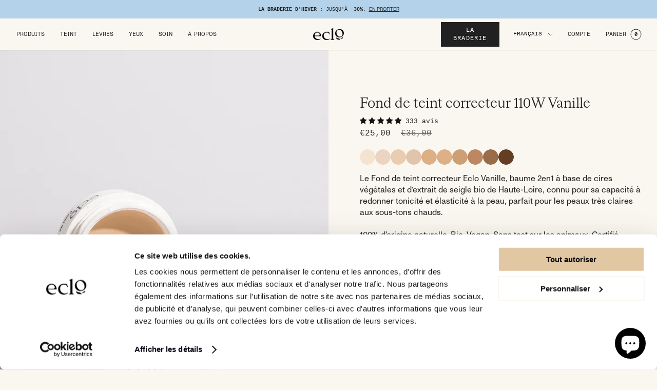

--- FILE ---
content_type: text/html; charset=utf-8
request_url: https://eclobeauty.com/collections/tous-les-produits/products/fond-de-teint-003
body_size: 65288
content:
<!doctype html>
<html class="no-js no-touch supports-no-cookies" lang="fr">
<head>
  <meta charset="UTF-8">
  <meta http-equiv="X-UA-Compatible" content="IE=edge">
  <meta name="viewport" content="width=device-width, initial-scale=1.0">
  <meta name="theme-color" content="#212121">
  <link rel="canonical" href="https://eclobeauty.com/products/fond-de-teint-003">
  <script>  
  function initializeShopifyAnalytics() {
    if (typeof ShopifyAnalytics !== 'undefined' && typeof ShopifyAnalytics.lib === 'object') {
      window.Shopify.customerPrivacy.setTrackingConsent(
      {
        preferences: Cookiebot.consent.preferences,
        analytics: Cookiebot.consent.statistics,
        marketing: Cookiebot.consent.marketing,
        sale_of_data: Cookiebot.consent.marketing
      });
      console.log("Shopify Analytics initialized");
    }
  }
  function waitForCookiebot() {
    if (typeof Cookiebot !== 'undefined') {
      document.dispatchEvent(new Event('CookiebotLoaded'));
    } else {
      console.log("Waiting for Cookiebot to be defined...");
      setTimeout(waitForCookiebot, 100); // Vérifie à nouveau après 1000ms
    }
  }
    
  function observeCookiebotStatisticsChanges(callback) {
      let initialValue = Cookiebot?.consent?.statistics;
      setInterval(function() {
          const newValue = Cookiebot?.consent?.statistics;
          if (newValue !== initialValue) {
              callback(newValue);
              initialValue = newValue;
          }
      }, 1000); 
      if (initialValue === true) {
        console.log("Le consentement pour les statistiques est déjà accordé.");
        initializeShopifyAnalytics();
      }
  }
  
  function handleCookiebotStatisticsChange(newValue) {
      if (newValue === true) {
          console.log("Le consentement pour les statistiques est accordé.");
          initializeShopifyAnalytics();
      } else {
          console.log("Le consentement pour les statistiques est retiré.");
      }
  }
  document.addEventListener('CookiebotLoaded', function() {
    
    observeCookiebotStatisticsChanges(handleCookiebotStatisticsChange);
  });
  
  document.addEventListener('DOMContentLoaded', function() {
    waitForCookiebot();
  });
</script>
  
  <!-- ======================= Broadcast Theme V5.8.0 ========================= -->

  <link href="//eclobeauty.com/cdn/shop/t/26/assets/theme.css?v=141153039188908074961759740548" as="style" rel="preload">
  <link href="//eclobeauty.com/cdn/shop/t/26/assets/vendor.js?v=11725456078078236881750328522" as="script" rel="preload">
  <link href="//eclobeauty.com/cdn/shop/t/26/assets/theme.js?v=19280360906016376471750328933" as="script" rel="preload">

    <link rel="icon" type="image/png" href="//eclobeauty.com/cdn/shop/files/favicon-noir-transparent.png?crop=center&height=32&v=1677516143&width=32">
  

  <!-- Title and description ================================================ -->
  
  <title>
    
    Fond de teint correcteur 110W Vanille
    
    
    
      &ndash; eclo
    
  </title>

  
    <meta name="description" content="Fond de teint correcteur longue tenue jusqu’à 12h. Unifie et sublime le teint, camoufle les cernes et les imperfections.Sa texture légère et facile d’application vous procurera un effet seconde peau pour un fini uni, naturel et lumineux. Couvrance modulable. Prélevez la formule à l&#39;aide de petits mouvements circulaires">
  

  <meta property="og:site_name" content="eclo">
<meta property="og:url" content="https://eclobeauty.com/products/fond-de-teint-003">
<meta property="og:title" content="Fond de teint correcteur 110W Vanille">
<meta property="og:type" content="product">
<meta property="og:description" content="Fond de teint correcteur longue tenue jusqu’à 12h. Unifie et sublime le teint, camoufle les cernes et les imperfections.Sa texture légère et facile d’application vous procurera un effet seconde peau pour un fini uni, naturel et lumineux. Couvrance modulable. Prélevez la formule à l&#39;aide de petits mouvements circulaires"><meta property="og:image" content="http://eclobeauty.com/cdn/shop/files/FDTvanille.png?v=1710259853">
  <meta property="og:image:secure_url" content="https://eclobeauty.com/cdn/shop/files/FDTvanille.png?v=1710259853">
  <meta property="og:image:width" content="1438">
  <meta property="og:image:height" content="1796"><meta property="og:price:amount" content="25,00">
  <meta property="og:price:currency" content="EUR"><meta name="twitter:card" content="summary_large_image">
<meta name="twitter:title" content="Fond de teint correcteur 110W Vanille">
<meta name="twitter:description" content="Fond de teint correcteur longue tenue jusqu’à 12h. Unifie et sublime le teint, camoufle les cernes et les imperfections.Sa texture légère et facile d’application vous procurera un effet seconde peau pour un fini uni, naturel et lumineux. Couvrance modulable. Prélevez la formule à l&#39;aide de petits mouvements circulaires">

  <!-- CSS ================================================================== -->
  <style data-shopify>

    
    

    

    

    
    

    

    
  </style>

  
<style data-shopify>

:root {--scrollbar-width: 0px;





--COLOR-VIDEO-BG: #f4ebdd;
--COLOR-BG-BRIGHTER: #f4ebdd;--COLOR-BG: #faf6f0;--COLOR-BG-ALPHA-25: rgba(250, 246, 240, 0.25);
--COLOR-BG-TRANSPARENT: rgba(250, 246, 240, 0);
--COLOR-BG-SECONDARY: #faf6f0;
--COLOR-BG-SECONDARY-LIGHTEN: #ffffff;
--COLOR-BG-RGB: 250, 246, 240;

--COLOR-TEXT-DARK: #000000;
--COLOR-TEXT: #212121;
--COLOR-TEXT-LIGHT: #62615f;


/* === Opacity shades of grey ===*/
--COLOR-A5:  rgba(33, 33, 33, 0.05);
--COLOR-A10: rgba(33, 33, 33, 0.1);
--COLOR-A15: rgba(33, 33, 33, 0.15);
--COLOR-A20: rgba(33, 33, 33, 0.2);
--COLOR-A25: rgba(33, 33, 33, 0.25);
--COLOR-A30: rgba(33, 33, 33, 0.3);
--COLOR-A35: rgba(33, 33, 33, 0.35);
--COLOR-A40: rgba(33, 33, 33, 0.4);
--COLOR-A45: rgba(33, 33, 33, 0.45);
--COLOR-A50: rgba(33, 33, 33, 0.5);
--COLOR-A55: rgba(33, 33, 33, 0.55);
--COLOR-A60: rgba(33, 33, 33, 0.6);
--COLOR-A65: rgba(33, 33, 33, 0.65);
--COLOR-A70: rgba(33, 33, 33, 0.7);
--COLOR-A75: rgba(33, 33, 33, 0.75);
--COLOR-A80: rgba(33, 33, 33, 0.8);
--COLOR-A85: rgba(33, 33, 33, 0.85);
--COLOR-A90: rgba(33, 33, 33, 0.9);
--COLOR-A95: rgba(33, 33, 33, 0.95);

--COLOR-BORDER: rgb(255, 255, 255);
--COLOR-BORDER-LIGHT: #fdfbf9;
--COLOR-BORDER-HAIRLINE: #f6efe5;
--COLOR-BORDER-DARK: #cccccc;/* === Bright color ===*/
--COLOR-PRIMARY: #212121;
--COLOR-PRIMARY-HOVER: #000000;
--COLOR-PRIMARY-FADE: rgba(33, 33, 33, 0.05);
--COLOR-PRIMARY-FADE-HOVER: rgba(33, 33, 33, 0.1);
--COLOR-PRIMARY-LIGHT: #855656;--COLOR-PRIMARY-OPPOSITE: #ffffff;



/* === link Color ===*/
--COLOR-LINK: #212121;
--COLOR-LINK-HOVER: rgba(33, 33, 33, 0.7);
--COLOR-LINK-FADE: rgba(33, 33, 33, 0.05);
--COLOR-LINK-FADE-HOVER: rgba(33, 33, 33, 0.1);--COLOR-LINK-OPPOSITE: #ffffff;


/* === Product grid sale tags ===*/
--COLOR-SALE-BG: #b4d2ea;
--COLOR-SALE-TEXT: #212121;

/* === Product grid badges ===*/
--COLOR-BADGE-BG: #212121;
--COLOR-BADGE-TEXT: #faf6f0;

/* === Product sale color ===*/
--COLOR-SALE: #212121;

/* === Gray background on Product grid items ===*/--filter-bg: 1.0;/* === Helper colors for form error states ===*/
--COLOR-ERROR: #721C24;
--COLOR-ERROR-BG: #F8D7DA;
--COLOR-ERROR-BORDER: #F5C6CB;



  --RADIUS: 0px;
  --RADIUS-SELECT: 0px;

--COLOR-HEADER-BG: #faf6f0;--COLOR-HEADER-BG-TRANSPARENT: rgba(250, 246, 240, 0);
--COLOR-HEADER-LINK: #212121;
--COLOR-HEADER-LINK-HOVER: rgba(33, 33, 33, 0.7);

--COLOR-MENU-BG: #faf6f0;
--COLOR-MENU-LINK: #212121;
--COLOR-MENU-LINK-HOVER: rgba(33, 33, 33, 0.7);
--COLOR-SUBMENU-BG: #faf6f0;
--COLOR-SUBMENU-LINK: #212121;
--COLOR-SUBMENU-LINK-HOVER: rgba(33, 33, 33, 0.7);
--COLOR-SUBMENU-TEXT-LIGHT: #62615f;
--COLOR-MENU-TRANSPARENT: #ffffff;
--COLOR-MENU-TRANSPARENT-HOVER: rgba(255, 255, 255, 0.7);--COLOR-FOOTER-BG: #212121;
--COLOR-FOOTER-BG-HAIRLINE: #292929;
--COLOR-FOOTER-TEXT: #bcbab7;
--COLOR-FOOTER-TEXT-A35: rgba(188, 186, 183, 0.35);
--COLOR-FOOTER-TEXT-A75: rgba(188, 186, 183, 0.75);
--COLOR-FOOTER-LINK: #faf6f0;
--COLOR-FOOTER-LINK-HOVER: rgba(250, 246, 240, 0.7);
--COLOR-FOOTER-BORDER: #212121;

--TRANSPARENT: rgba(255, 255, 255, 0);

/* === Default overlay opacity ===*/
--overlay-opacity: 0;
--underlay-opacity: 1;
--underlay-bg: rgba(0,0,0,0.4);

/* === Custom Cursor ===*/
--ICON-ZOOM-IN: url( "//eclobeauty.com/cdn/shop/t/26/assets/icon-zoom-in.svg?v=182473373117644429561750328514" );
--ICON-ZOOM-OUT: url( "//eclobeauty.com/cdn/shop/t/26/assets/icon-zoom-out.svg?v=101497157853986683871750328514" );

/* === Custom Icons ===*/


  
  --ICON-ADD-BAG: url( "//eclobeauty.com/cdn/shop/t/26/assets/icon-add-bag.svg?v=23763382405227654651750328511" );
  --ICON-ADD-CART: url( "//eclobeauty.com/cdn/shop/t/26/assets/icon-add-cart.svg?v=3962293684743587821750328513" );
  --ICON-ARROW-LEFT: url( "//eclobeauty.com/cdn/shop/t/26/assets/icon-arrow-left.svg?v=136066145774695772731750328516" );
  --ICON-ARROW-RIGHT: url( "//eclobeauty.com/cdn/shop/t/26/assets/icon-arrow-right.svg?v=150928298113663093401750328518" );
  --ICON-SELECT: url("//eclobeauty.com/cdn/shop/t/26/assets/icon-select.svg?v=150573211567947701091750328513");


--PRODUCT-GRID-ASPECT-RATIO: 130.0%;

/* === Typography ===*/
--FONT-WEIGHT-BODY: 400;
--FONT-WEIGHT-BODY-BOLD: 700;

--FONT-STACK-BODY: "SF Mono", Menlo, Consolas, Monaco, Liberation Mono, Lucida Console, monospace, Apple Color Emoji, Segoe UI Emoji, Segoe UI Symbol;
--FONT-STYLE-BODY: normal;
--FONT-STYLE-BODY-ITALIC: ;
--FONT-ADJUST-BODY: 1.0;

--LETTER-SPACING-BODY: 0.0em;

--FONT-WEIGHT-HEADING: 400;
--FONT-WEIGHT-HEADING-BOLD: 700;

--FONT-UPPERCASE-HEADING: none;
--LETTER-SPACING-HEADING: 0.0em;

--FONT-STACK-HEADING: "SF Mono", Menlo, Consolas, Monaco, Liberation Mono, Lucida Console, monospace, Apple Color Emoji, Segoe UI Emoji, Segoe UI Symbol;
--FONT-STYLE-HEADING: normal;
--FONT-STYLE-HEADING-ITALIC: ;
--FONT-ADJUST-HEADING: 1.0;

--FONT-WEIGHT-SUBHEADING: 400;
--FONT-WEIGHT-SUBHEADING-BOLD: 700;

--FONT-STACK-SUBHEADING: "SF Mono", Menlo, Consolas, Monaco, Liberation Mono, Lucida Console, monospace, Apple Color Emoji, Segoe UI Emoji, Segoe UI Symbol;
--FONT-STYLE-SUBHEADING: normal;
--FONT-STYLE-SUBHEADING-ITALIC: ;
--FONT-ADJUST-SUBHEADING: 1.0;

--FONT-UPPERCASE-SUBHEADING: uppercase;
--LETTER-SPACING-SUBHEADING: 0.1em;

--FONT-STACK-NAV: "SF Mono", Menlo, Consolas, Monaco, Liberation Mono, Lucida Console, monospace, Apple Color Emoji, Segoe UI Emoji, Segoe UI Symbol;
--FONT-STYLE-NAV: normal;
--FONT-STYLE-NAV-ITALIC: ;
--FONT-ADJUST-NAV: 1.0;

--FONT-WEIGHT-NAV: 400;
--FONT-WEIGHT-NAV-BOLD: 700;

--LETTER-SPACING-NAV: 0.0em;

--FONT-SIZE-BASE: 1.0rem;
--FONT-SIZE-BASE-PERCENT: 1.0;

/* === Parallax ===*/
--PARALLAX-STRENGTH-MIN: 120.0%;
--PARALLAX-STRENGTH-MAX: 130.0%;--COLUMNS: 4;
--COLUMNS-MEDIUM: 3;
--COLUMNS-SMALL: 2;
--COLUMNS-MOBILE: 1;--LAYOUT-OUTER: 32px;
  --LAYOUT-GUTTER: 32px;
  --LAYOUT-OUTER-MEDIUM: 22px;
  --LAYOUT-GUTTER-MEDIUM: 22px;
  --LAYOUT-OUTER-SMALL: 16px;
  --LAYOUT-GUTTER-SMALL: 16px;--base-animation-delay: 0ms;
--line-height-normal: 1.375; /* Equals to line-height: normal; */--SIDEBAR-WIDTH: 270px;
  --SIDEBAR-WIDTH-MEDIUM: 258px;--DRAWER-WIDTH: 380px;--ICON-STROKE-WIDTH: 1px;/* === Button General ===*/
--BTN-FONT-STACK: "SF Mono", Menlo, Consolas, Monaco, Liberation Mono, Lucida Console, monospace, Apple Color Emoji, Segoe UI Emoji, Segoe UI Symbol;
--BTN-FONT-WEIGHT: 400;
--BTN-FONT-STYLE: normal;
--BTN-FONT-SIZE: 12px;

--BTN-LETTER-SPACING: 0.1em;
--BTN-UPPERCASE: uppercase;
--BTN-TEXT-ARROW-OFFSET: -1px;

/* === Button Primary ===*/
--BTN-PRIMARY-BORDER-COLOR: #212121;
--BTN-PRIMARY-BG-COLOR: #212121;
--BTN-PRIMARY-TEXT-COLOR: #ffffff;


  --BTN-PRIMARY-BG-COLOR-BRIGHTER: #3b3b3b;


/* === Button Secondary ===*/
--BTN-SECONDARY-BORDER-COLOR: #ffffff;
--BTN-SECONDARY-BG-COLOR: #f6a28a;
--BTN-SECONDARY-TEXT-COLOR: #212121;


  --BTN-SECONDARY-BG-COLOR-BRIGHTER: #f48f72;


/* === Button White ===*/
--TEXT-BTN-BORDER-WHITE: #fff;
--TEXT-BTN-BG-WHITE: #fff;
--TEXT-BTN-WHITE: #000;
--TEXT-BTN-BG-WHITE-BRIGHTER: #f2f2f2;

/* === Button Black ===*/
--TEXT-BTN-BG-BLACK: #000;
--TEXT-BTN-BORDER-BLACK: #000;
--TEXT-BTN-BLACK: #fff;
--TEXT-BTN-BG-BLACK-BRIGHTER: #1a1a1a;

/* === Default Cart Gradient ===*/

--FREE-SHIPPING-GRADIENT: linear-gradient(to right, var(--COLOR-PRIMARY-LIGHT) 0%, var(--COLOR-PRIMARY) 100%);

/* === Swatch Size ===*/
--swatch-size-filters: calc(1.15rem * var(--FONT-ADJUST-BODY));
--swatch-size-product: calc(2.2rem * var(--FONT-ADJUST-BODY));
}

/* === Backdrop ===*/
::backdrop {
  --underlay-opacity: 1;
  --underlay-bg: rgba(0,0,0,0.4);
}
</style>


  <link href="//eclobeauty.com/cdn/shop/t/26/assets/theme.css?v=141153039188908074961759740548" rel="stylesheet" type="text/css" media="all" />
<link href="//eclobeauty.com/cdn/shop/t/26/assets/swatches.css?v=157844926215047500451750328514" as="style" rel="preload">
    <link href="//eclobeauty.com/cdn/shop/t/26/assets/swatches.css?v=157844926215047500451750328514" rel="stylesheet" type="text/css" media="all" />
<style data-shopify>.swatches {
    --black: #000000;--white: #fafafa;--blank: url(//eclobeauty.com/cdn/shop/files/blank_small.png?7759);
  }</style>
<script>
    if (window.navigator.userAgent.indexOf('MSIE ') > 0 || window.navigator.userAgent.indexOf('Trident/') > 0) {
      document.documentElement.className = document.documentElement.className + ' ie';

      var scripts = document.getElementsByTagName('script')[0];
      var polyfill = document.createElement("script");
      polyfill.defer = true;
      polyfill.src = "//eclobeauty.com/cdn/shop/t/26/assets/ie11.js?v=144489047535103983231750328515";

      scripts.parentNode.insertBefore(polyfill, scripts);
    } else {
      document.documentElement.className = document.documentElement.className.replace('no-js', 'js');
    }

    document.documentElement.style.setProperty('--scrollbar-width', `${getScrollbarWidth()}px`);

    function getScrollbarWidth() {
      // Creating invisible container
      const outer = document.createElement('div');
      outer.style.visibility = 'hidden';
      outer.style.overflow = 'scroll'; // forcing scrollbar to appear
      outer.style.msOverflowStyle = 'scrollbar'; // needed for WinJS apps
      document.documentElement.appendChild(outer);

      // Creating inner element and placing it in the container
      const inner = document.createElement('div');
      outer.appendChild(inner);

      // Calculating difference between container's full width and the child width
      const scrollbarWidth = outer.offsetWidth - inner.offsetWidth;

      // Removing temporary elements from the DOM
      outer.parentNode.removeChild(outer);

      return scrollbarWidth;
    }

    let root = '/';
    if (root[root.length - 1] !== '/') {
      root = root + '/';
    }

    window.theme = {
      routes: {
        root: root,
        cart_url: '/cart',
        cart_add_url: '/cart/add',
        cart_change_url: '/cart/change',
        product_recommendations_url: '/recommendations/products',
        predictive_search_url: '/search/suggest',
        addresses_url: '/account/addresses'
      },
      assets: {
        photoswipe: '//eclobeauty.com/cdn/shop/t/26/assets/photoswipe.js?v=162613001030112971491750328517',
        smoothscroll: '//eclobeauty.com/cdn/shop/t/26/assets/smoothscroll.js?v=37906625415260927261750328513',
      },
      strings: {
        addToCart: "Ajouter au panier",
        cartAcceptanceError: "Vous devez accepter nos termes et conditions.",
        soldOut: "Épuisé",
        from: "À partir de",
        preOrder: "Pré-commander",
        sale: "LA BRADERIE",
        subscription: "Abonnement",
        unavailable: "Non disponible",
        unitPrice: "Prix ​​unitaire",
        unitPriceSeparator: "par",
        shippingCalcSubmitButton: "Calculez les frais de livraison",
        shippingCalcSubmitButtonDisabled: "Calcul...",
        selectValue: "Sélectionnez la valeur",
        selectColor: "Sélectionnez la couleur",
        oneColor: "couleur",
        otherColor: "couleurs",
        upsellAddToCart: "Ajouter",
        free: "Gratuit",
        swatchesColor: "Couleur",
        sku: "SKU",
      },
      settings: {
        cartType: "drawer",
        customerLoggedIn: null ? true : false,
        enableQuickAdd: true,
        enableAnimations: true,
        variantOnSale: true,
        collectionSwatchStyle: "text-slider",
        swatchesType: "theme"
      },
      sliderArrows: {
        prev: '<button type="button" class="slider__button slider__button--prev" data-button-arrow data-button-prev>' + "Précédent" + '</button>',
        next: '<button type="button" class="slider__button slider__button--next" data-button-arrow data-button-next>' + "Suivant" + '</button>',
      },
      moneyFormat: false ? "€{{amount_with_comma_separator}} EUR" : "€{{amount_with_comma_separator}}",
      moneyWithoutCurrencyFormat: "€{{amount_with_comma_separator}}",
      moneyWithCurrencyFormat: "€{{amount_with_comma_separator}} EUR",
      subtotal: 0,
      info: {
        name: 'broadcast'
      },
      version: '5.8.0'
    };

    let windowInnerHeight = window.innerHeight;
    document.documentElement.style.setProperty('--full-height', `${windowInnerHeight}px`);
    document.documentElement.style.setProperty('--three-quarters', `${windowInnerHeight * 0.75}px`);
    document.documentElement.style.setProperty('--two-thirds', `${windowInnerHeight * 0.66}px`);
    document.documentElement.style.setProperty('--one-half', `${windowInnerHeight * 0.5}px`);
    document.documentElement.style.setProperty('--one-third', `${windowInnerHeight * 0.33}px`);
    document.documentElement.style.setProperty('--one-fifth', `${windowInnerHeight * 0.2}px`);
  </script>

  

  <!-- Theme Javascript ============================================================== -->
  <script src="//eclobeauty.com/cdn/shop/t/26/assets/vendor.js?v=11725456078078236881750328522" defer="defer"></script>
  <script src="//eclobeauty.com/cdn/shop/t/26/assets/theme.js?v=19280360906016376471750328933" defer="defer"></script>

<script>
  window.addEventListener('load', function() {
  var _learnq = window._learnq || [];
  function addedToCart() {
   fetch(`${window.location.origin}/cart.js`)
   .then(res => res.clone().json().then(data => {
    var cart = {
      total_price: data.total_price/100,
      $value: data.total_price/100,
      total_discount: data.total_discount,
      original_total_price: data.original_total_price/100,
      items: data.items
    }
    if (item !== 'undefined') {
      cart = Object.assign(cart, item)
    }
    if (klAjax) {
       _learnq.push(['track', 'Added to Cart', cart]);
       klAjax = false;
      }
   }))
  };
  (function (ns, fetch) {
    ns.fetch = function() {
      const response = fetch.apply(this, arguments);
      response.then(res => {
        if (`${window.location.origin}/cart/add.js`
          .includes(res.url) && res.url !== '') {
              addedToCart()
        }
      });
      return response
     }
  }(window, window.fetch));
  var klAjax = true;
  var atcButtons = document.querySelectorAll("form[action*='/cart/add'] button[type='submit']");
  for (var i = 0; i < atcButtons.length; i++) { 
    atcButtons[i].addEventListener("click", function() {
      if (klAjax) {
        _learnq.push(['track', 'Added to Cart', item]);
        klAjax = false;
      }
    })
  }
  });
</script>
  

  <!-- Shopify app scripts =========================================================== -->

  <script>window.performance && window.performance.mark && window.performance.mark('shopify.content_for_header.start');</script><meta name="google-site-verification" content="SCzfHtNHvPeZvyCjIEjexOL0t_KqT4hTek2FmH5lpsA">
<meta id="shopify-digital-wallet" name="shopify-digital-wallet" content="/64430407910/digital_wallets/dialog">
<meta name="shopify-checkout-api-token" content="8777362b93560e66717e9dfda2357fee">
<meta id="in-context-paypal-metadata" data-shop-id="64430407910" data-venmo-supported="false" data-environment="production" data-locale="fr_FR" data-paypal-v4="true" data-currency="EUR">
<link rel="alternate" hreflang="x-default" href="https://eclobeauty.com/products/fond-de-teint-003">
<link rel="alternate" hreflang="fr" href="https://eclobeauty.com/products/fond-de-teint-003">
<link rel="alternate" hreflang="en" href="https://eclobeauty.com/en/products/fond-de-teint-003">
<link rel="alternate" hreflang="fr-GB" href="https://eclobeauty.com/fr-gb/products/fond-de-teint-003">
<link rel="alternate" hreflang="en-GB" href="https://eclobeauty.com/en-gb/products/fond-de-teint-003">
<link rel="alternate" type="application/json+oembed" href="https://eclobeauty.com/products/fond-de-teint-003.oembed">
<script async="async" src="/checkouts/internal/preloads.js?locale=fr-FR"></script>
<link rel="preconnect" href="https://shop.app" crossorigin="anonymous">
<script async="async" src="https://shop.app/checkouts/internal/preloads.js?locale=fr-FR&shop_id=64430407910" crossorigin="anonymous"></script>
<script id="shopify-features" type="application/json">{"accessToken":"8777362b93560e66717e9dfda2357fee","betas":["rich-media-storefront-analytics"],"domain":"eclobeauty.com","predictiveSearch":true,"shopId":64430407910,"locale":"fr"}</script>
<script>var Shopify = Shopify || {};
Shopify.shop = "eclov2.myshopify.com";
Shopify.locale = "fr";
Shopify.currency = {"active":"EUR","rate":"1.0"};
Shopify.country = "FR";
Shopify.theme = {"name":"eclobeauty\/main","id":176537010512,"schema_name":"Broadcast","schema_version":"5.8.0","theme_store_id":null,"role":"main"};
Shopify.theme.handle = "null";
Shopify.theme.style = {"id":null,"handle":null};
Shopify.cdnHost = "eclobeauty.com/cdn";
Shopify.routes = Shopify.routes || {};
Shopify.routes.root = "/";</script>
<script type="module">!function(o){(o.Shopify=o.Shopify||{}).modules=!0}(window);</script>
<script>!function(o){function n(){var o=[];function n(){o.push(Array.prototype.slice.apply(arguments))}return n.q=o,n}var t=o.Shopify=o.Shopify||{};t.loadFeatures=n(),t.autoloadFeatures=n()}(window);</script>
<script>
  window.ShopifyPay = window.ShopifyPay || {};
  window.ShopifyPay.apiHost = "shop.app\/pay";
  window.ShopifyPay.redirectState = null;
</script>
<script id="shop-js-analytics" type="application/json">{"pageType":"product"}</script>
<script defer="defer" async type="module" src="//eclobeauty.com/cdn/shopifycloud/shop-js/modules/v2/client.init-shop-cart-sync_rmw7xfpI.fr.esm.js"></script>
<script defer="defer" async type="module" src="//eclobeauty.com/cdn/shopifycloud/shop-js/modules/v2/chunk.common_BJYQnvkC.esm.js"></script>
<script type="module">
  await import("//eclobeauty.com/cdn/shopifycloud/shop-js/modules/v2/client.init-shop-cart-sync_rmw7xfpI.fr.esm.js");
await import("//eclobeauty.com/cdn/shopifycloud/shop-js/modules/v2/chunk.common_BJYQnvkC.esm.js");

  window.Shopify.SignInWithShop?.initShopCartSync?.({"fedCMEnabled":true,"windoidEnabled":true});

</script>
<script>
  window.Shopify = window.Shopify || {};
  if (!window.Shopify.featureAssets) window.Shopify.featureAssets = {};
  window.Shopify.featureAssets['shop-js'] = {"shop-cart-sync":["modules/v2/client.shop-cart-sync_j4sk-XdW.fr.esm.js","modules/v2/chunk.common_BJYQnvkC.esm.js"],"init-fed-cm":["modules/v2/client.init-fed-cm_C6ypyu4y.fr.esm.js","modules/v2/chunk.common_BJYQnvkC.esm.js"],"init-shop-email-lookup-coordinator":["modules/v2/client.init-shop-email-lookup-coordinator_CqGLli1Q.fr.esm.js","modules/v2/chunk.common_BJYQnvkC.esm.js"],"init-shop-cart-sync":["modules/v2/client.init-shop-cart-sync_rmw7xfpI.fr.esm.js","modules/v2/chunk.common_BJYQnvkC.esm.js"],"shop-cash-offers":["modules/v2/client.shop-cash-offers_QXNkCvkS.fr.esm.js","modules/v2/chunk.common_BJYQnvkC.esm.js","modules/v2/chunk.modal_CpSWDcvJ.esm.js"],"shop-toast-manager":["modules/v2/client.shop-toast-manager_BRUrYZNH.fr.esm.js","modules/v2/chunk.common_BJYQnvkC.esm.js"],"init-windoid":["modules/v2/client.init-windoid_BndZDYce.fr.esm.js","modules/v2/chunk.common_BJYQnvkC.esm.js"],"shop-button":["modules/v2/client.shop-button_DO0SCGuD.fr.esm.js","modules/v2/chunk.common_BJYQnvkC.esm.js"],"avatar":["modules/v2/client.avatar_BTnouDA3.fr.esm.js"],"init-customer-accounts-sign-up":["modules/v2/client.init-customer-accounts-sign-up_B2mPMkas.fr.esm.js","modules/v2/client.shop-login-button_CgQeq62_.fr.esm.js","modules/v2/chunk.common_BJYQnvkC.esm.js","modules/v2/chunk.modal_CpSWDcvJ.esm.js"],"pay-button":["modules/v2/client.pay-button_CJ1a_XKE.fr.esm.js","modules/v2/chunk.common_BJYQnvkC.esm.js"],"init-shop-for-new-customer-accounts":["modules/v2/client.init-shop-for-new-customer-accounts_Bzp_tu6n.fr.esm.js","modules/v2/client.shop-login-button_CgQeq62_.fr.esm.js","modules/v2/chunk.common_BJYQnvkC.esm.js","modules/v2/chunk.modal_CpSWDcvJ.esm.js"],"shop-login-button":["modules/v2/client.shop-login-button_CgQeq62_.fr.esm.js","modules/v2/chunk.common_BJYQnvkC.esm.js","modules/v2/chunk.modal_CpSWDcvJ.esm.js"],"shop-follow-button":["modules/v2/client.shop-follow-button_qKLXOpna.fr.esm.js","modules/v2/chunk.common_BJYQnvkC.esm.js","modules/v2/chunk.modal_CpSWDcvJ.esm.js"],"init-customer-accounts":["modules/v2/client.init-customer-accounts_laLdoTio.fr.esm.js","modules/v2/client.shop-login-button_CgQeq62_.fr.esm.js","modules/v2/chunk.common_BJYQnvkC.esm.js","modules/v2/chunk.modal_CpSWDcvJ.esm.js"],"lead-capture":["modules/v2/client.lead-capture_BKSwLTAW.fr.esm.js","modules/v2/chunk.common_BJYQnvkC.esm.js","modules/v2/chunk.modal_CpSWDcvJ.esm.js"],"checkout-modal":["modules/v2/client.checkout-modal_DXz6pkvd.fr.esm.js","modules/v2/chunk.common_BJYQnvkC.esm.js","modules/v2/chunk.modal_CpSWDcvJ.esm.js"],"shop-login":["modules/v2/client.shop-login_BKcA1GkJ.fr.esm.js","modules/v2/chunk.common_BJYQnvkC.esm.js","modules/v2/chunk.modal_CpSWDcvJ.esm.js"],"payment-terms":["modules/v2/client.payment-terms_DTmplTEO.fr.esm.js","modules/v2/chunk.common_BJYQnvkC.esm.js","modules/v2/chunk.modal_CpSWDcvJ.esm.js"]};
</script>
<script>(function() {
  var isLoaded = false;
  function asyncLoad() {
    if (isLoaded) return;
    isLoaded = true;
    var urls = ["https:\/\/d1564fddzjmdj5.cloudfront.net\/initializercolissimo.js?app_name=happycolissimo\u0026cloud=d1564fddzjmdj5.cloudfront.net\u0026shop=eclov2.myshopify.com","https:\/\/app-api.vidjet.io\/6c5262c4-16e4-4f4e-9fb8-9ce7e2a35ebb\/shopify\/scripttag?v=1701256526426\u0026shop=eclov2.myshopify.com","https:\/\/admin.revenuehunt.com\/embed.js?shop=eclov2.myshopify.com"];
    for (var i = 0; i < urls.length; i++) {
      var s = document.createElement('script');
      s.type = 'text/javascript';
      s.async = true;
      s.src = urls[i];
      var x = document.getElementsByTagName('script')[0];
      x.parentNode.insertBefore(s, x);
    }
  };
  if(window.attachEvent) {
    window.attachEvent('onload', asyncLoad);
  } else {
    window.addEventListener('load', asyncLoad, false);
  }
})();</script>
<script id="__st">var __st={"a":64430407910,"offset":3600,"reqid":"3bf901d3-ee4d-4da2-a6c1-b908bde2f585-1768575940","pageurl":"eclobeauty.com\/collections\/tous-les-produits\/products\/fond-de-teint-003","u":"76f9ba895b95","p":"product","rtyp":"product","rid":8073957146854};</script>
<script>window.ShopifyPaypalV4VisibilityTracking = true;</script>
<script id="captcha-bootstrap">!function(){'use strict';const t='contact',e='account',n='new_comment',o=[[t,t],['blogs',n],['comments',n],[t,'customer']],c=[[e,'customer_login'],[e,'guest_login'],[e,'recover_customer_password'],[e,'create_customer']],r=t=>t.map((([t,e])=>`form[action*='/${t}']:not([data-nocaptcha='true']) input[name='form_type'][value='${e}']`)).join(','),a=t=>()=>t?[...document.querySelectorAll(t)].map((t=>t.form)):[];function s(){const t=[...o],e=r(t);return a(e)}const i='password',u='form_key',d=['recaptcha-v3-token','g-recaptcha-response','h-captcha-response',i],f=()=>{try{return window.sessionStorage}catch{return}},m='__shopify_v',_=t=>t.elements[u];function p(t,e,n=!1){try{const o=window.sessionStorage,c=JSON.parse(o.getItem(e)),{data:r}=function(t){const{data:e,action:n}=t;return t[m]||n?{data:e,action:n}:{data:t,action:n}}(c);for(const[e,n]of Object.entries(r))t.elements[e]&&(t.elements[e].value=n);n&&o.removeItem(e)}catch(o){console.error('form repopulation failed',{error:o})}}const l='form_type',E='cptcha';function T(t){t.dataset[E]=!0}const w=window,h=w.document,L='Shopify',v='ce_forms',y='captcha';let A=!1;((t,e)=>{const n=(g='f06e6c50-85a8-45c8-87d0-21a2b65856fe',I='https://cdn.shopify.com/shopifycloud/storefront-forms-hcaptcha/ce_storefront_forms_captcha_hcaptcha.v1.5.2.iife.js',D={infoText:'Protégé par hCaptcha',privacyText:'Confidentialité',termsText:'Conditions'},(t,e,n)=>{const o=w[L][v],c=o.bindForm;if(c)return c(t,g,e,D).then(n);var r;o.q.push([[t,g,e,D],n]),r=I,A||(h.body.append(Object.assign(h.createElement('script'),{id:'captcha-provider',async:!0,src:r})),A=!0)});var g,I,D;w[L]=w[L]||{},w[L][v]=w[L][v]||{},w[L][v].q=[],w[L][y]=w[L][y]||{},w[L][y].protect=function(t,e){n(t,void 0,e),T(t)},Object.freeze(w[L][y]),function(t,e,n,w,h,L){const[v,y,A,g]=function(t,e,n){const i=e?o:[],u=t?c:[],d=[...i,...u],f=r(d),m=r(i),_=r(d.filter((([t,e])=>n.includes(e))));return[a(f),a(m),a(_),s()]}(w,h,L),I=t=>{const e=t.target;return e instanceof HTMLFormElement?e:e&&e.form},D=t=>v().includes(t);t.addEventListener('submit',(t=>{const e=I(t);if(!e)return;const n=D(e)&&!e.dataset.hcaptchaBound&&!e.dataset.recaptchaBound,o=_(e),c=g().includes(e)&&(!o||!o.value);(n||c)&&t.preventDefault(),c&&!n&&(function(t){try{if(!f())return;!function(t){const e=f();if(!e)return;const n=_(t);if(!n)return;const o=n.value;o&&e.removeItem(o)}(t);const e=Array.from(Array(32),(()=>Math.random().toString(36)[2])).join('');!function(t,e){_(t)||t.append(Object.assign(document.createElement('input'),{type:'hidden',name:u})),t.elements[u].value=e}(t,e),function(t,e){const n=f();if(!n)return;const o=[...t.querySelectorAll(`input[type='${i}']`)].map((({name:t})=>t)),c=[...d,...o],r={};for(const[a,s]of new FormData(t).entries())c.includes(a)||(r[a]=s);n.setItem(e,JSON.stringify({[m]:1,action:t.action,data:r}))}(t,e)}catch(e){console.error('failed to persist form',e)}}(e),e.submit())}));const S=(t,e)=>{t&&!t.dataset[E]&&(n(t,e.some((e=>e===t))),T(t))};for(const o of['focusin','change'])t.addEventListener(o,(t=>{const e=I(t);D(e)&&S(e,y())}));const B=e.get('form_key'),M=e.get(l),P=B&&M;t.addEventListener('DOMContentLoaded',(()=>{const t=y();if(P)for(const e of t)e.elements[l].value===M&&p(e,B);[...new Set([...A(),...v().filter((t=>'true'===t.dataset.shopifyCaptcha))])].forEach((e=>S(e,t)))}))}(h,new URLSearchParams(w.location.search),n,t,e,['guest_login'])})(!0,!0)}();</script>
<script integrity="sha256-4kQ18oKyAcykRKYeNunJcIwy7WH5gtpwJnB7kiuLZ1E=" data-source-attribution="shopify.loadfeatures" defer="defer" src="//eclobeauty.com/cdn/shopifycloud/storefront/assets/storefront/load_feature-a0a9edcb.js" crossorigin="anonymous"></script>
<script crossorigin="anonymous" defer="defer" src="//eclobeauty.com/cdn/shopifycloud/storefront/assets/shopify_pay/storefront-65b4c6d7.js?v=20250812"></script>
<script data-source-attribution="shopify.dynamic_checkout.dynamic.init">var Shopify=Shopify||{};Shopify.PaymentButton=Shopify.PaymentButton||{isStorefrontPortableWallets:!0,init:function(){window.Shopify.PaymentButton.init=function(){};var t=document.createElement("script");t.src="https://eclobeauty.com/cdn/shopifycloud/portable-wallets/latest/portable-wallets.fr.js",t.type="module",document.head.appendChild(t)}};
</script>
<script data-source-attribution="shopify.dynamic_checkout.buyer_consent">
  function portableWalletsHideBuyerConsent(e){var t=document.getElementById("shopify-buyer-consent"),n=document.getElementById("shopify-subscription-policy-button");t&&n&&(t.classList.add("hidden"),t.setAttribute("aria-hidden","true"),n.removeEventListener("click",e))}function portableWalletsShowBuyerConsent(e){var t=document.getElementById("shopify-buyer-consent"),n=document.getElementById("shopify-subscription-policy-button");t&&n&&(t.classList.remove("hidden"),t.removeAttribute("aria-hidden"),n.addEventListener("click",e))}window.Shopify?.PaymentButton&&(window.Shopify.PaymentButton.hideBuyerConsent=portableWalletsHideBuyerConsent,window.Shopify.PaymentButton.showBuyerConsent=portableWalletsShowBuyerConsent);
</script>
<script data-source-attribution="shopify.dynamic_checkout.cart.bootstrap">document.addEventListener("DOMContentLoaded",(function(){function t(){return document.querySelector("shopify-accelerated-checkout-cart, shopify-accelerated-checkout")}if(t())Shopify.PaymentButton.init();else{new MutationObserver((function(e,n){t()&&(Shopify.PaymentButton.init(),n.disconnect())})).observe(document.body,{childList:!0,subtree:!0})}}));
</script>
<link id="shopify-accelerated-checkout-styles" rel="stylesheet" media="screen" href="https://eclobeauty.com/cdn/shopifycloud/portable-wallets/latest/accelerated-checkout-backwards-compat.css" crossorigin="anonymous">
<style id="shopify-accelerated-checkout-cart">
        #shopify-buyer-consent {
  margin-top: 1em;
  display: inline-block;
  width: 100%;
}

#shopify-buyer-consent.hidden {
  display: none;
}

#shopify-subscription-policy-button {
  background: none;
  border: none;
  padding: 0;
  text-decoration: underline;
  font-size: inherit;
  cursor: pointer;
}

#shopify-subscription-policy-button::before {
  box-shadow: none;
}

      </style>

<script>window.performance && window.performance.mark && window.performance.mark('shopify.content_for_header.end');</script>







<script>
  function KDStrikeoutSubtotal(subtotalSelector){
    var subTotalHtml = `€0,00`.replace('"', '\"');
    var newTotalHtml = `€-0,10`.replace('"', '\"');
    document.querySelector(subtotalSelector).innerHTML = "<del class='af_del_overwrite'>"+ subTotalHtml + "</del> " + newTotalHtml;
  }
</script><!-- BEGIN app block: shopify://apps/addingwell/blocks/aw-gtm/c8ed21e7-0ac8-4249-8c91-cbdde850b5b8 --><script
  type="module"
>
  setTimeout(async function () {
    const keySessionStorage = 'aw_settings';
    let __AW__settings = JSON.parse(sessionStorage.getItem(keySessionStorage));
    if(!__AW__settings) {
      const awSettings = await fetch(
              "/apps/addingwell-proxy",
              {
                method: "GET",
                redirect: "follow",
                headers: {'Content-Type': 'application/json', 'Access-Control-Allow-Origin': '*'}
              }
      );
      if (awSettings.ok) {
        __AW__settings = await awSettings.json();
        sessionStorage.setItem(keySessionStorage, JSON.stringify(__AW__settings));
      } else {
        console.error('Addingwell - Loading proxy error', awSettings.status);
        return;
      }
    }

    if(__AW__settings.insertGtmTag && __AW__settings.gtmId) {
      let __AW__gtmUrl = 'https://www.googletagmanager.com/gtm.js';
      let __AW__isAddingwellCdn = false;
      if(__AW__settings.insertGtmUrl && __AW__settings.gtmUrl) {
        __AW__gtmUrl = __AW__settings.gtmUrl;
        __AW__isAddingwellCdn = __AW__settings.isAddingwellCdn;
      }

      (function(w,d,s,l,i){
        w[l]=w[l]||[];w[l].push({'gtm.start':new Date().getTime(),event:'gtm.js'});
        var f=d.getElementsByTagName(s)[0],j=d.createElement(s),dl=l!='dataLayer'?'&l='+l:'';
        j.async=true;
        j.src=`${__AW__gtmUrl}?${__AW__isAddingwellCdn ? 'awl' : 'id'}=`+(__AW__isAddingwellCdn ? i.replace(/^GTM-/, '') : i)+dl;f.parentNode.insertBefore(j,f);
      })(window,document,'script',`${__AW__settings.dataLayerVariableName}`,`${__AW__settings.gtmId}`);
    }

    const __AW__getEventNameWithSuffix = (eventName) => {
      return eventName + (__AW__settings.dataLayerEventSuffix ? "_" + __AW__settings.dataLayerEventSuffix : "");
    }

    if(__AW__settings.enableDataLayer) {
      const MAX_ITEMS_BATCH = 10;
      const sendBatchEvents = (items, eventName, eventObject) => {
        let batch = [];
        for(let i  = 0; i < items.length; i++) {
          batch.push(items[i]);
          if(batch.length === MAX_ITEMS_BATCH || i === items.length - 1) {
            const eventClone = {
              ...eventObject,
              ecommerce: {
                ...eventObject.ecommerce,
                items: [...batch]
              }
            };
            window[__AW__settings.dataLayerVariableName].push({ ecommerce: null });
            window[__AW__settings.dataLayerVariableName].push({
              ...{'event': __AW__getEventNameWithSuffix(eventName)},
              ...eventClone
            });

            batch = [];
          }
        }
      }

      function __AW__filterNullOrEmpty(obj) {
        let filteredObj = {};

        for (let key in obj) {
          if (obj.hasOwnProperty(key)) {
            let value = obj[key];

            // If value is an object (and not null), recursively filter sub-elements
            if (typeof value === "object" && value !== null && value !== undefined) {
              let filteredSubObject = __AW__filterNullOrEmpty(value);

              // Add the filtered sub-object only if it's not empty
              if (Object.keys(filteredSubObject).length > 0) {
                filteredObj[key] = filteredSubObject;
              }
            } else {
              // Add the value only if it's neither null nor an empty string
              if (value !== null && value !== "" && value !== undefined) {
                filteredObj[key] = value;
              }
            }
          }
        }
        return filteredObj;
      }

      function getPageType(value) {
        const pageTypeMapping = {
          404: '404',
          article: 'article',
          blog: 'blog',
          cart: 'cart',
          collection: 'collection',
          gift_card: 'gift_card',
          index: 'homepage',
          product: 'product',
          search: 'searchresults',
          'customers/login': 'login',
          'customers/register': 'sign_up'
        };
        return pageTypeMapping[value] || 'other';
      }

      function pushDataLayerEvents() {
        window[__AW__settings.dataLayerVariableName] = window[__AW__settings.dataLayerVariableName] || [];  // init data layer if doesn't already exist
        const templateName = "product";
        const moneyFormat = "€{{amount_with_comma_separator}}";

        const getFormattedPrice = (price) => {
          let formattedPrice = price;
          if(moneyFormat.indexOf("amount_with_period_and_space_separator") > -1) {
            formattedPrice = price.replace(' ', '');
          } else if(moneyFormat.indexOf("amount_with_space_separator") > -1) {
            formattedPrice = price.replace(' ', '').replace(',', '.');
          } else if(moneyFormat.indexOf("amount_no_decimals_with_space_separator") > -1) {
            formattedPrice = price.replace(' ', '');
          } else if(moneyFormat.indexOf("amount_with_apostrophe_separator") > -1) {
            formattedPrice = price.replace('\'', '');
          } else if(moneyFormat.indexOf("amount_no_decimals_with_comma_separator") > -1) {
            formattedPrice = price.replace('.', '');
          } else if(moneyFormat.indexOf("amount_with_comma_separator") > -1) {
            formattedPrice = price.replace('.', '').replace(',', '.');
          } else if(moneyFormat.indexOf("amount_no_decimals") > -1) {
            formattedPrice = price.replace(',', '');
          } else if(moneyFormat.indexOf("amount") > -1) {
            formattedPrice = price.replace(',', '');
          } else {
            formattedPrice = price.replace('.', '').replace(",", ".");
          }
          return parseFloat(formattedPrice);
        };
        /**********************
         * DATALAYER SECTIONS
         ***********************/
        /**
         * DATALAYER: User Data
         * Build user_data properties.
         */
        let newCustomer = true;
        window.__AW__UserData = {
          user_data: {
            new_customer: newCustomer,
          }
        };

        

        window.__AW__UserData = __AW__filterNullOrEmpty(window.__AW__UserData);
        
        // Ajout du hash SHA256 des champs sensibles de user_data (version robuste)
        async function sha256(str) {
          if (!str) return undefined;
          if (!(window.crypto && window.crypto.subtle)) {
            console.error('Crypto.subtle non supporté, hash impossible pour :', str);
            return undefined;
          }
          try {
            const buf = await window.crypto.subtle.digest('SHA-256', new TextEncoder().encode(str));
            return Array.from(new Uint8Array(buf)).map(x => x.toString(16).padStart(2, '0')).join('');
          } catch (e) {
            console.error('Erreur lors du hash SHA256 pour', str, e);
            return undefined;
          }
        }
        async function getUserDataHash(user_data) {
          const hashObj = {};
          if (!user_data) return hashObj;
          try {
            if (user_data.email_address) hashObj.email_address = await sha256(user_data.email_address);
            if (user_data.phone_number) hashObj.phone_number = await sha256(user_data.phone_number);
            if (user_data.address && typeof user_data.address === 'object') {
              hashObj.address = {};
              if (user_data.address.first_name) hashObj.address.first_name = await sha256(user_data.address.first_name);
              if (user_data.address.last_name) hashObj.address.last_name = await sha256(user_data.address.last_name);
              if (user_data.address.street) hashObj.address.street = await sha256(user_data.address.street);
              if (user_data.address.city) hashObj.address.city = await sha256(user_data.address.city);
              if (user_data.address.region) hashObj.address.region = await sha256(user_data.address.region);
              if (user_data.address.postal_code) hashObj.address.postal_code = await sha256(user_data.address.postal_code);
              if (user_data.address.country) hashObj.address.country = await sha256(user_data.address.country);
            }
          } catch (e) {
            console.error('Erreur lors du hash user_data_hashed', e);
          }
          return __AW__filterNullOrEmpty(hashObj);
        }
        (async function() {
          if (window.__AW__UserData && window.__AW__UserData.user_data) {
            window.__AW__UserData.user_data_hashed = await getUserDataHash(window.__AW__UserData.user_data);
          }
        })();
        
        window.__AW__UserData["page_type"] = getPageType(templateName);
        window[__AW__settings.dataLayerVariableName].push(window.__AW__UserData);

        window[__AW__settings.dataLayerVariableName].push({"event": __AW__getEventNameWithSuffix("page_view")});


        /**
         * DATALAYER: 404 Pages
         * Fire on 404 Pages */
        


        /**
         * DATALAYER: Blog Articles
         * Fire on Blog Article Pages */
        

        

        

        /** DATALAYER: Product List Page (Collections, Category)
         * Fire on all product listing pages. */

        const __AW__transformNumberToString = (value) => {
          if (value !== null && value !== undefined && typeof value === 'number') {
            return value.toString();
          }
          /** By Default return the current value */
          return value;
        };

        let discountPrice = 0.00;
        


        window.__AW__slaveShopifyCart = {"note":null,"attributes":{},"original_total_price":0,"total_price":0,"total_discount":0,"total_weight":0.0,"item_count":0,"items":[],"requires_shipping":false,"currency":"EUR","items_subtotal_price":0,"cart_level_discount_applications":[],"checkout_charge_amount":0};
        /** DATALAYER: Product Page
         * Fire on all Product View pages. */
        

        var dl_ecom_quantity = 1;
        var dl_ecom_price = getFormattedPrice("25,00");
        var dl_ecom_value = dl_ecom_quantity * dl_ecom_price;

        var __AW__itemVariant = {"id":43561405120742,"title":"Default Title","option1":"Default Title","option2":null,"option3":null,"sku":"EG1FDT004110W","requires_shipping":true,"taxable":true,"featured_image":null,"available":true,"name":"Fond de teint correcteur 110W Vanille","public_title":null,"options":["Default Title"],"price":2500,"weight":47,"compare_at_price":3600,"inventory_management":"shopify","barcode":"3770023054133","requires_selling_plan":false,"selling_plan_allocations":[]};
        var __AW__itemVariantQuantity = 1476

        
        discountPrice = getFormattedPrice("11,00");
        

        
        
          
            
          
          
        
        

        const awEcommerceProduct = {
          ecommerce: {
            currency: "EUR",
            value:  dl_ecom_value,
            'items': [{
              'item_id'             : __AW__transformNumberToString(8073957146854),
              'item_variant'        : __AW__itemVariant?.title || null,
              'item_variant_title'  : __AW__itemVariant?.title || null,
              'item_variant_id'     : __AW__transformNumberToString(__AW__itemVariant?.id || null),
              'item_product_id'     : __AW__transformNumberToString(8073957146854),
              'item_product_title'  : "Fond de teint correcteur 110W Vanille",
              'item_name'           : "Fond de teint correcteur 110W Vanille",
              'sku'                 : __AW__transformNumberToString(__AW__itemVariant?.sku || null),
              'discount'            : discountPrice,
              'price'               : dl_ecom_price,
              'item_brand'          : "Eclo",
              'item_category'       : "",
              'item_list_id'        : "Tous les produits",
              'item_list_name'      : "Tous les produits",
              'quantity'            : dl_ecom_quantity,
              'inventory_quantity'  : __AW__itemVariantQuantity,
              'url'                 : "\/products\/fond-de-teint-003"
            }]
          }
        };
        window[__AW__settings.dataLayerVariableName].push({ ecommerce: null });
        window[__AW__settings.dataLayerVariableName].push({
          ...{'event': __AW__getEventNameWithSuffix('view_item')},
          ...awEcommerceProduct
        });

        

        /** DATALAYER: Cart View
         * Fire anytime a user views their cart (non-dynamic) */
        

        let drawerCartAlreadyOpened = false;
        function observeCartDrawerOpen() {
          const cartDrawer = document.querySelector("cart-drawer");
          if (!cartDrawer) return;

          const observer = new MutationObserver(() => {
            const isOpen = cartDrawer.classList.contains("active") || cartDrawer.hasAttribute("open");
            if (isOpen && !drawerCartAlreadyOpened) {
              // Delayed view_cart to ensure to have cart update
              setTimeout(() => {
                drawerCartAlreadyOpened = true;
                const ecommerceDataLayer = {
                  ecommerce: {
                    currency: __AW__slaveShopifyCart.currency,
                    value: __AW__slaveShopifyCart.total_price / 100,
                    items: __AW__slaveShopifyCart.items.map(item => {
                      const price = (item.discounted_price ?? item.price) / 100;
                      const discount = (item.price - (item.discounted_price ?? 0)) / 100;
                      let coupon = "";
                      if (Array.isArray(item?.discounts)) {
                        coupon = item.discounts
                                .filter(discount => typeof discount?.title === 'string')
                                .map(discount => discount.title)
                                .join(', ');
                      }
                      return {
                        item_id: __AW__transformNumberToString(item.product_id),
                        item_variant: item.variant_title,
                        item_variant_title: item.variant_title,
                        item_variant_id: __AW__transformNumberToString(item.variant_id),
                        item_product_id: __AW__transformNumberToString(item.product_id),
                        item_product_title: item.product_title,
                        item_name: item.product_title,
                        price: price,
                        discount: discount,
                        item_brand: item.vendor,
                        item_category: item.product_type,
                        item_list_name: item.collection || '',
                        item_list_id: '',
                        quantity: item.quantity,
                        sku: __AW__transformNumberToString(item.sku),
                        coupon: coupon,
                        url: item.url
                      };
                    })
                  }
                };
                window[__AW__settings.dataLayerVariableName].push({ ecommerce: null });
                window[__AW__settings.dataLayerVariableName].push({
                  ...{'event': __AW__getEventNameWithSuffix('view_cart')},
                  ...ecommerceDataLayer
                });
              }, 1000)

            }

            if (!isOpen) {
              drawerCartAlreadyOpened = false;
            }
          });

          observer.observe(cartDrawer, {
            attributes: true,
            attributeFilter: ['class', 'open']
          });
        }

        observeCartDrawerOpen()


        /** DATALAYER: Search Results */
        var searchPage = new RegExp("search", "g");
        if(document.location.pathname.match(searchPage)){
          var __AW__items = [];
          

          const awEcommerceSearch = {
            search_term: null,
            results_count: null,
            ecommerce: {
              items : []
            }
          };
          sendBatchEvents(__AW__items, "search", awEcommerceSearch);
        }


        const cartRegex = /\/cart\/(add|change|update)(\.js|\.json)?(\?.*)?$/;
        const pendingCartEventName = "aw_pending_cart_event";

        if(sessionStorage.getItem(pendingCartEventName)) {
          scheduleCartSync();
        }

        if (!window.__AW__patchedFetch) {
          window.__AW__patchedFetch = true;
          patchFetch();
        }

        if (!window.__AW__patchedXHR) {
          window.__AW__patchedXHR = true ;
          patchXhr();
        }

        function patchXhr() {
          const Native = window.XMLHttpRequest;

          class WrappedXHR extends Native {
            send(body) {
              this.addEventListener('load', () => {
                try {
                  const abs = this.responseURL || '';
                  const u = new URL(abs, location.origin);
                  const mt = u.pathname + (u.search || '');
                  if (this.status === 200 && cartRegex.test(mt)) {
                    scheduleCartSync();
                  }
                } catch (e) {
                  console.error('[AW] XHR handler error', e);
                }
              });
              return super.send(body);
            }
          }

          Object.setPrototypeOf(WrappedXHR, Native);
          window.XMLHttpRequest = WrappedXHR;
        }

        function patchFetch() {
          const previousFetch = window.fetch;
          window.fetch = async function (...args) {
            const [resource] = args;
            try {
              if (typeof resource !== 'string') {
                console.error('Invalid resource type');
                return previousFetch.apply(this, args);
              }

              if (cartRegex.test(resource)) {
                const response = await previousFetch.apply(this, args);
                if (response.ok) {
                  scheduleCartSync();
                } else {
                  console.warn(`Fetch for ${resource} failed with status: ${response.status}`);
                }
                return response;
              }
            } catch (error) {
              console.error('[AW] Fetch Wrapper Error:', error);
            }

            return previousFetch.apply(this, args);
          };
        }

        let awCartRunning = false;

        function scheduleCartSync() {
          if (awCartRunning) return;
          awCartRunning = true;

          try {
            const snapshot = JSON.stringify(window.__AW__slaveShopifyCart ?? { items: [] });
            sessionStorage.setItem(pendingCartEventName, snapshot);
          } catch (e) {
            console.warn('[AW] snapshot error', e);
          }

          void runCartSyncOnce().finally(() => {
            sessionStorage.removeItem(pendingCartEventName);
            awCartRunning = false;
          });
        }

        async function runCartSyncOnce() {
          try {
            const response = await fetch(`${window.Shopify.routes.root || "/"}cart.js?adw=1`, {
              credentials: 'same-origin',
              headers: { 'Accept': 'application/json' }
            });
            if (!response.ok) throw new Error('HTTP ' + response.status);

            const newCart = await response.json();
            compareCartData(newCart);
          } catch (error) {
            console.error('[AW] Error fetching /cart.js (singleton):', error);
          }
        }

        function compareCartData(newCartData) {
          const oldCartData = sessionStorage.getItem(pendingCartEventName) ? JSON.parse(sessionStorage.getItem(pendingCartEventName)) : { items: [] };
          newCartData = newCartData || {items: []};
          const oldItems = new Map(oldCartData.items.map(item => [item.id, item]));
          const newItems = new Map(newCartData.items.map(item => [item.id, item]));

          newItems.forEach((newItem, key) => {
            const oldItem = oldItems.get(key);
            const eventName = "add_to_cart";
            if (!oldItem) {
              handleCartDataLayer(eventName, newItem.quantity, newItem);
            } else if (newItem.quantity > oldItem.quantity) {
              handleCartDataLayer(eventName, newItem.quantity - oldItem.quantity, newItem);
            }
          });

          oldItems.forEach((oldItem, key) => {
            const newItem = newItems.get(key);
            const eventName = "remove_from_cart";
            if (!newItem) {
              handleCartDataLayer(eventName, oldItem.quantity, oldItem);
            } else if (oldItem.quantity > newItem.quantity) {
              handleCartDataLayer(eventName, oldItem.quantity - newItem.quantity, newItem);
            }
          });
          sessionStorage.removeItem(pendingCartEventName);
          __AW__slaveShopifyCart = newCartData;
        }

        function handleCartDataLayer(eventName, quantity, item) {
          const price = (item.discounted_price ?? item.price) / 100;
          const discount = (item.price - (item.discounted_price ?? 0)) / 100;
          const totalValue = price * quantity;
          let coupon = "";
          if(Array.isArray(item?.discounts)) {
            coupon = item.discounts
                    .filter(discount => typeof discount?.title === 'string')
                    .map(discount => discount.title)
                    .join(', ');
          }

          const ecommerceCart = {
            ecommerce: {
              currency: "EUR",
              value: totalValue,
              items: [{
                item_id: __AW__transformNumberToString(item.product_id),
                item_variant: item.variant_title || "Default Variant",
                item_variant_id: __AW__transformNumberToString(item.variant_id),
                item_variant_title: item.variant_title || "Default Variant",
                item_name: item.product_title,
                item_product_id: __AW__transformNumberToString(item.product_id),
                item_product_title: item.product_title,
                sku: __AW__transformNumberToString(item.sku),
                discount: discount,
                price: price,
                item_brand: item.vendor,
                item_category: item.product_type,
                quantity: quantity,
                coupon: coupon,
                url: item?.url
              }]
            }
          };

          window[__AW__settings.dataLayerVariableName].push({ ecommerce: null });
          window[__AW__settings.dataLayerVariableName].push({
            ...{ 'event': __AW__getEventNameWithSuffix(eventName) },
            ...ecommerceCart
          });

        }
      }

      if (document.readyState === 'loading') {
        // document still loading...
        document.addEventListener('DOMContentLoaded', () => {
          pushDataLayerEvents();
        });
      } else {
        // already loaded, chocs away!
        pushDataLayerEvents();
      }
    }
  }, 0);
</script>


<!-- END app block --><!-- BEGIN app block: shopify://apps/triplewhale/blocks/triple_pixel_snippet/483d496b-3f1a-4609-aea7-8eee3b6b7a2a --><link rel='preconnect dns-prefetch' href='https://api.config-security.com/' crossorigin />
<link rel='preconnect dns-prefetch' href='https://conf.config-security.com/' crossorigin />
<script>
/* >> TriplePixel :: start*/
window.TriplePixelData={TripleName:"eclov2.myshopify.com",ver:"2.16",plat:"SHOPIFY",isHeadless:false,src:'SHOPIFY_EXT',product:{id:"8073957146854",name:`Fond de teint correcteur 110W Vanille`,price:"25,00",variant:"43561405120742"},search:"",collection:"413391814886",cart:"drawer",template:"product",curr:"EUR" || "EUR"},function(W,H,A,L,E,_,B,N){function O(U,T,P,H,R){void 0===R&&(R=!1),H=new XMLHttpRequest,P?(H.open("POST",U,!0),H.setRequestHeader("Content-Type","text/plain")):H.open("GET",U,!0),H.send(JSON.stringify(P||{})),H.onreadystatechange=function(){4===H.readyState&&200===H.status?(R=H.responseText,U.includes("/first")?eval(R):P||(N[B]=R)):(299<H.status||H.status<200)&&T&&!R&&(R=!0,O(U,T-1,P))}}if(N=window,!N[H+"sn"]){N[H+"sn"]=1,L=function(){return Date.now().toString(36)+"_"+Math.random().toString(36)};try{A.setItem(H,1+(0|A.getItem(H)||0)),(E=JSON.parse(A.getItem(H+"U")||"[]")).push({u:location.href,r:document.referrer,t:Date.now(),id:L()}),A.setItem(H+"U",JSON.stringify(E))}catch(e){}var i,m,p;A.getItem('"!nC`')||(_=A,A=N,A[H]||(E=A[H]=function(t,e,i){return void 0===i&&(i=[]),"State"==t?E.s:(W=L(),(E._q=E._q||[]).push([W,t,e].concat(i)),W)},E.s="Installed",E._q=[],E.ch=W,B="configSecurityConfModel",N[B]=1,O("https://conf.config-security.com/model",5),i=L(),m=A[atob("c2NyZWVu")],_.setItem("di_pmt_wt",i),p={id:i,action:"profile",avatar:_.getItem("auth-security_rand_salt_"),time:m[atob("d2lkdGg=")]+":"+m[atob("aGVpZ2h0")],host:A.TriplePixelData.TripleName,plat:A.TriplePixelData.plat,url:window.location.href.slice(0,500),ref:document.referrer,ver:A.TriplePixelData.ver},O("https://api.config-security.com/event",5,p),O("https://api.config-security.com/first?host=".concat(p.host,"&plat=").concat(p.plat),5)))}}("","TriplePixel",localStorage);
/* << TriplePixel :: end*/
</script>



<!-- END app block --><!-- BEGIN app block: shopify://apps/klaviyo-email-marketing-sms/blocks/klaviyo-onsite-embed/2632fe16-c075-4321-a88b-50b567f42507 -->












  <script async src="https://static.klaviyo.com/onsite/js/SanJgE/klaviyo.js?company_id=SanJgE"></script>
  <script>!function(){if(!window.klaviyo){window._klOnsite=window._klOnsite||[];try{window.klaviyo=new Proxy({},{get:function(n,i){return"push"===i?function(){var n;(n=window._klOnsite).push.apply(n,arguments)}:function(){for(var n=arguments.length,o=new Array(n),w=0;w<n;w++)o[w]=arguments[w];var t="function"==typeof o[o.length-1]?o.pop():void 0,e=new Promise((function(n){window._klOnsite.push([i].concat(o,[function(i){t&&t(i),n(i)}]))}));return e}}})}catch(n){window.klaviyo=window.klaviyo||[],window.klaviyo.push=function(){var n;(n=window._klOnsite).push.apply(n,arguments)}}}}();</script>

  
    <script id="viewed_product">
      if (item == null) {
        var _learnq = _learnq || [];

        var MetafieldReviews = null
        var MetafieldYotpoRating = null
        var MetafieldYotpoCount = null
        var MetafieldLooxRating = null
        var MetafieldLooxCount = null
        var okendoProduct = null
        var okendoProductReviewCount = null
        var okendoProductReviewAverageValue = null
        try {
          // The following fields are used for Customer Hub recently viewed in order to add reviews.
          // This information is not part of __kla_viewed. Instead, it is part of __kla_viewed_reviewed_items
          MetafieldReviews = {"rating":{"scale_min":"1.0","scale_max":"5.0","value":"4.78"},"rating_count":333};
          MetafieldYotpoRating = null
          MetafieldYotpoCount = null
          MetafieldLooxRating = null
          MetafieldLooxCount = null

          okendoProduct = null
          // If the okendo metafield is not legacy, it will error, which then requires the new json formatted data
          if (okendoProduct && 'error' in okendoProduct) {
            okendoProduct = null
          }
          okendoProductReviewCount = okendoProduct ? okendoProduct.reviewCount : null
          okendoProductReviewAverageValue = okendoProduct ? okendoProduct.reviewAverageValue : null
        } catch (error) {
          console.error('Error in Klaviyo onsite reviews tracking:', error);
        }

        var item = {
          Name: "Fond de teint correcteur 110W Vanille",
          ProductID: 8073957146854,
          Categories: ["Beauty days","Best-sellers","Braderie d'hiver","Couleurs d'été","ECLO 3 ANS","Eclo Friday","FDTC-Claire","Fond de teint correcteur","Les Beauty Days","Les presque parfaits","SUMMER DAYS 2025","Tous les produits"],
          ImageURL: "https://eclobeauty.com/cdn/shop/files/FDTvanille_grande.png?v=1710259853",
          URL: "https://eclobeauty.com/products/fond-de-teint-003",
          Brand: "Eclo",
          Price: "€25,00",
          Value: "25,00",
          CompareAtPrice: "€36,00"
        };
        _learnq.push(['track', 'Viewed Product', item]);
        _learnq.push(['trackViewedItem', {
          Title: item.Name,
          ItemId: item.ProductID,
          Categories: item.Categories,
          ImageUrl: item.ImageURL,
          Url: item.URL,
          Metadata: {
            Brand: item.Brand,
            Price: item.Price,
            Value: item.Value,
            CompareAtPrice: item.CompareAtPrice
          },
          metafields:{
            reviews: MetafieldReviews,
            yotpo:{
              rating: MetafieldYotpoRating,
              count: MetafieldYotpoCount,
            },
            loox:{
              rating: MetafieldLooxRating,
              count: MetafieldLooxCount,
            },
            okendo: {
              rating: okendoProductReviewAverageValue,
              count: okendoProductReviewCount,
            }
          }
        }]);
      }
    </script>
  




  <script>
    window.klaviyoReviewsProductDesignMode = false
  </script>







<!-- END app block --><!-- BEGIN app block: shopify://apps/judge-me-reviews/blocks/judgeme_core/61ccd3b1-a9f2-4160-9fe9-4fec8413e5d8 --><!-- Start of Judge.me Core -->






<link rel="dns-prefetch" href="https://cdnwidget.judge.me">
<link rel="dns-prefetch" href="https://cdn.judge.me">
<link rel="dns-prefetch" href="https://cdn1.judge.me">
<link rel="dns-prefetch" href="https://api.judge.me">

<script data-cfasync='false' class='jdgm-settings-script'>window.jdgmSettings={"pagination":5,"disable_web_reviews":false,"badge_no_review_text":"Aucun avis","badge_n_reviews_text":"{{ n }} avis","badge_star_color":"#141313","hide_badge_preview_if_no_reviews":true,"badge_hide_text":false,"enforce_center_preview_badge":false,"widget_title":"Avis Clients","widget_open_form_text":"Écrire un avis","widget_close_form_text":"Annuler l'avis","widget_refresh_page_text":"Actualiser la page","widget_summary_text":"Basé sur {{ number_of_reviews }} avis","widget_no_review_text":"Soyez le premier à écrire un avis","widget_name_field_text":"Nom d'affichage","widget_verified_name_field_text":"Nom vérifié (public)","widget_name_placeholder_text":"Nom d'affichage","widget_required_field_error_text":"Ce champ est obligatoire.","widget_email_field_text":"Adresse email","widget_verified_email_field_text":"Email vérifié (privé, ne peut pas être modifié)","widget_email_placeholder_text":"Votre adresse email","widget_email_field_error_text":"Veuillez entrer une adresse email valide.","widget_rating_field_text":"Évaluation","widget_review_title_field_text":"Titre de l'avis","widget_review_title_placeholder_text":"Donnez un titre à votre avis","widget_review_body_field_text":"Contenu de l'avis","widget_review_body_placeholder_text":"Commencez à écrire ici...","widget_pictures_field_text":"Photo/Vidéo (facultatif)","widget_submit_review_text":"Soumettre l'avis","widget_submit_verified_review_text":"Soumettre un avis vérifié","widget_submit_success_msg_with_auto_publish":"Merci ! Veuillez actualiser la page dans quelques instants pour voir votre avis. ","widget_submit_success_msg_no_auto_publish":"Merci ! Votre avis sera publié dès qu'il est approuvé par l'administrateur de la boutique. ","widget_show_default_reviews_out_of_total_text":"Affichage de {{ n_reviews_shown }} sur {{ n_reviews }} avis.","widget_show_all_link_text":"Tout afficher","widget_show_less_link_text":"Afficher moins","widget_author_said_text":"{{ reviewer_name }} a dit :","widget_days_text":"il y a {{ n }} jour/jours","widget_weeks_text":"il y a {{ n }} semaine/semaines","widget_months_text":"il y a {{ n }} mois","widget_years_text":"il y a {{ n }} an/ans","widget_yesterday_text":"Hier","widget_today_text":"Aujourd'hui","widget_replied_text":"\u003e\u003e {{ shop_name }} a répondu :","widget_read_more_text":"Lire plus","widget_reviewer_name_as_initial":"last_initial","widget_rating_filter_color":"#000000","widget_rating_filter_see_all_text":"Voir tous les avis","widget_sorting_most_recent_text":"Plus récents","widget_sorting_highest_rating_text":"Meilleures notes","widget_sorting_lowest_rating_text":"Notes les plus basses","widget_sorting_with_pictures_text":"Uniquement les photos","widget_sorting_most_helpful_text":"Plus utiles","widget_open_question_form_text":"Poser une question","widget_reviews_subtab_text":"Avis","widget_questions_subtab_text":"Questions","widget_question_label_text":"Question","widget_answer_label_text":"Réponse","widget_question_placeholder_text":"Écrivez votre question ici","widget_submit_question_text":"Soumettre la question","widget_question_submit_success_text":"Merci pour votre question ! Nous vous notifierons dès qu'elle aura une réponse.","widget_star_color":"#4c4646","verified_badge_text":"Vérifié","verified_badge_bg_color":"","verified_badge_text_color":"","verified_badge_placement":"left-of-reviewer-name","widget_review_max_height":"","widget_hide_border":false,"widget_social_share":false,"widget_thumb":false,"widget_review_location_show":false,"widget_location_format":"country_iso_code","all_reviews_include_out_of_store_products":true,"all_reviews_out_of_store_text":"(hors boutique)","all_reviews_pagination":100,"all_reviews_product_name_prefix_text":"à propos de","enable_review_pictures":true,"enable_question_anwser":false,"widget_theme":"leex","review_date_format":"dd/mm/yyyy","default_sort_method":"most-recent","widget_product_reviews_subtab_text":"Avis sur les produits","widget_shop_reviews_subtab_text":"Avis global sur le projet Eclo","widget_other_products_reviews_text":"Avis pour d'autres produits","widget_store_reviews_subtab_text":"Avis de la boutique","widget_no_store_reviews_text":"Cette boutique n'a pas encore reçu d'avis","widget_web_restriction_product_reviews_text":"Ce produit n'a pas encore reçu d'avis","widget_no_items_text":"Aucun élément trouvé","widget_show_more_text":"Afficher plus","widget_write_a_store_review_text":"Rédigez un avis global sur Eclo","widget_other_languages_heading":"Avis dans d'autres langues","widget_translate_review_text":"Traduire l'avis en {{ language }}","widget_translating_review_text":"Traduction en cours...","widget_show_original_translation_text":"Afficher l'original ({{ language }})","widget_translate_review_failed_text":"Impossible de traduire cet avis.","widget_translate_review_retry_text":"Réessayer","widget_translate_review_try_again_later_text":"Réessayez plus tard","show_product_url_for_grouped_product":false,"widget_sorting_pictures_first_text":"Photos en premier","show_pictures_on_all_rev_page_mobile":false,"show_pictures_on_all_rev_page_desktop":false,"floating_tab_hide_mobile_install_preference":false,"floating_tab_button_name":"★ Avis","floating_tab_title":"Laissons nos clients parler pour nous","floating_tab_button_color":"","floating_tab_button_background_color":"","floating_tab_url":"","floating_tab_url_enabled":true,"floating_tab_tab_style":"text","all_reviews_text_badge_text":"Les clients nous notent {{ shop.metafields.judgeme.all_reviews_rating | round: 1 }}/5 basé sur {{ shop.metafields.judgeme.all_reviews_count }} avis.","all_reviews_text_badge_text_branded_style":"{{ shop.metafields.judgeme.all_reviews_rating | round: 1 }} sur 5 étoiles basé sur {{ shop.metafields.judgeme.all_reviews_count }} avis","is_all_reviews_text_badge_a_link":false,"show_stars_for_all_reviews_text_badge":false,"all_reviews_text_badge_url":"","all_reviews_text_style":"text","all_reviews_text_color_style":"judgeme_brand_color","all_reviews_text_color":"#108474","all_reviews_text_show_jm_brand":true,"featured_carousel_show_header":true,"featured_carousel_title":"Laissons nos clients parler pour nous","testimonials_carousel_title":"Les clients nous disent","videos_carousel_title":"Histoire de clients réels","cards_carousel_title":"Les clients nous disent","featured_carousel_count_text":"sur {{ n }} avis","featured_carousel_add_link_to_all_reviews_page":false,"featured_carousel_url":"","featured_carousel_show_images":true,"featured_carousel_autoslide_interval":5,"featured_carousel_arrows_on_the_sides":false,"featured_carousel_height":250,"featured_carousel_width":80,"featured_carousel_image_size":0,"featured_carousel_image_height":250,"featured_carousel_arrow_color":"#eeeeee","verified_count_badge_style":"vintage","verified_count_badge_orientation":"horizontal","verified_count_badge_color_style":"judgeme_brand_color","verified_count_badge_color":"#108474","is_verified_count_badge_a_link":false,"verified_count_badge_url":"","verified_count_badge_show_jm_brand":true,"widget_rating_preset_default":5,"widget_first_sub_tab":"product-reviews","widget_show_histogram":true,"widget_histogram_use_custom_color":true,"widget_pagination_use_custom_color":true,"widget_star_use_custom_color":true,"widget_verified_badge_use_custom_color":false,"widget_write_review_use_custom_color":false,"picture_reminder_submit_button":"Upload Pictures","enable_review_videos":false,"mute_video_by_default":false,"widget_sorting_videos_first_text":"Vidéos en premier","widget_review_pending_text":"En attente","featured_carousel_items_for_large_screen":3,"social_share_options_order":"Facebook,Twitter","remove_microdata_snippet":true,"disable_json_ld":false,"enable_json_ld_products":false,"preview_badge_show_question_text":false,"preview_badge_no_question_text":"Aucune question","preview_badge_n_question_text":"{{ number_of_questions }} question/questions","qa_badge_show_icon":false,"qa_badge_position":"same-row","remove_judgeme_branding":false,"widget_add_search_bar":false,"widget_search_bar_placeholder":"Recherche","widget_sorting_verified_only_text":"Vérifiés uniquement","featured_carousel_theme":"compact","featured_carousel_show_rating":true,"featured_carousel_show_title":true,"featured_carousel_show_body":true,"featured_carousel_show_date":false,"featured_carousel_show_reviewer":true,"featured_carousel_show_product":false,"featured_carousel_header_background_color":"#108474","featured_carousel_header_text_color":"#ffffff","featured_carousel_name_product_separator":"reviewed","featured_carousel_full_star_background":"#108474","featured_carousel_empty_star_background":"#dadada","featured_carousel_vertical_theme_background":"#f9fafb","featured_carousel_verified_badge_enable":true,"featured_carousel_verified_badge_color":"#1a1a1a","featured_carousel_border_style":"round","featured_carousel_review_line_length_limit":3,"featured_carousel_more_reviews_button_text":"Lire plus d'avis","featured_carousel_view_product_button_text":"Voir le produit","all_reviews_page_load_reviews_on":"scroll","all_reviews_page_load_more_text":"Charger plus d'avis","disable_fb_tab_reviews":false,"enable_ajax_cdn_cache":false,"widget_advanced_speed_features":5,"widget_public_name_text":"affiché publiquement comme","default_reviewer_name":"John Smith","default_reviewer_name_has_non_latin":true,"widget_reviewer_anonymous":"Anonyme","medals_widget_title":"Médailles d'avis Judge.me","medals_widget_background_color":"#f9fafb","medals_widget_position":"footer_all_pages","medals_widget_border_color":"#f9fafb","medals_widget_verified_text_position":"left","medals_widget_use_monochromatic_version":false,"medals_widget_elements_color":"#108474","show_reviewer_avatar":false,"widget_invalid_yt_video_url_error_text":"Pas une URL de vidéo YouTube","widget_max_length_field_error_text":"Veuillez ne pas dépasser {0} caractères.","widget_show_country_flag":false,"widget_show_collected_via_shop_app":true,"widget_verified_by_shop_badge_style":"light","widget_verified_by_shop_text":"Vérifié par la boutique","widget_show_photo_gallery":false,"widget_load_with_code_splitting":true,"widget_ugc_install_preference":false,"widget_ugc_title":"Fait par nous, partagé par vous","widget_ugc_subtitle":"Taguez-nous pour voir votre photo mise en avant sur notre page","widget_ugc_arrows_color":"#ffffff","widget_ugc_primary_button_text":"Acheter maintenant","widget_ugc_primary_button_background_color":"#108474","widget_ugc_primary_button_text_color":"#ffffff","widget_ugc_primary_button_border_width":"0","widget_ugc_primary_button_border_style":"none","widget_ugc_primary_button_border_color":"#108474","widget_ugc_primary_button_border_radius":"25","widget_ugc_secondary_button_text":"Charger plus","widget_ugc_secondary_button_background_color":"#ffffff","widget_ugc_secondary_button_text_color":"#108474","widget_ugc_secondary_button_border_width":"2","widget_ugc_secondary_button_border_style":"solid","widget_ugc_secondary_button_border_color":"#108474","widget_ugc_secondary_button_border_radius":"25","widget_ugc_reviews_button_text":"Voir les avis","widget_ugc_reviews_button_background_color":"#ffffff","widget_ugc_reviews_button_text_color":"#108474","widget_ugc_reviews_button_border_width":"2","widget_ugc_reviews_button_border_style":"solid","widget_ugc_reviews_button_border_color":"#108474","widget_ugc_reviews_button_border_radius":"25","widget_ugc_reviews_button_link_to":"judgeme-reviews-page","widget_ugc_show_post_date":true,"widget_ugc_max_width":"800","widget_rating_metafield_value_type":true,"widget_primary_color":"#000000","widget_enable_secondary_color":true,"widget_secondary_color":"#ffffff","widget_summary_average_rating_text":"{{ average_rating }} sur 5","widget_media_grid_title":"Photos \u0026 vidéos clients","widget_media_grid_see_more_text":"Voir plus","widget_round_style":false,"widget_show_product_medals":false,"widget_verified_by_judgeme_text":"Vérifié par Judge.me","widget_show_store_medals":false,"widget_verified_by_judgeme_text_in_store_medals":"Vérifié par Judge.me","widget_media_field_exceed_quantity_message":"Désolé, nous ne pouvons accepter que {{ max_media }} pour un avis.","widget_media_field_exceed_limit_message":"{{ file_name }} est trop volumineux, veuillez sélectionner un {{ media_type }} de moins de {{ size_limit }}MB.","widget_review_submitted_text":"Avis soumis !","widget_question_submitted_text":"Question soumise !","widget_close_form_text_question":"Annuler","widget_write_your_answer_here_text":"Écrivez votre réponse ici","widget_enabled_branded_link":true,"widget_show_collected_by_judgeme":false,"widget_reviewer_name_color":"","widget_write_review_text_color":"","widget_write_review_bg_color":"","widget_collected_by_judgeme_text":"collecté par Judge.me","widget_pagination_type":"standard","widget_load_more_text":"Charger plus","widget_load_more_color":"#000000","widget_full_review_text":"Avis complet","widget_read_more_reviews_text":"Lire plus d'avis","widget_read_questions_text":"Lire les questions","widget_questions_and_answers_text":"Questions \u0026 Réponses","widget_verified_by_text":"Vérifié par","widget_verified_text":"Vérifié","widget_number_of_reviews_text":"{{ number_of_reviews }} avis","widget_back_button_text":"Retour","widget_next_button_text":"Suivant","widget_custom_forms_filter_button":"Filtres","custom_forms_style":"vertical","widget_show_review_information":false,"how_reviews_are_collected":"Comment les avis sont-ils collectés ?","widget_show_review_keywords":false,"widget_gdpr_statement":"Comment nous utilisons vos données : Nous vous contacterons uniquement à propos de l'avis que vous avez laissé, et seulement si nécessaire. En soumettant votre avis, vous acceptez les \u003ca href='https://judge.me/terms' target='_blank' rel='nofollow noopener'\u003econditions\u003c/a\u003e, la \u003ca href='https://judge.me/privacy' target='_blank' rel='nofollow noopener'\u003epolitique de confidentialité\u003c/a\u003e et les \u003ca href='https://judge.me/content-policy' target='_blank' rel='nofollow noopener'\u003epolitiques de contenu\u003c/a\u003e de Judge.me.","widget_multilingual_sorting_enabled":false,"widget_translate_review_content_enabled":false,"widget_translate_review_content_method":"manual","popup_widget_review_selection":"automatically_with_pictures","popup_widget_round_border_style":true,"popup_widget_show_title":true,"popup_widget_show_body":true,"popup_widget_show_reviewer":false,"popup_widget_show_product":true,"popup_widget_show_pictures":true,"popup_widget_use_review_picture":true,"popup_widget_show_on_home_page":true,"popup_widget_show_on_product_page":true,"popup_widget_show_on_collection_page":true,"popup_widget_show_on_cart_page":true,"popup_widget_position":"bottom_left","popup_widget_first_review_delay":5,"popup_widget_duration":5,"popup_widget_interval":5,"popup_widget_review_count":5,"popup_widget_hide_on_mobile":true,"review_snippet_widget_round_border_style":true,"review_snippet_widget_card_color":"#FFFFFF","review_snippet_widget_slider_arrows_background_color":"#FFFFFF","review_snippet_widget_slider_arrows_color":"#000000","review_snippet_widget_star_color":"#108474","show_product_variant":false,"all_reviews_product_variant_label_text":"Variante : ","widget_show_verified_branding":false,"widget_ai_summary_title":"Les clients disent","widget_ai_summary_disclaimer":"Résumé des avis généré par IA basé sur les avis clients récents","widget_show_ai_summary":false,"widget_show_ai_summary_bg":false,"widget_show_review_title_input":true,"redirect_reviewers_invited_via_email":"review_widget","request_store_review_after_product_review":false,"request_review_other_products_in_order":false,"review_form_color_scheme":"default","review_form_corner_style":"square","review_form_star_color":{},"review_form_text_color":"#333333","review_form_background_color":"#ffffff","review_form_field_background_color":"#fafafa","review_form_button_color":{},"review_form_button_text_color":"#ffffff","review_form_modal_overlay_color":"#000000","review_content_screen_title_text":"Comment évalueriez-vous ce produit ?","review_content_introduction_text":"Nous serions ravis que vous partagiez un peu votre expérience.","store_review_form_title_text":"Comment évalueriez-vous cette boutique ?","store_review_form_introduction_text":"Nous serions ravis que vous partagiez un peu votre expérience.","show_review_guidance_text":true,"one_star_review_guidance_text":"Mauvais","five_star_review_guidance_text":"Excellent","customer_information_screen_title_text":"À propos de vous","customer_information_introduction_text":"Veuillez nous en dire plus sur vous.","custom_questions_screen_title_text":"Votre expérience en détail","custom_questions_introduction_text":"Voici quelques questions pour nous aider à mieux comprendre votre expérience.","review_submitted_screen_title_text":"Merci pour votre avis !","review_submitted_screen_thank_you_text":"Nous le traitons et il apparaîtra bientôt dans la boutique.","review_submitted_screen_email_verification_text":"Veuillez confirmer votre email en cliquant sur le lien que nous venons de vous envoyer. Cela nous aide à maintenir des avis authentiques.","review_submitted_request_store_review_text":"Aimeriez-vous partager votre expérience d'achat avec nous ?","review_submitted_review_other_products_text":"Aimeriez-vous évaluer ces produits ?","store_review_screen_title_text":"Voulez-vous partager votre expérience de shopping avec nous ?","store_review_introduction_text":"Nous apprécions votre retour d'expérience et nous l'utilisons pour nous améliorer. Veuillez partager vos pensées ou suggestions.","reviewer_media_screen_title_picture_text":"Partager une photo","reviewer_media_introduction_picture_text":"Téléchargez une photo pour étayer votre avis.","reviewer_media_screen_title_video_text":"Partager une vidéo","reviewer_media_introduction_video_text":"Téléchargez une vidéo pour étayer votre avis.","reviewer_media_screen_title_picture_or_video_text":"Partager une photo ou une vidéo","reviewer_media_introduction_picture_or_video_text":"Téléchargez une photo ou une vidéo pour étayer votre avis.","reviewer_media_youtube_url_text":"Collez votre URL Youtube ici","advanced_settings_next_step_button_text":"Suivant","advanced_settings_close_review_button_text":"Fermer","modal_write_review_flow":false,"write_review_flow_required_text":"Obligatoire","write_review_flow_privacy_message_text":"Nous respectons votre vie privée.","write_review_flow_anonymous_text":"Avis anonyme","write_review_flow_visibility_text":"Ne sera pas visible pour les autres clients.","write_review_flow_multiple_selection_help_text":"Sélectionnez autant que vous le souhaitez","write_review_flow_single_selection_help_text":"Sélectionnez une option","write_review_flow_required_field_error_text":"Ce champ est obligatoire","write_review_flow_invalid_email_error_text":"Veuillez saisir une adresse email valide","write_review_flow_max_length_error_text":"Max. {{ max_length }} caractères.","write_review_flow_media_upload_text":"\u003cb\u003eCliquez pour télécharger\u003c/b\u003e ou glissez-déposez","write_review_flow_gdpr_statement":"Nous vous contacterons uniquement au sujet de votre avis si nécessaire. En soumettant votre avis, vous acceptez nos \u003ca href='https://judge.me/terms' target='_blank' rel='nofollow noopener'\u003econditions d'utilisation\u003c/a\u003e et notre \u003ca href='https://judge.me/privacy' target='_blank' rel='nofollow noopener'\u003epolitique de confidentialité\u003c/a\u003e.","rating_only_reviews_enabled":false,"show_negative_reviews_help_screen":false,"new_review_flow_help_screen_rating_threshold":3,"negative_review_resolution_screen_title_text":"Dites-nous plus","negative_review_resolution_text":"Votre expérience est importante pour nous. S'il y a eu des problèmes avec votre achat, nous sommes là pour vous aider. N'hésitez pas à nous contacter, nous aimerions avoir l'opportunité de corriger les choses.","negative_review_resolution_button_text":"Contactez-nous","negative_review_resolution_proceed_with_review_text":"Laisser un avis","negative_review_resolution_subject":"Problème avec l'achat de {{ shop_name }}.{{ order_name }}","preview_badge_collection_page_install_status":false,"widget_review_custom_css":"","preview_badge_custom_css":"","preview_badge_stars_count":"5-stars","featured_carousel_custom_css":"","floating_tab_custom_css":"","all_reviews_widget_custom_css":"","medals_widget_custom_css":"","verified_badge_custom_css":"","all_reviews_text_custom_css":"","transparency_badges_collected_via_store_invite":false,"transparency_badges_from_another_provider":false,"transparency_badges_collected_from_store_visitor":false,"transparency_badges_collected_by_verified_review_provider":false,"transparency_badges_earned_reward":false,"transparency_badges_collected_via_store_invite_text":"Avis collecté via l'invitation du magasin","transparency_badges_from_another_provider_text":"Avis collecté d'un autre fournisseur","transparency_badges_collected_from_store_visitor_text":"Avis collecté d'un visiteur du magasin","transparency_badges_written_in_google_text":"Avis écrit sur Google","transparency_badges_written_in_etsy_text":"Avis écrit sur Etsy","transparency_badges_written_in_shop_app_text":"Avis écrit sur Shop App","transparency_badges_earned_reward_text":"Avis a gagné une récompense pour une commande future","product_review_widget_per_page":10,"widget_store_review_label_text":"Avis de la boutique","checkout_comment_extension_title_on_product_page":"Customer Comments","checkout_comment_extension_num_latest_comment_show":5,"checkout_comment_extension_format":"name_and_timestamp","checkout_comment_customer_name":"last_initial","checkout_comment_comment_notification":true,"preview_badge_collection_page_install_preference":false,"preview_badge_home_page_install_preference":false,"preview_badge_product_page_install_preference":true,"review_widget_install_preference":"","review_carousel_install_preference":false,"floating_reviews_tab_install_preference":"none","verified_reviews_count_badge_install_preference":false,"all_reviews_text_install_preference":false,"review_widget_best_location":true,"judgeme_medals_install_preference":false,"review_widget_revamp_enabled":false,"review_widget_qna_enabled":false,"review_widget_header_theme":"minimal","review_widget_widget_title_enabled":true,"review_widget_header_text_size":"medium","review_widget_header_text_weight":"regular","review_widget_average_rating_style":"compact","review_widget_bar_chart_enabled":true,"review_widget_bar_chart_type":"numbers","review_widget_bar_chart_style":"standard","review_widget_expanded_media_gallery_enabled":false,"review_widget_reviews_section_theme":"standard","review_widget_image_style":"thumbnails","review_widget_review_image_ratio":"square","review_widget_stars_size":"medium","review_widget_verified_badge":"standard_text","review_widget_review_title_text_size":"medium","review_widget_review_text_size":"medium","review_widget_review_text_length":"medium","review_widget_number_of_columns_desktop":3,"review_widget_carousel_transition_speed":5,"review_widget_custom_questions_answers_display":"always","review_widget_button_text_color":"#FFFFFF","review_widget_text_color":"#000000","review_widget_lighter_text_color":"#7B7B7B","review_widget_corner_styling":"soft","review_widget_review_word_singular":"avis","review_widget_review_word_plural":"avis","review_widget_voting_label":"Utile?","review_widget_shop_reply_label":"Réponse de {{ shop_name }} :","review_widget_filters_title":"Filtres","qna_widget_question_word_singular":"Question","qna_widget_question_word_plural":"Questions","qna_widget_answer_reply_label":"Réponse de {{ answerer_name }} :","qna_content_screen_title_text":"Poser une question sur ce produit","qna_widget_question_required_field_error_text":"Veuillez entrer votre question.","qna_widget_flow_gdpr_statement":"Nous vous contacterons uniquement au sujet de votre question si nécessaire. En soumettant votre question, vous acceptez nos \u003ca href='https://judge.me/terms' target='_blank' rel='nofollow noopener'\u003econditions d'utilisation\u003c/a\u003e et notre \u003ca href='https://judge.me/privacy' target='_blank' rel='nofollow noopener'\u003epolitique de confidentialité\u003c/a\u003e.","qna_widget_question_submitted_text":"Merci pour votre question !","qna_widget_close_form_text_question":"Fermer","qna_widget_question_submit_success_text":"Nous vous enverrons un email lorsque nous répondrons à votre question.","all_reviews_widget_v2025_enabled":false,"all_reviews_widget_v2025_header_theme":"default","all_reviews_widget_v2025_widget_title_enabled":true,"all_reviews_widget_v2025_header_text_size":"medium","all_reviews_widget_v2025_header_text_weight":"regular","all_reviews_widget_v2025_average_rating_style":"compact","all_reviews_widget_v2025_bar_chart_enabled":true,"all_reviews_widget_v2025_bar_chart_type":"numbers","all_reviews_widget_v2025_bar_chart_style":"standard","all_reviews_widget_v2025_expanded_media_gallery_enabled":false,"all_reviews_widget_v2025_show_store_medals":true,"all_reviews_widget_v2025_show_photo_gallery":true,"all_reviews_widget_v2025_show_review_keywords":false,"all_reviews_widget_v2025_show_ai_summary":false,"all_reviews_widget_v2025_show_ai_summary_bg":false,"all_reviews_widget_v2025_add_search_bar":false,"all_reviews_widget_v2025_default_sort_method":"most-recent","all_reviews_widget_v2025_reviews_per_page":10,"all_reviews_widget_v2025_reviews_section_theme":"default","all_reviews_widget_v2025_image_style":"thumbnails","all_reviews_widget_v2025_review_image_ratio":"square","all_reviews_widget_v2025_stars_size":"medium","all_reviews_widget_v2025_verified_badge":"bold_badge","all_reviews_widget_v2025_review_title_text_size":"medium","all_reviews_widget_v2025_review_text_size":"medium","all_reviews_widget_v2025_review_text_length":"medium","all_reviews_widget_v2025_number_of_columns_desktop":3,"all_reviews_widget_v2025_carousel_transition_speed":5,"all_reviews_widget_v2025_custom_questions_answers_display":"always","all_reviews_widget_v2025_show_product_variant":false,"all_reviews_widget_v2025_show_reviewer_avatar":true,"all_reviews_widget_v2025_reviewer_name_as_initial":"","all_reviews_widget_v2025_review_location_show":false,"all_reviews_widget_v2025_location_format":"","all_reviews_widget_v2025_show_country_flag":false,"all_reviews_widget_v2025_verified_by_shop_badge_style":"light","all_reviews_widget_v2025_social_share":false,"all_reviews_widget_v2025_social_share_options_order":"Facebook,Twitter,LinkedIn,Pinterest","all_reviews_widget_v2025_pagination_type":"standard","all_reviews_widget_v2025_button_text_color":"#FFFFFF","all_reviews_widget_v2025_text_color":"#000000","all_reviews_widget_v2025_lighter_text_color":"#7B7B7B","all_reviews_widget_v2025_corner_styling":"soft","all_reviews_widget_v2025_title":"Avis clients","all_reviews_widget_v2025_ai_summary_title":"Les clients disent à propos de cette boutique","all_reviews_widget_v2025_no_review_text":"Soyez le premier à écrire un avis","platform":"shopify","branding_url":"https://app.judge.me/reviews/stores/eclobeauty.com","branding_text":"Propulsé par Judge.me","locale":"en","reply_name":"eclo","widget_version":"3.0","footer":true,"autopublish":false,"review_dates":true,"enable_custom_form":false,"shop_use_review_site":true,"shop_locale":"fr","enable_multi_locales_translations":true,"show_review_title_input":true,"review_verification_email_status":"always","can_be_branded":true,"reply_name_text":"eclo"};</script> <style class='jdgm-settings-style'>﻿.jdgm-xx{left:0}:root{--jdgm-primary-color: #000;--jdgm-secondary-color: #fff;--jdgm-star-color: #4c4646;--jdgm-write-review-text-color: white;--jdgm-write-review-bg-color: #000000;--jdgm-paginate-color: #000000;--jdgm-border-radius: 0;--jdgm-reviewer-name-color: #000000}.jdgm-histogram__bar-content{background-color:#000000}.jdgm-rev[data-verified-buyer=true] .jdgm-rev__icon.jdgm-rev__icon:after,.jdgm-rev__buyer-badge.jdgm-rev__buyer-badge{color:white;background-color:#000}.jdgm-review-widget--small .jdgm-gallery.jdgm-gallery .jdgm-gallery__thumbnail-link:nth-child(8) .jdgm-gallery__thumbnail-wrapper.jdgm-gallery__thumbnail-wrapper:before{content:"Voir plus"}@media only screen and (min-width: 768px){.jdgm-gallery.jdgm-gallery .jdgm-gallery__thumbnail-link:nth-child(8) .jdgm-gallery__thumbnail-wrapper.jdgm-gallery__thumbnail-wrapper:before{content:"Voir plus"}}.jdgm-preview-badge .jdgm-star.jdgm-star{color:#141313}.jdgm-prev-badge[data-average-rating='0.00']{display:none !important}.jdgm-rev .jdgm-rev__icon{display:none !important}.jdgm-author-fullname{display:none !important}.jdgm-author-all-initials{display:none !important}.jdgm-rev-widg__title{visibility:hidden}.jdgm-rev-widg__summary-text{visibility:hidden}.jdgm-prev-badge__text{visibility:hidden}.jdgm-rev__prod-link-prefix:before{content:'à propos de'}.jdgm-rev__variant-label:before{content:'Variante : '}.jdgm-rev__out-of-store-text:before{content:'(hors boutique)'}@media only screen and (min-width: 768px){.jdgm-rev__pics .jdgm-rev_all-rev-page-picture-separator,.jdgm-rev__pics .jdgm-rev__product-picture{display:none}}@media only screen and (max-width: 768px){.jdgm-rev__pics .jdgm-rev_all-rev-page-picture-separator,.jdgm-rev__pics .jdgm-rev__product-picture{display:none}}.jdgm-preview-badge[data-template="collection"]{display:none !important}.jdgm-preview-badge[data-template="index"]{display:none !important}.jdgm-verified-count-badget[data-from-snippet="true"]{display:none !important}.jdgm-carousel-wrapper[data-from-snippet="true"]{display:none !important}.jdgm-all-reviews-text[data-from-snippet="true"]{display:none !important}.jdgm-medals-section[data-from-snippet="true"]{display:none !important}.jdgm-ugc-media-wrapper[data-from-snippet="true"]{display:none !important}.jdgm-rev__transparency-badge[data-badge-type="review_collected_via_store_invitation"]{display:none !important}.jdgm-rev__transparency-badge[data-badge-type="review_collected_from_another_provider"]{display:none !important}.jdgm-rev__transparency-badge[data-badge-type="review_collected_from_store_visitor"]{display:none !important}.jdgm-rev__transparency-badge[data-badge-type="review_written_in_etsy"]{display:none !important}.jdgm-rev__transparency-badge[data-badge-type="review_written_in_google_business"]{display:none !important}.jdgm-rev__transparency-badge[data-badge-type="review_written_in_shop_app"]{display:none !important}.jdgm-rev__transparency-badge[data-badge-type="review_earned_for_future_purchase"]{display:none !important}.jdgm-review-snippet-widget .jdgm-rev-snippet-widget__cards-container .jdgm-rev-snippet-card{border-radius:8px;background:#fff}.jdgm-review-snippet-widget .jdgm-rev-snippet-widget__cards-container .jdgm-rev-snippet-card__rev-rating .jdgm-star{color:#108474}.jdgm-review-snippet-widget .jdgm-rev-snippet-widget__prev-btn,.jdgm-review-snippet-widget .jdgm-rev-snippet-widget__next-btn{border-radius:50%;background:#fff}.jdgm-review-snippet-widget .jdgm-rev-snippet-widget__prev-btn>svg,.jdgm-review-snippet-widget .jdgm-rev-snippet-widget__next-btn>svg{fill:#000}.jdgm-full-rev-modal.rev-snippet-widget .jm-mfp-container .jm-mfp-content,.jdgm-full-rev-modal.rev-snippet-widget .jm-mfp-container .jdgm-full-rev__icon,.jdgm-full-rev-modal.rev-snippet-widget .jm-mfp-container .jdgm-full-rev__pic-img,.jdgm-full-rev-modal.rev-snippet-widget .jm-mfp-container .jdgm-full-rev__reply{border-radius:8px}.jdgm-full-rev-modal.rev-snippet-widget .jm-mfp-container .jdgm-full-rev[data-verified-buyer="true"] .jdgm-full-rev__icon::after{border-radius:8px}.jdgm-full-rev-modal.rev-snippet-widget .jm-mfp-container .jdgm-full-rev .jdgm-rev__buyer-badge{border-radius:calc( 8px / 2 )}.jdgm-full-rev-modal.rev-snippet-widget .jm-mfp-container .jdgm-full-rev .jdgm-full-rev__replier::before{content:'eclo'}.jdgm-full-rev-modal.rev-snippet-widget .jm-mfp-container .jdgm-full-rev .jdgm-full-rev__product-button{border-radius:calc( 8px * 6 )}
</style> <style class='jdgm-settings-style'></style> <script data-cfasync="false" type="text/javascript" async src="https://cdnwidget.judge.me/shopify_v2/leex.js" id="judgeme_widget_leex_js"></script>
<link id="judgeme_widget_leex_css" rel="stylesheet" type="text/css" media="nope!" onload="this.media='all'" href="https://cdnwidget.judge.me/widget_v3/theme/leex.css">

  
  
  
  <style class='jdgm-miracle-styles'>
  @-webkit-keyframes jdgm-spin{0%{-webkit-transform:rotate(0deg);-ms-transform:rotate(0deg);transform:rotate(0deg)}100%{-webkit-transform:rotate(359deg);-ms-transform:rotate(359deg);transform:rotate(359deg)}}@keyframes jdgm-spin{0%{-webkit-transform:rotate(0deg);-ms-transform:rotate(0deg);transform:rotate(0deg)}100%{-webkit-transform:rotate(359deg);-ms-transform:rotate(359deg);transform:rotate(359deg)}}@font-face{font-family:'JudgemeStar';src:url("[data-uri]") format("woff");font-weight:normal;font-style:normal}.jdgm-star{font-family:'JudgemeStar';display:inline !important;text-decoration:none !important;padding:0 4px 0 0 !important;margin:0 !important;font-weight:bold;opacity:1;-webkit-font-smoothing:antialiased;-moz-osx-font-smoothing:grayscale}.jdgm-star:hover{opacity:1}.jdgm-star:last-of-type{padding:0 !important}.jdgm-star.jdgm--on:before{content:"\e000"}.jdgm-star.jdgm--off:before{content:"\e001"}.jdgm-star.jdgm--half:before{content:"\e002"}.jdgm-widget *{margin:0;line-height:1.4;-webkit-box-sizing:border-box;-moz-box-sizing:border-box;box-sizing:border-box;-webkit-overflow-scrolling:touch}.jdgm-hidden{display:none !important;visibility:hidden !important}.jdgm-temp-hidden{display:none}.jdgm-spinner{width:40px;height:40px;margin:auto;border-radius:50%;border-top:2px solid #eee;border-right:2px solid #eee;border-bottom:2px solid #eee;border-left:2px solid #ccc;-webkit-animation:jdgm-spin 0.8s infinite linear;animation:jdgm-spin 0.8s infinite linear}.jdgm-prev-badge{display:block !important}

</style>


  
  
   


<script data-cfasync='false' class='jdgm-script'>
!function(e){window.jdgm=window.jdgm||{},jdgm.CDN_HOST="https://cdnwidget.judge.me/",jdgm.CDN_HOST_ALT="https://cdn2.judge.me/cdn/widget_frontend/",jdgm.API_HOST="https://api.judge.me/",jdgm.CDN_BASE_URL="https://cdn.shopify.com/extensions/019bc2a9-7271-74a7-b65b-e73c32c977be/judgeme-extensions-295/assets/",
jdgm.docReady=function(d){(e.attachEvent?"complete"===e.readyState:"loading"!==e.readyState)?
setTimeout(d,0):e.addEventListener("DOMContentLoaded",d)},jdgm.loadCSS=function(d,t,o,a){
!o&&jdgm.loadCSS.requestedUrls.indexOf(d)>=0||(jdgm.loadCSS.requestedUrls.push(d),
(a=e.createElement("link")).rel="stylesheet",a.class="jdgm-stylesheet",a.media="nope!",
a.href=d,a.onload=function(){this.media="all",t&&setTimeout(t)},e.body.appendChild(a))},
jdgm.loadCSS.requestedUrls=[],jdgm.loadJS=function(e,d){var t=new XMLHttpRequest;
t.onreadystatechange=function(){4===t.readyState&&(Function(t.response)(),d&&d(t.response))},
t.open("GET",e),t.onerror=function(){if(e.indexOf(jdgm.CDN_HOST)===0&&jdgm.CDN_HOST_ALT!==jdgm.CDN_HOST){var f=e.replace(jdgm.CDN_HOST,jdgm.CDN_HOST_ALT);jdgm.loadJS(f,d)}},t.send()},jdgm.docReady((function(){(window.jdgmLoadCSS||e.querySelectorAll(
".jdgm-widget, .jdgm-all-reviews-page").length>0)&&(jdgmSettings.widget_load_with_code_splitting?
parseFloat(jdgmSettings.widget_version)>=3?jdgm.loadCSS(jdgm.CDN_HOST+"widget_v3/base.css"):
jdgm.loadCSS(jdgm.CDN_HOST+"widget/base.css"):jdgm.loadCSS(jdgm.CDN_HOST+"shopify_v2.css"),
jdgm.loadJS(jdgm.CDN_HOST+"loa"+"der.js"))}))}(document);
</script>
<noscript><link rel="stylesheet" type="text/css" media="all" href="https://cdnwidget.judge.me/shopify_v2.css"></noscript>

<!-- BEGIN app snippet: theme_fix_tags --><script>
  (function() {
    var jdgmThemeFixes = {"147176489296":{"html":"","css":"\n.jdgm-preview-badge[data-template=\"index\"] {\n    display: block !important;\n}","js":""}};
    if (!jdgmThemeFixes) return;
    var thisThemeFix = jdgmThemeFixes[Shopify.theme.id];
    if (!thisThemeFix) return;

    if (thisThemeFix.html) {
      document.addEventListener("DOMContentLoaded", function() {
        var htmlDiv = document.createElement('div');
        htmlDiv.classList.add('jdgm-theme-fix-html');
        htmlDiv.innerHTML = thisThemeFix.html;
        document.body.append(htmlDiv);
      });
    };

    if (thisThemeFix.css) {
      var styleTag = document.createElement('style');
      styleTag.classList.add('jdgm-theme-fix-style');
      styleTag.innerHTML = thisThemeFix.css;
      document.head.append(styleTag);
    };

    if (thisThemeFix.js) {
      var scriptTag = document.createElement('script');
      scriptTag.classList.add('jdgm-theme-fix-script');
      scriptTag.innerHTML = thisThemeFix.js;
      document.head.append(scriptTag);
    };
  })();
</script>
<!-- END app snippet -->
<!-- End of Judge.me Core -->



<!-- END app block --><!-- BEGIN app block: shopify://apps/fontify/blocks/app-embed/334490e2-2153-4a2e-a452-e90bdeffa3cc --><link rel="preconnect" href="https://cdn.nitroapps.co" crossorigin=""><!-- shop nitro_fontify metafields --><style type="text/css" id="nitro-fontify" >
				 
		 
					@font-face {
				font-family: 'Cigar';
				src: url(https://cdn.nitroapps.co/fontify/eclov2.myshopify.com/cigar.otf?v=1723652022);
                font-display: swap;
			}
			h3,h2,h1,.accordion__title, .accordion__heading {
				font-family: 'Cigar' ;
				
			}
		 
		
					 
		 
					@font-face {
				font-family: 'Monument Grotesk Semi-mono';
				src: url(https://cdn.nitroapps.co/fontify/eclov2.myshopify.com/monument-grotesk-semi-mono.otf?v=1723652022);
                font-display: swap;
			}
			h4,h5,h6,.navtext, .product-item__title {
				font-family: 'Monument Grotesk Semi-mono' !important;
				
			}
		 
		
					 
		 
					@font-face {
				font-family: 'Monument grotesk regular';
				src: url(https://cdn.nitroapps.co/fontify/eclov2.myshopify.com/monument-grotesk-regular.otf?v=1723652022);
                font-display: swap;
			}
			a,li,p,.accordion__title.h6 {
				font-family: 'Monument grotesk regular' ;
				
			}
		 
		
	</style>
<script>
    console.log(null);
    console.log(null);
  </script><script
  type="text/javascript"
  id="fontify-scripts"
>
  
  (function () {
    // Prevent duplicate execution
    if (window.fontifyScriptInitialized) {
      return;
    }
    window.fontifyScriptInitialized = true;

    if (window.opener) {
      // Remove existing listener if any before adding new one
      if (window.fontifyMessageListener) {
        window.removeEventListener('message', window.fontifyMessageListener, false);
      }

      function watchClosedWindow() {
        let itv = setInterval(function () {
          if (!window.opener || window.opener.closed) {
            clearInterval(itv);
            window.close();
          }
        }, 1000);
      }

      // Helper function to inject scripts and links from vite-tag content
      function injectScript(encodedContent) {
        

        // Decode HTML entities
        const tempTextarea = document.createElement('textarea');
        tempTextarea.innerHTML = encodedContent;
        const viteContent = tempTextarea.value;

        // Parse HTML content
        const tempDiv = document.createElement('div');
        tempDiv.innerHTML = viteContent;

        // Track duplicates within tempDiv only
        const scriptIds = new Set();
        const scriptSrcs = new Set();
        const linkKeys = new Set();

        // Helper to clone element attributes
        function cloneAttributes(source, target) {
          Array.from(source.attributes).forEach(function(attr) {
            if (attr.name === 'crossorigin') {
              target.crossOrigin = attr.value;
            } else {
              target.setAttribute(attr.name, attr.value);
            }
          });
          if (source.textContent) {
            target.textContent = source.textContent;
          }
        }

        // Inject scripts (filter duplicates within tempDiv)
        tempDiv.querySelectorAll('script').forEach(function(script) {
          const scriptId = script.getAttribute('id');
          const scriptSrc = script.getAttribute('src');

          // Skip if duplicate in tempDiv
          if ((scriptId && scriptIds.has(scriptId)) || (scriptSrc && scriptSrcs.has(scriptSrc))) {
            return;
          }

          // Track script
          if (scriptId) scriptIds.add(scriptId);
          if (scriptSrc) scriptSrcs.add(scriptSrc);

          // Clone and inject
          const newScript = document.createElement('script');
          cloneAttributes(script, newScript);

          document.head.appendChild(newScript);
        });

        // Inject links (filter duplicates within tempDiv)
        tempDiv.querySelectorAll('link').forEach(function(link) {
          const linkHref = link.getAttribute('href');
          const linkRel = link.getAttribute('rel') || '';
          const key = linkHref + '|' + linkRel;

          // Skip if duplicate in tempDiv
          if (linkHref && linkKeys.has(key)) {
            return;
          }

          // Track link
          if (linkHref) linkKeys.add(key);

          // Clone and inject
          const newLink = document.createElement('link');
          cloneAttributes(link, newLink);
          document.head.appendChild(newLink);
        });
      }

      // Function to apply preview font data


      function receiveMessage(event) {
        watchClosedWindow();
        if (event.data.action == 'fontify_ready') {
          console.log('fontify_ready');
          injectScript(`&lt;!-- BEGIN app snippet: vite-tag --&gt;


  &lt;script src=&quot;https://cdn.shopify.com/extensions/019bafe3-77e1-7e6a-87b2-cbeff3e5cd6f/fontify-polaris-11/assets/main-B3V8Mu2P.js&quot; type=&quot;module&quot; crossorigin=&quot;anonymous&quot;&gt;&lt;/script&gt;

&lt;!-- END app snippet --&gt;
  &lt;!-- BEGIN app snippet: vite-tag --&gt;


  &lt;link href=&quot;//cdn.shopify.com/extensions/019bafe3-77e1-7e6a-87b2-cbeff3e5cd6f/fontify-polaris-11/assets/main-GVRB1u2d.css&quot; rel=&quot;stylesheet&quot; type=&quot;text/css&quot; media=&quot;all&quot; /&gt;

&lt;!-- END app snippet --&gt;
`);

        } else if (event.data.action == 'font_audit_ready') {
          injectScript(`&lt;!-- BEGIN app snippet: vite-tag --&gt;


  &lt;script src=&quot;https://cdn.shopify.com/extensions/019bafe3-77e1-7e6a-87b2-cbeff3e5cd6f/fontify-polaris-11/assets/audit-DDeWPAiq.js&quot; type=&quot;module&quot; crossorigin=&quot;anonymous&quot;&gt;&lt;/script&gt;

&lt;!-- END app snippet --&gt;
  &lt;!-- BEGIN app snippet: vite-tag --&gt;


  &lt;link href=&quot;//cdn.shopify.com/extensions/019bafe3-77e1-7e6a-87b2-cbeff3e5cd6f/fontify-polaris-11/assets/audit-CNr6hPle.css&quot; rel=&quot;stylesheet&quot; type=&quot;text/css&quot; media=&quot;all&quot; /&gt;

&lt;!-- END app snippet --&gt;
`);

        } else if (event.data.action == 'preview_font_data') {
          const fontData = event?.data || null;
          window.fontifyPreviewData = fontData;
          injectScript(`&lt;!-- BEGIN app snippet: vite-tag --&gt;


  &lt;script src=&quot;https://cdn.shopify.com/extensions/019bafe3-77e1-7e6a-87b2-cbeff3e5cd6f/fontify-polaris-11/assets/preview-CH6oXAfY.js&quot; type=&quot;module&quot; crossorigin=&quot;anonymous&quot;&gt;&lt;/script&gt;

&lt;!-- END app snippet --&gt;
`);
        }
      }

      // Store reference to listener for cleanup
      window.fontifyMessageListener = receiveMessage;
      window.addEventListener('message', receiveMessage, false);

      // Send init message when window is opened from opener
      if (window.opener) {
        window.opener.postMessage({ action: `${window.name}_init`, data: JSON.parse(JSON.stringify({})) }, '*');
      }
    }
  })();
</script>


<!-- END app block --><!-- BEGIN app block: shopify://apps/yotpo-loyalty-rewards/blocks/loader-app-embed-block/2f9660df-5018-4e02-9868-ee1fb88d6ccd -->
    <script src="https://cdn-widgetsrepository.yotpo.com/v1/loader/LG67-u4JyFGuVfIZ9TTNTA" async></script>



    <script src="https://cdn-loyalty.yotpo.com/loader/LG67-u4JyFGuVfIZ9TTNTA.js?shop=eclobeauty.com" async></script>


<!-- END app block --><!-- BEGIN app block: shopify://apps/langify/blocks/langify/b50c2edb-8c63-4e36-9e7c-a7fdd62ddb8f --><!-- BEGIN app snippet: ly-switcher-factory -->




<style>
  .ly-switcher-wrapper.ly-hide, .ly-recommendation.ly-hide, .ly-recommendation .ly-submit-btn {
    display: none !important;
  }

  #ly-switcher-factory-template {
    display: none;
  }


  
</style>


<template id="ly-switcher-factory-template">
<div data-breakpoint="" class="ly-switcher-wrapper ly-breakpoint-1 fixed bottom_right ly-hide" style="font-size: 14px; margin: 0px 0px; "><div data-dropup="false" onclick="langify.switcher.toggleSwitcherOpen(this)" class="ly-languages-switcher ly-custom-dropdown-switcher ly-bright-theme" style=" margin: 0px 0px;">
          <span role="button" tabindex="0" aria-label="Selected language: français" aria-expanded="false" aria-controls="languagesSwitcherList-1" class="ly-custom-dropdown-current" style="background: #ffffff; color: #000000;  "><i class="ly-icon ly-flag-icon ly-flag-icon-fr fr "></i><span class="ly-custom-dropdown-current-inner ly-custom-dropdown-current-inner-text">français
</span>
<div aria-hidden="true" class="ly-arrow ly-arrow-black stroke" style="vertical-align: middle; width: 14.0px; height: 14.0px;">
        <svg xmlns="http://www.w3.org/2000/svg" viewBox="0 0 14.0 14.0" height="14.0px" width="14.0px" style="position: absolute;">
          <path d="M1 4.5 L7.0 10.5 L13.0 4.5" fill="transparent" stroke="#000000" stroke-width="1px"/>
        </svg>
      </div>
          </span>
          <ul id="languagesSwitcherList-1" role="list" class="ly-custom-dropdown-list ly-is-open ly-bright-theme" style="background: #ffffff; color: #000000; "><li key="fr" style="color: #000000;  margin: 0px 0px;" tabindex="-1">
                  <a class="ly-custom-dropdown-list-element ly-languages-switcher-link ly-bright-theme"
                    href="#"
                      data-language-code="fr" 
                    
                    data-ly-locked="true" rel="nofollow"><i class="ly-icon ly-flag-icon ly-flag-icon-fr"></i><span class="ly-custom-dropdown-list-element-right">français</span></a>
                </li><li key="en" style="color: #000000;  margin: 0px 0px;" tabindex="-1">
                  <a class="ly-custom-dropdown-list-element ly-languages-switcher-link ly-bright-theme"
                    href="#"
                      data-language-code="en" 
                    
                    data-ly-locked="true" rel="nofollow"><i class="ly-icon ly-flag-icon ly-flag-icon-en"></i><span class="ly-custom-dropdown-list-element-right">anglais</span></a>
                </li></ul>
        </div></div>
</template><link rel="preload stylesheet" href="https://cdn.shopify.com/extensions/019a5e5e-a484-720d-b1ab-d37a963e7bba/extension-langify-79/assets/langify-flags.css" as="style" media="print" onload="this.media='all'; this.onload=null;"><!-- END app snippet -->

<script>
  var langify = window.langify || {};
  var customContents = {};
  var customContents_image = {};
  var langifySettingsOverwrites = {};
  var defaultSettings = {
    debug: false,               // BOOL : Enable/disable console logs
    observe: true,              // BOOL : Enable/disable the entire mutation observer (off switch)
    observeLinks: false,
    observeImages: true,
    observeCustomContents: true,
    maxMutations: 5,
    timeout: 100,               // INT : Milliseconds to wait after a mutation, before the next mutation event will be allowed for the element
    linksBlacklist: [],
    usePlaceholderMatching: false
  };

  if(langify.settings) { 
    langifySettingsOverwrites = Object.assign({}, langify.settings);
    langify.settings = Object.assign(defaultSettings, langify.settings); 
  } else { 
    langify.settings = defaultSettings; 
  }

  langify.settings.theme = null;
  langify.settings.switcher = null;
  if(langify.settings.switcher === null) {
    langify.settings.switcher = {};
  }
  langify.settings.switcher.customIcons = null;

  langify.locale = langify.locale || {
    country_code: "FR",
    language_code: "fr",
    currency_code: null,
    primary: true,
    iso_code: "fr",
    root_url: "\/",
    language_id: "ly179847",
    shop_url: "https:\/\/eclobeauty.com",
    domain_feature_enabled: null,
    languages: [{
        iso_code: "fr",
        root_url: "\/",
        domain: null,
      },{
        iso_code: "en",
        root_url: "\/en",
        domain: null,
      },]
  };

  langify.localization = {
    available_countries: ["Allemagne","Autriche","Belgique","Canada","Danemark","Espagne","États-Unis","Finlande","France","Irlande","Italie","Luxembourg","Norvège","Pays-Bas","Portugal","Royaume-Uni","Suède","Suisse"],
    available_languages: [{"shop_locale":{"locale":"fr","enabled":true,"primary":true,"published":true}},{"shop_locale":{"locale":"en","enabled":true,"primary":false,"published":true}}],
    country: "France",
    language: {"shop_locale":{"locale":"fr","enabled":true,"primary":true,"published":true}},
    market: {
      handle: "fr",
      id: 8419672294,
      metafields: {"error":"json not allowed for this object"},
    }
  };

  // Disable link correction ALWAYS on languages with mapped domains
  
  if(langify.locale.root_url == '/') {
    langify.settings.observeLinks = false;
  }


  function extractImageObject(val) {
  if (!val || val === '') return false;

  // Handle src-sets (e.g., "image_600x600.jpg 1x, image_1200x1200.jpg 2x")
  if (val.search(/([0-9]+w?h?x?,)/gi) > -1) {
    val = val.split(/([0-9]+w?h?x?,)/gi)[0];
  }

  const hostBegin = val.indexOf('//') !== -1 ? val.indexOf('//') : 0;
  const hostEnd = val.lastIndexOf('/') + 1;
  const host = val.substring(hostBegin, hostEnd);
  let afterHost = val.substring(hostEnd);

  // Remove query/hash fragments
  afterHost = afterHost.split('#')[0].split('?')[0];

  // Extract name before any Shopify modifiers or file extension
  // e.g., "photo_600x600_crop_center@2x.jpg" → "photo"
  const name = afterHost.replace(
    /(_[0-9]+x[0-9]*|_{width}x|_{size})?(_crop_(top|center|bottom|left|right))?(@[0-9]*x)?(\.progressive)?(\.(png\.jpg|jpe?g|png|gif|webp))?$/i,
    ''
  );

  // Extract file extension (if any)
  let type = '';
  const match = afterHost.match(/\.(png\.jpg|jpe?g|png|gif|webp)$/i);
  if (match) {
    type = match[1].replace('png.jpg', 'jpg'); // fix weird double-extension cases
  }

  // Clean file name with extension or suffixes normalized
  const file = afterHost.replace(
    /(_[0-9]+x[0-9]*|_{width}x|_{size})?(_crop_(top|center|bottom|left|right))?(@[0-9]*x)?(\.progressive)?(\.(png\.jpg|jpe?g|png|gif|webp))?$/i,
    type ? '.' + type : ''
  );

  return { host, name, type, file };
}



  /* Custom Contents Section*/
  var customContents = {};

  // Images Section
  

  

  

  

  

  

</script><link rel="preload stylesheet" href="https://cdn.shopify.com/extensions/019a5e5e-a484-720d-b1ab-d37a963e7bba/extension-langify-79/assets/langify-lib.css" as="style" media="print" onload="this.media='all'; this.onload=null;"><!-- END app block --><link href="https://cdn.shopify.com/extensions/019bc055-3e73-75ae-bf89-6950f9c2db7f/corner-95/assets/cornerWidget.css" rel="stylesheet" type="text/css" media="all">
<script src="https://cdn.shopify.com/extensions/019bc2a9-7271-74a7-b65b-e73c32c977be/judgeme-extensions-295/assets/loader.js" type="text/javascript" defer="defer"></script>
<script src="https://cdn.shopify.com/extensions/019a5e5e-a484-720d-b1ab-d37a963e7bba/extension-langify-79/assets/langify-lib.js" type="text/javascript" defer="defer"></script>
<script src="https://cdn.shopify.com/extensions/7bc9bb47-adfa-4267-963e-cadee5096caf/inbox-1252/assets/inbox-chat-loader.js" type="text/javascript" defer="defer"></script>
<link href="https://monorail-edge.shopifysvc.com" rel="dns-prefetch">
<script>(function(){if ("sendBeacon" in navigator && "performance" in window) {try {var session_token_from_headers = performance.getEntriesByType('navigation')[0].serverTiming.find(x => x.name == '_s').description;} catch {var session_token_from_headers = undefined;}var session_cookie_matches = document.cookie.match(/_shopify_s=([^;]*)/);var session_token_from_cookie = session_cookie_matches && session_cookie_matches.length === 2 ? session_cookie_matches[1] : "";var session_token = session_token_from_headers || session_token_from_cookie || "";function handle_abandonment_event(e) {var entries = performance.getEntries().filter(function(entry) {return /monorail-edge.shopifysvc.com/.test(entry.name);});if (!window.abandonment_tracked && entries.length === 0) {window.abandonment_tracked = true;var currentMs = Date.now();var navigation_start = performance.timing.navigationStart;var payload = {shop_id: 64430407910,url: window.location.href,navigation_start,duration: currentMs - navigation_start,session_token,page_type: "product"};window.navigator.sendBeacon("https://monorail-edge.shopifysvc.com/v1/produce", JSON.stringify({schema_id: "online_store_buyer_site_abandonment/1.1",payload: payload,metadata: {event_created_at_ms: currentMs,event_sent_at_ms: currentMs}}));}}window.addEventListener('pagehide', handle_abandonment_event);}}());</script>
<script id="web-pixels-manager-setup">(function e(e,d,r,n,o){if(void 0===o&&(o={}),!Boolean(null===(a=null===(i=window.Shopify)||void 0===i?void 0:i.analytics)||void 0===a?void 0:a.replayQueue)){var i,a;window.Shopify=window.Shopify||{};var t=window.Shopify;t.analytics=t.analytics||{};var s=t.analytics;s.replayQueue=[],s.publish=function(e,d,r){return s.replayQueue.push([e,d,r]),!0};try{self.performance.mark("wpm:start")}catch(e){}var l=function(){var e={modern:/Edge?\/(1{2}[4-9]|1[2-9]\d|[2-9]\d{2}|\d{4,})\.\d+(\.\d+|)|Firefox\/(1{2}[4-9]|1[2-9]\d|[2-9]\d{2}|\d{4,})\.\d+(\.\d+|)|Chrom(ium|e)\/(9{2}|\d{3,})\.\d+(\.\d+|)|(Maci|X1{2}).+ Version\/(15\.\d+|(1[6-9]|[2-9]\d|\d{3,})\.\d+)([,.]\d+|)( \(\w+\)|)( Mobile\/\w+|) Safari\/|Chrome.+OPR\/(9{2}|\d{3,})\.\d+\.\d+|(CPU[ +]OS|iPhone[ +]OS|CPU[ +]iPhone|CPU IPhone OS|CPU iPad OS)[ +]+(15[._]\d+|(1[6-9]|[2-9]\d|\d{3,})[._]\d+)([._]\d+|)|Android:?[ /-](13[3-9]|1[4-9]\d|[2-9]\d{2}|\d{4,})(\.\d+|)(\.\d+|)|Android.+Firefox\/(13[5-9]|1[4-9]\d|[2-9]\d{2}|\d{4,})\.\d+(\.\d+|)|Android.+Chrom(ium|e)\/(13[3-9]|1[4-9]\d|[2-9]\d{2}|\d{4,})\.\d+(\.\d+|)|SamsungBrowser\/([2-9]\d|\d{3,})\.\d+/,legacy:/Edge?\/(1[6-9]|[2-9]\d|\d{3,})\.\d+(\.\d+|)|Firefox\/(5[4-9]|[6-9]\d|\d{3,})\.\d+(\.\d+|)|Chrom(ium|e)\/(5[1-9]|[6-9]\d|\d{3,})\.\d+(\.\d+|)([\d.]+$|.*Safari\/(?![\d.]+ Edge\/[\d.]+$))|(Maci|X1{2}).+ Version\/(10\.\d+|(1[1-9]|[2-9]\d|\d{3,})\.\d+)([,.]\d+|)( \(\w+\)|)( Mobile\/\w+|) Safari\/|Chrome.+OPR\/(3[89]|[4-9]\d|\d{3,})\.\d+\.\d+|(CPU[ +]OS|iPhone[ +]OS|CPU[ +]iPhone|CPU IPhone OS|CPU iPad OS)[ +]+(10[._]\d+|(1[1-9]|[2-9]\d|\d{3,})[._]\d+)([._]\d+|)|Android:?[ /-](13[3-9]|1[4-9]\d|[2-9]\d{2}|\d{4,})(\.\d+|)(\.\d+|)|Mobile Safari.+OPR\/([89]\d|\d{3,})\.\d+\.\d+|Android.+Firefox\/(13[5-9]|1[4-9]\d|[2-9]\d{2}|\d{4,})\.\d+(\.\d+|)|Android.+Chrom(ium|e)\/(13[3-9]|1[4-9]\d|[2-9]\d{2}|\d{4,})\.\d+(\.\d+|)|Android.+(UC? ?Browser|UCWEB|U3)[ /]?(15\.([5-9]|\d{2,})|(1[6-9]|[2-9]\d|\d{3,})\.\d+)\.\d+|SamsungBrowser\/(5\.\d+|([6-9]|\d{2,})\.\d+)|Android.+MQ{2}Browser\/(14(\.(9|\d{2,})|)|(1[5-9]|[2-9]\d|\d{3,})(\.\d+|))(\.\d+|)|K[Aa][Ii]OS\/(3\.\d+|([4-9]|\d{2,})\.\d+)(\.\d+|)/},d=e.modern,r=e.legacy,n=navigator.userAgent;return n.match(d)?"modern":n.match(r)?"legacy":"unknown"}(),u="modern"===l?"modern":"legacy",c=(null!=n?n:{modern:"",legacy:""})[u],f=function(e){return[e.baseUrl,"/wpm","/b",e.hashVersion,"modern"===e.buildTarget?"m":"l",".js"].join("")}({baseUrl:d,hashVersion:r,buildTarget:u}),m=function(e){var d=e.version,r=e.bundleTarget,n=e.surface,o=e.pageUrl,i=e.monorailEndpoint;return{emit:function(e){var a=e.status,t=e.errorMsg,s=(new Date).getTime(),l=JSON.stringify({metadata:{event_sent_at_ms:s},events:[{schema_id:"web_pixels_manager_load/3.1",payload:{version:d,bundle_target:r,page_url:o,status:a,surface:n,error_msg:t},metadata:{event_created_at_ms:s}}]});if(!i)return console&&console.warn&&console.warn("[Web Pixels Manager] No Monorail endpoint provided, skipping logging."),!1;try{return self.navigator.sendBeacon.bind(self.navigator)(i,l)}catch(e){}var u=new XMLHttpRequest;try{return u.open("POST",i,!0),u.setRequestHeader("Content-Type","text/plain"),u.send(l),!0}catch(e){return console&&console.warn&&console.warn("[Web Pixels Manager] Got an unhandled error while logging to Monorail."),!1}}}}({version:r,bundleTarget:l,surface:e.surface,pageUrl:self.location.href,monorailEndpoint:e.monorailEndpoint});try{o.browserTarget=l,function(e){var d=e.src,r=e.async,n=void 0===r||r,o=e.onload,i=e.onerror,a=e.sri,t=e.scriptDataAttributes,s=void 0===t?{}:t,l=document.createElement("script"),u=document.querySelector("head"),c=document.querySelector("body");if(l.async=n,l.src=d,a&&(l.integrity=a,l.crossOrigin="anonymous"),s)for(var f in s)if(Object.prototype.hasOwnProperty.call(s,f))try{l.dataset[f]=s[f]}catch(e){}if(o&&l.addEventListener("load",o),i&&l.addEventListener("error",i),u)u.appendChild(l);else{if(!c)throw new Error("Did not find a head or body element to append the script");c.appendChild(l)}}({src:f,async:!0,onload:function(){if(!function(){var e,d;return Boolean(null===(d=null===(e=window.Shopify)||void 0===e?void 0:e.analytics)||void 0===d?void 0:d.initialized)}()){var d=window.webPixelsManager.init(e)||void 0;if(d){var r=window.Shopify.analytics;r.replayQueue.forEach((function(e){var r=e[0],n=e[1],o=e[2];d.publishCustomEvent(r,n,o)})),r.replayQueue=[],r.publish=d.publishCustomEvent,r.visitor=d.visitor,r.initialized=!0}}},onerror:function(){return m.emit({status:"failed",errorMsg:"".concat(f," has failed to load")})},sri:function(e){var d=/^sha384-[A-Za-z0-9+/=]+$/;return"string"==typeof e&&d.test(e)}(c)?c:"",scriptDataAttributes:o}),m.emit({status:"loading"})}catch(e){m.emit({status:"failed",errorMsg:(null==e?void 0:e.message)||"Unknown error"})}}})({shopId: 64430407910,storefrontBaseUrl: "https://eclobeauty.com",extensionsBaseUrl: "https://extensions.shopifycdn.com/cdn/shopifycloud/web-pixels-manager",monorailEndpoint: "https://monorail-edge.shopifysvc.com/unstable/produce_batch",surface: "storefront-renderer",enabledBetaFlags: ["2dca8a86"],webPixelsConfigList: [{"id":"2569961808","configuration":"{\"accountID\":\"SanJgE\",\"webPixelConfig\":\"eyJlbmFibGVBZGRlZFRvQ2FydEV2ZW50cyI6IHRydWV9\"}","eventPayloadVersion":"v1","runtimeContext":"STRICT","scriptVersion":"524f6c1ee37bacdca7657a665bdca589","type":"APP","apiClientId":123074,"privacyPurposes":["ANALYTICS","MARKETING"],"dataSharingAdjustments":{"protectedCustomerApprovalScopes":["read_customer_address","read_customer_email","read_customer_name","read_customer_personal_data","read_customer_phone"]}},{"id":"1888715088","configuration":"{\"webPixelName\":\"Judge.me\"}","eventPayloadVersion":"v1","runtimeContext":"STRICT","scriptVersion":"34ad157958823915625854214640f0bf","type":"APP","apiClientId":683015,"privacyPurposes":["ANALYTICS"],"dataSharingAdjustments":{"protectedCustomerApprovalScopes":["read_customer_email","read_customer_name","read_customer_personal_data","read_customer_phone"]}},{"id":"1844969808","configuration":"{\"shopId\":\"eclov2.myshopify.com\"}","eventPayloadVersion":"v1","runtimeContext":"STRICT","scriptVersion":"674c31de9c131805829c42a983792da6","type":"APP","apiClientId":2753413,"privacyPurposes":["ANALYTICS","MARKETING","SALE_OF_DATA"],"dataSharingAdjustments":{"protectedCustomerApprovalScopes":["read_customer_address","read_customer_email","read_customer_name","read_customer_personal_data","read_customer_phone"]}},{"id":"966525264","configuration":"{\"tagID\":\"2613955464397\"}","eventPayloadVersion":"v1","runtimeContext":"STRICT","scriptVersion":"18031546ee651571ed29edbe71a3550b","type":"APP","apiClientId":3009811,"privacyPurposes":["ANALYTICS","MARKETING","SALE_OF_DATA"],"dataSharingAdjustments":{"protectedCustomerApprovalScopes":["read_customer_address","read_customer_email","read_customer_name","read_customer_personal_data","read_customer_phone"]}},{"id":"655229264","configuration":"{\"config\":\"{\\\"pixel_id\\\":\\\"G-Y6YCVXYKKY\\\",\\\"target_country\\\":\\\"FR\\\",\\\"gtag_events\\\":[{\\\"type\\\":\\\"begin_checkout\\\",\\\"action_label\\\":\\\"G-Y6YCVXYKKY\\\"},{\\\"type\\\":\\\"search\\\",\\\"action_label\\\":\\\"G-Y6YCVXYKKY\\\"},{\\\"type\\\":\\\"view_item\\\",\\\"action_label\\\":[\\\"G-Y6YCVXYKKY\\\",\\\"MC-RGEH2HFFVR\\\"]},{\\\"type\\\":\\\"purchase\\\",\\\"action_label\\\":[\\\"G-Y6YCVXYKKY\\\",\\\"MC-RGEH2HFFVR\\\"]},{\\\"type\\\":\\\"page_view\\\",\\\"action_label\\\":[\\\"G-Y6YCVXYKKY\\\",\\\"MC-RGEH2HFFVR\\\"]},{\\\"type\\\":\\\"add_payment_info\\\",\\\"action_label\\\":\\\"G-Y6YCVXYKKY\\\"},{\\\"type\\\":\\\"add_to_cart\\\",\\\"action_label\\\":\\\"G-Y6YCVXYKKY\\\"}],\\\"enable_monitoring_mode\\\":false}\"}","eventPayloadVersion":"v1","runtimeContext":"OPEN","scriptVersion":"b2a88bafab3e21179ed38636efcd8a93","type":"APP","apiClientId":1780363,"privacyPurposes":[],"dataSharingAdjustments":{"protectedCustomerApprovalScopes":["read_customer_address","read_customer_email","read_customer_name","read_customer_personal_data","read_customer_phone"]}},{"id":"598737232","configuration":"{\"pixelCode\":\"CLPJ99RC77U8C1ESTH00\"}","eventPayloadVersion":"v1","runtimeContext":"STRICT","scriptVersion":"22e92c2ad45662f435e4801458fb78cc","type":"APP","apiClientId":4383523,"privacyPurposes":["ANALYTICS","MARKETING","SALE_OF_DATA"],"dataSharingAdjustments":{"protectedCustomerApprovalScopes":["read_customer_address","read_customer_email","read_customer_name","read_customer_personal_data","read_customer_phone"]}},{"id":"197198160","eventPayloadVersion":"1","runtimeContext":"LAX","scriptVersion":"1","type":"CUSTOM","privacyPurposes":[],"name":"NM X Adw | datalayer"},{"id":"shopify-app-pixel","configuration":"{}","eventPayloadVersion":"v1","runtimeContext":"STRICT","scriptVersion":"0450","apiClientId":"shopify-pixel","type":"APP","privacyPurposes":["ANALYTICS","MARKETING"]},{"id":"shopify-custom-pixel","eventPayloadVersion":"v1","runtimeContext":"LAX","scriptVersion":"0450","apiClientId":"shopify-pixel","type":"CUSTOM","privacyPurposes":["ANALYTICS","MARKETING"]}],isMerchantRequest: false,initData: {"shop":{"name":"eclo","paymentSettings":{"currencyCode":"EUR"},"myshopifyDomain":"eclov2.myshopify.com","countryCode":"FR","storefrontUrl":"https:\/\/eclobeauty.com"},"customer":null,"cart":null,"checkout":null,"productVariants":[{"price":{"amount":25.0,"currencyCode":"EUR"},"product":{"title":"Fond de teint correcteur 110W Vanille","vendor":"Eclo","id":"8073957146854","untranslatedTitle":"Fond de teint correcteur 110W Vanille","url":"\/products\/fond-de-teint-003","type":""},"id":"43561405120742","image":{"src":"\/\/eclobeauty.com\/cdn\/shop\/files\/FDTvanille.png?v=1710259853"},"sku":"EG1FDT004110W","title":"Default Title","untranslatedTitle":"Default Title"}],"purchasingCompany":null},},"https://eclobeauty.com/cdn","fcfee988w5aeb613cpc8e4bc33m6693e112",{"modern":"","legacy":""},{"shopId":"64430407910","storefrontBaseUrl":"https:\/\/eclobeauty.com","extensionBaseUrl":"https:\/\/extensions.shopifycdn.com\/cdn\/shopifycloud\/web-pixels-manager","surface":"storefront-renderer","enabledBetaFlags":"[\"2dca8a86\"]","isMerchantRequest":"false","hashVersion":"fcfee988w5aeb613cpc8e4bc33m6693e112","publish":"custom","events":"[[\"page_viewed\",{}],[\"product_viewed\",{\"productVariant\":{\"price\":{\"amount\":25.0,\"currencyCode\":\"EUR\"},\"product\":{\"title\":\"Fond de teint correcteur 110W Vanille\",\"vendor\":\"Eclo\",\"id\":\"8073957146854\",\"untranslatedTitle\":\"Fond de teint correcteur 110W Vanille\",\"url\":\"\/products\/fond-de-teint-003\",\"type\":\"\"},\"id\":\"43561405120742\",\"image\":{\"src\":\"\/\/eclobeauty.com\/cdn\/shop\/files\/FDTvanille.png?v=1710259853\"},\"sku\":\"EG1FDT004110W\",\"title\":\"Default Title\",\"untranslatedTitle\":\"Default Title\"}}]]"});</script><script>
  window.ShopifyAnalytics = window.ShopifyAnalytics || {};
  window.ShopifyAnalytics.meta = window.ShopifyAnalytics.meta || {};
  window.ShopifyAnalytics.meta.currency = 'EUR';
  var meta = {"product":{"id":8073957146854,"gid":"gid:\/\/shopify\/Product\/8073957146854","vendor":"Eclo","type":"","handle":"fond-de-teint-003","variants":[{"id":43561405120742,"price":2500,"name":"Fond de teint correcteur 110W Vanille","public_title":null,"sku":"EG1FDT004110W"}],"remote":false},"page":{"pageType":"product","resourceType":"product","resourceId":8073957146854,"requestId":"3bf901d3-ee4d-4da2-a6c1-b908bde2f585-1768575940"}};
  for (var attr in meta) {
    window.ShopifyAnalytics.meta[attr] = meta[attr];
  }
</script>
<script class="analytics">
  (function () {
    var customDocumentWrite = function(content) {
      var jquery = null;

      if (window.jQuery) {
        jquery = window.jQuery;
      } else if (window.Checkout && window.Checkout.$) {
        jquery = window.Checkout.$;
      }

      if (jquery) {
        jquery('body').append(content);
      }
    };

    var hasLoggedConversion = function(token) {
      if (token) {
        return document.cookie.indexOf('loggedConversion=' + token) !== -1;
      }
      return false;
    }

    var setCookieIfConversion = function(token) {
      if (token) {
        var twoMonthsFromNow = new Date(Date.now());
        twoMonthsFromNow.setMonth(twoMonthsFromNow.getMonth() + 2);

        document.cookie = 'loggedConversion=' + token + '; expires=' + twoMonthsFromNow;
      }
    }

    var trekkie = window.ShopifyAnalytics.lib = window.trekkie = window.trekkie || [];
    if (trekkie.integrations) {
      return;
    }
    trekkie.methods = [
      'identify',
      'page',
      'ready',
      'track',
      'trackForm',
      'trackLink'
    ];
    trekkie.factory = function(method) {
      return function() {
        var args = Array.prototype.slice.call(arguments);
        args.unshift(method);
        trekkie.push(args);
        return trekkie;
      };
    };
    for (var i = 0; i < trekkie.methods.length; i++) {
      var key = trekkie.methods[i];
      trekkie[key] = trekkie.factory(key);
    }
    trekkie.load = function(config) {
      trekkie.config = config || {};
      trekkie.config.initialDocumentCookie = document.cookie;
      var first = document.getElementsByTagName('script')[0];
      var script = document.createElement('script');
      script.type = 'text/javascript';
      script.onerror = function(e) {
        var scriptFallback = document.createElement('script');
        scriptFallback.type = 'text/javascript';
        scriptFallback.onerror = function(error) {
                var Monorail = {
      produce: function produce(monorailDomain, schemaId, payload) {
        var currentMs = new Date().getTime();
        var event = {
          schema_id: schemaId,
          payload: payload,
          metadata: {
            event_created_at_ms: currentMs,
            event_sent_at_ms: currentMs
          }
        };
        return Monorail.sendRequest("https://" + monorailDomain + "/v1/produce", JSON.stringify(event));
      },
      sendRequest: function sendRequest(endpointUrl, payload) {
        // Try the sendBeacon API
        if (window && window.navigator && typeof window.navigator.sendBeacon === 'function' && typeof window.Blob === 'function' && !Monorail.isIos12()) {
          var blobData = new window.Blob([payload], {
            type: 'text/plain'
          });

          if (window.navigator.sendBeacon(endpointUrl, blobData)) {
            return true;
          } // sendBeacon was not successful

        } // XHR beacon

        var xhr = new XMLHttpRequest();

        try {
          xhr.open('POST', endpointUrl);
          xhr.setRequestHeader('Content-Type', 'text/plain');
          xhr.send(payload);
        } catch (e) {
          console.log(e);
        }

        return false;
      },
      isIos12: function isIos12() {
        return window.navigator.userAgent.lastIndexOf('iPhone; CPU iPhone OS 12_') !== -1 || window.navigator.userAgent.lastIndexOf('iPad; CPU OS 12_') !== -1;
      }
    };
    Monorail.produce('monorail-edge.shopifysvc.com',
      'trekkie_storefront_load_errors/1.1',
      {shop_id: 64430407910,
      theme_id: 176537010512,
      app_name: "storefront",
      context_url: window.location.href,
      source_url: "//eclobeauty.com/cdn/s/trekkie.storefront.cd680fe47e6c39ca5d5df5f0a32d569bc48c0f27.min.js"});

        };
        scriptFallback.async = true;
        scriptFallback.src = '//eclobeauty.com/cdn/s/trekkie.storefront.cd680fe47e6c39ca5d5df5f0a32d569bc48c0f27.min.js';
        first.parentNode.insertBefore(scriptFallback, first);
      };
      script.async = true;
      script.src = '//eclobeauty.com/cdn/s/trekkie.storefront.cd680fe47e6c39ca5d5df5f0a32d569bc48c0f27.min.js';
      first.parentNode.insertBefore(script, first);
    };
    trekkie.load(
      {"Trekkie":{"appName":"storefront","development":false,"defaultAttributes":{"shopId":64430407910,"isMerchantRequest":null,"themeId":176537010512,"themeCityHash":"12632482879952307249","contentLanguage":"fr","currency":"EUR","eventMetadataId":"1039b90c-5097-46d8-9d8f-2d24c3578b40"},"isServerSideCookieWritingEnabled":true,"monorailRegion":"shop_domain","enabledBetaFlags":["65f19447"]},"Session Attribution":{},"S2S":{"facebookCapiEnabled":true,"source":"trekkie-storefront-renderer","apiClientId":580111}}
    );

    var loaded = false;
    trekkie.ready(function() {
      if (loaded) return;
      loaded = true;

      window.ShopifyAnalytics.lib = window.trekkie;

      var originalDocumentWrite = document.write;
      document.write = customDocumentWrite;
      try { window.ShopifyAnalytics.merchantGoogleAnalytics.call(this); } catch(error) {};
      document.write = originalDocumentWrite;

      window.ShopifyAnalytics.lib.page(null,{"pageType":"product","resourceType":"product","resourceId":8073957146854,"requestId":"3bf901d3-ee4d-4da2-a6c1-b908bde2f585-1768575940","shopifyEmitted":true});

      var match = window.location.pathname.match(/checkouts\/(.+)\/(thank_you|post_purchase)/)
      var token = match? match[1]: undefined;
      if (!hasLoggedConversion(token)) {
        setCookieIfConversion(token);
        window.ShopifyAnalytics.lib.track("Viewed Product",{"currency":"EUR","variantId":43561405120742,"productId":8073957146854,"productGid":"gid:\/\/shopify\/Product\/8073957146854","name":"Fond de teint correcteur 110W Vanille","price":"25.00","sku":"EG1FDT004110W","brand":"Eclo","variant":null,"category":"","nonInteraction":true,"remote":false},undefined,undefined,{"shopifyEmitted":true});
      window.ShopifyAnalytics.lib.track("monorail:\/\/trekkie_storefront_viewed_product\/1.1",{"currency":"EUR","variantId":43561405120742,"productId":8073957146854,"productGid":"gid:\/\/shopify\/Product\/8073957146854","name":"Fond de teint correcteur 110W Vanille","price":"25.00","sku":"EG1FDT004110W","brand":"Eclo","variant":null,"category":"","nonInteraction":true,"remote":false,"referer":"https:\/\/eclobeauty.com\/collections\/tous-les-produits\/products\/fond-de-teint-003"});
      }
    });


        var eventsListenerScript = document.createElement('script');
        eventsListenerScript.async = true;
        eventsListenerScript.src = "//eclobeauty.com/cdn/shopifycloud/storefront/assets/shop_events_listener-3da45d37.js";
        document.getElementsByTagName('head')[0].appendChild(eventsListenerScript);

})();</script>
  <script>
  if (!window.ga || (window.ga && typeof window.ga !== 'function')) {
    window.ga = function ga() {
      (window.ga.q = window.ga.q || []).push(arguments);
      if (window.Shopify && window.Shopify.analytics && typeof window.Shopify.analytics.publish === 'function') {
        window.Shopify.analytics.publish("ga_stub_called", {}, {sendTo: "google_osp_migration"});
      }
      console.error("Shopify's Google Analytics stub called with:", Array.from(arguments), "\nSee https://help.shopify.com/manual/promoting-marketing/pixels/pixel-migration#google for more information.");
    };
    if (window.Shopify && window.Shopify.analytics && typeof window.Shopify.analytics.publish === 'function') {
      window.Shopify.analytics.publish("ga_stub_initialized", {}, {sendTo: "google_osp_migration"});
    }
  }
</script>
<script
  defer
  src="https://eclobeauty.com/cdn/shopifycloud/perf-kit/shopify-perf-kit-3.0.4.min.js"
  data-application="storefront-renderer"
  data-shop-id="64430407910"
  data-render-region="gcp-us-east1"
  data-page-type="product"
  data-theme-instance-id="176537010512"
  data-theme-name="Broadcast"
  data-theme-version="5.8.0"
  data-monorail-region="shop_domain"
  data-resource-timing-sampling-rate="10"
  data-shs="true"
  data-shs-beacon="true"
  data-shs-export-with-fetch="true"
  data-shs-logs-sample-rate="1"
  data-shs-beacon-endpoint="https://eclobeauty.com/api/collect"
></script>
</head>

<body id="fond-de-teint-correcteur-110w-vanille" class="template-product grid-compact aos-initialized has-line-design" data-animations="true"><a class="in-page-link visually-hidden skip-link" data-skip-content href="#MainContent">Passer au contenu de la page</a>

  <div class="container" data-site-container>
    <div class="header-sections">
      <!-- BEGIN sections: group-header -->
<div id="shopify-section-sections--24654717256016__announcement" class="shopify-section shopify-section-group-group-header page-announcement"><style data-shopify>:root {
      
    --ANNOUNCEMENT-HEIGHT-DESKTOP: max(calc(var(--font-1) * var(--FONT-ADJUST-BODY) * var(--line-height-normal)), 36px);
    --ANNOUNCEMENT-HEIGHT-MOBILE: max(calc(var(--font-1) * var(--FONT-ADJUST-BODY) * var(--line-height-normal)), 36px);
    }</style><div id="Announcement--sections--24654717256016__announcement"
  class="announcement__wrapper announcement__wrapper--top"
  data-announcement-wrapper
  data-section-id="sections--24654717256016__announcement"
  data-section-type="announcement"
  style="--PT: 0px;
  --PB: 0px;

  --ticker-direction: ticker-rtl;--bg: #b4d2ea;
    --bg-transparent: rgba(180, 210, 234, 0);--text: #212121;
    --link: #212121;
    --link-hover: #212121;--text-size: var(--font-1);
  --text-align: center;
  --justify-content: center;"><div class="announcement__bar announcement__bar--error section-padding">
      <div class="announcement__message">
        <div class="announcement__text body-size-1">
          <div class="announcement__main">Ce site Web a des limites de navigation. Il est recommandé d&#39;utiliser un navigateur comme Edge, Chrome, Safari ou Firefox.</div>
        </div>
      </div>
    </div><announcement-bar class="announcement__bar-outer section-padding"
        style="--padding-scrolling: 10px;"><div class="announcement__bar-holder announcement__bar-holder--slider">
            <div class="announcement__slider"
              data-slider
              data-options='{"fade": true, "pageDots": false, "adaptiveHeight": false, "autoPlay": 5000, "prevNextButtons": false, "draggable": ">1"}'>
              <ticker-bar style="" class="announcement__slide announcement__bar"data-slide="code_mf7Fjf"
    data-slide-index="0"
    data-block-id="code_mf7Fjf"
    
>
          <div data-ticker-frame class="announcement__message">
            <div data-ticker-scale class="announcement__scale ticker--unloaded"><div data-ticker-text class="announcement__text">
                  <div class="body-size-1">
<span style="font-size:0.8em; text-transform: uppercase;">
    <strong>LA BRADERIE D'HIVER :</strong> JUSQU'À <strong>-30%</strong>. <a href="https://eclobeauty.com/collections/braderie-dhiver" style="color:inherit; text-decoration:underline;">EN PROFITER</a>
</span>

</div>
                </div></div>
          </div>
        </ticker-bar>
            </div>
          </div></announcement-bar></div>
</div><div id="shopify-section-sections--24654717256016__header" class="shopify-section shopify-section-group-group-header page-header"><style data-shopify>:root {
    --HEADER-HEIGHT: 57px;
    --HEADER-HEIGHT-MEDIUM: 50.0px;
    --HEADER-HEIGHT-MOBILE: 48.0px;

    
--icon-add-cart: var(--ICON-ADD-BAG);}

  .theme__header {
    --PT: 5px;
    --PB: 5px;

    
      --border-opacity: 0.5;
    
  }.header__logo__link {
      --logo-padding: 39.27747886241353%;
      --logo-width-desktop: 60px;
      --logo-width-mobile: 60px;
    }.main-content > .shopify-section:first-of-type .backdrop--linear:before { display: none; }</style><div class="header__wrapper"
  data-header-wrapper
  
  data-header-sticky
  data-header-style="logo_center_menu_left"
  data-section-id="sections--24654717256016__header"
  data-section-type="header"
  style="--highlight: #faf6f0;">

  <header class="theme__header has-border" role="banner" data-header-height data-aos="fade"><div class="section-padding">
      <div class="header__mobile">
        <div class="header__mobile__left">
    <div class="header__mobile__button">
      <button class="header__mobile__hamburger navlink navlink--toplevel caps"
        data-drawer-toggle="hamburger"
        aria-label="Afficher le menu"
        aria-haspopup="true"
        aria-expanded="false"
        aria-controls="header-menu"><small class="navtext">Menu</small><svg aria-hidden="true" focusable="false" role="presentation" class="icon icon-menu" viewBox="0 0 24 24"><path d="M3 5h18M3 12h18M3 19h18" stroke="#000" stroke-linecap="round" stroke-linejoin="round"/></svg></button>
    </div></div>

  <div class="header__logo header__logo--image">
    <a class="header__logo__link" href="/" data-logo-link><figure class="logo__img logo__img--color image-wrapper lazy-image is-loading" style="--aspect-ratio: 2.5459882583170255;"><img src="//eclobeauty.com/cdn/shop/files/ECLO-LOGO-NOIR-PNG.png?crop=center&amp;height=47&amp;v=1675962701&amp;width=120" alt="eclo" width="120" height="47" loading="eager" srcset="//eclobeauty.com/cdn/shop/files/ECLO-LOGO-NOIR-PNG.png?v=1675962701&amp;width=60 60w, //eclobeauty.com/cdn/shop/files/ECLO-LOGO-NOIR-PNG.png?v=1675962701&amp;width=90 90w, //eclobeauty.com/cdn/shop/files/ECLO-LOGO-NOIR-PNG.png?v=1675962701&amp;width=120 120w, //eclobeauty.com/cdn/shop/files/ECLO-LOGO-NOIR-PNG.png?v=1675962701&amp;width=60 60w, //eclobeauty.com/cdn/shop/files/ECLO-LOGO-NOIR-PNG.png?v=1675962701&amp;width=90 90w, //eclobeauty.com/cdn/shop/files/ECLO-LOGO-NOIR-PNG.png?v=1675962701&amp;width=120 120w, //eclobeauty.com/cdn/shop/files/ECLO-LOGO-NOIR-PNG.png?v=1675962701&amp;width=1301 1301w" sizes="(min-width: 750px) 60px, (min-width: 120px) 60px, calc((100vw - 64px) * 0.5)" fetchpriority="high" class=" is-loading ">
</figure>
</a>
  </div>

  <div class="header__mobile__right caps">
    <div class="header__desktop__button header__desktop__button--cta">
      <a class="btn btn--small btn--solid btn--primary" href="/collections/braderie-dhiver">
        <span>LA BRADERIE</span>
      </a>
    </div>
<div class="header__mobile__button desktop"><!-- /snippets/localization.liquid -->

<form method="post" action="/localization" id="localization-form-sections--24654717256016__header" accept-charset="UTF-8" class="popout-header" enctype="multipart/form-data"><input type="hidden" name="form_type" value="localization" /><input type="hidden" name="utf8" value="✓" /><input type="hidden" name="_method" value="put" /><input type="hidden" name="return_to" value="/collections/tous-les-produits/products/fond-de-teint-003" /><div class="popout-header__holder">
        <h2 class="visually-hidden" id="lang-heading-sections--24654717256016__header">
          Langue
        </h2>

        <popout-select class="popout" submit>
          <button type="button" class="popout__toggle" aria-expanded="false" aria-controls="lang-list-sections--24654717256016__header" aria-describedby="lang-heading-sections--24654717256016__header" data-popout-toggle>
            <span data-popout-toggle-text>
              français
            </span>
            <span class="arrow-icon" style="display: inline-block; margin-left: 8px; transform: rotate(0deg); transition: transform 0.3s ease;"><svg aria-hidden="true" focusable="false" role="presentation" class="icon icon-nav-arrow-down" viewBox="0 0 24 24"><path d="m6 9 6 6 6-6" stroke="#000" stroke-linecap="round" stroke-linejoin="round"/></svg></span>
          </button>

          <ul id="lang-list-sections--24654717256016__header" class="popout-list" data-popout-list data-scroll-lock-scrollable><li class="popout-list__item is-active">
                <a class="popout-list__option"
                  href="#"
                  hreflang="fr"
                  lang="fr"
                  
                    aria-current="true"
                  
                  data-value="fr"
                  data-popout-option>
                  <span>français</span>
                </a>
              </li><li class="popout-list__item">
                <a class="popout-list__option"
                  href="#"
                  hreflang="en"
                  lang="en"
                  
                  data-value="en"
                  data-popout-option>
                  <span>English</span>
                </a>
              </li></ul>

          <input type="hidden" name="locale_code" id="LocaleSelector-sections--24654717256016__header" value="fr" data-popout-input>
        </popout-select>
      </div></form><script>
document.addEventListener('DOMContentLoaded', function() {
  document.querySelectorAll('[data-popout-toggle]').forEach(function(button) {
    button.addEventListener('click', function() {
      let expanded = button.getAttribute('aria-expanded') === 'true';
      button.setAttribute('aria-expanded', !expanded);

      // Toggle arrow direction with smooth transition
      let arrowIcon = button.querySelector('.arrow-icon');
      if (expanded) {
        arrowIcon.style.transform = 'rotate(0deg)';
      } else {
        arrowIcon.style.transform = 'rotate(180deg)';
      }
    });
  });
});
</script>
</div><div class="header__mobile__button">
        <a href="/account" class="navlink navlink--toplevel"><svg aria-hidden="true" focusable="false" role="presentation" class="icon icon-profile-circled" viewBox="0 0 24 24"><path d="M12 2C6.477 2 2 6.477 2 12s4.477 10 10 10 10-4.477 10-10S17.523 2 12 2z" stroke="#000" stroke-linecap="round" stroke-linejoin="round"/><path d="M4.271 18.346S6.5 15.5 12 15.5s7.73 2.846 7.73 2.846M12 12a3 3 0 1 0 0-6 3 3 0 0 0 0 6z" stroke="#000" stroke-linecap="round" stroke-linejoin="round"/></svg><span class="navtext">Compte</span>
        </a>
      </div><div class="header__mobile__button">
      <a href="/cart" class="navlink navlink--cart navlink--cart--circle navlink--toplevel" data-cart-toggle>
        <div class="navlink__cart__content">
    <span class="navtext">Panier</span>

    <span class="header__cart__status__holder">
      <cart-count class="header__cart__status navtext" data-status-separator=": " data-cart-count="0" data-limit="10">
        0
      </cart-count></span>
  </div>
      </a>
    </div>
  </div>
      </div>

      <div class="header__desktop" data-header-desktop><div class="header__desktop__upper header__desktop__upper--reverse" data-takes-space-wrapper>
              <div data-child-takes-space class="header__desktop__bar__l"><div class="header__logo header__logo--image">
    <a class="header__logo__link" href="/" data-logo-link><figure class="logo__img logo__img--color image-wrapper lazy-image is-loading" style="--aspect-ratio: 2.5459882583170255;"><img src="//eclobeauty.com/cdn/shop/files/ECLO-LOGO-NOIR-PNG.png?crop=center&amp;height=47&amp;v=1675962701&amp;width=120" alt="eclo" width="120" height="47" loading="eager" srcset="//eclobeauty.com/cdn/shop/files/ECLO-LOGO-NOIR-PNG.png?v=1675962701&amp;width=60 60w, //eclobeauty.com/cdn/shop/files/ECLO-LOGO-NOIR-PNG.png?v=1675962701&amp;width=90 90w, //eclobeauty.com/cdn/shop/files/ECLO-LOGO-NOIR-PNG.png?v=1675962701&amp;width=120 120w, //eclobeauty.com/cdn/shop/files/ECLO-LOGO-NOIR-PNG.png?v=1675962701&amp;width=60 60w, //eclobeauty.com/cdn/shop/files/ECLO-LOGO-NOIR-PNG.png?v=1675962701&amp;width=90 90w, //eclobeauty.com/cdn/shop/files/ECLO-LOGO-NOIR-PNG.png?v=1675962701&amp;width=120 120w, //eclobeauty.com/cdn/shop/files/ECLO-LOGO-NOIR-PNG.png?v=1675962701&amp;width=1301 1301w" sizes="(min-width: 750px) 60px, (min-width: 120px) 60px, calc((100vw - 64px) * 0.5)" fetchpriority="high" class=" is-loading ">
</figure>
</a>
  </div></div>

              <div data-child-takes-space class="header__desktop__bar__c"><nav class="header__menu caps">

<div class="menu__item  parent"
  
    aria-haspopup="true"
    aria-expanded="false"
    data-hover-disclosure-toggle="dropdown-872b4c09ef48abdd74cf9227dc1741c6"
    aria-controls="dropdown-872b4c09ef48abdd74cf9227dc1741c6"
    role="button"
  >
  <a href="/collections/tous-les-produits" data-top-link class="navlink navlink--toplevel">
    <span class="navtext">produits</span>
  </a>
  
    <div class="header__dropdown"
      data-hover-disclosure
      id="dropdown-872b4c09ef48abdd74cf9227dc1741c6">
      <div class="header__dropdown__wrapper">
        <div class="header__dropdown__inner">
            
<a href="/products/serum-levres-regenerant-acide-hyaluronique" data-stagger class="navlink navlink--child">
                <span class="navtext">
                  Nouveau : Sérum lèvres régénérant
</span>
              </a>
            
<a href="/collections/coffrets" data-stagger class="navlink navlink--child">
                <span class="navtext">
                  Coffrets &amp; Cadeaux
</span>
              </a>
            
<a href="/products/la-carte-cadeau-eclo" data-stagger class="navlink navlink--child">
                <span class="navtext">
                  Carte cadeau
</span>
              </a>
            
<a href="/collections/tous-les-produits" data-stagger class="navlink navlink--child">
                <span class="navtext">
                  Tous les produits
</span>
              </a>
            
<a href="/collections/best-sellers" data-stagger class="navlink navlink--child">
                <span class="navtext">
                  Meilleures ventes
</span>
              </a>
            
<a href="/collections/mascara-soin" data-stagger class="navlink navlink--child">
                <span class="navtext">
                  Mascaras Soin
</span>
              </a>
            
<a href="/collections/accessoires-maquillage" data-stagger class="navlink navlink--child">
                <span class="navtext">
                  Accessoires maquillage
</span>
              </a>
            
<a href="/collections/looks" data-stagger class="navlink navlink--child">
                <span class="navtext">
                  Sets maquillage
</span>
              </a>
            
<a href="/products/trousse-beaute-holistique-x-5-marques-bien-etre" data-stagger class="navlink navlink--child">
                <span class="navtext">
                  Trousse beauté holistique
</span>
              </a>
            
<a href="/pages/diagnostic" data-stagger class="navlink navlink--child">
                <span class="navtext">
                  diagnostic
</span>
              </a>
            
</div>
      </div>
    </div>
  
</div>


<div class="menu__item  parent"
  
    aria-haspopup="true"
    aria-expanded="false"
    data-hover-disclosure-toggle="dropdown-1f03fbd6207a3228f9ff1c92c72be00f"
    aria-controls="dropdown-1f03fbd6207a3228f9ff1c92c72be00f"
    role="button"
  >
  <a href="/collections/fond-de-teint-correcteur" data-top-link class="navlink navlink--toplevel">
    <span class="navtext">teint</span>
  </a>
  
    <div class="header__dropdown"
      data-hover-disclosure
      id="dropdown-1f03fbd6207a3228f9ff1c92c72be00f">
      <div class="header__dropdown__wrapper">
        <div class="header__dropdown__inner">
            
<a href="/products/blush-enlumineur-006-bronze-cuivre" data-stagger class="navlink navlink--child">
                <span class="navtext">
                  Highlighter Bronze Cuivre
</span>
              </a>
            
<a href="/products/blush-enlumineur-005-pink-nude" data-stagger class="navlink navlink--child">
                <span class="navtext">
                  Highlighter Pink Nude
</span>
              </a>
            
<a href="/collections/fond-de-teint-correcteur" data-stagger class="navlink navlink--child">
                <span class="navtext">
                  Fonds de teint Correcteurs
</span>
              </a>
            
<a href="/collections/blush" data-stagger class="navlink navlink--child">
                <span class="navtext">
                  Blush
</span>
              </a>
            
</div>
      </div>
    </div>
  
</div>


<div class="menu__item  parent"
  
    aria-haspopup="true"
    aria-expanded="false"
    data-hover-disclosure-toggle="dropdown-e1213a2f7c3cfdffc7e42dae17f284c3"
    aria-controls="dropdown-e1213a2f7c3cfdffc7e42dae17f284c3"
    role="button"
  >
  <a href="/collections/levres" data-top-link class="navlink navlink--toplevel">
    <span class="navtext">lèvres</span>
  </a>
  
    <div class="header__dropdown"
      data-hover-disclosure
      id="dropdown-e1213a2f7c3cfdffc7e42dae17f284c3">
      <div class="header__dropdown__wrapper">
        <div class="header__dropdown__inner">
            
<a href="/collections/levres" data-stagger class="navlink navlink--child">
                <span class="navtext">
                  Rouges à lèvres
</span>
              </a>
            
</div>
      </div>
    </div>
  
</div>


<div class="menu__item  parent"
  
    aria-haspopup="true"
    aria-expanded="false"
    data-hover-disclosure-toggle="dropdown-0adc974f39117c579d0b9b858e20daee"
    aria-controls="dropdown-0adc974f39117c579d0b9b858e20daee"
    role="button"
  >
  <a href="/collections/ombres-a-paupieres" data-top-link class="navlink navlink--toplevel">
    <span class="navtext">yeux</span>
  </a>
  
    <div class="header__dropdown"
      data-hover-disclosure
      id="dropdown-0adc974f39117c579d0b9b858e20daee">
      <div class="header__dropdown__wrapper">
        <div class="header__dropdown__inner">
            
<a href="/collections/mascara-soin" data-stagger class="navlink navlink--child">
                <span class="navtext">
                  Mascaras Soin
</span>
              </a>
            
<a href="/collections/ombres-a-paupieres" data-stagger class="navlink navlink--child">
                <span class="navtext">
                  Ombres à paupières
</span>
              </a>
            
<a href="/collections/crayons" data-stagger class="navlink navlink--child">
                <span class="navtext">
                  crayons yeux
</span>
              </a>
            
</div>
      </div>
    </div>
  
</div>


<div class="menu__item  parent"
  
    aria-haspopup="true"
    aria-expanded="false"
    data-hover-disclosure-toggle="dropdown-d297f551c8f6244816060011dec9cd7d"
    aria-controls="dropdown-d297f551c8f6244816060011dec9cd7d"
    role="button"
  >
  <a href="/collections/le-soin" data-top-link class="navlink navlink--toplevel">
    <span class="navtext">Soin</span>
  </a>
  
    <div class="header__dropdown"
      data-hover-disclosure
      id="dropdown-d297f551c8f6244816060011dec9cd7d">
      <div class="header__dropdown__wrapper">
        <div class="header__dropdown__inner">
            
<a href="/products/serum-levres-regenerant-acide-hyaluronique" data-stagger class="navlink navlink--child">
                <span class="navtext">
                  Nouveau : Sérum lèvres régénérant
</span>
              </a>
            
<a href="/products/mousse-soin-concentre-bonne-mine-naturel" data-stagger class="navlink navlink--child">
                <span class="navtext">
                  Soin concentré bonne mine
</span>
              </a>
            
<a href="/products/serum-soin-sublimateur-de-teint" data-stagger class="navlink navlink--child">
                <span class="navtext">
                  Sérum soin en Baume Sublimateur de teint
</span>
              </a>
            
<a href="/products/lait-demaquillant-solide" data-stagger class="navlink navlink--child">
                <span class="navtext">
                  Lait démaquillant solide
</span>
              </a>
            
</div>
      </div>
    </div>
  
</div>


<div class="menu__item  parent"
  
    aria-haspopup="true"
    aria-expanded="false"
    data-hover-disclosure-toggle="dropdown-35a6a51e439a5d1dce9443c0ef375a83"
    aria-controls="dropdown-35a6a51e439a5d1dce9443c0ef375a83"
    role="button"
  >
  <a href="/pages/eclo-about" data-top-link class="navlink navlink--toplevel">
    <span class="navtext">à propos</span>
  </a>
  
    <div class="header__dropdown"
      data-hover-disclosure
      id="dropdown-35a6a51e439a5d1dce9443c0ef375a83">
      <div class="header__dropdown__wrapper">
        <div class="header__dropdown__inner">
            
<a href="/pages/eclo-about" data-stagger class="navlink navlink--child">
                <span class="navtext">
                  À propos d&#39;Eclo
</span>
              </a>
            
<a href="/pages/cercle-eclo-programme-de-fidelite" data-stagger class="navlink navlink--child">
                <span class="navtext">
                  Programme de fidélité
</span>
              </a>
            
<a href="/pages/eclo-certifie-labellise-b-corp" data-stagger class="navlink navlink--child">
                <span class="navtext">
                  Eclo certifiée B CORP
</span>
              </a>
            
<a href="/pages/la-beaute-regeneratrice" data-stagger class="navlink navlink--child">
                <span class="navtext">
                  La beauté régénérative
</span>
              </a>
            
<a href="/pages/emballages-eco-concus-et-responsables" data-stagger class="navlink navlink--child">
                <span class="navtext">
                  Emballages éco-conçus
</span>
              </a>
            
<a href="/pages/avis-clients-eclo-maquillage" data-stagger class="navlink navlink--child">
                <span class="navtext">
                  Avis et presse
</span>
              </a>
            
<a href="/pages/ou-trouver-boutiques-eclo" data-stagger class="navlink navlink--child">
                <span class="navtext">
                  où nous trouver
</span>
              </a>
            
<a href="/blogs/infos" data-stagger class="navlink navlink--child">
                <span class="navtext">
                  journal
</span>
              </a>
            
</div>
      </div>
    </div>
  
</div>
<div class="hover__bar"></div>

    <div class="hover__bg"></div>
  </nav></div>

              <div data-child-takes-space class="header__desktop__bar__r"><div class="header__desktop__buttons header__desktop__buttons--text caps"><div class="header__desktop__button header__desktop__button--cta">
      <a class="btn btn--small btn--solid btn--primary" href="/collections/braderie-dhiver">
        <span>LA BRADERIE</span>
      </a>
    </div>
<div class="header__desktop__button"><!-- /snippets/localization.liquid -->

<form method="post" action="/localization" id="localization-form-sections--24654717256016__header-header-desktop" accept-charset="UTF-8" class="popout-header" enctype="multipart/form-data"><input type="hidden" name="form_type" value="localization" /><input type="hidden" name="utf8" value="✓" /><input type="hidden" name="_method" value="put" /><input type="hidden" name="return_to" value="/collections/tous-les-produits/products/fond-de-teint-003" /><div class="popout-header__holder">
        <h2 class="visually-hidden" id="lang-heading-sections--24654717256016__header-header-desktop">
          Langue
        </h2>

        <popout-select class="popout" submit>
          <button type="button" class="popout__toggle" aria-expanded="false" aria-controls="lang-list-sections--24654717256016__header-header-desktop" aria-describedby="lang-heading-sections--24654717256016__header-header-desktop" data-popout-toggle>
            <span data-popout-toggle-text>
              français
            </span>
            <span class="arrow-icon" style="display: inline-block; margin-left: 8px; transform: rotate(0deg); transition: transform 0.3s ease;"><svg aria-hidden="true" focusable="false" role="presentation" class="icon icon-nav-arrow-down" viewBox="0 0 24 24"><path d="m6 9 6 6 6-6" stroke="#000" stroke-linecap="round" stroke-linejoin="round"/></svg></span>
          </button>

          <ul id="lang-list-sections--24654717256016__header-header-desktop" class="popout-list" data-popout-list data-scroll-lock-scrollable><li class="popout-list__item is-active">
                <a class="popout-list__option"
                  href="#"
                  hreflang="fr"
                  lang="fr"
                  
                    aria-current="true"
                  
                  data-value="fr"
                  data-popout-option>
                  <span>français</span>
                </a>
              </li><li class="popout-list__item">
                <a class="popout-list__option"
                  href="#"
                  hreflang="en"
                  lang="en"
                  
                  data-value="en"
                  data-popout-option>
                  <span>English</span>
                </a>
              </li></ul>

          <input type="hidden" name="locale_code" id="LocaleSelector-sections--24654717256016__header-header-desktop" value="fr" data-popout-input>
        </popout-select>
      </div></form><script>
document.addEventListener('DOMContentLoaded', function() {
  document.querySelectorAll('[data-popout-toggle]').forEach(function(button) {
    button.addEventListener('click', function() {
      let expanded = button.getAttribute('aria-expanded') === 'true';
      button.setAttribute('aria-expanded', !expanded);

      // Toggle arrow direction with smooth transition
      let arrowIcon = button.querySelector('.arrow-icon');
      if (expanded) {
        arrowIcon.style.transform = 'rotate(0deg)';
      } else {
        arrowIcon.style.transform = 'rotate(180deg)';
      }
    });
  });
});
</script>
</div><div class="header__desktop__button">
        <a href="/account" class="navlink navlink--toplevel" title="Mon compte"><svg aria-hidden="true" focusable="false" role="presentation" class="icon icon-profile-circled" viewBox="0 0 24 24"><path d="M12 2C6.477 2 2 6.477 2 12s4.477 10 10 10 10-4.477 10-10S17.523 2 12 2z" stroke="#000" stroke-linecap="round" stroke-linejoin="round"/><path d="M4.271 18.346S6.5 15.5 12 15.5s7.73 2.846 7.73 2.846M12 12a3 3 0 1 0 0-6 3 3 0 0 0 0 6z" stroke="#000" stroke-linecap="round" stroke-linejoin="round"/></svg><span class="navtext">Compte</span>
        </a>
      </div><div class="header__desktop__button">
      <a href="/cart" class="navlink navlink--cart navlink--cart--circle navlink--toplevel" title="Panier" data-cart-toggle>
        <div class="navlink__cart__content">
    <span class="navtext">Panier</span>

    <span class="header__cart__status__holder">
      <cart-count class="header__cart__status navtext" data-status-separator=": " data-cart-count="0" data-limit="10">
        0
      </cart-count></span>
  </div>
      </a>
    </div>
  </div></div>
            </div></div>
    </div>
  </header>

  <nav class="drawer drawer--header caps"
    data-drawer="hamburger"
    aria-label="Menu"
    id="header-menu">
    <div class="drawer__inner" data-drawer-inner>
      <header class="drawer__head">
        <button class="drawer__close"
          data-drawer-toggle="hamburger"
          aria-label="Afficher le menu"
          aria-haspopup="true"
          aria-expanded="true"
          aria-controls="header-menu"><svg aria-hidden="true" focusable="false" role="presentation" class="icon icon-cancel" viewBox="0 0 24 24"><path d="M6.758 17.243 12.001 12m5.243-5.243L12 12m0 0L6.758 6.757M12.001 12l5.243 5.243" stroke="currentColor" stroke-linecap="round" stroke-linejoin="round"/></svg></button>
      </header>

      <div class="drawer__body">
        <div class="drawer__content" data-drawer-content>
          <div class="drawer__menu" data-sliderule-pane="0" data-scroll-lock-scrollable>
            <div class="drawer__main-menu"><div class="sliderule__wrapper"><button class="sliderow" type="button"
      data-animates="0"
      data-animation="drawer-items-fade"
      data-animation-delay="250"
      data-animation-duration="500"
      data-sliderule-open="sliderule-37d219edd839ac9537837bc332fef1b7">
      <span class="sliderow__title">
        <span>
          produits
</span>

        <span class="sliderule__chevron--right"><svg aria-hidden="true" focusable="false" role="presentation" class="icon icon-arrow-right" viewBox="0 0 24 24"><path d="M6 12h12.5m0 0-6-6m6 6-6 6" stroke="#000" stroke-linecap="round" stroke-linejoin="round"/></svg><span class="visually-hidden">Afficher le menu</span>
        </span>
      </span>
    </button>

    <div class="mobile__menu__dropdown sliderule__panel"
      id="sliderule-37d219edd839ac9537837bc332fef1b7"
      data-sliderule="1"
      data-scroll-lock-scrollable>
      <div class="sliderow sliderow--back"
        data-animates="1"
        data-animation="drawer-items-fade"
        data-animation-delay="50"
        data-animation-duration="500">
        <button class="sliderow__back-button" type="button" data-sliderule-close="sliderule-37d219edd839ac9537837bc332fef1b7">
          <span class="sliderule__chevron--left"><svg aria-hidden="true" focusable="false" role="presentation" class="icon icon-arrow-left" viewBox="0 0 24 24"><path d="M18.5 12H6m0 0 6-6m-6 6 6 6" stroke="currentColor" stroke-linecap="round" stroke-linejoin="round"/></svg><span class="visually-hidden">Menu Quitter</span>
          </span>
        </button>
        <a class="sliderow__title" href="/collections/tous-les-produits">
      <span>
        produits
</span>
    </a>
      </div>
      <div class="sliderow__links" data-links><div class="sliderule__wrapper">
    <div class="sliderow"
      role="button"
      data-animates="1"
      data-animation="drawer-items-fade"
      data-animation-delay="250"
      data-animation-duration="500">
      <a class="sliderow__title" href="/products/serum-levres-regenerant-acide-hyaluronique">
      <span>
        Nouveau : Sérum lèvres régénérant
</span>
    </a>
    </div></div><div class="sliderule__wrapper">
    <div class="sliderow"
      role="button"
      data-animates="1"
      data-animation="drawer-items-fade"
      data-animation-delay="300"
      data-animation-duration="500">
      <a class="sliderow__title" href="/collections/coffrets">
      <span>
        Coffrets &amp; Cadeaux
</span>
    </a>
    </div></div><div class="sliderule__wrapper">
    <div class="sliderow"
      role="button"
      data-animates="1"
      data-animation="drawer-items-fade"
      data-animation-delay="350"
      data-animation-duration="500">
      <a class="sliderow__title" href="/products/la-carte-cadeau-eclo">
      <span>
        Carte cadeau
</span>
    </a>
    </div></div><div class="sliderule__wrapper">
    <div class="sliderow"
      role="button"
      data-animates="1"
      data-animation="drawer-items-fade"
      data-animation-delay="400"
      data-animation-duration="500">
      <a class="sliderow__title" href="/collections/tous-les-produits">
      <span>
        Tous les produits
</span>
    </a>
    </div></div><div class="sliderule__wrapper">
    <div class="sliderow"
      role="button"
      data-animates="1"
      data-animation="drawer-items-fade"
      data-animation-delay="450"
      data-animation-duration="500">
      <a class="sliderow__title" href="/collections/best-sellers">
      <span>
        Meilleures ventes
</span>
    </a>
    </div></div><div class="sliderule__wrapper">
    <div class="sliderow"
      role="button"
      data-animates="1"
      data-animation="drawer-items-fade"
      data-animation-delay="500"
      data-animation-duration="500">
      <a class="sliderow__title" href="/collections/mascara-soin">
      <span>
        Mascaras Soin
</span>
    </a>
    </div></div><div class="sliderule__wrapper">
    <div class="sliderow"
      role="button"
      data-animates="1"
      data-animation="drawer-items-fade"
      data-animation-delay="550"
      data-animation-duration="500">
      <a class="sliderow__title" href="/collections/accessoires-maquillage">
      <span>
        Accessoires maquillage
</span>
    </a>
    </div></div><div class="sliderule__wrapper">
    <div class="sliderow"
      role="button"
      data-animates="1"
      data-animation="drawer-items-fade"
      data-animation-delay="600"
      data-animation-duration="500">
      <a class="sliderow__title" href="/collections/looks">
      <span>
        Sets maquillage
</span>
    </a>
    </div></div><div class="sliderule__wrapper">
    <div class="sliderow"
      role="button"
      data-animates="1"
      data-animation="drawer-items-fade"
      data-animation-delay="650"
      data-animation-duration="500">
      <a class="sliderow__title" href="/products/trousse-beaute-holistique-x-5-marques-bien-etre">
      <span>
        Trousse beauté holistique
</span>
    </a>
    </div></div><div class="sliderule__wrapper">
    <div class="sliderow"
      role="button"
      data-animates="1"
      data-animation="drawer-items-fade"
      data-animation-delay="700"
      data-animation-duration="500">
      <a class="sliderow__title" href="/pages/diagnostic">
      <span>
        diagnostic
</span>
    </a>
    </div></div>
</div>
    </div></div><div class="sliderule__wrapper"><button class="sliderow" type="button"
      data-animates="0"
      data-animation="drawer-items-fade"
      data-animation-delay="300"
      data-animation-duration="500"
      data-sliderule-open="sliderule-2bdb4360c97e98b4d8ef054e77806ef7">
      <span class="sliderow__title">
        <span>
          teint
</span>

        <span class="sliderule__chevron--right"><svg aria-hidden="true" focusable="false" role="presentation" class="icon icon-arrow-right" viewBox="0 0 24 24"><path d="M6 12h12.5m0 0-6-6m6 6-6 6" stroke="#000" stroke-linecap="round" stroke-linejoin="round"/></svg><span class="visually-hidden">Afficher le menu</span>
        </span>
      </span>
    </button>

    <div class="mobile__menu__dropdown sliderule__panel"
      id="sliderule-2bdb4360c97e98b4d8ef054e77806ef7"
      data-sliderule="1"
      data-scroll-lock-scrollable>
      <div class="sliderow sliderow--back"
        data-animates="1"
        data-animation="drawer-items-fade"
        data-animation-delay="50"
        data-animation-duration="500">
        <button class="sliderow__back-button" type="button" data-sliderule-close="sliderule-2bdb4360c97e98b4d8ef054e77806ef7">
          <span class="sliderule__chevron--left"><svg aria-hidden="true" focusable="false" role="presentation" class="icon icon-arrow-left" viewBox="0 0 24 24"><path d="M18.5 12H6m0 0 6-6m-6 6 6 6" stroke="currentColor" stroke-linecap="round" stroke-linejoin="round"/></svg><span class="visually-hidden">Menu Quitter</span>
          </span>
        </button>
        <a class="sliderow__title" href="/collections/fond-de-teint-correcteur">
      <span>
        teint
</span>
    </a>
      </div>
      <div class="sliderow__links" data-links><div class="sliderule__wrapper">
    <div class="sliderow"
      role="button"
      data-animates="1"
      data-animation="drawer-items-fade"
      data-animation-delay="250"
      data-animation-duration="500">
      <a class="sliderow__title" href="/products/blush-enlumineur-006-bronze-cuivre">
      <span>
        Highlighter Bronze Cuivre
</span>
    </a>
    </div></div><div class="sliderule__wrapper">
    <div class="sliderow"
      role="button"
      data-animates="1"
      data-animation="drawer-items-fade"
      data-animation-delay="300"
      data-animation-duration="500">
      <a class="sliderow__title" href="/products/blush-enlumineur-005-pink-nude">
      <span>
        Highlighter Pink Nude
</span>
    </a>
    </div></div><div class="sliderule__wrapper">
    <div class="sliderow"
      role="button"
      data-animates="1"
      data-animation="drawer-items-fade"
      data-animation-delay="350"
      data-animation-duration="500">
      <a class="sliderow__title" href="/collections/fond-de-teint-correcteur">
      <span>
        Fonds de teint Correcteurs
</span>
    </a>
    </div></div><div class="sliderule__wrapper">
    <div class="sliderow"
      role="button"
      data-animates="1"
      data-animation="drawer-items-fade"
      data-animation-delay="400"
      data-animation-duration="500">
      <a class="sliderow__title" href="/collections/blush">
      <span>
        Blush
</span>
    </a>
    </div></div>
</div>
    </div></div><div class="sliderule__wrapper"><button class="sliderow" type="button"
      data-animates="0"
      data-animation="drawer-items-fade"
      data-animation-delay="350"
      data-animation-duration="500"
      data-sliderule-open="sliderule-b8148ae9f3831d7d70f5a6a9bf1e153f">
      <span class="sliderow__title">
        <span>
          lèvres
</span>

        <span class="sliderule__chevron--right"><svg aria-hidden="true" focusable="false" role="presentation" class="icon icon-arrow-right" viewBox="0 0 24 24"><path d="M6 12h12.5m0 0-6-6m6 6-6 6" stroke="#000" stroke-linecap="round" stroke-linejoin="round"/></svg><span class="visually-hidden">Afficher le menu</span>
        </span>
      </span>
    </button>

    <div class="mobile__menu__dropdown sliderule__panel"
      id="sliderule-b8148ae9f3831d7d70f5a6a9bf1e153f"
      data-sliderule="1"
      data-scroll-lock-scrollable>
      <div class="sliderow sliderow--back"
        data-animates="1"
        data-animation="drawer-items-fade"
        data-animation-delay="50"
        data-animation-duration="500">
        <button class="sliderow__back-button" type="button" data-sliderule-close="sliderule-b8148ae9f3831d7d70f5a6a9bf1e153f">
          <span class="sliderule__chevron--left"><svg aria-hidden="true" focusable="false" role="presentation" class="icon icon-arrow-left" viewBox="0 0 24 24"><path d="M18.5 12H6m0 0 6-6m-6 6 6 6" stroke="currentColor" stroke-linecap="round" stroke-linejoin="round"/></svg><span class="visually-hidden">Menu Quitter</span>
          </span>
        </button>
        <a class="sliderow__title" href="/collections/levres">
      <span>
        lèvres
</span>
    </a>
      </div>
      <div class="sliderow__links" data-links><div class="sliderule__wrapper">
    <div class="sliderow"
      role="button"
      data-animates="1"
      data-animation="drawer-items-fade"
      data-animation-delay="250"
      data-animation-duration="500">
      <a class="sliderow__title" href="/collections/levres">
      <span>
        Rouges à lèvres
</span>
    </a>
    </div></div>
</div>
    </div></div><div class="sliderule__wrapper"><button class="sliderow" type="button"
      data-animates="0"
      data-animation="drawer-items-fade"
      data-animation-delay="400"
      data-animation-duration="500"
      data-sliderule-open="sliderule-43dc92be669fc7d7b4ec0bb2603bf494">
      <span class="sliderow__title">
        <span>
          yeux
</span>

        <span class="sliderule__chevron--right"><svg aria-hidden="true" focusable="false" role="presentation" class="icon icon-arrow-right" viewBox="0 0 24 24"><path d="M6 12h12.5m0 0-6-6m6 6-6 6" stroke="#000" stroke-linecap="round" stroke-linejoin="round"/></svg><span class="visually-hidden">Afficher le menu</span>
        </span>
      </span>
    </button>

    <div class="mobile__menu__dropdown sliderule__panel"
      id="sliderule-43dc92be669fc7d7b4ec0bb2603bf494"
      data-sliderule="1"
      data-scroll-lock-scrollable>
      <div class="sliderow sliderow--back"
        data-animates="1"
        data-animation="drawer-items-fade"
        data-animation-delay="50"
        data-animation-duration="500">
        <button class="sliderow__back-button" type="button" data-sliderule-close="sliderule-43dc92be669fc7d7b4ec0bb2603bf494">
          <span class="sliderule__chevron--left"><svg aria-hidden="true" focusable="false" role="presentation" class="icon icon-arrow-left" viewBox="0 0 24 24"><path d="M18.5 12H6m0 0 6-6m-6 6 6 6" stroke="currentColor" stroke-linecap="round" stroke-linejoin="round"/></svg><span class="visually-hidden">Menu Quitter</span>
          </span>
        </button>
        <a class="sliderow__title" href="/collections/ombres-a-paupieres">
      <span>
        yeux
</span>
    </a>
      </div>
      <div class="sliderow__links" data-links><div class="sliderule__wrapper">
    <div class="sliderow"
      role="button"
      data-animates="1"
      data-animation="drawer-items-fade"
      data-animation-delay="250"
      data-animation-duration="500">
      <a class="sliderow__title" href="/collections/mascara-soin">
      <span>
        Mascaras Soin
</span>
    </a>
    </div></div><div class="sliderule__wrapper">
    <div class="sliderow"
      role="button"
      data-animates="1"
      data-animation="drawer-items-fade"
      data-animation-delay="300"
      data-animation-duration="500">
      <a class="sliderow__title" href="/collections/ombres-a-paupieres">
      <span>
        Ombres à paupières
</span>
    </a>
    </div></div><div class="sliderule__wrapper">
    <div class="sliderow"
      role="button"
      data-animates="1"
      data-animation="drawer-items-fade"
      data-animation-delay="350"
      data-animation-duration="500">
      <a class="sliderow__title" href="/collections/crayons">
      <span>
        crayons yeux
</span>
    </a>
    </div></div>
</div>
    </div></div><div class="sliderule__wrapper"><button class="sliderow" type="button"
      data-animates="0"
      data-animation="drawer-items-fade"
      data-animation-delay="450"
      data-animation-duration="500"
      data-sliderule-open="sliderule-fe996abe6af3a500c7c2d23fd4d52f9f">
      <span class="sliderow__title">
        <span>
          Soin
</span>

        <span class="sliderule__chevron--right"><svg aria-hidden="true" focusable="false" role="presentation" class="icon icon-arrow-right" viewBox="0 0 24 24"><path d="M6 12h12.5m0 0-6-6m6 6-6 6" stroke="#000" stroke-linecap="round" stroke-linejoin="round"/></svg><span class="visually-hidden">Afficher le menu</span>
        </span>
      </span>
    </button>

    <div class="mobile__menu__dropdown sliderule__panel"
      id="sliderule-fe996abe6af3a500c7c2d23fd4d52f9f"
      data-sliderule="1"
      data-scroll-lock-scrollable>
      <div class="sliderow sliderow--back"
        data-animates="1"
        data-animation="drawer-items-fade"
        data-animation-delay="50"
        data-animation-duration="500">
        <button class="sliderow__back-button" type="button" data-sliderule-close="sliderule-fe996abe6af3a500c7c2d23fd4d52f9f">
          <span class="sliderule__chevron--left"><svg aria-hidden="true" focusable="false" role="presentation" class="icon icon-arrow-left" viewBox="0 0 24 24"><path d="M18.5 12H6m0 0 6-6m-6 6 6 6" stroke="currentColor" stroke-linecap="round" stroke-linejoin="round"/></svg><span class="visually-hidden">Menu Quitter</span>
          </span>
        </button>
        <a class="sliderow__title" href="/collections/le-soin">
      <span>
        Soin
</span>
    </a>
      </div>
      <div class="sliderow__links" data-links><div class="sliderule__wrapper">
    <div class="sliderow"
      role="button"
      data-animates="1"
      data-animation="drawer-items-fade"
      data-animation-delay="250"
      data-animation-duration="500">
      <a class="sliderow__title" href="/products/serum-levres-regenerant-acide-hyaluronique">
      <span>
        Nouveau : Sérum lèvres régénérant
</span>
    </a>
    </div></div><div class="sliderule__wrapper">
    <div class="sliderow"
      role="button"
      data-animates="1"
      data-animation="drawer-items-fade"
      data-animation-delay="300"
      data-animation-duration="500">
      <a class="sliderow__title" href="/products/mousse-soin-concentre-bonne-mine-naturel">
      <span>
        Soin concentré bonne mine
</span>
    </a>
    </div></div><div class="sliderule__wrapper">
    <div class="sliderow"
      role="button"
      data-animates="1"
      data-animation="drawer-items-fade"
      data-animation-delay="350"
      data-animation-duration="500">
      <a class="sliderow__title" href="/products/serum-soin-sublimateur-de-teint">
      <span>
        Sérum soin en Baume Sublimateur de teint
</span>
    </a>
    </div></div><div class="sliderule__wrapper">
    <div class="sliderow"
      role="button"
      data-animates="1"
      data-animation="drawer-items-fade"
      data-animation-delay="400"
      data-animation-duration="500">
      <a class="sliderow__title" href="/products/lait-demaquillant-solide">
      <span>
        Lait démaquillant solide
</span>
    </a>
    </div></div>
</div>
    </div></div><div class="sliderule__wrapper"><button class="sliderow" type="button"
      data-animates="0"
      data-animation="drawer-items-fade"
      data-animation-delay="500"
      data-animation-duration="500"
      data-sliderule-open="sliderule-4ab475e32abc9e9df0b3c4b3bff80091">
      <span class="sliderow__title">
        <span>
          à propos
</span>

        <span class="sliderule__chevron--right"><svg aria-hidden="true" focusable="false" role="presentation" class="icon icon-arrow-right" viewBox="0 0 24 24"><path d="M6 12h12.5m0 0-6-6m6 6-6 6" stroke="#000" stroke-linecap="round" stroke-linejoin="round"/></svg><span class="visually-hidden">Afficher le menu</span>
        </span>
      </span>
    </button>

    <div class="mobile__menu__dropdown sliderule__panel"
      id="sliderule-4ab475e32abc9e9df0b3c4b3bff80091"
      data-sliderule="1"
      data-scroll-lock-scrollable>
      <div class="sliderow sliderow--back"
        data-animates="1"
        data-animation="drawer-items-fade"
        data-animation-delay="50"
        data-animation-duration="500">
        <button class="sliderow__back-button" type="button" data-sliderule-close="sliderule-4ab475e32abc9e9df0b3c4b3bff80091">
          <span class="sliderule__chevron--left"><svg aria-hidden="true" focusable="false" role="presentation" class="icon icon-arrow-left" viewBox="0 0 24 24"><path d="M18.5 12H6m0 0 6-6m-6 6 6 6" stroke="currentColor" stroke-linecap="round" stroke-linejoin="round"/></svg><span class="visually-hidden">Menu Quitter</span>
          </span>
        </button>
        <a class="sliderow__title" href="/pages/eclo-about">
      <span>
        à propos
</span>
    </a>
      </div>
      <div class="sliderow__links" data-links><div class="sliderule__wrapper">
    <div class="sliderow"
      role="button"
      data-animates="1"
      data-animation="drawer-items-fade"
      data-animation-delay="250"
      data-animation-duration="500">
      <a class="sliderow__title" href="/pages/eclo-about">
      <span>
        À propos d&#39;Eclo
</span>
    </a>
    </div></div><div class="sliderule__wrapper">
    <div class="sliderow"
      role="button"
      data-animates="1"
      data-animation="drawer-items-fade"
      data-animation-delay="300"
      data-animation-duration="500">
      <a class="sliderow__title" href="/pages/cercle-eclo-programme-de-fidelite">
      <span>
        Programme de fidélité
</span>
    </a>
    </div></div><div class="sliderule__wrapper">
    <div class="sliderow"
      role="button"
      data-animates="1"
      data-animation="drawer-items-fade"
      data-animation-delay="350"
      data-animation-duration="500">
      <a class="sliderow__title" href="/pages/eclo-certifie-labellise-b-corp">
      <span>
        Eclo certifiée B CORP
</span>
    </a>
    </div></div><div class="sliderule__wrapper">
    <div class="sliderow"
      role="button"
      data-animates="1"
      data-animation="drawer-items-fade"
      data-animation-delay="400"
      data-animation-duration="500">
      <a class="sliderow__title" href="/pages/la-beaute-regeneratrice">
      <span>
        La beauté régénérative
</span>
    </a>
    </div></div><div class="sliderule__wrapper">
    <div class="sliderow"
      role="button"
      data-animates="1"
      data-animation="drawer-items-fade"
      data-animation-delay="450"
      data-animation-duration="500">
      <a class="sliderow__title" href="/pages/emballages-eco-concus-et-responsables">
      <span>
        Emballages éco-conçus
</span>
    </a>
    </div></div><div class="sliderule__wrapper">
    <div class="sliderow"
      role="button"
      data-animates="1"
      data-animation="drawer-items-fade"
      data-animation-delay="500"
      data-animation-duration="500">
      <a class="sliderow__title" href="/pages/avis-clients-eclo-maquillage">
      <span>
        Avis et presse
</span>
    </a>
    </div></div><div class="sliderule__wrapper">
    <div class="sliderow"
      role="button"
      data-animates="1"
      data-animation="drawer-items-fade"
      data-animation-delay="550"
      data-animation-duration="500">
      <a class="sliderow__title" href="/pages/ou-trouver-boutiques-eclo">
      <span>
        où nous trouver
</span>
    </a>
    </div></div><div class="sliderule__wrapper">
    <div class="sliderow"
      role="button"
      data-animates="1"
      data-animation="drawer-items-fade"
      data-animation-delay="600"
      data-animation-duration="500">
      <a class="sliderow__title" href="/blogs/infos">
      <span>
        journal
</span>
    </a>
    </div></div>
</div>
    </div></div></div></div>
        </div><div class="drawer__bottom mobile"><div class="drawer__bottom__row drawer__bottom__row--localization-gift"
                data-animation="drawer-items-fade"
                data-animation-delay="50"
                data-animation-duration="500"><!-- /snippets/localization.liquid -->

<form method="post" action="/localization" id="localization-form-sections--24654717256016__header-header-mobile" accept-charset="UTF-8" class="popout-header" enctype="multipart/form-data"><input type="hidden" name="form_type" value="localization" /><input type="hidden" name="utf8" value="✓" /><input type="hidden" name="_method" value="put" /><input type="hidden" name="return_to" value="/collections/tous-les-produits/products/fond-de-teint-003" /><div class="popout-header__holder">
        <h2 class="visually-hidden" id="lang-heading-sections--24654717256016__header-header-mobile">
          Langue
        </h2>

        <popout-select class="popout" submit>
          <button type="button" class="popout__toggle" aria-expanded="false" aria-controls="lang-list-sections--24654717256016__header-header-mobile" aria-describedby="lang-heading-sections--24654717256016__header-header-mobile" data-popout-toggle>
            <span data-popout-toggle-text>
              français
            </span>
            <span class="arrow-icon" style="display: inline-block; margin-left: 8px; transform: rotate(0deg); transition: transform 0.3s ease;"><svg aria-hidden="true" focusable="false" role="presentation" class="icon icon-nav-arrow-down" viewBox="0 0 24 24"><path d="m6 9 6 6 6-6" stroke="#000" stroke-linecap="round" stroke-linejoin="round"/></svg></span>
          </button>

          <ul id="lang-list-sections--24654717256016__header-header-mobile" class="popout-list" data-popout-list data-scroll-lock-scrollable><li class="popout-list__item is-active">
                <a class="popout-list__option"
                  href="#"
                  hreflang="fr"
                  lang="fr"
                  
                    aria-current="true"
                  
                  data-value="fr"
                  data-popout-option>
                  <span>français</span>
                </a>
              </li><li class="popout-list__item">
                <a class="popout-list__option"
                  href="#"
                  hreflang="en"
                  lang="en"
                  
                  data-value="en"
                  data-popout-option>
                  <span>English</span>
                </a>
              </li></ul>

          <input type="hidden" name="locale_code" id="LocaleSelector-sections--24654717256016__header-header-mobile" value="fr" data-popout-input>
        </popout-select>
      </div></form><script>
document.addEventListener('DOMContentLoaded', function() {
  document.querySelectorAll('[data-popout-toggle]').forEach(function(button) {
    button.addEventListener('click', function() {
      let expanded = button.getAttribute('aria-expanded') === 'true';
      button.setAttribute('aria-expanded', !expanded);

      // Toggle arrow direction with smooth transition
      let arrowIcon = button.querySelector('.arrow-icon');
      if (expanded) {
        arrowIcon.style.transform = 'rotate(0deg)';
      } else {
        arrowIcon.style.transform = 'rotate(180deg)';
      }
    });
  });
});
</script>
</div></div></div>
    </div>

    <span class="underlay drawer__underlay" data-drawer-underlay></span>
  </nav>
</div>

<div class="header__backfill" data-header-backfill></div>

<script type="application/ld+json">
{
  "@context": "http://schema.org",
  "@type": "Organization",
  "name": "eclo",
  
    "logo": "https:\/\/eclobeauty.com\/cdn\/shop\/files\/ECLO-LOGO-NOIR-PNG.png?v=1675962701\u0026width=500",
  
  "sameAs": [
    "",
    "",
    "https:\/\/instagram.com\/eclobeauty",
    "",
    "",
    "",
    "https:\/\/linkedin.com\/company\/eclo-beauty",
    "",
    "",
    "",
    ""
  ],
  "url": "https:\/\/eclobeauty.com"
}
</script>

<style> #shopify-section-sections--24654717256016__header span.navtext, #shopify-section-sections--24654717256016__header .popout__toggle, #shopify-section-sections--24654717256016__header .popout-list__option {font-weight: normal; font-size: 11px !important;} </style></div>
<!-- END sections: group-header -->
    </div>

    <!-- BEGIN sections: group-overlay -->
<div id="shopify-section-sections--24654717288784__cart-drawer" class="shopify-section shopify-section-group-group-overlay"><div
    data-section-id="sections--24654717288784__cart-drawer"
    data-section-type="cart-drawer"
  >
    <cart-drawer class="drawer drawer--cart is-empty" id="cart-drawer" tabindex="0">
      <collapsible-elements class="drawer__inner" single="true" data-cart-drawer-inner data-scroll-lock-scrollable>

        <div class="drawer__body" data-cart-drawer-body data-scroll-lock-scrollable><div class="cart-block"
                data-animation="cart-items-fade"
                data-animation-duration="500"
                data-animation-delay="250"
                
              ><div class="cart__message drawer__message drawer__message--custom">
                        <p>Use coupon code <strong>WELCOME10</strong> for 10% off your first order.</p>
                      </div></div><div class="cart-block cart-block--top drawer__head"
                data-animation="cart-items-fade"
                data-animation-duration="500"
                data-animation-delay="300"
                
              ><h3 class="cart__title caps">
    Cart

    <cart-count class="cart__items-count" data-cart-count="0">0</cart-count>
  </h3>

  <button type="button" class="drawer__close" data-cart-drawer-close aria-label="Proche Panier"><svg aria-hidden="true" focusable="false" role="presentation" class="icon icon-cancel" viewBox="0 0 24 24"><path d="M6.758 17.243 12.001 12m5.243-5.243L12 12m0 0L6.758 6.757M12.001 12l5.243 5.243" stroke="currentColor" stroke-linecap="round" stroke-linejoin="round"/></svg></button>
</div><div class="cart-block"
                data-animation="cart-items-fade"
                data-animation-duration="500"
                data-animation-delay="350"
                
              >

<div class="drawer__message free-shipping"
    data-free-shipping="true"
    data-free-shipping-limit="50"
  ><span class="free-shipping__success-message">LA LIVRAISON EST OFFERTE</span><span class="free-shipping__default-message">
      You are <span data-left-to-spend>€50</span> away from free shipping.
    </span><progress class="free-shipping__progress-bar" data-progress-bar value="0" max="100"></progress><div class="confetti">
      <span class="confetti__dot confetti__dot--1"></span>
      <span class="confetti__dot confetti__dot--2"></span>
      <span class="confetti__dot confetti__dot--3"></span>
      <span class="confetti__dot confetti__dot--4"></span>
      <span class="confetti__dot confetti__dot--5"></span>
      <span class="confetti__dot confetti__dot--6"></span>
    </div>
  </div></div><div class="cart-block"
                data-animation="cart-items-fade"
                data-animation-duration="500"
                data-animation-delay="400"
                
              ><div class="cart-block" >
    <div class="cart__errors drawer__errors"
      data-cart-errors
      data-animation="cart-items-fade"
      data-animation-duration="500"
      data-animation-delay="400">
      <div class="cart__errors__inner">
        <h5 class="cart__errors__heading">Plus de produits disponibles à l&#39;achat</h5>

        <p class="cart__errors__content" data-error-message></p>

        <button class="cart__errors__close" type="button" data-cart-error-close aria-label="Proche Panier"><svg aria-hidden="true" focusable="false" role="presentation" class="icon icon-cancel" viewBox="0 0 24 24"><path d="M6.758 17.243 12.001 12m5.243-5.243L12 12m0 0L6.758 6.757M12.001 12l5.243 5.243" stroke="currentColor" stroke-linecap="round" stroke-linejoin="round"/></svg></button>
      </div>
    </div>

    <div class="drawer__items-title">Produit</div>

    <cart-items class="drawer__items" data-items-holder style="--base-animation-delay: 400ms"></cart-items>
  </div>
</div><div class="cart-block"
                data-animation="cart-items-fade"
                data-animation-duration="500"
                data-animation-delay="450"
                
              >
<details
    class="cart__widget cart__widget--products accordion"
    
    data-collapsible
    data-upsell-widget
    
      data-upsell-auto-open
    >
    <summary class="cart__widget__title" data-collapsible-trigger>Paire avec<svg aria-hidden="true" focusable="false" role="presentation" class="icon icon-plus" viewBox="0 0 24 24"><path d="M6 12h6m6 0h-6m0 0V6m0 6v6" stroke="#000" stroke-linecap="round" stroke-linejoin="round"/></svg><svg aria-hidden="true" focusable="false" role="presentation" class="icon icon-minus" viewBox="0 0 24 24"><path d="M6 12h12" stroke="#000" stroke-linecap="round" stroke-linejoin="round"/></svg></summary>

    <div class="cart__widget__content" data-collapsible-body>
      <div class="cart__widget__content__inner" data-collapsible-content>
        <div class="cart__widget__products" data-upsell-products>
</div>
      </div>
    </div>
  </details></div><div class="cart-block"
                data-animation="cart-items-fade"
                data-animation-duration="500"
                data-animation-delay="500"
                
              >

<details
  class="cart__widget accordion"
  data-collapsible
>
  <summary class="cart__widget__title" data-collapsible-trigger>Est-ce un cadeau?<svg aria-hidden="true" focusable="false" role="presentation" class="icon icon-plus" viewBox="0 0 24 24"><path d="M6 12h6m6 0h-6m0 0V6m0 6v6" stroke="#000" stroke-linecap="round" stroke-linejoin="round"/></svg><svg aria-hidden="true" focusable="false" role="presentation" class="icon icon-minus" viewBox="0 0 24 24"><path d="M6 12h12" stroke="#000" stroke-linecap="round" stroke-linejoin="round"/></svg></summary>

  <div class="cart__widget__content" data-collapsible-body>
    <div class="cart__widget__content__inner" data-collapsible-content><label for="gift-note">Donnez une note au vendeur</label>
      <textarea id="gift-note" name="attributes[Note cadeau]" class="cart__field cart__field--textarea" form="cartForm" aria-label="Donnez une note au vendeur"></textarea>
    </div>
  </div>
</details></div>
</div><div class="drawer__foot" data-checkout-buttons style="--base-animation-delay: 350ms;"><div class="cart-block"
                data-animation="cart-items-fade"
                data-animation-duration="500"
                data-animation-delay="250"
                
              ><form id="cartForm" class="cart__form" action="/cart" method="post" novalidate data-cart-form>

    <div class="cart__foot__inner">

      <div class="cart__price__holder" data-cart-price-holder><div class="cart__total">
  <span class="cart__total__label">Sous-total</span>

  <span class="cart__total__price cart__total__price--animated" data-cart-total="0">Gratuit
</span>

  <div class="cart__price__loader loader"><div class="loader-indeterminate"></div></div>
</div>
      </div>

      <div class="cart__buttons-all">

        <div class="cart__buttons-wrapper"><div class="cart__buttons" data-cart-checkout-buttons>
            <fieldset class="cart__buttons__fieldset" data-cart-checkout-button>
              <button type="submit" name="checkout" class="btn btn--primary btn--solid btn--full cart__checkout">Procéder au paiement</button></fieldset>
          </div>
        </div></div>

      <em class="cart__note">hors taxes et frais de livraison</em>
    </div>
  </form>
</div>
</div><div class="drawer__empty" data-cart-empty data-scroll-lock-scrollable style="--base-animation-delay: 200ms">
          <div class="drawer__empty__inner">
            <p class="drawer__empty__message" data-animation="cart-items-fade" data-animation-duration="500" data-animation-delay="200">Votre panier est vide.</p><div class="drawer__empty__buttons"><div
                    class="drawer__empty__item"
                    data-animation="cart-items-fade"
                    data-animation-duration="500"
                    data-animation-delay="250">
                    <a href="/collections/tous-les-produits" class="btn btn--full btn--primary btn--outline">
                      produits
                    </a>
                  </div><div
                    class="drawer__empty__item"
                    data-animation="cart-items-fade"
                    data-animation-duration="500"
                    data-animation-delay="300">
                    <a href="/collections/fond-de-teint-correcteur" class="btn btn--full btn--primary btn--outline">
                      teint
                    </a>
                  </div><div
                    class="drawer__empty__item"
                    data-animation="cart-items-fade"
                    data-animation-duration="500"
                    data-animation-delay="350">
                    <a href="/collections/levres" class="btn btn--full btn--primary btn--outline">
                      lèvres
                    </a>
                  </div><div
                    class="drawer__empty__item"
                    data-animation="cart-items-fade"
                    data-animation-duration="500"
                    data-animation-delay="400">
                    <a href="/collections/ombres-a-paupieres" class="btn btn--full btn--primary btn--outline">
                      yeux
                    </a>
                  </div><div
                    class="drawer__empty__item"
                    data-animation="cart-items-fade"
                    data-animation-duration="500"
                    data-animation-delay="450">
                    <a href="/collections/le-soin" class="btn btn--full btn--primary btn--outline">
                      Soin
                    </a>
                  </div><div
                    class="drawer__empty__item"
                    data-animation="cart-items-fade"
                    data-animation-duration="500"
                    data-animation-delay="500">
                    <a href="/pages/eclo-about" class="btn btn--full btn--primary btn--outline">
                      à propos
                    </a>
                  </div></div><div class="drawer__empty__product"
                data-animation="cart-items-fade"
                data-animation-duration="500"
                data-animation-delay="550"
              ><quick-add-product>
    <div class="product-upsell__holder product-upsell__holder--button" data-quick-add-holder="9228841681232">
      <div data-cart-errors-container class="product-upsell__errors"></div>

      <div class="product-upsell">
        <div class="product-upsell__image"><a href="/products/crayon-marron" class="product-upsell__image__link" aria-label="Crayon Yeux 002 Marron chaud">
              <div class="product-upsell__image__thumb"><figure class="image-wrapper image-wrapper--cover lazy-image lazy-image--backfill is-loading" style="--aspect-ratio: 0.8006681514476615;"><img src="//eclobeauty.com/cdn/shop/files/1-Eclo-crayon-yeux-marron-chaud-longue-tenue-naturel.jpg?crop=center&amp;height=299&amp;v=1761041864&amp;width=240" alt="" width="240" height="299" loading="eager" srcset="//eclobeauty.com/cdn/shop/files/1-Eclo-crayon-yeux-marron-chaud-longue-tenue-naturel.jpg?v=1761041864&amp;width=120 120w, //eclobeauty.com/cdn/shop/files/1-Eclo-crayon-yeux-marron-chaud-longue-tenue-naturel.jpg?v=1761041864&amp;width=180 180w, //eclobeauty.com/cdn/shop/files/1-Eclo-crayon-yeux-marron-chaud-longue-tenue-naturel.jpg?v=1761041864&amp;width=240 240w, //eclobeauty.com/cdn/shop/files/1-Eclo-crayon-yeux-marron-chaud-longue-tenue-naturel.jpg?v=1761041864&amp;width=300 300w, //eclobeauty.com/cdn/shop/files/1-Eclo-crayon-yeux-marron-chaud-longue-tenue-naturel.jpg?v=1761041864&amp;width=360 360w, //eclobeauty.com/cdn/shop/files/1-Eclo-crayon-yeux-marron-chaud-longue-tenue-naturel.jpg?v=1761041864&amp;width=1438 1438w" sizes="120px" class=" is-loading ">
</figure>
</div>
            </a></div>

        <div class="product-upsell__content"><a href="/products/crayon-marron" class="product-upsell__link">
              <p class="product-upsell__title h3">Crayon Yeux 002 Marron chaud</p><p class="product-upsell__price sale">
                <span class="new-price">€12,00
</span><span class="old-price">€15,00</span></p>
            </a><div class="product-upsell__actions"><form method="post" action="/cart/add" id="ProductFormUpsell--sections--24654717288784__cart-drawer-9228841681232" accept-charset="UTF-8" class="product-upsell__form" enctype="multipart/form-data"><input type="hidden" name="form_type" value="product" /><input type="hidden" name="utf8" value="✓" /><input type="hidden" name="id" value="48612628627792">
                    <div class="btn__outer">
                      <button class="product-upsell__btn"
                        type="submit"
                        name="add"
                        data-quick-add-btn
                        data-add-to-cart
                        
                      >
                        <span class="btn__plus"></span>
                        <span class="btn__text">Ajouter</span>

                        <span class="btn__loader">
                          <svg height="18" width="18" class="svg-loader">
                            <circle r="7" cx="9" cy="9" />
                            <circle stroke-dasharray="87.96459430051421 87.96459430051421" r="7" cx="9" cy="9" />
                          </svg>
                        </span>

                        <span class="btn__added">&nbsp;</span>
                      </button>
                    </div><input type="hidden" name="product-id" value="9228841681232" /><input type="hidden" name="section-id" value="sections--24654717288784__cart-drawer" /></form></div></div>
      </div></div>
  </quick-add-product><quick-add-product>
    <div class="product-upsell__holder product-upsell__holder--button" data-quick-add-holder="9228841189712">
      <div data-cart-errors-container class="product-upsell__errors"></div>

      <div class="product-upsell">
        <div class="product-upsell__image"><a href="/products/crayon-noir" class="product-upsell__image__link" aria-label="Crayon Yeux 001 Noir Profond">
              <div class="product-upsell__image__thumb"><figure class="image-wrapper image-wrapper--cover lazy-image lazy-image--backfill is-loading" style="--aspect-ratio: 0.8006681514476615;"><img src="//eclobeauty.com/cdn/shop/files/1-Eclo-crayon-yeux-noir-profond-longue-tenue-naturel.jpg?crop=center&amp;height=299&amp;v=1761052295&amp;width=240" alt="" width="240" height="299" loading="eager" srcset="//eclobeauty.com/cdn/shop/files/1-Eclo-crayon-yeux-noir-profond-longue-tenue-naturel.jpg?v=1761052295&amp;width=120 120w, //eclobeauty.com/cdn/shop/files/1-Eclo-crayon-yeux-noir-profond-longue-tenue-naturel.jpg?v=1761052295&amp;width=180 180w, //eclobeauty.com/cdn/shop/files/1-Eclo-crayon-yeux-noir-profond-longue-tenue-naturel.jpg?v=1761052295&amp;width=240 240w, //eclobeauty.com/cdn/shop/files/1-Eclo-crayon-yeux-noir-profond-longue-tenue-naturel.jpg?v=1761052295&amp;width=300 300w, //eclobeauty.com/cdn/shop/files/1-Eclo-crayon-yeux-noir-profond-longue-tenue-naturel.jpg?v=1761052295&amp;width=360 360w, //eclobeauty.com/cdn/shop/files/1-Eclo-crayon-yeux-noir-profond-longue-tenue-naturel.jpg?v=1761052295&amp;width=1438 1438w" sizes="120px" class=" is-loading ">
</figure>
</div>
            </a></div>

        <div class="product-upsell__content"><a href="/products/crayon-noir" class="product-upsell__link">
              <p class="product-upsell__title h3">Crayon Yeux 001 Noir Profond</p><p class="product-upsell__price sale">
                <span class="new-price">€12,00
</span><span class="old-price">€15,00</span></p>
            </a><div class="product-upsell__actions"><form method="post" action="/cart/add" id="ProductFormUpsell--sections--24654717288784__cart-drawer-9228841189712" accept-charset="UTF-8" class="product-upsell__form" enctype="multipart/form-data"><input type="hidden" name="form_type" value="product" /><input type="hidden" name="utf8" value="✓" /><input type="hidden" name="id" value="48612627710288">
                    <div class="btn__outer">
                      <button class="product-upsell__btn"
                        type="submit"
                        name="add"
                        data-quick-add-btn
                        data-add-to-cart
                        
                      >
                        <span class="btn__plus"></span>
                        <span class="btn__text">Ajouter</span>

                        <span class="btn__loader">
                          <svg height="18" width="18" class="svg-loader">
                            <circle r="7" cx="9" cy="9" />
                            <circle stroke-dasharray="87.96459430051421 87.96459430051421" r="7" cx="9" cy="9" />
                          </svg>
                        </span>

                        <span class="btn__added">&nbsp;</span>
                      </button>
                    </div><input type="hidden" name="product-id" value="9228841189712" /><input type="hidden" name="section-id" value="sections--24654717288784__cart-drawer" /></form></div></div>
      </div></div>
  </quick-add-product></div><div class="drawer__empty__product"
                id="recently-viewed-products-cart"
                data-animation="cart-items-fade"
                data-animation-duration="500"
                data-animation-delay="600"></div></div>
        </div>
      </collapsible-elements>

      <span class="underlay drawer__underlay" data-drawer-underlay></span>
    </cart-drawer>
  </div>
</div>
<!-- END sections: group-overlay -->

    <!-- CONTENT -->
    <main role="main" id="MainContent" class="main-content">

      <div id="shopify-section-template--24654718828880__main" class="shopify-section section-overlay-header"><!-- /sections/product.liquid --><style data-shopify>:root { --cart-bar-height: 80px; }#Product--template--24654718828880__main {
    --PT: 0px;
    --PB: 30px;

    --swatch-size: var(--swatch-size-product);
  }</style><div id="Product--template--24654718828880__main"
  class="index-product section-padding"
  data-section-id="template--24654718828880__main"
  data-section-type="product"
  data-product-handle="fond-de-teint-003"
  data-enable-history-state="true"
  data-overlay-header
  data-sticky-enabled="true"
  data-variant-image-scroll="true"
  data-cart-bar-enabled
>

  <div class="product__wrapper product__wrapper--thumbnails" data-product>
    <div class="product__wrapper__inner">
      <div class="product__page">

        <product-images
          class="product__images product__images--thumbs product__images--mobile-thumbs"
          data-active-media="template--24654718828880__main-46309522080080"
          data-fader-desktop
          data-fader-mobile
        ><zoom-images class="product__slides product-single__photos"
              style="--featured-media-aspect-ratio: 0.8;"
              data-product-media-list>
<div
  class="product__slide media--active"
  data-image-id="46309522080080"
  data-media-id="template--24654718828880__main-46309522080080"
  data-type="image"
  
  
  
  data-slide
><div class="product__photo"
      tabindex="0"
      style="--aspect-ratio: 0.8006681514476615"
      
        data-zoom-image
        data-image-src="//eclobeauty.com/cdn/shop/files/FDTvanille.png?v=1710259853&width=3000"
        data-image-width="1438"
        data-image-height="1796"
      
    >
      <figure class="image-wrapper image-wrapper--cover lazy-image lazy-image--backfill is-loading" style="--aspect-ratio: 0.8006681514476615;"><img src="//eclobeauty.com/cdn/shop/files/FDTvanille.png?crop=center&amp;height=1796&amp;v=1710259853&amp;width=1438" alt="" width="1438" height="1796" loading="eager" srcset="//eclobeauty.com/cdn/shop/files/FDTvanille.png?v=1710259853&amp;width=180 180w, //eclobeauty.com/cdn/shop/files/FDTvanille.png?v=1710259853&amp;width=360 360w, //eclobeauty.com/cdn/shop/files/FDTvanille.png?v=1710259853&amp;width=540 540w, //eclobeauty.com/cdn/shop/files/FDTvanille.png?v=1710259853&amp;width=720 720w, //eclobeauty.com/cdn/shop/files/FDTvanille.png?v=1710259853&amp;width=900 900w, //eclobeauty.com/cdn/shop/files/FDTvanille.png?v=1710259853&amp;width=1080 1080w, //eclobeauty.com/cdn/shop/files/FDTvanille.png?v=1710259853&amp;width=1296 1296w, //eclobeauty.com/cdn/shop/files/FDTvanille.png?v=1710259853&amp;width=1438 1438w" sizes="(min-width: 1400px) 770px, (min-width: 750px) calc(50vw - 30px), calc(100vw - 32px)" fetchpriority="high" class=" is-loading ">
</figure>

    </div></div>
<div
  class="product__slide media--hidden"
  data-image-id="44183840915792"
  data-media-id="template--24654718828880__main-44183840915792"
  data-type="image"
  
  
  
  data-slide
><div class="product__photo"
      tabindex="0"
      style="--aspect-ratio: 1.0"
      
        data-zoom-image
        data-image-src="//eclobeauty.com/cdn/shop/files/vanille-1.jpg?v=1710259853&width=3000"
        data-image-width="1200"
        data-image-height="1200"
      
    >
      <figure class="image-wrapper image-wrapper--cover lazy-image lazy-image--backfill is-loading" style="--aspect-ratio: 1.0;"><img src="//eclobeauty.com/cdn/shop/files/vanille-1.jpg?crop=center&amp;height=1200&amp;v=1710259853&amp;width=1200" alt="" width="1200" height="1200" loading="lazy" srcset="//eclobeauty.com/cdn/shop/files/vanille-1.jpg?v=1710259853&amp;width=180 180w, //eclobeauty.com/cdn/shop/files/vanille-1.jpg?v=1710259853&amp;width=360 360w, //eclobeauty.com/cdn/shop/files/vanille-1.jpg?v=1710259853&amp;width=540 540w, //eclobeauty.com/cdn/shop/files/vanille-1.jpg?v=1710259853&amp;width=720 720w, //eclobeauty.com/cdn/shop/files/vanille-1.jpg?v=1710259853&amp;width=900 900w, //eclobeauty.com/cdn/shop/files/vanille-1.jpg?v=1710259853&amp;width=1080 1080w, //eclobeauty.com/cdn/shop/files/vanille-1.jpg?v=1710259853&amp;width=1200 1200w" sizes="(min-width: 1400px) 770px, (min-width: 750px) calc(50vw - 30px), calc(100vw - 32px)" class=" is-loading ">
</figure>

    </div></div>
<div
  class="product__slide media--hidden"
  data-image-id="44183841112400"
  data-media-id="template--24654718828880__main-44183841112400"
  data-type="image"
  
  
  
  data-slide
><div class="product__photo"
      tabindex="0"
      style="--aspect-ratio: 1.0"
      
        data-zoom-image
        data-image-src="//eclobeauty.com/cdn/shop/files/3-vanille-2.jpg?v=1710259853&width=3000"
        data-image-width="1200"
        data-image-height="1200"
      
    >
      <figure class="image-wrapper image-wrapper--cover lazy-image lazy-image--backfill is-loading" style="--aspect-ratio: 1.0;"><img src="//eclobeauty.com/cdn/shop/files/3-vanille-2.jpg?crop=center&amp;height=1200&amp;v=1710259853&amp;width=1200" alt="" width="1200" height="1200" loading="lazy" srcset="//eclobeauty.com/cdn/shop/files/3-vanille-2.jpg?v=1710259853&amp;width=180 180w, //eclobeauty.com/cdn/shop/files/3-vanille-2.jpg?v=1710259853&amp;width=360 360w, //eclobeauty.com/cdn/shop/files/3-vanille-2.jpg?v=1710259853&amp;width=540 540w, //eclobeauty.com/cdn/shop/files/3-vanille-2.jpg?v=1710259853&amp;width=720 720w, //eclobeauty.com/cdn/shop/files/3-vanille-2.jpg?v=1710259853&amp;width=900 900w, //eclobeauty.com/cdn/shop/files/3-vanille-2.jpg?v=1710259853&amp;width=1080 1080w, //eclobeauty.com/cdn/shop/files/3-vanille-2.jpg?v=1710259853&amp;width=1200 1200w" sizes="(min-width: 1400px) 770px, (min-width: 750px) calc(50vw - 30px), calc(100vw - 32px)" class=" is-loading ">
</figure>

    </div></div>
<div
  class="product__slide media--hidden"
  data-image-id="31433268134118"
  data-media-id="template--24654718828880__main-31433268134118"
  data-type="image"
  
  
  
  data-slide
><div class="product__photo"
      tabindex="0"
      style="--aspect-ratio: 1.0"
      
        data-zoom-image
        data-image-src="//eclobeauty.com/cdn/shop/products/fiche-RTB-logos_52ac6b64-99f9-45ec-b31c-f0f3be824ebf.jpg?v=1710259853&width=3000"
        data-image-width="1200"
        data-image-height="1200"
      
    >
      <figure class="image-wrapper image-wrapper--cover lazy-image lazy-image--backfill is-loading" style="--aspect-ratio: 1.0;"><img src="//eclobeauty.com/cdn/shop/products/fiche-RTB-logos_52ac6b64-99f9-45ec-b31c-f0f3be824ebf.jpg?crop=center&amp;height=1200&amp;v=1710259853&amp;width=1200" alt="" width="1200" height="1200" loading="lazy" srcset="//eclobeauty.com/cdn/shop/products/fiche-RTB-logos_52ac6b64-99f9-45ec-b31c-f0f3be824ebf.jpg?v=1710259853&amp;width=180 180w, //eclobeauty.com/cdn/shop/products/fiche-RTB-logos_52ac6b64-99f9-45ec-b31c-f0f3be824ebf.jpg?v=1710259853&amp;width=360 360w, //eclobeauty.com/cdn/shop/products/fiche-RTB-logos_52ac6b64-99f9-45ec-b31c-f0f3be824ebf.jpg?v=1710259853&amp;width=540 540w, //eclobeauty.com/cdn/shop/products/fiche-RTB-logos_52ac6b64-99f9-45ec-b31c-f0f3be824ebf.jpg?v=1710259853&amp;width=720 720w, //eclobeauty.com/cdn/shop/products/fiche-RTB-logos_52ac6b64-99f9-45ec-b31c-f0f3be824ebf.jpg?v=1710259853&amp;width=900 900w, //eclobeauty.com/cdn/shop/products/fiche-RTB-logos_52ac6b64-99f9-45ec-b31c-f0f3be824ebf.jpg?v=1710259853&amp;width=1080 1080w, //eclobeauty.com/cdn/shop/products/fiche-RTB-logos_52ac6b64-99f9-45ec-b31c-f0f3be824ebf.jpg?v=1710259853&amp;width=1200 1200w" sizes="(min-width: 1400px) 770px, (min-width: 750px) calc(50vw - 30px), calc(100vw - 32px)" class=" is-loading ">
</figure>

    </div></div>
<div
  class="product__slide media--hidden"
  data-image-id="31433216262374"
  data-media-id="template--24654718828880__main-31433216262374"
  data-type="image"
  
  
  
  data-slide
><div class="product__photo"
      tabindex="0"
      style="--aspect-ratio: 1.0"
      
        data-zoom-image
        data-image-src="//eclobeauty.com/cdn/shop/products/KV-PACK_FDTC_c7a63735-6a88-4204-8c69-d375b7c2cdac.jpg?v=1710259853&width=3000"
        data-image-width="1200"
        data-image-height="1200"
      
    >
      <figure class="image-wrapper image-wrapper--cover lazy-image lazy-image--backfill is-loading" style="--aspect-ratio: 1.0;"><img src="//eclobeauty.com/cdn/shop/products/KV-PACK_FDTC_c7a63735-6a88-4204-8c69-d375b7c2cdac.jpg?crop=center&amp;height=1200&amp;v=1710259853&amp;width=1200" alt="" width="1200" height="1200" loading="lazy" srcset="//eclobeauty.com/cdn/shop/products/KV-PACK_FDTC_c7a63735-6a88-4204-8c69-d375b7c2cdac.jpg?v=1710259853&amp;width=180 180w, //eclobeauty.com/cdn/shop/products/KV-PACK_FDTC_c7a63735-6a88-4204-8c69-d375b7c2cdac.jpg?v=1710259853&amp;width=360 360w, //eclobeauty.com/cdn/shop/products/KV-PACK_FDTC_c7a63735-6a88-4204-8c69-d375b7c2cdac.jpg?v=1710259853&amp;width=540 540w, //eclobeauty.com/cdn/shop/products/KV-PACK_FDTC_c7a63735-6a88-4204-8c69-d375b7c2cdac.jpg?v=1710259853&amp;width=720 720w, //eclobeauty.com/cdn/shop/products/KV-PACK_FDTC_c7a63735-6a88-4204-8c69-d375b7c2cdac.jpg?v=1710259853&amp;width=900 900w, //eclobeauty.com/cdn/shop/products/KV-PACK_FDTC_c7a63735-6a88-4204-8c69-d375b7c2cdac.jpg?v=1710259853&amp;width=1080 1080w, //eclobeauty.com/cdn/shop/products/KV-PACK_FDTC_c7a63735-6a88-4204-8c69-d375b7c2cdac.jpg?v=1710259853&amp;width=1200 1200w" sizes="(min-width: 1400px) 770px, (min-width: 750px) calc(50vw - 30px), calc(100vw - 32px)" class=" is-loading ">
</figure>

    </div></div>
<div
  class="product__slide media--hidden"
  data-image-id="31433216295142"
  data-media-id="template--24654718828880__main-31433216295142"
  data-type="image"
  
  
  
  data-slide
><div class="product__photo"
      tabindex="0"
      style="--aspect-ratio: 1.0"
      
        data-zoom-image
        data-image-src="//eclobeauty.com/cdn/shop/products/seigle-fdt_72b22d27-ffe3-4a86-a665-b717bab7f1fd.jpg?v=1710259853&width=3000"
        data-image-width="1200"
        data-image-height="1200"
      
    >
      <figure class="image-wrapper image-wrapper--cover lazy-image lazy-image--backfill is-loading" style="--aspect-ratio: 1.0;"><img src="//eclobeauty.com/cdn/shop/products/seigle-fdt_72b22d27-ffe3-4a86-a665-b717bab7f1fd.jpg?crop=center&amp;height=1200&amp;v=1710259853&amp;width=1200" alt="" width="1200" height="1200" loading="lazy" srcset="//eclobeauty.com/cdn/shop/products/seigle-fdt_72b22d27-ffe3-4a86-a665-b717bab7f1fd.jpg?v=1710259853&amp;width=180 180w, //eclobeauty.com/cdn/shop/products/seigle-fdt_72b22d27-ffe3-4a86-a665-b717bab7f1fd.jpg?v=1710259853&amp;width=360 360w, //eclobeauty.com/cdn/shop/products/seigle-fdt_72b22d27-ffe3-4a86-a665-b717bab7f1fd.jpg?v=1710259853&amp;width=540 540w, //eclobeauty.com/cdn/shop/products/seigle-fdt_72b22d27-ffe3-4a86-a665-b717bab7f1fd.jpg?v=1710259853&amp;width=720 720w, //eclobeauty.com/cdn/shop/products/seigle-fdt_72b22d27-ffe3-4a86-a665-b717bab7f1fd.jpg?v=1710259853&amp;width=900 900w, //eclobeauty.com/cdn/shop/products/seigle-fdt_72b22d27-ffe3-4a86-a665-b717bab7f1fd.jpg?v=1710259853&amp;width=1080 1080w, //eclobeauty.com/cdn/shop/products/seigle-fdt_72b22d27-ffe3-4a86-a665-b717bab7f1fd.jpg?v=1710259853&amp;width=1200 1200w" sizes="(min-width: 1400px) 770px, (min-width: 750px) calc(50vw - 30px), calc(100vw - 32px)" class=" is-loading ">
</figure>

    </div></div>
<div
  class="product__slide media--hidden"
  data-image-id="31433216327910"
  data-media-id="template--24654718828880__main-31433216327910"
  data-type="image"
  
  
  
  data-slide
><div class="product__photo"
      tabindex="0"
      style="--aspect-ratio: 1.0"
      
        data-zoom-image
        data-image-src="//eclobeauty.com/cdn/shop/products/pack-fdt-naturel_3f333782-541f-4ba4-b70c-996b4a2471e1.jpg?v=1710259853&width=3000"
        data-image-width="1200"
        data-image-height="1200"
      
    >
      <figure class="image-wrapper image-wrapper--cover lazy-image lazy-image--backfill is-loading" style="--aspect-ratio: 1.0;"><img src="//eclobeauty.com/cdn/shop/products/pack-fdt-naturel_3f333782-541f-4ba4-b70c-996b4a2471e1.jpg?crop=center&amp;height=1200&amp;v=1710259853&amp;width=1200" alt="" width="1200" height="1200" loading="lazy" srcset="//eclobeauty.com/cdn/shop/products/pack-fdt-naturel_3f333782-541f-4ba4-b70c-996b4a2471e1.jpg?v=1710259853&amp;width=180 180w, //eclobeauty.com/cdn/shop/products/pack-fdt-naturel_3f333782-541f-4ba4-b70c-996b4a2471e1.jpg?v=1710259853&amp;width=360 360w, //eclobeauty.com/cdn/shop/products/pack-fdt-naturel_3f333782-541f-4ba4-b70c-996b4a2471e1.jpg?v=1710259853&amp;width=540 540w, //eclobeauty.com/cdn/shop/products/pack-fdt-naturel_3f333782-541f-4ba4-b70c-996b4a2471e1.jpg?v=1710259853&amp;width=720 720w, //eclobeauty.com/cdn/shop/products/pack-fdt-naturel_3f333782-541f-4ba4-b70c-996b4a2471e1.jpg?v=1710259853&amp;width=900 900w, //eclobeauty.com/cdn/shop/products/pack-fdt-naturel_3f333782-541f-4ba4-b70c-996b4a2471e1.jpg?v=1710259853&amp;width=1080 1080w, //eclobeauty.com/cdn/shop/products/pack-fdt-naturel_3f333782-541f-4ba4-b70c-996b4a2471e1.jpg?v=1710259853&amp;width=1200 1200w" sizes="(min-width: 1400px) 770px, (min-width: 750px) calc(50vw - 30px), calc(100vw - 32px)" class=" is-loading ">
</figure>

    </div></div></zoom-images>

              <script src="//eclobeauty.com/cdn/shop/t/26/assets/zoom.js?v=121389895527481282861750328523" defer="defer"></script><product-thumbs class="product__thumbs">
                <div class="product__thumbs__holder" data-thumbs-slider><div class="product__thumb is-active" data-thumb-item>
                      <a
                        class="product__thumb__link"
                        href="//eclobeauty.com/cdn/shop/files/FDTvanille.png?v=1710259853"
                        aria-current="true"
                        data-media-id="template--24654718828880__main-46309522080080"
                        data-thumb-link><figure class="image-wrapper lazy-image lazy-image--backfill is-loading" style="--aspect-ratio: 1;"><img src="//eclobeauty.com/cdn/shop/files/FDTvanille.png?crop=center&amp;height=150&amp;v=1710259853&amp;width=150" alt="" width="150" height="150" loading="eager" srcset="//eclobeauty.com/cdn/shop/files/FDTvanille.png?v=1710259853&amp;width=75 75w, //eclobeauty.com/cdn/shop/files/FDTvanille.png?v=1710259853&amp;width=100 100w, //eclobeauty.com/cdn/shop/files/FDTvanille.png?v=1710259853&amp;width=150 150w, //eclobeauty.com/cdn/shop/files/FDTvanille.png?v=1710259853&amp;width=225 225w, //eclobeauty.com/cdn/shop/files/FDTvanille.png?v=1710259853&amp;width=300 300w, //eclobeauty.com/cdn/shop/files/FDTvanille.png?v=1710259853&amp;width=1438 1438w" sizes="75px" class=" fit-cover is-loading ">
</figure>
</a>
                    </div><div class="product__thumb" data-thumb-item>
                      <a
                        class="product__thumb__link"
                        href="//eclobeauty.com/cdn/shop/files/vanille-1.jpg?v=1710259853"
                        aria-current="false"
                        data-media-id="template--24654718828880__main-44183840915792"
                        data-thumb-link><figure class="image-wrapper lazy-image lazy-image--backfill is-loading" style="--aspect-ratio: 1;"><img src="//eclobeauty.com/cdn/shop/files/vanille-1.jpg?crop=center&amp;height=150&amp;v=1710259853&amp;width=150" alt="" width="150" height="150" loading="eager" srcset="//eclobeauty.com/cdn/shop/files/vanille-1.jpg?v=1710259853&amp;width=75 75w, //eclobeauty.com/cdn/shop/files/vanille-1.jpg?v=1710259853&amp;width=100 100w, //eclobeauty.com/cdn/shop/files/vanille-1.jpg?v=1710259853&amp;width=150 150w, //eclobeauty.com/cdn/shop/files/vanille-1.jpg?v=1710259853&amp;width=225 225w, //eclobeauty.com/cdn/shop/files/vanille-1.jpg?v=1710259853&amp;width=300 300w, //eclobeauty.com/cdn/shop/files/vanille-1.jpg?v=1710259853&amp;width=1200 1200w" sizes="75px" class=" is-loading ">
</figure>
</a>
                    </div><div class="product__thumb" data-thumb-item>
                      <a
                        class="product__thumb__link"
                        href="//eclobeauty.com/cdn/shop/files/3-vanille-2.jpg?v=1710259853"
                        aria-current="false"
                        data-media-id="template--24654718828880__main-44183841112400"
                        data-thumb-link><figure class="image-wrapper lazy-image lazy-image--backfill is-loading" style="--aspect-ratio: 1;"><img src="//eclobeauty.com/cdn/shop/files/3-vanille-2.jpg?crop=center&amp;height=150&amp;v=1710259853&amp;width=150" alt="" width="150" height="150" loading="eager" srcset="//eclobeauty.com/cdn/shop/files/3-vanille-2.jpg?v=1710259853&amp;width=75 75w, //eclobeauty.com/cdn/shop/files/3-vanille-2.jpg?v=1710259853&amp;width=100 100w, //eclobeauty.com/cdn/shop/files/3-vanille-2.jpg?v=1710259853&amp;width=150 150w, //eclobeauty.com/cdn/shop/files/3-vanille-2.jpg?v=1710259853&amp;width=225 225w, //eclobeauty.com/cdn/shop/files/3-vanille-2.jpg?v=1710259853&amp;width=300 300w, //eclobeauty.com/cdn/shop/files/3-vanille-2.jpg?v=1710259853&amp;width=1200 1200w" sizes="75px" class=" is-loading ">
</figure>
</a>
                    </div><div class="product__thumb" data-thumb-item>
                      <a
                        class="product__thumb__link"
                        href="//eclobeauty.com/cdn/shop/products/fiche-RTB-logos_52ac6b64-99f9-45ec-b31c-f0f3be824ebf.jpg?v=1710259853"
                        aria-current="false"
                        data-media-id="template--24654718828880__main-31433268134118"
                        data-thumb-link><figure class="image-wrapper lazy-image lazy-image--backfill is-loading" style="--aspect-ratio: 1;"><img src="//eclobeauty.com/cdn/shop/products/fiche-RTB-logos_52ac6b64-99f9-45ec-b31c-f0f3be824ebf.jpg?crop=center&amp;height=150&amp;v=1710259853&amp;width=150" alt="" width="150" height="150" loading="eager" srcset="//eclobeauty.com/cdn/shop/products/fiche-RTB-logos_52ac6b64-99f9-45ec-b31c-f0f3be824ebf.jpg?v=1710259853&amp;width=75 75w, //eclobeauty.com/cdn/shop/products/fiche-RTB-logos_52ac6b64-99f9-45ec-b31c-f0f3be824ebf.jpg?v=1710259853&amp;width=100 100w, //eclobeauty.com/cdn/shop/products/fiche-RTB-logos_52ac6b64-99f9-45ec-b31c-f0f3be824ebf.jpg?v=1710259853&amp;width=150 150w, //eclobeauty.com/cdn/shop/products/fiche-RTB-logos_52ac6b64-99f9-45ec-b31c-f0f3be824ebf.jpg?v=1710259853&amp;width=225 225w, //eclobeauty.com/cdn/shop/products/fiche-RTB-logos_52ac6b64-99f9-45ec-b31c-f0f3be824ebf.jpg?v=1710259853&amp;width=300 300w, //eclobeauty.com/cdn/shop/products/fiche-RTB-logos_52ac6b64-99f9-45ec-b31c-f0f3be824ebf.jpg?v=1710259853&amp;width=1200 1200w" sizes="75px" class=" is-loading ">
</figure>
</a>
                    </div><div class="product__thumb" data-thumb-item>
                      <a
                        class="product__thumb__link"
                        href="//eclobeauty.com/cdn/shop/products/KV-PACK_FDTC_c7a63735-6a88-4204-8c69-d375b7c2cdac.jpg?v=1710259853"
                        aria-current="false"
                        data-media-id="template--24654718828880__main-31433216262374"
                        data-thumb-link><figure class="image-wrapper lazy-image lazy-image--backfill is-loading" style="--aspect-ratio: 1;"><img src="//eclobeauty.com/cdn/shop/products/KV-PACK_FDTC_c7a63735-6a88-4204-8c69-d375b7c2cdac.jpg?crop=center&amp;height=150&amp;v=1710259853&amp;width=150" alt="" width="150" height="150" loading="eager" srcset="//eclobeauty.com/cdn/shop/products/KV-PACK_FDTC_c7a63735-6a88-4204-8c69-d375b7c2cdac.jpg?v=1710259853&amp;width=75 75w, //eclobeauty.com/cdn/shop/products/KV-PACK_FDTC_c7a63735-6a88-4204-8c69-d375b7c2cdac.jpg?v=1710259853&amp;width=100 100w, //eclobeauty.com/cdn/shop/products/KV-PACK_FDTC_c7a63735-6a88-4204-8c69-d375b7c2cdac.jpg?v=1710259853&amp;width=150 150w, //eclobeauty.com/cdn/shop/products/KV-PACK_FDTC_c7a63735-6a88-4204-8c69-d375b7c2cdac.jpg?v=1710259853&amp;width=225 225w, //eclobeauty.com/cdn/shop/products/KV-PACK_FDTC_c7a63735-6a88-4204-8c69-d375b7c2cdac.jpg?v=1710259853&amp;width=300 300w, //eclobeauty.com/cdn/shop/products/KV-PACK_FDTC_c7a63735-6a88-4204-8c69-d375b7c2cdac.jpg?v=1710259853&amp;width=1200 1200w" sizes="75px" class=" is-loading ">
</figure>
</a>
                    </div><div class="product__thumb" data-thumb-item>
                      <a
                        class="product__thumb__link"
                        href="//eclobeauty.com/cdn/shop/products/seigle-fdt_72b22d27-ffe3-4a86-a665-b717bab7f1fd.jpg?v=1710259853"
                        aria-current="false"
                        data-media-id="template--24654718828880__main-31433216295142"
                        data-thumb-link><figure class="image-wrapper lazy-image lazy-image--backfill is-loading" style="--aspect-ratio: 1;"><img src="//eclobeauty.com/cdn/shop/products/seigle-fdt_72b22d27-ffe3-4a86-a665-b717bab7f1fd.jpg?crop=center&amp;height=150&amp;v=1710259853&amp;width=150" alt="" width="150" height="150" loading="eager" srcset="//eclobeauty.com/cdn/shop/products/seigle-fdt_72b22d27-ffe3-4a86-a665-b717bab7f1fd.jpg?v=1710259853&amp;width=75 75w, //eclobeauty.com/cdn/shop/products/seigle-fdt_72b22d27-ffe3-4a86-a665-b717bab7f1fd.jpg?v=1710259853&amp;width=100 100w, //eclobeauty.com/cdn/shop/products/seigle-fdt_72b22d27-ffe3-4a86-a665-b717bab7f1fd.jpg?v=1710259853&amp;width=150 150w, //eclobeauty.com/cdn/shop/products/seigle-fdt_72b22d27-ffe3-4a86-a665-b717bab7f1fd.jpg?v=1710259853&amp;width=225 225w, //eclobeauty.com/cdn/shop/products/seigle-fdt_72b22d27-ffe3-4a86-a665-b717bab7f1fd.jpg?v=1710259853&amp;width=300 300w, //eclobeauty.com/cdn/shop/products/seigle-fdt_72b22d27-ffe3-4a86-a665-b717bab7f1fd.jpg?v=1710259853&amp;width=1200 1200w" sizes="75px" class=" is-loading ">
</figure>
</a>
                    </div><div class="product__thumb" data-thumb-item>
                      <a
                        class="product__thumb__link"
                        href="//eclobeauty.com/cdn/shop/products/pack-fdt-naturel_3f333782-541f-4ba4-b70c-996b4a2471e1.jpg?v=1710259853"
                        aria-current="false"
                        data-media-id="template--24654718828880__main-31433216327910"
                        data-thumb-link><figure class="image-wrapper lazy-image lazy-image--backfill is-loading" style="--aspect-ratio: 1;"><img src="//eclobeauty.com/cdn/shop/products/pack-fdt-naturel_3f333782-541f-4ba4-b70c-996b4a2471e1.jpg?crop=center&amp;height=150&amp;v=1710259853&amp;width=150" alt="" width="150" height="150" loading="eager" srcset="//eclobeauty.com/cdn/shop/products/pack-fdt-naturel_3f333782-541f-4ba4-b70c-996b4a2471e1.jpg?v=1710259853&amp;width=75 75w, //eclobeauty.com/cdn/shop/products/pack-fdt-naturel_3f333782-541f-4ba4-b70c-996b4a2471e1.jpg?v=1710259853&amp;width=100 100w, //eclobeauty.com/cdn/shop/products/pack-fdt-naturel_3f333782-541f-4ba4-b70c-996b4a2471e1.jpg?v=1710259853&amp;width=150 150w, //eclobeauty.com/cdn/shop/products/pack-fdt-naturel_3f333782-541f-4ba4-b70c-996b4a2471e1.jpg?v=1710259853&amp;width=225 225w, //eclobeauty.com/cdn/shop/products/pack-fdt-naturel_3f333782-541f-4ba4-b70c-996b4a2471e1.jpg?v=1710259853&amp;width=300 300w, //eclobeauty.com/cdn/shop/products/pack-fdt-naturel_3f333782-541f-4ba4-b70c-996b4a2471e1.jpg?v=1710259853&amp;width=1200 1200w" sizes="75px" class=" is-loading ">
</figure>
</a>
                    </div></div>
              </product-thumbs>

              <script src="//eclobeauty.com/cdn/shop/t/26/assets/product-thumbs.js?v=97844600125922902611750328513" defer="defer"></script><template data-pswp-thumbs-template><figure class="pswp__thumb image-wrapper lazy-image lazy-image--backfill is-loading" style="--aspect-ratio: 1;"><img src="//eclobeauty.com/cdn/shop/files/FDTvanille.png?crop=center&amp;height=160&amp;v=1710259853&amp;width=160" alt="Fond de teint correcteur 110W Vanille" width="160" height="160" loading="eager" srcset="//eclobeauty.com/cdn/shop/files/FDTvanille.png?v=1710259853&amp;width=80 80w, //eclobeauty.com/cdn/shop/files/FDTvanille.png?v=1710259853&amp;width=120 120w, //eclobeauty.com/cdn/shop/files/FDTvanille.png?v=1710259853&amp;width=160 160w, //eclobeauty.com/cdn/shop/files/FDTvanille.png?v=1710259853&amp;width=1438 1438w" sizes="80px" class=" fit-cover is-loading ">
</figure>
<figure class="pswp__thumb image-wrapper lazy-image lazy-image--backfill is-loading" style="--aspect-ratio: 1;"><img src="//eclobeauty.com/cdn/shop/files/vanille-1.jpg?crop=center&amp;height=160&amp;v=1710259853&amp;width=160" alt="Fond de teint correcteur 110W Vanille" width="160" height="160" loading="eager" srcset="//eclobeauty.com/cdn/shop/files/vanille-1.jpg?v=1710259853&amp;width=80 80w, //eclobeauty.com/cdn/shop/files/vanille-1.jpg?v=1710259853&amp;width=120 120w, //eclobeauty.com/cdn/shop/files/vanille-1.jpg?v=1710259853&amp;width=160 160w, //eclobeauty.com/cdn/shop/files/vanille-1.jpg?v=1710259853&amp;width=1200 1200w" sizes="80px" class=" is-loading ">
</figure>
<figure class="pswp__thumb image-wrapper lazy-image lazy-image--backfill is-loading" style="--aspect-ratio: 1;"><img src="//eclobeauty.com/cdn/shop/files/3-vanille-2.jpg?crop=center&amp;height=160&amp;v=1710259853&amp;width=160" alt="Fond de teint correcteur 110W Vanille" width="160" height="160" loading="eager" srcset="//eclobeauty.com/cdn/shop/files/3-vanille-2.jpg?v=1710259853&amp;width=80 80w, //eclobeauty.com/cdn/shop/files/3-vanille-2.jpg?v=1710259853&amp;width=120 120w, //eclobeauty.com/cdn/shop/files/3-vanille-2.jpg?v=1710259853&amp;width=160 160w, //eclobeauty.com/cdn/shop/files/3-vanille-2.jpg?v=1710259853&amp;width=1200 1200w" sizes="80px" class=" is-loading ">
</figure>
<figure class="pswp__thumb image-wrapper lazy-image lazy-image--backfill is-loading" style="--aspect-ratio: 1;"><img src="//eclobeauty.com/cdn/shop/products/fiche-RTB-logos_52ac6b64-99f9-45ec-b31c-f0f3be824ebf.jpg?crop=center&amp;height=160&amp;v=1710259853&amp;width=160" alt="Fond de teint correcteur 110W Vanille" width="160" height="160" loading="eager" srcset="//eclobeauty.com/cdn/shop/products/fiche-RTB-logos_52ac6b64-99f9-45ec-b31c-f0f3be824ebf.jpg?v=1710259853&amp;width=80 80w, //eclobeauty.com/cdn/shop/products/fiche-RTB-logos_52ac6b64-99f9-45ec-b31c-f0f3be824ebf.jpg?v=1710259853&amp;width=120 120w, //eclobeauty.com/cdn/shop/products/fiche-RTB-logos_52ac6b64-99f9-45ec-b31c-f0f3be824ebf.jpg?v=1710259853&amp;width=160 160w, //eclobeauty.com/cdn/shop/products/fiche-RTB-logos_52ac6b64-99f9-45ec-b31c-f0f3be824ebf.jpg?v=1710259853&amp;width=1200 1200w" sizes="80px" class=" is-loading ">
</figure>
<figure class="pswp__thumb image-wrapper lazy-image lazy-image--backfill is-loading" style="--aspect-ratio: 1;"><img src="//eclobeauty.com/cdn/shop/products/KV-PACK_FDTC_c7a63735-6a88-4204-8c69-d375b7c2cdac.jpg?crop=center&amp;height=160&amp;v=1710259853&amp;width=160" alt="Fond de teint correcteur 110W Vanille" width="160" height="160" loading="eager" srcset="//eclobeauty.com/cdn/shop/products/KV-PACK_FDTC_c7a63735-6a88-4204-8c69-d375b7c2cdac.jpg?v=1710259853&amp;width=80 80w, //eclobeauty.com/cdn/shop/products/KV-PACK_FDTC_c7a63735-6a88-4204-8c69-d375b7c2cdac.jpg?v=1710259853&amp;width=120 120w, //eclobeauty.com/cdn/shop/products/KV-PACK_FDTC_c7a63735-6a88-4204-8c69-d375b7c2cdac.jpg?v=1710259853&amp;width=160 160w, //eclobeauty.com/cdn/shop/products/KV-PACK_FDTC_c7a63735-6a88-4204-8c69-d375b7c2cdac.jpg?v=1710259853&amp;width=1200 1200w" sizes="80px" class=" is-loading ">
</figure>
<figure class="pswp__thumb image-wrapper lazy-image lazy-image--backfill is-loading" style="--aspect-ratio: 1;"><img src="//eclobeauty.com/cdn/shop/products/seigle-fdt_72b22d27-ffe3-4a86-a665-b717bab7f1fd.jpg?crop=center&amp;height=160&amp;v=1710259853&amp;width=160" alt="Fond de teint correcteur 110W Vanille" width="160" height="160" loading="eager" srcset="//eclobeauty.com/cdn/shop/products/seigle-fdt_72b22d27-ffe3-4a86-a665-b717bab7f1fd.jpg?v=1710259853&amp;width=80 80w, //eclobeauty.com/cdn/shop/products/seigle-fdt_72b22d27-ffe3-4a86-a665-b717bab7f1fd.jpg?v=1710259853&amp;width=120 120w, //eclobeauty.com/cdn/shop/products/seigle-fdt_72b22d27-ffe3-4a86-a665-b717bab7f1fd.jpg?v=1710259853&amp;width=160 160w, //eclobeauty.com/cdn/shop/products/seigle-fdt_72b22d27-ffe3-4a86-a665-b717bab7f1fd.jpg?v=1710259853&amp;width=1200 1200w" sizes="80px" class=" is-loading ">
</figure>
<figure class="pswp__thumb image-wrapper lazy-image lazy-image--backfill is-loading" style="--aspect-ratio: 1;"><img src="//eclobeauty.com/cdn/shop/products/pack-fdt-naturel_3f333782-541f-4ba4-b70c-996b4a2471e1.jpg?crop=center&amp;height=160&amp;v=1710259853&amp;width=160" alt="Fond de teint correcteur 110W Vanille" width="160" height="160" loading="eager" srcset="//eclobeauty.com/cdn/shop/products/pack-fdt-naturel_3f333782-541f-4ba4-b70c-996b4a2471e1.jpg?v=1710259853&amp;width=80 80w, //eclobeauty.com/cdn/shop/products/pack-fdt-naturel_3f333782-541f-4ba4-b70c-996b4a2471e1.jpg?v=1710259853&amp;width=120 120w, //eclobeauty.com/cdn/shop/products/pack-fdt-naturel_3f333782-541f-4ba4-b70c-996b4a2471e1.jpg?v=1710259853&amp;width=160 160w, //eclobeauty.com/cdn/shop/products/pack-fdt-naturel_3f333782-541f-4ba4-b70c-996b4a2471e1.jpg?v=1710259853&amp;width=1200 1200w" sizes="80px" class=" is-loading ">
</figure>
</template></product-images>

        <div class="product__content">
          <div class="form__wrapper form__wrapper--classic show-product-notification" data-form-wrapper>
            <div class="form__width">
              
              <input type="hidden" name="id" value="43561405120742" form="ProductForm--template--24654718828880__main-8073957146854">

              
<div class="product__block product__head block-padding"
  style="--block-padding-bottom: 8px;"
  ><div class="product__title__wrapper" >
    <h1 class="product__title heading-size-6"><span data-zoom-caption>Fond de teint correcteur 110W Vanille</span></h1>
  </div>
</div>
<div id="shopify-block-ATnc2MjNMK1JrQkJVV__judge_me_reviews_preview_badge_UKzdgh" class="shopify-block shopify-app-block">
<div class='jdgm-widget jdgm-preview-badge'
    data-id='8073957146854'
    data-template='manual-installation'>
  <div style='display:none' class='jdgm-prev-badge' data-average-rating='4.78' data-number-of-reviews='333' data-number-of-questions='0'> <span class='jdgm-prev-badge__stars' data-score='4.78' tabindex='0' aria-label='4.78 stars' role='button'> <span class='jdgm-star jdgm--on'></span><span class='jdgm-star jdgm--on'></span><span class='jdgm-star jdgm--on'></span><span class='jdgm-star jdgm--on'></span><span class='jdgm-star jdgm--on'></span> </span> <span class='jdgm-prev-badge__text'> 333 reviews </span> </div>
</div>




</div><div class="product__block block-padding"
  style="--block-padding-bottom: 16px;"
  >
  <div class="product__price__wrap">
    <div class="product__price" data-price-wrapper>
      <span data-product-price  class="product__price--sale">€25,00
</span><span class="visually-hidden" data-compare-text>Prix régulier</span>
        <s class="product__price--strike" data-compare-price>€36,00
</s></div><div data-price-off class="product__sale hidden"><span class="product__price--off">
            <span data-price-off-amount></span>
            de réduction
          </span></div></div>

  
  <div class="shop-pay-terms"><form method="post" action="/cart/add" id="product-form-installment-template--24654718828880__main-8073957146854" accept-charset="UTF-8" class="installment" enctype="multipart/form-data" data-product-form-installment=""><input type="hidden" name="form_type" value="product" /><input type="hidden" name="utf8" value="✓" /><input type="hidden" name="id" value="43561405120742">
      
<input type="hidden" name="product-id" value="8073957146854" /><input type="hidden" name="section-id" value="template--24654718828880__main" /></form></div>
</div>
<div class="product__block product__custom-code block-padding" style="--block-padding-bottom: 16px;" >
                      <ul class="eclo-swatch-color" style="padding-left: 0; margin: 0 !important; display: flex; align-items: center; gap: 10px; justify-content: flex-start;">
  
  
<li class=" eclo-color" style="position: relative; display: inline-block; margin: 0; padding: 0;">
    <a href="/products/fond-de-teint-correcteur-porcelaine-rosee" style="display: block; width: 30px; height: 30px;">
      <img class="lazyload" src="//eclobeauty.com/cdn/shop/files/001FDTC_30x.png?v=1670441704" alt="Porcelaine rosé" style="border-radius: 50%; width: 100%; height: 100%;">
    </a><div class="eclo-color-tooltip" style="display:none; position:absolute; top:-30px; left:50%; transform:translateX(-50%); background-color:#333; color:#fff; padding:5px; border-radius:4px; font-size:12px; white-space:nowrap;">
        Porcelaine rosé
      </div></li>
  
  
<li class=" eclo-color" style="position: relative; display: inline-block; margin: 0; padding: 0;">
    <a href="/products/fond-de-teint-correcteur-002-ivoire" style="display: block; width: 30px; height: 30px;">
      <img class="lazyload" src="//eclobeauty.com/cdn/shop/files/002FDTC_30x.png?v=1670441659" alt="Ivoire" style="border-radius: 50%; width: 100%; height: 100%;">
    </a><div class="eclo-color-tooltip" style="display:none; position:absolute; top:-30px; left:50%; transform:translateX(-50%); background-color:#333; color:#fff; padding:5px; border-radius:4px; font-size:12px; white-space:nowrap;">
        Ivoire
      </div></li>
  
  
<li class="eclo-selected eclo-color" style="position: relative; display: inline-block; margin: 0; padding: 0;">
    <a href="/products/fond-de-teint-003" style="display: block; width: 30px; height: 30px;">
      <img class="lazyload" src="//eclobeauty.com/cdn/shop/files/003FDTC_30x.png?v=1670441659" alt="Vanille" style="border-radius: 50%; width: 100%; height: 100%;">
    </a><div class="eclo-color-tooltip" style="display:none; position:absolute; top:-30px; left:50%; transform:translateX(-50%); background-color:#333; color:#fff; padding:5px; border-radius:4px; font-size:12px; white-space:nowrap;">
        Vanille
      </div></li>
  
  
<li class=" eclo-color" style="position: relative; display: inline-block; margin: 0; padding: 0;">
    <a href="/products/fond-de-teint-correcteur-004-beige-rose" style="display: block; width: 30px; height: 30px;">
      <img class="lazyload" src="//eclobeauty.com/cdn/shop/files/004FDTC_30x.png?v=1670441659" alt="Beige rosé" style="border-radius: 50%; width: 100%; height: 100%;">
    </a><div class="eclo-color-tooltip" style="display:none; position:absolute; top:-30px; left:50%; transform:translateX(-50%); background-color:#333; color:#fff; padding:5px; border-radius:4px; font-size:12px; white-space:nowrap;">
        Beige rosé
      </div></li>
  
  
<li class=" eclo-color" style="position: relative; display: inline-block; margin: 0; padding: 0;">
    <a href="/products/fond-de-teint-correcteur-005-beige-classique" style="display: block; width: 30px; height: 30px;">
      <img class="lazyload" src="//eclobeauty.com/cdn/shop/files/005FDTC_30x.png?v=1670441659" alt="Beige classique" style="border-radius: 50%; width: 100%; height: 100%;">
    </a><div class="eclo-color-tooltip" style="display:none; position:absolute; top:-30px; left:50%; transform:translateX(-50%); background-color:#333; color:#fff; padding:5px; border-radius:4px; font-size:12px; white-space:nowrap;">
        Beige classique
      </div></li>
  
  
<li class=" eclo-color" style="position: relative; display: inline-block; margin: 0; padding: 0;">
    <a href="/products/fond-de-teint-correcteur-006-beige-dore" style="display: block; width: 30px; height: 30px;">
      <img class="lazyload" src="//eclobeauty.com/cdn/shop/files/006FDTC_30x.png?v=1670441659" alt="Beige doré" style="border-radius: 50%; width: 100%; height: 100%;">
    </a><div class="eclo-color-tooltip" style="display:none; position:absolute; top:-30px; left:50%; transform:translateX(-50%); background-color:#333; color:#fff; padding:5px; border-radius:4px; font-size:12px; white-space:nowrap;">
        Beige doré
      </div></li>
  
  
<li class=" eclo-color" style="position: relative; display: inline-block; margin: 0; padding: 0;">
    <a href="/products/fond-de-teint-correcteur-007-beige-fonce" style="display: block; width: 30px; height: 30px;">
      <img class="lazyload" src="//eclobeauty.com/cdn/shop/files/007FDTC_30x.png?v=1670441659" alt="Beige foncé" style="border-radius: 50%; width: 100%; height: 100%;">
    </a><div class="eclo-color-tooltip" style="display:none; position:absolute; top:-30px; left:50%; transform:translateX(-50%); background-color:#333; color:#fff; padding:5px; border-radius:4px; font-size:12px; white-space:nowrap;">
        Beige foncé
      </div></li>
  
  
<li class=" eclo-color" style="position: relative; display: inline-block; margin: 0; padding: 0;">
    <a href="/products/fond-de-teint-correcteur-008-caramel" style="display: block; width: 30px; height: 30px;">
      <img class="lazyload" src="//eclobeauty.com/cdn/shop/files/008FDTC_30x.png?v=1670441659" alt="Caramel" style="border-radius: 50%; width: 100%; height: 100%;">
    </a><div class="eclo-color-tooltip" style="display:none; position:absolute; top:-30px; left:50%; transform:translateX(-50%); background-color:#333; color:#fff; padding:5px; border-radius:4px; font-size:12px; white-space:nowrap;">
        Caramel
      </div></li>
  
  
<li class=" eclo-color" style="position: relative; display: inline-block; margin: 0; padding: 0;">
    <a href="/products/fond-de-teint-correcteur-009-acajou" style="display: block; width: 30px; height: 30px;">
      <img class="lazyload" src="//eclobeauty.com/cdn/shop/files/009FDTC_30x.png?v=1670441659" alt="Acajou" style="border-radius: 50%; width: 100%; height: 100%;">
    </a><div class="eclo-color-tooltip" style="display:none; position:absolute; top:-30px; left:50%; transform:translateX(-50%); background-color:#333; color:#fff; padding:5px; border-radius:4px; font-size:12px; white-space:nowrap;">
        Acajou
      </div></li>
  
  
<li class=" eclo-color" style="position: relative; display: inline-block; margin: 0; padding: 0;">
    <a href="/products/fond-de-teint-correcteur-010-chocolat" style="display: block; width: 30px; height: 30px;">
      <img class="lazyload" src="//eclobeauty.com/cdn/shop/files/010FDTC_30x.png?v=1670441659" alt="Chocolat" style="border-radius: 50%; width: 100%; height: 100%;">
    </a><div class="eclo-color-tooltip" style="display:none; position:absolute; top:-30px; left:50%; transform:translateX(-50%); background-color:#333; color:#fff; padding:5px; border-radius:4px; font-size:12px; white-space:nowrap;">
        Chocolat
      </div></li></ul><script>
  document.addEventListener('DOMContentLoaded', function() {
    var colorItems = document.querySelectorAll('.eclo-color');
    
    colorItems.forEach(function(item) {
      item.addEventListener('mouseover', function() {
        var tooltip = this.querySelector('.eclo-color-tooltip');
        if(tooltip) {
          tooltip.style.display = 'block';
        }
      });
      
      item.addEventListener('mouseout', function() {
        var tooltip = this.querySelector('.eclo-color-tooltip');
        if(tooltip) {
          tooltip.style.display = 'none';
        }
      });
    });
  });
</script>
                    </div>
<div class="product__block product__text block-padding"  style="--block-padding-bottom: 30px;"><div class="product__subheading"><p><span class="metafield-multi_line_text_field">Le Fond de teint correcteur Eclo Vanille, baume 2en1 à base de cires végétales et d’extrait de seigle bio de Haute-Loire, connu pour sa capacité à redonner tonicité et élasticité à la peau, parfait pour les peaux très claires aux sous-tons chauds.<br />
<br />
100% d&#39;origine naturelle. Bio. Vegan. Sans test sur les animaux. Certifié Cosmos Organic par Ecocert Greenlife.<br />
<br />
10g soit 3 à 6 mois d&#39;utilisation.</span></p></div></div><div class="product__block product__block--buttons block-padding"
  style="--block-padding-bottom: 32px;"
  
>
  <product-form><form method="post" action="/cart/add" id="ProductForm--template--24654718828880__main-8073957146854" accept-charset="UTF-8" class="product-form" enctype="multipart/form-data" data-product-form=""><input type="hidden" name="form_type" value="product" /><input type="hidden" name="utf8" value="✓" /><div class="product__submit"
        >
        <div class="product__form__errors" data-cart-errors-container></div>

        <div class="product__submit__buttons">
          <div class="product__submit__item product__submit__item--inline">
            <popout-select class="select-popout">
      <button type="button"
        class="select-popout__toggle"
        aria-expanded="false"
        aria-controls="template--24654718828880__main-select-quantity"
        aria-labelledby="template--24654718828880__main-select-quantity-label"
        data-popout-toggle>
        <span data-popout-toggle-text>1</span><svg aria-hidden="true" focusable="false" role="presentation" class="icon icon-nav-arrow-down" viewBox="0 0 24 24"><path d="m6 9 6 6 6-6" stroke="#000" stroke-linecap="round" stroke-linejoin="round"/></svg></button>

      <ul id="template--24654718828880__main-select-quantity" class="select-popout__list" data-popout-list data-scroll-lock-scrollable><li class="select-popout__item is-active">
            <a class="select-popout__option" href="#" aria-current="true" data-value="1" data-popout-option>
              <span>
                1 
              </span>
            </a>
          </li><li class="select-popout__item">
            <a class="select-popout__option" href="#"  data-value="2" data-popout-option>
              <span>
                2 
              </span>
            </a>
          </li><li class="select-popout__item">
            <a class="select-popout__option" href="#"  data-value="3" data-popout-option>
              <span>
                3 
              </span>
            </a>
          </li><li class="select-popout__item">
            <a class="select-popout__option" href="#"  data-value="4" data-popout-option>
              <span>
                4 
              </span>
            </a>
          </li><li class="select-popout__item">
            <a class="select-popout__option" href="#"  data-value="5" data-popout-option>
              <span>
                5 
              </span>
            </a>
          </li><li class="select-popout__item">
            <a class="select-popout__option" href="#"  data-value="6" data-popout-option>
              <span>
                6 
              </span>
            </a>
          </li><li class="select-popout__item">
            <a class="select-popout__option" href="#"  data-value="7" data-popout-option>
              <span>
                7 
              </span>
            </a>
          </li><li class="select-popout__item">
            <a class="select-popout__option" href="#"  data-value="8" data-popout-option>
              <span>
                8 
              </span>
            </a>
          </li><li class="select-popout__item">
            <a class="select-popout__option" href="#"  data-value="9" data-popout-option>
              <span>
                9 
              </span>
            </a>
          </li><li class="select-popout__item">
            <a class="select-popout__option" href="#"  data-value="10" data-popout-option>
              <span>
                10 +
              </span>
            </a>
          </li></ul>

      <quantity-counter class="quantity-selector">
        <label for="product-quantity-buttons-template--24654718828880__main" class="label-hidden">Quantité</label>

        <button
          class="quantity__minus"
          type="button"
          name="decrease"
          title="Diminuer la quantité de boutons - Fond de teint correcteur 110W Vanille"><svg aria-hidden="true" focusable="false" role="presentation" class="icon icon-minus" viewBox="0 0 24 24"><path d="M6 12h12" stroke="#000" stroke-linecap="round" stroke-linejoin="round"/></svg></button>

        <input
          id="product-quantity-buttons-template--24654718828880__main"
          class="quantity__input"
          type="number"
          name="quantity"
          value="1"
          min="1"
          aria-label="quantity"
          autocomplete="off"
          title="Champ de quantité - Fond de teint correcteur 110W Vanille"
          pattern="[0-9]*"
          data-popout-input>

        <button
          class="quantity__plus"
          type="button"
          name="increase"
          title="Augmenter la quantité de bouton - Fond de teint correcteur 110W Vanille"><svg aria-hidden="true" focusable="false" role="presentation" class="icon icon-plus" viewBox="0 0 24 24"><path d="M6 12h6m6 0h-6m0 0V6m0 6v6" stroke="#000" stroke-linecap="round" stroke-linejoin="round"/></svg></button>
      </quantity-counter>
    </popout-select>

            <button
              type="submit"
              name="add"
              id="AddToCart--template--24654718828880__main"
              class="btn btn--primary btn--solid"
              data-add-to-cart
              >
              <span class="btn__text" data-add-to-cart-text>Ajouter au panier</span>
              <span class="btn__added">&nbsp;</span>

              <span class="btn__loader">
                <svg height="18" width="18" class=" svg-loader">
                  <circle r="7" cx="9" cy="9" />
                  <circle stroke-dasharray="87.96459430051421 87.96459430051421" r="7" cx="9" cy="9" />
                </svg>
              </span>
            </button><product-modal class="product-soldout-notification">
                <button type="button" class="btn btn--primary btn--solid" data-popup-open>
                  <span class="btn__text">Épuisé - Prévenez-moi quand il est disponible</span>
                </button>

                <dialog class="product-modal" aria-hidden="true" inert data-scroll-lock-required>
                  <form method="dialog">
                    <button class="visually-hidden no-js" aria-label="Proche"></button>
                  </form>

                  <div class="drawer__inner product-modal__notification">
                    <div class="product-modal__content small" data-scroll-lock-scrollable>
                      <button type="button" class="product-modal__close" data-popup-close autofocus aria-label="Proche"><svg aria-hidden="true" focusable="false" role="presentation" class="icon icon-cancel" viewBox="0 0 24 24"><path d="M6.758 17.243 12.001 12m5.243-5.243L12 12m0 0L6.758 6.757M12.001 12l5.243 5.243" stroke="currentColor" stroke-linecap="round" stroke-linejoin="round"/></svg></button>
<product-notification class="product__notification">
  <div data-product-notification-heading>
    <h2 class="product__notification__title heading-size-6">Fond de teint correcteur 110W Vanille</h2></div><form method="post" action="/contact#NotificationForm--template--24654718828880__main--43561405120742" id="NotificationForm--template--24654718828880__main--43561405120742" accept-charset="UTF-8" class="contact-form" data-notification-form="" data-variant-id=""><input type="hidden" name="form_type" value="contact" /><input type="hidden" name="utf8" value="✓" /><div class="product__notification__form"><label for="NotificaitonFormEmail" class="visually-hidden">Votre email</label>
      <input type="email" class="contactFormEmail field" id="NotificaitonFormEmail" name="contact[email]" placeholder="Votre email" autocorrect="off" autocapitalize="off" required>

      <label for="NotificationFormProduct" class="visually-hidden">Notification de produit pour</label>
      <input type="hidden" id="NotificationFormProduct" name="contact[notification-de-produit-pour]" autocapitalize="words" value="Fond de teint correcteur 110W Vanille - Default Title" data-notification-product>

      <button type="submit" name="subscribe" class="btn btn--primary btn--solid">
        <span>Prévenez-moi</span>
      </button>
    </div></form></product-notification>

<script src="//eclobeauty.com/cdn/shop/t/26/assets/product-notification.js?v=135436409439238425391750328512" defer="defer"></script></div>
                  </div>
                </dialog>
              </product-modal></div></div>
      </div><input type="hidden" name="product-id" value="8073957146854" /><input type="hidden" name="section-id" value="template--24654718828880__main" /></form></product-form>
</div>

<div class="product__block block__icon__row"><div class="product__block block__icon__container block__icon__container--full block-padding"
  
  style="--text: #545454;--block-padding-bottom: 16px;"
><div class="block__icon" data-aos="img-in" style="--icon-size: 20px; --text: #545454;"><!-- /snippets/animated-icon.liquid -->


<svg aria-hidden="true" focusable="false" role="presentation" class="icon icon-truck" viewBox="0 0 24 24"><path d="M7 19a2 2 0 1 0 0-4 2 2 0 0 0 0 4zm10 0a2 2 0 1 0 0-4 2 2 0 0 0 0 4z" stroke="#000" stroke-miterlimit="1.5" stroke-linecap="round" stroke-linejoin="round"/><path d="M14 17V6.6a.6.6 0 0 0-.6-.6H2.6a.6.6 0 0 0-.6.6v9.8a.6.6 0 0 0 .6.6h2.05M14 17H9.05M14 9h5.61a.6.6 0 0 1 .548.356l1.79 4.028a.6.6 0 0 1 .052.243V16.4a.6.6 0 0 1-.6.6h-1.9M14 17h1" stroke="#000" stroke-linecap="round"/></svg></div><div class="block__icon__text body-size-3" data-aos="fade" data-aos-duration="500">
      <p>Envoi sous 2 jours ouvrés</p>
    </div></div>
<div class="product__block block__icon__container block__icon__container--full block-padding"
  
  style="--text: #545454;--block-padding-bottom: 16px;"
><div class="block__icon" data-aos="img-in" style="--icon-size: 20px; --text: #545454;"><!-- /snippets/animated-icon.liquid -->


<svg aria-hidden="true" focusable="false" role="presentation" class="icon icon-gift" viewBox="0 0 24 24"><path d="M20 12v9.4a.6.6 0 0 1-.6.6H4.6a.6.6 0 0 1-.6-.6V12m17.4-5H2.6a.6.6 0 0 0-.6.6v3.8a.6.6 0 0 0 .6.6h18.8a.6.6 0 0 0 .6-.6V7.6a.6.6 0 0 0-.6-.6zM12 22V7m0 0H7.5a2.5 2.5 0 1 1 0-5C11 2 12 7 12 7zm0 0h4.5a2.5 2.5 0 0 0 0-5C13 2 12 7 12 7z" stroke="#000" stroke-linecap="round" stroke-linejoin="round"/></svg></div><div class="block__icon__text body-size-3" data-aos="fade" data-aos-duration="500">
      <p>Livraison offerte à partir de 50€</p>
    </div></div></div><div id="shopify-block-AeVdIMk1Ed281MkozY__vidjet_vidjet_hP843z" class="shopify-block shopify-app-block"><div class="vidjet-shopify-section">
  <div class="vidjet-carousel-wrapper" style="position: relative; overflow: hidden; height: 140px; margin: 0px auto;"> <iframe class="vidjet-embed-iframe" data-vidjet-campaign-id="ec00f3d6-4970-4076-8d00-c50eccfb8831" src="https://player.vidjet.io/6c5262c4-16e4-4f4e-9fb8-9ce7e2a35ebb/ec00f3d6-4970-4076-8d00-c50eccfb8831?productId=8073957146854" style="position: absolute; top: 0; left: 0; width: 100%; height: 100%;" allow="clipboard-read; clipboard-write; fullscreen" frameborder="0"> </iframe> </div>
</div>

<style>
  .vidjet-body *:not(.vidjet-fullscreen) {
    z-index: unset !important;
    opacity: 1 !important;
    transition: none !important;
    animation: none !important;
    transform: none !important;
  }

  .vidjet-shopify-section {
    margin: 10px auto 10px auto;

    @media screen and (min-width:961px) {
      width: 100%
    }

    @media screen and (max-width:960px) {
      width: 100%
    }
  }
</style>

<script>
  
    window.vidjetProductData = {
      category: 'Fonds de teint et correcteurs de teint',
      brand: 'Eclo'
    }
  
</script>

</div><div class="product__block product__block--accordion product__block--accordion-clear tabs-wrapper block-padding" style="--block-padding-bottom: 0px;"><!-- /snippets/product-tabs.liquid -->

<collapsible-elements single="true">
      <div class="product-accordion">
        <details class="accordion" data-collapsible open="true" >
          <summary class="accordion__title" data-collapsible-trigger>
            Description
<svg aria-hidden="true" focusable="false" role="presentation" class="icon icon-plus" viewBox="0 0 24 24"><path d="M6 12h6m6 0h-6m0 0V6m0 6v6" stroke="#000" stroke-linecap="round" stroke-linejoin="round"/></svg><svg aria-hidden="true" focusable="false" role="presentation" class="icon icon-minus" viewBox="0 0 24 24"><path d="M6 12h12" stroke="#000" stroke-linecap="round" stroke-linejoin="round"/></svg></summary>

          <div class="accordion__body rte" data-collapsible-body style="height: auto;">
            <div class="accordion__content" data-collapsible-content>
<meta charset="utf-8">
<p data-mce-fragment="1">Fond de teint correcteur longue tenue jusqu’à 12h. Unifie et sublime le teint, camoufle les cernes et les imperfections.<br data-mce-fragment="1">Sa texture légère et facile d’application vous procurera un effet seconde peau pour un fini uni, naturel et lumineux. <br data-mce-fragment="1">Couvrance modulable.</p>
<p data-mce-fragment="1">Prélevez la formule à l'aide de petits mouvements circulaires du doigt. Tapotez ensuite sur vos cernes, rougeurs ou imperfections ou étirez la matière sur votre visage pour un teint unifié et sublimé.</p>
</div>
          </div>
        </details>
      </div>
    </collapsible-elements></div><div class="product__block product__block--accordion product__block--accordion-clear tabs-wrapper block-padding" style="--block-padding-bottom: 0px;"><!-- /snippets/product-tabs.liquid -->

<collapsible-elements single="true">
      <div class="product-accordion">
        <details class="accordion" data-collapsible >
          <summary class="accordion__title" data-collapsible-trigger>
            Bon pour la peau
<svg aria-hidden="true" focusable="false" role="presentation" class="icon icon-plus" viewBox="0 0 24 24"><path d="M6 12h6m6 0h-6m0 0V6m0 6v6" stroke="#000" stroke-linecap="round" stroke-linejoin="round"/></svg><svg aria-hidden="true" focusable="false" role="presentation" class="icon icon-minus" viewBox="0 0 24 24"><path d="M6 12h12" stroke="#000" stroke-linecap="round" stroke-linejoin="round"/></svg></summary>

          <div class="accordion__body rte" data-collapsible-body>
            <div class="accordion__content" data-collapsible-content>
<p><span class="metafield-multi_line_text_field">• L&#39;extrait de seigle (Secale Cereale Seed Extract) :<br />
Riche en arabinoxylane, le seigle est connu pour restaurer la tonicité et l’élasticité de la peau pour un effet bonne mine naturelle.<br />
<br />
• L&#39;huile de ricin (Ricinus Communis Seed Oil) :<br />
L’huile de ricin est connue pour ses propriétés hydratantes, nourrissantes et adoucissantes.<br />
<br />
• L’huile de tournesol (Helianthus Annuus Seed Oil) :<br />
L’huile de tournesol est riche en acides gras essentiels et en vitamines. Ses propriétés hydratantes et antioxydantes font d’elle un ingrédient polyvalent dans les produits cosmétiques pour le soin de la peau.<br />
<br />
• La vitamine E (Tocopherol) :<br />
La vitamine E, connue comme antioxydant, permet le ralentissement du processus de vieillissement cutané.</span></p>
</div>
          </div>
        </details>
      </div>
    </collapsible-elements></div><div class="product__block product__block--accordion product__block--accordion-clear tabs-wrapper block-padding" style="--block-padding-bottom: 0px;"><!-- /snippets/product-tabs.liquid -->

<collapsible-elements single="true">
      <div class="product-accordion">
        <details class="accordion" data-collapsible >
          <summary class="accordion__title" data-collapsible-trigger>
            Bon pour la planète
<svg aria-hidden="true" focusable="false" role="presentation" class="icon icon-plus" viewBox="0 0 24 24"><path d="M6 12h6m6 0h-6m0 0V6m0 6v6" stroke="#000" stroke-linecap="round" stroke-linejoin="round"/></svg><svg aria-hidden="true" focusable="false" role="presentation" class="icon icon-minus" viewBox="0 0 24 24"><path d="M6 12h12" stroke="#000" stroke-linecap="round" stroke-linejoin="round"/></svg></summary>

          <div class="accordion__body rte" data-collapsible-body>
            <div class="accordion__content" data-collapsible-content>
<p><span class="metafield-multi_line_text_field">La culture du seigle bio de Haute-Loire possède des pouvoirs inégalés de restructuration des sols et de restauration de la biodiversité par son très large réseau racinaire et sa capacité à résister aux températures les plus froides.<br />
<br />
Le seigle a également des propriétés allélopathiques, c’est-à-dire qu’il sécrète des molécules chimiques capables de limiter le développement des plantes environnantes et agit donc comme désherbant naturel.<br />
<br />
Le saviez-vous ?<br />
Un seul pied de seigle peut produire jusqu’à 600 kilomètres de racines !</span></p>
</div>
          </div>
        </details>
      </div>
    </collapsible-elements></div><div class="product__block product__block--accordion product__block--accordion-clear tabs-wrapper block-padding" style="--block-padding-bottom: 0px;"><!-- /snippets/product-tabs.liquid -->

<collapsible-elements single="true">
      <div class="product-accordion">
        <details class="accordion" data-collapsible >
          <summary class="accordion__title" data-collapsible-trigger>
            Ingrédients
<svg aria-hidden="true" focusable="false" role="presentation" class="icon icon-plus" viewBox="0 0 24 24"><path d="M6 12h6m6 0h-6m0 0V6m0 6v6" stroke="#000" stroke-linecap="round" stroke-linejoin="round"/></svg><svg aria-hidden="true" focusable="false" role="presentation" class="icon icon-minus" viewBox="0 0 24 24"><path d="M6 12h12" stroke="#000" stroke-linecap="round" stroke-linejoin="round"/></svg></summary>

          <div class="accordion__body rte" data-collapsible-body>
            <div class="accordion__content" data-collapsible-content>
<toggle-ellipsis data-height="175">
    <div class="toggle-ellipsis__content" data-content>
      <p><span class="metafield-multi_line_text_field">Caprylic/Capric Triglyceride, CI 77891, Ricinus Communis Seed Oil*, Trihydroxystearin, Helianthus Annuus Seed Wax**, Distarch Phosphate, Polyhydroxystearic Acid, CI 77492, Secale Cereale Seed Extract, Helianthus Annuus Seed Oil, Maltodextrin, Tocopherol, Aqua, Parfum, Isostearic Acid, CI 77491, CI 77499<br />
<br />
*Ingrédients issus de l&#39;Agriculture Biologique.<br />
**Transformés à partir d&#39;ingrédients biologiques.<br />
<br />
100% du total est d’origine naturelle.<br />
21% du total des ingrédients est issu de l’Agriculture Biologique.<br />
<br />
COSMOS ORGANIC certifié par Ecocert Greenlife selon le référentiel COSMOS.</span></p>
    </div>

    <div class="toggle-ellipsis__actions" data-actions>
      <button type="button" class="caps--link" data-button>
        <span>Plus</span>
      </button>
    </div>
  </toggle-ellipsis></div>
          </div>
        </details>
      </div>
    </collapsible-elements></div><div class="product__block product__block--accordion product__block--accordion-clear tabs-wrapper block-padding" style="--block-padding-bottom: 0px;"><!-- /snippets/product-tabs.liquid -->

<collapsible-elements single="true">
      <div class="product-accordion">
        <details class="accordion" data-collapsible >
          <summary class="accordion__title" data-collapsible-trigger>
            Liste noire
<svg aria-hidden="true" focusable="false" role="presentation" class="icon icon-plus" viewBox="0 0 24 24"><path d="M6 12h6m6 0h-6m0 0V6m0 6v6" stroke="#000" stroke-linecap="round" stroke-linejoin="round"/></svg><svg aria-hidden="true" focusable="false" role="presentation" class="icon icon-minus" viewBox="0 0 24 24"><path d="M6 12h12" stroke="#000" stroke-linecap="round" stroke-linejoin="round"/></svg></summary>

          <div class="accordion__body rte" data-collapsible-body>
            <div class="accordion__content" data-collapsible-content>
<toggle-ellipsis data-height="175">
    <div class="toggle-ellipsis__content" data-content>
      <p><span class="metafield-multi_line_text_field">Pas de parfum synthétique<br />
Pas de matières premières à l’état nano<br />
Pas de dioxyde de titane à l&#39;état nano<br />
Pas de sulfates<br />
Pas de talc<br />
Pas de phtalates</span></p>
    </div>

    <div class="toggle-ellipsis__actions" data-actions>
      <button type="button" class="caps--link" data-button>
        <span>Plus</span>
      </button>
    </div>
  </toggle-ellipsis></div>
          </div>
        </details>
      </div>
    </collapsible-elements></div><div class="product__block product__block--accordion product__block--accordion-clear tabs-wrapper block-padding" style="--block-padding-bottom: 0px;"><!-- /snippets/product-tabs.liquid -->

<collapsible-elements single="true">
      <div class="product-accordion">
        <details class="accordion" data-collapsible >
          <summary class="accordion__title" data-collapsible-trigger>
            Livraison
<svg aria-hidden="true" focusable="false" role="presentation" class="icon icon-plus" viewBox="0 0 24 24"><path d="M6 12h6m6 0h-6m0 0V6m0 6v6" stroke="#000" stroke-linecap="round" stroke-linejoin="round"/></svg><svg aria-hidden="true" focusable="false" role="presentation" class="icon icon-minus" viewBox="0 0 24 24"><path d="M6 12h12" stroke="#000" stroke-linecap="round" stroke-linejoin="round"/></svg></summary>

          <div class="accordion__body rte" data-collapsible-body>
            <div class="accordion__content" data-collapsible-content>
<p><strong>Les frais de livraison sont calculés lors de la mise au panier </strong>et varient en fonction de votre pays de livraison.</p><p>Nous livrons actuellement dans les pays suivants:</p><p><strong>UE</strong>: France, Belgique, Allemagne, Luxembourg, Pays-Bas, Espagne, Portugal, Italie, Autriche, Irlande, Pologne, Croatie, Slovénie, Danemark, Finlande, Suède, Norvège.</p><p><strong>Hors UE </strong>: États-Unis, Canada, Royaume-Uni et Suisse.</p><p><strong>Autres </strong>: Pour une livraison dans tout autre pays, veuillez nous envoyer une demande par e-mail à <a href="mailto:hello@eclobeauty.com"><span style="text-decoration:underline">hello@eclobeauty.com</span></a>.</p><p><strong>Livraison gratuite </strong>:<strong><br/></strong>La livraison est gratuite pour les achats de plus de 50 € pour la France, le reste de l'Union européenne, le Royaume-Uni et la Suisse, et de plus de 100 € pour les États-Unis et le Canada.</p><p>Les expéditions sont généralement traitées le jour suivant la commande. La livraison en France et en Belgique prend généralement de 1 à 2 jours ouvrables après le départ de notre entrepôt. Veuillez prévoir entre 3 et 5 jours ouvrables pour les autres pays. </p><p>Pour les livraisons hors de l'Union européenne, la livraison peut prendre un peu plus de temps et les clients sont responsables de leurs propres taxes d'importation et droits de douane le cas échéant.</p>
</div>
          </div>
        </details>
      </div>
    </collapsible-elements></div></div>
          </div>
        </div>
      </div>
    </div>
  </div>

  
    <script type="application/json" data-product-json>
      {"id":8073957146854,"title":"Fond de teint correcteur 110W Vanille","handle":"fond-de-teint-003","description":"\u003cmeta charset=\"utf-8\"\u003e\n\u003cp data-mce-fragment=\"1\"\u003eFond de teint correcteur longue tenue jusqu’à 12h. Unifie et sublime le teint, camoufle les cernes et les imperfections.\u003cbr data-mce-fragment=\"1\"\u003eSa texture légère et facile d’application vous procurera un effet seconde peau pour un fini uni, naturel et lumineux. \u003cbr data-mce-fragment=\"1\"\u003eCouvrance modulable.\u003c\/p\u003e\n\u003cp data-mce-fragment=\"1\"\u003ePrélevez la formule à l'aide de petits mouvements circulaires du doigt. Tapotez ensuite sur vos cernes, rougeurs ou imperfections ou étirez la matière sur votre visage pour un teint unifié et sublimé.\u003c\/p\u003e","published_at":"2022-12-07T18:42:45+01:00","created_at":"2022-12-01T11:28:17+01:00","vendor":"Eclo","type":"","tags":["_upsell_blush-002-rose-aurore","Color_003FDTC_fond-de-teint-correcteur","FAIRE","MIRAKL","Toasty"],"price":2500,"price_min":2500,"price_max":2500,"available":true,"price_varies":false,"compare_at_price":3600,"compare_at_price_min":3600,"compare_at_price_max":3600,"compare_at_price_varies":false,"variants":[{"id":43561405120742,"title":"Default Title","option1":"Default Title","option2":null,"option3":null,"sku":"EG1FDT004110W","requires_shipping":true,"taxable":true,"featured_image":null,"available":true,"name":"Fond de teint correcteur 110W Vanille","public_title":null,"options":["Default Title"],"price":2500,"weight":47,"compare_at_price":3600,"inventory_management":"shopify","barcode":"3770023054133","requires_selling_plan":false,"selling_plan_allocations":[]}],"images":["\/\/eclobeauty.com\/cdn\/shop\/files\/FDTvanille.png?v=1710259853","\/\/eclobeauty.com\/cdn\/shop\/files\/vanille-1.jpg?v=1710259853","\/\/eclobeauty.com\/cdn\/shop\/files\/3-vanille-2.jpg?v=1710259853","\/\/eclobeauty.com\/cdn\/shop\/products\/fiche-RTB-logos_52ac6b64-99f9-45ec-b31c-f0f3be824ebf.jpg?v=1710259853","\/\/eclobeauty.com\/cdn\/shop\/products\/KV-PACK_FDTC_c7a63735-6a88-4204-8c69-d375b7c2cdac.jpg?v=1710259853","\/\/eclobeauty.com\/cdn\/shop\/products\/seigle-fdt_72b22d27-ffe3-4a86-a665-b717bab7f1fd.jpg?v=1710259853","\/\/eclobeauty.com\/cdn\/shop\/products\/pack-fdt-naturel_3f333782-541f-4ba4-b70c-996b4a2471e1.jpg?v=1710259853"],"featured_image":"\/\/eclobeauty.com\/cdn\/shop\/files\/FDTvanille.png?v=1710259853","options":["Title"],"media":[{"alt":null,"id":46309522080080,"position":1,"preview_image":{"aspect_ratio":0.801,"height":1796,"width":1438,"src":"\/\/eclobeauty.com\/cdn\/shop\/files\/FDTvanille.png?v=1710259853"},"aspect_ratio":0.801,"height":1796,"media_type":"image","src":"\/\/eclobeauty.com\/cdn\/shop\/files\/FDTvanille.png?v=1710259853","width":1438},{"alt":null,"id":44183840915792,"position":2,"preview_image":{"aspect_ratio":1.0,"height":1200,"width":1200,"src":"\/\/eclobeauty.com\/cdn\/shop\/files\/vanille-1.jpg?v=1710259853"},"aspect_ratio":1.0,"height":1200,"media_type":"image","src":"\/\/eclobeauty.com\/cdn\/shop\/files\/vanille-1.jpg?v=1710259853","width":1200},{"alt":null,"id":44183841112400,"position":3,"preview_image":{"aspect_ratio":1.0,"height":1200,"width":1200,"src":"\/\/eclobeauty.com\/cdn\/shop\/files\/3-vanille-2.jpg?v=1710259853"},"aspect_ratio":1.0,"height":1200,"media_type":"image","src":"\/\/eclobeauty.com\/cdn\/shop\/files\/3-vanille-2.jpg?v=1710259853","width":1200},{"alt":null,"id":31433268134118,"position":4,"preview_image":{"aspect_ratio":1.0,"height":1200,"width":1200,"src":"\/\/eclobeauty.com\/cdn\/shop\/products\/fiche-RTB-logos_52ac6b64-99f9-45ec-b31c-f0f3be824ebf.jpg?v=1710259853"},"aspect_ratio":1.0,"height":1200,"media_type":"image","src":"\/\/eclobeauty.com\/cdn\/shop\/products\/fiche-RTB-logos_52ac6b64-99f9-45ec-b31c-f0f3be824ebf.jpg?v=1710259853","width":1200},{"alt":null,"id":31433216262374,"position":5,"preview_image":{"aspect_ratio":1.0,"height":1200,"width":1200,"src":"\/\/eclobeauty.com\/cdn\/shop\/products\/KV-PACK_FDTC_c7a63735-6a88-4204-8c69-d375b7c2cdac.jpg?v=1710259853"},"aspect_ratio":1.0,"height":1200,"media_type":"image","src":"\/\/eclobeauty.com\/cdn\/shop\/products\/KV-PACK_FDTC_c7a63735-6a88-4204-8c69-d375b7c2cdac.jpg?v=1710259853","width":1200},{"alt":null,"id":31433216295142,"position":6,"preview_image":{"aspect_ratio":1.0,"height":1200,"width":1200,"src":"\/\/eclobeauty.com\/cdn\/shop\/products\/seigle-fdt_72b22d27-ffe3-4a86-a665-b717bab7f1fd.jpg?v=1710259853"},"aspect_ratio":1.0,"height":1200,"media_type":"image","src":"\/\/eclobeauty.com\/cdn\/shop\/products\/seigle-fdt_72b22d27-ffe3-4a86-a665-b717bab7f1fd.jpg?v=1710259853","width":1200},{"alt":null,"id":31433216327910,"position":7,"preview_image":{"aspect_ratio":1.0,"height":1200,"width":1200,"src":"\/\/eclobeauty.com\/cdn\/shop\/products\/pack-fdt-naturel_3f333782-541f-4ba4-b70c-996b4a2471e1.jpg?v=1710259853"},"aspect_ratio":1.0,"height":1200,"media_type":"image","src":"\/\/eclobeauty.com\/cdn\/shop\/products\/pack-fdt-naturel_3f333782-541f-4ba4-b70c-996b4a2471e1.jpg?v=1710259853","width":1200}],"requires_selling_plan":false,"selling_plan_groups":[],"content":"\u003cmeta charset=\"utf-8\"\u003e\n\u003cp data-mce-fragment=\"1\"\u003eFond de teint correcteur longue tenue jusqu’à 12h. Unifie et sublime le teint, camoufle les cernes et les imperfections.\u003cbr data-mce-fragment=\"1\"\u003eSa texture légère et facile d’application vous procurera un effet seconde peau pour un fini uni, naturel et lumineux. \u003cbr data-mce-fragment=\"1\"\u003eCouvrance modulable.\u003c\/p\u003e\n\u003cp data-mce-fragment=\"1\"\u003ePrélevez la formule à l'aide de petits mouvements circulaires du doigt. Tapotez ensuite sur vos cernes, rougeurs ou imperfections ou étirez la matière sur votre visage pour un teint unifié et sublimé.\u003c\/p\u003e"}
    </script>
    <script type="application/json" id="ModelJSON-template--24654718828880__main">
      []
    </script><span data-variant-final-sale-metafield style="display:none;">[{"variant_id":"43561405120742" , "metafield_value":""}]</span>
  


  
<script type="application/ld+json">
  {
    "@context": "http://schema.org/",
    "@type": "Product",
    "name": "Fond de teint correcteur 110W Vanille",
    "url": "https:\/\/eclobeauty.com\/products\/fond-de-teint-003",
    "image": [
        "https:\/\/eclobeauty.com\/cdn\/shop\/files\/FDTvanille.png?v=1710259853\u0026width=1920"
      ],
    "description": "\nFond de teint correcteur longue tenue jusqu’à 12h. Unifie et sublime le teint, camoufle les cernes et les imperfections.Sa texture légère et facile d’application vous procurera un effet seconde peau pour un fini uni, naturel et lumineux. Couvrance modulable.\nPrélevez la formule à l'aide de petits mouvements circulaires du doigt. Tapotez ensuite sur vos cernes, rougeurs ou imperfections ou étirez la matière sur votre visage pour un teint unifié et sublimé.","sku": "EG1FDT004110W","brand": {
      "@type": "Organization",
      "name": "Eclo"
    },
    "offers": [{
          "@type" : "Offer","sku": "EG1FDT004110W","gtin13": 3770023054133,"availability" : "http://schema.org/InStock",
          "price" : 25.0,
          "priceCurrency" : "EUR",
          "priceValidUntil": "2026-01-17",
          "url" : "https:\/\/eclobeauty.com\/products\/fond-de-teint-003?variant=43561405120742"
        }
]
  }
  </script><!-- /partials/cart-bar.liquid -->
<div id="cart-bar" class="cart-bar">
  <div class="cart-bar__form__wrapper form__wrapper show-product-notification" data-form-wrapper>
    <div class="cart-bar__info">
      <h4 class="cart-bar__product__title">Fond de teint correcteur 110W Vanille</h4>

      <div class="h5--body cart-bar__product__price product__price" data-price-wrapper>
        <span data-product-price  class="product__price--sale">€25,00
</span>

        
          <span class="visually-hidden" data-compare-text>Prix régulier</span>
          <s class="product__price--strike" data-compare-price>
            
              €36,00
            
          </s>
        
      </div>
    </div>

    <div class="cart-bar__form">
      <div class="cart-bar__submit product__submit product__submit--spb">
        <button type="button"
          class="btn btn--primary btn--outline product__submit__add"
           data-add-to-cart-bar
          >
          <span class="btn__text" data-add-to-cart-text>Ajouter au panier
</span>

          <span class="btn__loader">
            <svg height="18" width="18" class="svg-loader">
              <circle r="7" cx="9" cy="9" />
              <circle stroke-dasharray="87.96459430051421 87.96459430051421" r="7" cx="9" cy="9" />
            </svg>
          </span>

          <span class="btn__added">&nbsp;</span></button><button type="button"
            class="btn btn--primary btn--outline product__submit__add product__submit__add--default product__cart-bar-notification-button"
            data-cart-bar-product-notification>
            <span class="btn__text">Épuisé - Prévenez-moi quand il est disponible</span>
          </button></div>
    </div>
  </div>
</div></div>


<style> #shopify-section-template--24654718828880__main .radio__legend__label, #shopify-section-template--24654718828880__main .radio__fieldset__label {font-weight: 100 !important;} </style></div><section id="shopify-section-template--24654718828880__172348009053c8f500" class="shopify-section"><div class=""><div id="shopify-block-AanptWTNKTExzRUI3S__judge_me_reviews_review_widget_AayNUA" class="shopify-block shopify-app-block">


<div style='clear:both'></div>
<div id='judgeme_product_reviews'
    class='jdgm-widget jdgm-review-widget'
    data-product-title='Fond de teint correcteur 110W Vanille'
    data-id='8073957146854'
    data-product-id='8073957146854'
    data-widget="review"
    data-shop-reviews="false"
    data-shop-reviews-count="8"
    data-empty-state="empty_widget"
    data-entry-point="review_widget.js"
    data-entry-key="review-widget/main.js"
    data-block-id="AanptWTNKTExzRUI3S__judge_me_reviews_review_widget_AayNUA"
    style='max-width: 1200px; margin: 0 auto;'>

  
    
      <div class='jdgm-legacy-widget-content' style='display: none;'>
        <div class='jdgm-rev-widg' data-updated-at='2026-01-12T15:39:37Z' data-average-rating='4.78' data-number-of-reviews='333' data-number-of-questions='0' data-image-url='https://cdn.shopify.com/s/files/1/0644/3040/7910/files/FDTvanille.png?v=1710259853'> <style class='jdgm-temp-hiding-style'>.jdgm-rev-widg{ display: none }</style> <div class='jdgm-rev-widg__header'> <h2 class='jdgm-rev-widg__title'>Customer Reviews</h2>  <div class='jdgm-rev-widg__summary'> <div class='jdgm-rev-widg__summary-stars' aria-label='Average rating is 4.78 stars' role='img'> <span class='jdgm-star jdgm--on'></span><span class='jdgm-star jdgm--on'></span><span class='jdgm-star jdgm--on'></span><span class='jdgm-star jdgm--on'></span><span class='jdgm-star jdgm--on'></span> </div> <div class='jdgm-rev-widg__summary-text'>Based on 333 reviews</div> </div> <a style='display: none' href='#' class='jdgm-write-rev-link' role='button'>Write a review</a> <div class='jdgm-histogram jdgm-temp-hidden'>  <div class='jdgm-histogram__row' data-rating='5' data-frequency='278' data-percentage='83'>  <div class='jdgm-histogram__star' role='button' aria-label="83% (278) reviews with 5 star rating"  tabindex='0' ><span class='jdgm-star jdgm--on'></span><span class='jdgm-star jdgm--on'></span><span class='jdgm-star jdgm--on'></span><span class='jdgm-star jdgm--on'></span><span class='jdgm-star jdgm--on'></span></div> <div class='jdgm-histogram__bar'> <div class='jdgm-histogram__bar-content' style='width: 83%;'> </div> </div> <div class='jdgm-histogram__percentage'>83%</div> <div class='jdgm-histogram__frequency'>(278)</div> </div>  <div class='jdgm-histogram__row' data-rating='4' data-frequency='42' data-percentage='13'>  <div class='jdgm-histogram__star' role='button' aria-label="13% (42) reviews with 4 star rating"  tabindex='0' ><span class='jdgm-star jdgm--on'></span><span class='jdgm-star jdgm--on'></span><span class='jdgm-star jdgm--on'></span><span class='jdgm-star jdgm--on'></span><span class='jdgm-star jdgm--off'></span></div> <div class='jdgm-histogram__bar'> <div class='jdgm-histogram__bar-content' style='width: 13%;'> </div> </div> <div class='jdgm-histogram__percentage'>13%</div> <div class='jdgm-histogram__frequency'>(42)</div> </div>  <div class='jdgm-histogram__row' data-rating='3' data-frequency='10' data-percentage='3'>  <div class='jdgm-histogram__star' role='button' aria-label="3% (10) reviews with 3 star rating"  tabindex='0' ><span class='jdgm-star jdgm--on'></span><span class='jdgm-star jdgm--on'></span><span class='jdgm-star jdgm--on'></span><span class='jdgm-star jdgm--off'></span><span class='jdgm-star jdgm--off'></span></div> <div class='jdgm-histogram__bar'> <div class='jdgm-histogram__bar-content' style='width: 3%;'> </div> </div> <div class='jdgm-histogram__percentage'>3%</div> <div class='jdgm-histogram__frequency'>(10)</div> </div>  <div class='jdgm-histogram__row' data-rating='2' data-frequency='2' data-percentage='1'>  <div class='jdgm-histogram__star' role='button' aria-label="1% (2) reviews with 2 star rating"  tabindex='0' ><span class='jdgm-star jdgm--on'></span><span class='jdgm-star jdgm--on'></span><span class='jdgm-star jdgm--off'></span><span class='jdgm-star jdgm--off'></span><span class='jdgm-star jdgm--off'></span></div> <div class='jdgm-histogram__bar'> <div class='jdgm-histogram__bar-content' style='width: 1%;'> </div> </div> <div class='jdgm-histogram__percentage'>1%</div> <div class='jdgm-histogram__frequency'>(2)</div> </div>  <div class='jdgm-histogram__row' data-rating='1' data-frequency='1' data-percentage='0'>  <div class='jdgm-histogram__star' role='button' aria-label="0% (1) reviews with 1 star rating"  tabindex='0' ><span class='jdgm-star jdgm--on'></span><span class='jdgm-star jdgm--off'></span><span class='jdgm-star jdgm--off'></span><span class='jdgm-star jdgm--off'></span><span class='jdgm-star jdgm--off'></span></div> <div class='jdgm-histogram__bar'> <div class='jdgm-histogram__bar-content' style='width: 0%;'> </div> </div> <div class='jdgm-histogram__percentage'>0%</div> <div class='jdgm-histogram__frequency'>(1)</div> </div>  <div class='jdgm-histogram__row jdgm-histogram__clear-filter' data-rating=null tabindex='0'></div> </div>     <div class='jdgm-rev-widg__sort-wrapper'></div> </div> <div class='jdgm-rev-widg__body'>  <div class='jdgm-rev-widg__reviews'><div class='jdgm-rev jdgm-divider-top' data-verified-buyer='false' data-review-id='f23416c6-d661-4322-889f-6df2b1ecf8fd' data-review-language='' data-product-title='Fond de teint correcteur 210W Beige Doré' data-product-url='/products/fond-de-teint-correcteur-006-beige-dore' data-thumb-up-count='0' data-thumb-down-count='0'> <div class='jdgm-rev__header'>  <div class='jdgm-rev__icon' > C </div>  <span class='jdgm-rev__rating' data-score='5' tabindex='0' aria-label='5 star review' role='img'> <span class='jdgm-star jdgm--on'></span><span class='jdgm-star jdgm--on'></span><span class='jdgm-star jdgm--on'></span><span class='jdgm-star jdgm--on'></span><span class='jdgm-star jdgm--on'></span> </span> <span class='jdgm-rev__timestamp jdgm-spinner' data-content='2026-01-12 02:47:53 UTC'></span>  <div class='jdgm-rev__br'></div> <span class='jdgm-rev__buyer-badge-wrapper'>  </span> <span class='jdgm-rev__author-wrapper'> <span class='jdgm-rev__author'>Corinne</span> <span class='jdgm-rev__location' >  </span>  </span> </div> <div class='jdgm-rev__content'>  <div class='jdgm-rev__custom-form'>  </div> <b class='jdgm-rev__title'>Adopté !</b> <div class='jdgm-rev__body'><p>Je cherchais depuis un moment un fond de teint avec une formule clean ! J'ai été conseillée par un membre de l'équipe car j'hésitais entre deux teintes et je suis vraiment satisfaite. La tenue pourrait être un peu meilleure, surtout sous le climat polynésien où j'ai tendance à vite briller (peut-être une poudre ou un fixateur matifiant à venir ?). En tous cas l'application est facile et agréable, le rendu très naturel, je suis plus que ravie !</p></div> <div class='jdgm-rev__pics'>  </div> <div class='jdgm-rev__vids'>   </div> <div class='jdgm-rev__transparency-badge-wrapper'>  <div class='jdgm-rev__transparency-badge' data-badge-type=review_collected_from_store_visitor></div>  </div> </div> <div class='jdgm-rev__actions'> <div class='jdgm-rev__social'></div> <div class='jdgm-rev__votes'></div> </div> <div class='jdgm-rev__reply'>  </div> </div><div class='jdgm-rev jdgm-divider-top' data-verified-buyer='true' data-review-id='c1847ca3-42c2-457f-aad6-959ec3725631' data-review-language='' data-product-title='Fond de teint correcteur 210W Beige Doré' data-product-url='/products/fond-de-teint-correcteur-006-beige-dore' data-thumb-up-count='0' data-thumb-down-count='0'> <div class='jdgm-rev__header'>  <div class='jdgm-rev__icon' > N </div>  <span class='jdgm-rev__rating' data-score='5' tabindex='0' aria-label='5 star review' role='img'> <span class='jdgm-star jdgm--on'></span><span class='jdgm-star jdgm--on'></span><span class='jdgm-star jdgm--on'></span><span class='jdgm-star jdgm--on'></span><span class='jdgm-star jdgm--on'></span> </span> <span class='jdgm-rev__timestamp jdgm-spinner' data-content='2026-01-04 08:35:39 UTC'></span>  <div class='jdgm-rev__br'></div> <span class='jdgm-rev__buyer-badge-wrapper'> <span class='jdgm-rev__buyer-badge'></span> </span> <span class='jdgm-rev__author-wrapper'> <span class='jdgm-rev__author'>Nathalie S.</span> <span class='jdgm-rev__location' >  </span>  </span> </div> <div class='jdgm-rev__content'>  <div class='jdgm-rev__custom-form'>  </div> <b class='jdgm-rev__title'></b> <div class='jdgm-rev__body'><p>Parfait !
<br />Qu en pensez vous créer une poudre ?</p></div> <div class='jdgm-rev__pics'>  </div> <div class='jdgm-rev__vids'>   </div> <div class='jdgm-rev__transparency-badge-wrapper'>  <div class='jdgm-rev__transparency-badge' data-badge-type=review_collected_via_store_invitation></div>  </div> </div> <div class='jdgm-rev__actions'> <div class='jdgm-rev__social'></div> <div class='jdgm-rev__votes'></div> </div> <div class='jdgm-rev__reply'>  </div> </div><div class='jdgm-rev jdgm-divider-top' data-verified-buyer='true' data-review-id='73f051af-d6d1-4292-a436-b4e6660fddfd' data-review-language='' data-product-title='Fond de teint correcteur 310W Acajou' data-product-url='/products/fond-de-teint-correcteur-009-acajou' data-thumb-up-count='0' data-thumb-down-count='0'> <div class='jdgm-rev__header'>  <div class='jdgm-rev__icon' > A </div>  <span class='jdgm-rev__rating' data-score='5' tabindex='0' aria-label='5 star review' role='img'> <span class='jdgm-star jdgm--on'></span><span class='jdgm-star jdgm--on'></span><span class='jdgm-star jdgm--on'></span><span class='jdgm-star jdgm--on'></span><span class='jdgm-star jdgm--on'></span> </span> <span class='jdgm-rev__timestamp jdgm-spinner' data-content='2026-01-02 06:34:36 UTC'></span>  <div class='jdgm-rev__br'></div> <span class='jdgm-rev__buyer-badge-wrapper'> <span class='jdgm-rev__buyer-badge'></span> </span> <span class='jdgm-rev__author-wrapper'> <span class='jdgm-rev__author'>Anthony A.</span> <span class='jdgm-rev__location' >  </span>  </span> </div> <div class='jdgm-rev__content'>  <div class='jdgm-rev__custom-form'>  </div> <b class='jdgm-rev__title'></b> <div class='jdgm-rev__body'><p>Couvrance parfaite</p></div> <div class='jdgm-rev__pics'>  </div> <div class='jdgm-rev__vids'>   </div> <div class='jdgm-rev__transparency-badge-wrapper'>  <div class='jdgm-rev__transparency-badge' data-badge-type=review_collected_via_store_invitation></div>  </div> </div> <div class='jdgm-rev__actions'> <div class='jdgm-rev__social'></div> <div class='jdgm-rev__votes'></div> </div> <div class='jdgm-rev__reply'>  </div> </div><div class='jdgm-rev jdgm-divider-top' data-verified-buyer='true' data-review-id='621c5990-6d38-4222-9dd5-d90cca6b572a' data-review-language='' data-product-title='Fond de teint correcteur 210W Beige Doré' data-product-url='/products/fond-de-teint-correcteur-006-beige-dore' data-thumb-up-count='0' data-thumb-down-count='0'> <div class='jdgm-rev__header'>  <div class='jdgm-rev__icon' > A </div>  <span class='jdgm-rev__rating' data-score='5' tabindex='0' aria-label='5 star review' role='img'> <span class='jdgm-star jdgm--on'></span><span class='jdgm-star jdgm--on'></span><span class='jdgm-star jdgm--on'></span><span class='jdgm-star jdgm--on'></span><span class='jdgm-star jdgm--on'></span> </span> <span class='jdgm-rev__timestamp jdgm-spinner' data-content='2025-12-27 12:05:19 UTC'></span>  <div class='jdgm-rev__br'></div> <span class='jdgm-rev__buyer-badge-wrapper'> <span class='jdgm-rev__buyer-badge'></span> </span> <span class='jdgm-rev__author-wrapper'> <span class='jdgm-rev__author'>Aurélie</span> <span class='jdgm-rev__location' >  </span>  </span> </div> <div class='jdgm-rev__content'>  <div class='jdgm-rev__custom-form'>  </div> <b class='jdgm-rev__title'>J’adore</b> <div class='jdgm-rev__body'><p>Acheté pour ma fille ado, voici son avis : Je trouve le fond de teint très bien car il permet de bien recouvrir les imperfections du visage tout en restant discret !</p></div> <div class='jdgm-rev__pics'>  </div> <div class='jdgm-rev__vids'>   </div> <div class='jdgm-rev__transparency-badge-wrapper'>  <div class='jdgm-rev__transparency-badge' data-badge-type=review_collected_via_store_invitation></div>  </div> </div> <div class='jdgm-rev__actions'> <div class='jdgm-rev__social'></div> <div class='jdgm-rev__votes'></div> </div> <div class='jdgm-rev__reply'>  </div> </div><div class='jdgm-rev jdgm-divider-top' data-verified-buyer='true' data-review-id='e8085178-421b-4b2c-9848-6dd61131b1a9' data-review-language='' data-product-title='Fond de teint correcteur 105N Ivoire' data-product-url='/products/fond-de-teint-correcteur-002-ivoire' data-thumb-up-count='0' data-thumb-down-count='0'> <div class='jdgm-rev__header'>  <div class='jdgm-rev__icon' > E </div>  <span class='jdgm-rev__rating' data-score='5' tabindex='0' aria-label='5 star review' role='img'> <span class='jdgm-star jdgm--on'></span><span class='jdgm-star jdgm--on'></span><span class='jdgm-star jdgm--on'></span><span class='jdgm-star jdgm--on'></span><span class='jdgm-star jdgm--on'></span> </span> <span class='jdgm-rev__timestamp jdgm-spinner' data-content='2025-12-26 08:58:45 UTC'></span>  <div class='jdgm-rev__br'></div> <span class='jdgm-rev__buyer-badge-wrapper'> <span class='jdgm-rev__buyer-badge'></span> </span> <span class='jdgm-rev__author-wrapper'> <span class='jdgm-rev__author'>Elo.N</span> <span class='jdgm-rev__location' >  </span>  </span> </div> <div class='jdgm-rev__content'>  <div class='jdgm-rev__custom-form'>  </div> <b class='jdgm-rev__title'>Parfait en petites touches</b> <div class='jdgm-rev__body'><p>Parfait si on l'utilise par petites touches ci et là. Une touche sur les cernes, et c'est parti. Bien sûr, il bouge un peu au fur et à mesure de la journée mais on est sur un maquillage 100% non toxique et naturel, donc c'est OK pour moi</p></div> <div class='jdgm-rev__pics'>  </div> <div class='jdgm-rev__vids'>   </div> <div class='jdgm-rev__transparency-badge-wrapper'>  <div class='jdgm-rev__transparency-badge' data-badge-type=review_collected_via_store_invitation></div>  </div> </div> <div class='jdgm-rev__actions'> <div class='jdgm-rev__social'></div> <div class='jdgm-rev__votes'></div> </div> <div class='jdgm-rev__reply'>  </div> </div></div> <div class='jdgm-paginate' data-per-page='5' data-url='https://api.judge.me/reviews/reviews_for_widget' ><a class='jdgm-paginate__page jdgm-curt' data-page='1' aria-label='Page 1' tabindex='0'  role='button'>1</a><a class='jdgm-paginate__page ' data-page='2' aria-label='Page 2' tabindex='0'  role='button'>2</a><a class='jdgm-paginate__page ' data-page='3' aria-label='Page 3' tabindex='0'  role='button'>3</a><a class='jdgm-paginate__page jdgm-paginate__next-page' data-page='2' aria-label='Page 2' tabindex='0' rel='next' role='button'></a><a class='jdgm-paginate__page jdgm-paginate__last-page' data-page='67' aria-label='Page 67' tabindex='0'  role='button'></a></div>  </div> <div class='jdgm-rev-widg__paginate-spinner-wrapper'> <div class='jdgm-spinner'></div> </div> </div>
      </div>
    
  

  
</div>




</div>
</div>


</section><div id="shopify-section-template--24654718828880__section_custom_content_CX7Ab6" class="shopify-section"><style data-shopify>#BrickSection--template--24654718828880__section_custom_content_CX7Ab6 {
    --PT: 0px;
    --PB: 0px;
  }</style><section id="BrickSection--template--24654718828880__section_custom_content_CX7Ab6"
  data-section-id="template--24654718828880__section_custom_content_CX7Ab6"
  data-section-type="custom-content"
  data-overlay-header
  class="section-padding"><div class="brick__section  wrapper--full-padded">
<div class="brick__block" style="--text: #ffffff;
    --text-light: #fefcfb;
    --text-dark: #d9d9d9;" >
  <div class="brick__block__image frame wide-image"><div class="frame__item"><div class="image__hero__frame screen-height-two-thirds image-height--mobile" style="--aspect-ratio: 1.0;--aspect-ratio-mobile: 1.0;">
  <div class="image__hero__pane" >
    <div class="image__hero__scale image__fill lazy-image lazy-image--backfill is-loading"
      ><img src="//eclobeauty.com/cdn/shop/files/packaging-eclo-sustainable-compostable-biodegradable.jpg?v=1743000399&amp;width=1500" width="1500" height="1500" loading="lazy" srcset="//eclobeauty.com/cdn/shop/files/packaging-eclo-sustainable-compostable-biodegradable.jpg?v=1743000399&amp;width=180 180w, //eclobeauty.com/cdn/shop/files/packaging-eclo-sustainable-compostable-biodegradable.jpg?v=1743000399&amp;width=360 360w, //eclobeauty.com/cdn/shop/files/packaging-eclo-sustainable-compostable-biodegradable.jpg?v=1743000399&amp;width=540 540w, //eclobeauty.com/cdn/shop/files/packaging-eclo-sustainable-compostable-biodegradable.jpg?v=1743000399&amp;width=720 720w, //eclobeauty.com/cdn/shop/files/packaging-eclo-sustainable-compostable-biodegradable.jpg?v=1743000399&amp;width=900 900w, //eclobeauty.com/cdn/shop/files/packaging-eclo-sustainable-compostable-biodegradable.jpg?v=1743000399&amp;width=1080 1080w, //eclobeauty.com/cdn/shop/files/packaging-eclo-sustainable-compostable-biodegradable.jpg?v=1743000399&amp;width=1296 1296w, //eclobeauty.com/cdn/shop/files/packaging-eclo-sustainable-compostable-biodegradable.jpg?v=1743000399&amp;width=1500 1500w" sizes="(min-width: 990px) calc((100vw - 100px) / 2), (min-width: 750px) calc((100vw - 60px) / 2), calc(100vw - 32px - 50px)" class="is-loading">
</div>
  </div>
</div></div></div>
</div>
<div class="brick__block brick__block--text" >
  <div class="brick__block__text">
    <div class="hero__content hero__content--compact text-left"><p class="hero__subheading subheading-size-1"
          data-aos="hero"
          data-aos-anchor="#BrickSection--template--24654718828880__section_custom_content_CX7Ab6"
          data-aos-order="1">INNOVATION</p><h2 class="hero__title heading-size-6"
          data-aos="hero"
          data-aos-anchor="#BrickSection--template--24654718828880__section_custom_content_CX7Ab6"
          data-aos-order="2">POTS 100% D'ORIGINE NATURELLE</h2><div class="hero__rte body-size-2 columns--1"
          data-aos="hero"
          data-aos-anchor="#BrickSection--template--24654718828880__section_custom_content_CX7Ab6"
          data-aos-order="3"><p>0 plastique. 0 résidu chimique.<br/>Compostables & Biodégradables.</p></div><div class="hero__button"
          data-aos="hero"
          data-aos-anchor="#BrickSection--template--24654718828880__section_custom_content_CX7Ab6"
          data-aos-order="4">
          <a href="/pages/emballages-eco-concus-et-responsables" class="btn btn--solid  btn--primary">
            <span>DÉCOUVRIR</span></a>
        </div></div>
  </div>
</div></div></section>


</div><div id="shopify-section-template--24654718828880__related" class="shopify-section"><!-- /sections/related.liquid --><div class="related__wrapper js"
  id="RelatedProducts--template--24654718828880__related"
  data-section-id="template--24654718828880__related"
  data-section-type="related"
  style="--PT: 45px;
  --PB: 45px;"><div class="tabs-wrapper related__products section-padding" data-tabs-holder><div class="tabs__head"
          data-aos="hero"
          data-aos-anchor="#RelatedProducts--template--24654718828880__related"
          data-aos-order="1">
          <div class="grid__heading-holder">
            <div class="grid__heading-actions">
              <ul class="tabs text-center" data-scrollbar data-scrollbar-slider><li class="tab-link tab-link-0 current" data-tab="0" tabindex="0"><span>Complétez votre look...
</span></li></ul>

              <button type="button" class="tabs__arrow tabs__arrow--prev is-hidden" data-scrollbar-arrow-prev><svg aria-hidden="true" focusable="false" role="presentation" class="icon icon-nav-arrow-left" viewBox="0 0 24 24"><path d="m15 6-6 6 6 6" stroke="#000" stroke-linecap="round" stroke-linejoin="round"/></svg><span class="visually-hidden">Voir tout</span>
              </button>

              <button type="button" class="tabs__arrow tabs__arrow--next is-hidden" data-scrollbar-arrow-next><svg aria-hidden="true" focusable="false" role="presentation" class="icon icon-nav-arrow-right" viewBox="0 0 24 24"><path d="m9 6 6 6-6 6" stroke="#000" stroke-width="1" stroke-linecap="round" stroke-linejoin="round"/></svg><span class="visually-hidden">Voir tout</span>
              </button>
            </div>
          </div>
        </div><div class="tab-content tab-content-0 current tabs__recommendation" data-tab-index="0"><div data-related-section
        data-limit="4"
        data-product-id="8073957146854"
        style="--column-count: 4; --COLUMNS-SMALL: 2; --COLUMNS-MOBILE: 0;"
        ></div>
        </div></div></div>


<style> #shopify-section-template--24654718828880__related span {font-size: 16px;} </style></div><div id="shopify-section-template--24654718828880__section_columns_NBEjJG" class="shopify-section index-section"><!-- /sections/section-columns.liquid -->
<style data-shopify>#SectionColumns--template--24654718828880__section_columns_NBEjJG {
    --PT: 50px;
    --PB: 50px;--COLUMNS: 3;
      --COLUMNS-MEDIUM: 3;
      --COLUMNS-SMALL: 2;--COLUMNS-MOBILE: 0;}</style><div id="SectionColumns--template--24654718828880__section_columns_NBEjJG"
  class="section-columns section-padding"
  data-section-id="template--24654718828880__section_columns_NBEjJG"
  data-section-type="columns">
  <div class="wrapper"><div class="grid__heading-holder text-center"><h2 class="grid__heading heading-size-5"
            data-aos="hero"
            data-aos-anchor="#SectionColumns--template--24654718828880__section_columns_NBEjJG"
            data-aos-order="1"
          >À propos d'Eclo</h2></div><div class="grid grid--mobile-slider flex-align-top text-left"
          
        ><div class="grid-item"
                  style=""
                  
                  
                >
                  <div class="column__inner"
                    data-aos="hero"
                    data-aos-anchor="#SectionColumns--template--24654718828880__section_columns_NBEjJG"
                    data-aos-order="2">
                    <div class="column__image" data-column-image><figure class="image-wrapper lazy-image lazy-image--backfill is-loading" style="--aspect-ratio: 1;"><img src="//eclobeauty.com/cdn/shop/files/blush-keriane.jpg?crop=center&amp;height=1080&amp;v=1681999033&amp;width=1080" width="1080" height="1080" loading="lazy" srcset="//eclobeauty.com/cdn/shop/files/blush-keriane.jpg?v=1681999033&amp;width=180 180w, //eclobeauty.com/cdn/shop/files/blush-keriane.jpg?v=1681999033&amp;width=360 360w, //eclobeauty.com/cdn/shop/files/blush-keriane.jpg?v=1681999033&amp;width=540 540w, //eclobeauty.com/cdn/shop/files/blush-keriane.jpg?v=1681999033&amp;width=720 720w, //eclobeauty.com/cdn/shop/files/blush-keriane.jpg?v=1681999033&amp;width=900 900w, //eclobeauty.com/cdn/shop/files/blush-keriane.jpg?v=1681999033&amp;width=1080 1080w, //eclobeauty.com/cdn/shop/files/blush-keriane.jpg?v=1681999033&amp;width=1080 1080w" sizes="(min-width: 990px) calc((100vw - 100px) * 0.33), (min-width: 750px) calc((100vw - 60px) / 2), calc(100vw - 32px - 50px)" class=" fit-cover is-loading ">
</figure>

</div>

                    <div class="column__content"><h2 class="column__heading heading-size-4">SENSORIALITÉ</h2><div class="column__text rte  body-size-3"><p>Nous concevons des produits de maquillage exigeants et sans compromis entre plaisir, couleur, sensorialité et responsabilité environnementale.</p></div></div>
                  </div>
                </div><div class="grid-item"
                  style=""
                  
                  
                >
                  <div class="column__inner"
                    data-aos="hero"
                    data-aos-anchor="#SectionColumns--template--24654718828880__section_columns_NBEjJG"
                    data-aos-order="3">
                    <div class="column__image" data-column-image><figure class="image-wrapper lazy-image lazy-image--backfill is-loading" style="--aspect-ratio: 1;"><img src="//eclobeauty.com/cdn/shop/files/Border.jpg?crop=center&amp;height=1200&amp;v=1668620920&amp;width=1200" width="1200" height="1200" loading="lazy" srcset="//eclobeauty.com/cdn/shop/files/Border.jpg?v=1668620920&amp;width=180 180w, //eclobeauty.com/cdn/shop/files/Border.jpg?v=1668620920&amp;width=360 360w, //eclobeauty.com/cdn/shop/files/Border.jpg?v=1668620920&amp;width=540 540w, //eclobeauty.com/cdn/shop/files/Border.jpg?v=1668620920&amp;width=720 720w, //eclobeauty.com/cdn/shop/files/Border.jpg?v=1668620920&amp;width=900 900w, //eclobeauty.com/cdn/shop/files/Border.jpg?v=1668620920&amp;width=1080 1080w, //eclobeauty.com/cdn/shop/files/Border.jpg?v=1668620920&amp;width=1200 1200w" sizes="(min-width: 990px) calc((100vw - 100px) * 0.33), (min-width: 750px) calc((100vw - 60px) / 2), calc(100vw - 32px - 50px)" class=" is-loading ">
</figure>

</div>

                    <div class="column__content"><h2 class="column__heading heading-size-4">RÉGÉNÉRER</h2><div class="column__text rte  body-size-3"><p>Une beauté qui va bien au-delà de la clean beauty. Nous intégrons des ingrédients régénératifs pour les sols et les océans, tout en assurant leur efficacité pour votre plaisir et votre peau.</p></div></div>
                  </div>
                </div><div class="grid-item"
                  style=""
                  
                  
                >
                  <div class="column__inner"
                    data-aos="hero"
                    data-aos-anchor="#SectionColumns--template--24654718828880__section_columns_NBEjJG"
                    data-aos-order="4">
                    <div class="column__image" data-column-image><figure class="image-wrapper lazy-image lazy-image--backfill is-loading" style="--aspect-ratio: 1;"><img src="//eclobeauty.com/cdn/shop/files/look-tess-nov.jpg?crop=center&amp;height=1080&amp;v=1668617813&amp;width=1080" width="1080" height="1080" loading="lazy" srcset="//eclobeauty.com/cdn/shop/files/look-tess-nov.jpg?v=1668617813&amp;width=180 180w, //eclobeauty.com/cdn/shop/files/look-tess-nov.jpg?v=1668617813&amp;width=360 360w, //eclobeauty.com/cdn/shop/files/look-tess-nov.jpg?v=1668617813&amp;width=540 540w, //eclobeauty.com/cdn/shop/files/look-tess-nov.jpg?v=1668617813&amp;width=720 720w, //eclobeauty.com/cdn/shop/files/look-tess-nov.jpg?v=1668617813&amp;width=900 900w, //eclobeauty.com/cdn/shop/files/look-tess-nov.jpg?v=1668617813&amp;width=1080 1080w, //eclobeauty.com/cdn/shop/files/look-tess-nov.jpg?v=1668617813&amp;width=1080 1080w" sizes="(min-width: 990px) calc((100vw - 100px) * 0.33), (min-width: 750px) calc((100vw - 60px) / 2), calc(100vw - 32px - 50px)" class=" fit-cover is-loading ">
</figure>

</div>

                    <div class="column__content"><h2 class="column__heading heading-size-4">SUBLIMER</h2><div class="column__text rte  body-size-3"><p>Nos couleurs subliment naturellement, en un geste ou plusieurs.</p></div></div>
                  </div>
                </div></div>
</div>
</div>
</div>

    </main>
  </div>

  <!-- BEGIN sections: group-pre-footer -->
<div id="shopify-section-sections--24654717321552__section_double_FKRrMB" class="shopify-section shopify-section-group-group-pre-footer section-overlay-header"><!-- /sections/section-double.liquid --><section id="BrickSection--sections--24654717321552__section_double_FKRrMB"
  data-section-id="sections--24654717321552__section_double_FKRrMB"
  data-section-type="double"
  class="index-image-text section-padding text-left"
  style="--PT: 0px;--PB: 0px;"><div class="brick__section brick__section--reversed brick__section--reversed-mobile wrapper screen-height-one-half screen-height-one-third--mobile">
        <div class="brick__block  brick__block--images"
          ><div class="brick__block__image wide-image"
      
        data-slide="1"
        data-slide-index="1"
      
    ><div class="image__hero__frame screen-height-one-half screen-height-one-third--mobile" style="--aspect-ratio: 0.6864406779661016;--aspect-ratio-mobile: 0.6864406779661016;">
  <div class="image__hero__pane" >
    <div class="image__hero__scale image__fill lazy-image lazy-image--backfill is-loading"
      ><img src="//eclobeauty.com/cdn/shop/files/certified-corporation.svg?v=1750596931&amp;width=81" width="81" height="118" loading="lazy" srcset="//eclobeauty.com/cdn/shop/files/certified-corporation.svg?v=1750596931&amp;width=81 81w" sizes="(min-width: 750px) 50vw, 100vw" class="is-loading">
</div>
  </div>
</div></div>
</div>

        <div class="brick__block brick__block--text"
          
            style="--PT: 0px;--PB: 0px;"
          
          >
          <div class="brick__block__text">
            <div class="hero__content hero__content--compact hero__content--no-padding"
              ><div class="hero__rte body-size-2 font-body block-padding"
                        data-aos="hero"
                        data-aos-anchor="#BrickSection--sections--24654717321552__section_double_FKRrMB"
                        data-aos-order="1"
                        
                        style="--block-padding-bottom:16px;"
                      >
                        <p><strong>ECLO, FIER D'ÊTRE CERTIFIÉ B CORP</strong></p><p>Notre certification B Corp atteste que nous répondons à un standard rigoureux pour placer l’humain et la planète au cœur de l'entreprise et de chacune de nos décisions.</p>
                      </div><div class="hero__button block-padding"
                        data-aos="hero"
                        data-aos-anchor="#BrickSection--sections--24654717321552__section_double_FKRrMB"
                        data-aos-order="2"
                        
                        style="--block-padding-bottom:16px;"
                      >
                        <a href="/pages/eclo-certifie-labellise-b-corp" class="btn btn--text btn--small btn--primary">
                          <span>NOS ENGAGEMENTS</span></a>
                      </div></div>
          </div>
        </div>
      </div></section>
<style> #shopify-section-sections--24654717321552__section_double_FKRrMB .image__hero__pane .image__hero__scale {display: flex; justify-content: center; align-items: center;} #shopify-section-sections--24654717321552__section_double_FKRrMB .image__hero__pane .image__hero__scale img {max-width: 200px; max-height: 200px; object-fit: contain; position: relative;} @media only screen and (min-width: 750px) {#shopify-section-sections--24654717321552__section_double_FKRrMB .brick__block--images {flex: 0 0 35%; }} @media only screen and (max-width: 749px) {#shopify-section-sections--24654717321552__section_double_FKRrMB .image__hero__pane .image__hero__scale {justify-content: start; align-items: start; } #shopify-section-sections--24654717321552__section_double_FKRrMB .image__hero__pane .image__hero__scale img {margin-right: auto; max-width: 125px; max-height: max-content; }} </style></div>
<!-- END sections: group-pre-footer -->

  <footer class="footer-sections">
    <!-- BEGIN sections: group-footer -->
<div id="shopify-section-sections--24654717223248__footer" class="shopify-section shopify-section-group-group-footer"><!-- /sections/footer.liquid --><style data-shopify>.site-footer-wrapper {
    --PT: 75px;
    --PB: 30px;
    --item-count: 4;
  }

  
    .shopify-section-group-group-footer { --border: #f5eeee; }
    .shopify-section-group-group-footer .field { --border: #f5eeee; }
  
</style><footer class="site-footer-wrapper section-padding" data-section-id="sections--24654717223248__footer" data-section-type="footer">
  <div class="site-footer wrapper--full-padded"><collapsible-elements>
        <div class="footer__blocks">
<details class="footer__block footer__block--menu" style="--desktop-width: 20%;"  data-collapsible desktop="false" mobile="false"><summary class="h5 footer__block__title" data-collapsible-trigger>
                        ECLO
<svg aria-hidden="true" focusable="false" role="presentation" class="icon icon-plus" viewBox="0 0 24 24"><path d="M6 12h6m6 0h-6m0 0V6m0 6v6" stroke="#000" stroke-linecap="round" stroke-linejoin="round"/></svg><svg aria-hidden="true" focusable="false" role="presentation" class="icon icon-minus" viewBox="0 0 24 24"><path d="M6 12h12" stroke="#000" stroke-linecap="round" stroke-linejoin="round"/></svg></summary><div data-collapsible-body>
                        <ul class="footer__quicklinks unstyled" data-collapsible-content><li><a href="/pages/eclo-about">À propos d'Eclo</a></li><li><a href="/pages/eclo-certifie-labellise-b-corp">Eclo certifiée B CORP</a></li><li><a href="/pages/ou-trouver-boutiques-eclo">Points de vente</a></li><li><a href="/pages/emballages-eco-concus-et-responsables">Emballages responsables</a></li><li><a href="https://www.instagram.com/eclobeauty/">Instagram</a></li><li><a href="/pages/cercle-eclo-programme-de-fidelite">Le Cercle Eclo</a></li></ul>
                      </div></details>
<details class="footer__block footer__block--menu" style="--desktop-width: 20%;"  data-collapsible desktop="false" mobile="false"><summary class="h5 footer__block__title" data-collapsible-trigger>
                        AIDE &amp; CONTACT
<svg aria-hidden="true" focusable="false" role="presentation" class="icon icon-plus" viewBox="0 0 24 24"><path d="M6 12h6m6 0h-6m0 0V6m0 6v6" stroke="#000" stroke-linecap="round" stroke-linejoin="round"/></svg><svg aria-hidden="true" focusable="false" role="presentation" class="icon icon-minus" viewBox="0 0 24 24"><path d="M6 12h12" stroke="#000" stroke-linecap="round" stroke-linejoin="round"/></svg></summary><div data-collapsible-body>
                        <ul class="footer__quicklinks unstyled" data-collapsible-content><li><a href="/pages/contact">Contactez-nous</a></li><li><a href="/pages/questions-frequentes">Questions fréquentes</a></li><li><a href="/pages/cgu">Livraisons et retours</a></li><li><a href="/pages/espace-presse">Espace presse</a></li><li><a href="/pages/recrutement">Recrutement</a></li></ul>
                      </div></details>
<details class="footer__block footer__block--page" style="--desktop-width: 25%;"  data-collapsible desktop="false" mobile="false">
                      <summary class="h5 footer__block__title" data-collapsible-trigger>FIABILITÉ & SÉCURITÉ
<svg aria-hidden="true" focusable="false" role="presentation" class="icon icon-plus" viewBox="0 0 24 24"><path d="M6 12h6m6 0h-6m0 0V6m0 6v6" stroke="#000" stroke-linecap="round" stroke-linejoin="round"/></svg><svg aria-hidden="true" focusable="false" role="presentation" class="icon icon-minus" viewBox="0 0 24 24"><path d="M6 12h12" stroke="#000" stroke-linecap="round" stroke-linejoin="round"/></svg></summary>

                      <div data-collapsible-body>
                        <div class="rte" data-collapsible-content><ul style="padding-left: 0px;">
<li>Paiements sécurisés</li>
<li>Livraison par Colissimo</li>
<!--<li style="list-style-type: none; background-size: 5px 5px; padding: 3px 0px 3px 30px; margin: 0; margin-bottom:10px; text-transform: uppercase;">Livraison : 50€ d'achat</li>-->
<li>Réponse support sous 24h</li>
</ul></div>
                      </div>
                    </details>
<div class="footer__block footer__block--newsletter" style="--desktop-width: 35%;" >
                    <div class="footer__newsletter__wrapper"><h2 class="h5 footer__block__title">E-NEWSLETTER</h2><div class="rte footer__newsletter__text"><p>Bénéficiez de -10% sur votre première commande en vous abonnant à notre newsletter :</p></div>
<form method="post" action="/contact#Newsletter--footer-0" id="Newsletter--footer-0" accept-charset="UTF-8" class="newsletter-form" data-newsletter-form="" style="--text: #bcbab7;
  --text-dark: #a29685;
  --text-a35: rgba(188, 186, 183, 0.35);
  --text-a70: rgba(188, 186, 183, 0.7);
  --text-a75: rgba(188, 186, 183, 0.75);"><input type="hidden" name="form_type" value="customer" /><input type="hidden" name="utf8" value="✓" /><div class="newsletter__message newsletter__message--error errors" id="Newsletter-error--footer-0"><em>Ce client est déjà inscrit !</em></div>

  <input type="hidden" name="contact[accepts_marketing]" value="true"><div class="input-group">
      <input
    type="email"
    id="email-input-footer-0"
    class="input-group__field"
    placeholder="Email"
    aria-label="Email"
    autocorrect="off"
    autocapitalize="off"
    name="contact[email]"
    data-newsletter-field
    
    required>
      <button type="submit" class="caps newsletter__submit input-group__btn" name="commit" id="subscribe-button-footer-0">
    <span>S'INSCRIRE</span><svg aria-hidden="true" focusable="false" role="presentation" class="icon icon-arrow-right" viewBox="0 0 24 24"><path d="M6 12h12.5m0 0-6-6m6 6-6 6" stroke="#000" stroke-linecap="round" stroke-linejoin="round"/></svg></button>
    </div></form></div>
                  </div></div>
      </collapsible-elements></div>
</footer>


<style> #shopify-section-sections--24654717223248__footer .footer__quicklinks li {margin: 0 0 0.75em;} #shopify-section-sections--24654717223248__footer div, #shopify-section-sections--24654717223248__footer a, #shopify-section-sections--24654717223248__footer h2, #shopify-section-sections--24654717223248__footer h1, #shopify-section-sections--24654717223248__footer h3, #shopify-section-sections--24654717223248__footer summary {font-size: 15px;} </style></div><div id="shopify-section-sections--24654717223248__supporting-menu" class="shopify-section shopify-section-group-group-footer"><!-- /sections/section-supporting-menu.liquid --><style data-shopify>#SupportingMenu--sections--24654717223248__supporting-menu {
    --PT: 30px;
    --PB: 30px;
  }</style><section id="SupportingMenu--sections--24654717223248__supporting-menu"
  class="supporting-menu section-padding"
  data-section-id="sections--24654717223248__supporting-menu"
  data-section-type="supporting-menu"
>
  <div class="supporting-menu__inner wrapper--full-padded"><div class="supporting-menu__item supporting-menu__item--localization"><!-- /snippets/localization.liquid -->

<form method="post" action="/localization" id="localization-form-sections--24654717223248__supporting-menu" accept-charset="UTF-8" class="popout-footer" enctype="multipart/form-data"><input type="hidden" name="form_type" value="localization" /><input type="hidden" name="utf8" value="✓" /><input type="hidden" name="_method" value="put" /><input type="hidden" name="return_to" value="/collections/tous-les-produits/products/fond-de-teint-003" /><div class="popout-footer__holder">
        <h2 class="visually-hidden" id="lang-heading-sections--24654717223248__supporting-menu">
          Langue
        </h2>

        <popout-select class="popout" submit>
          <button type="button" class="popout__toggle" aria-expanded="false" aria-controls="lang-list-sections--24654717223248__supporting-menu" aria-describedby="lang-heading-sections--24654717223248__supporting-menu" data-popout-toggle>
            <span data-popout-toggle-text>
              français
            </span>
            <span class="arrow-icon" style="display: inline-block; margin-left: 8px; transform: rotate(0deg); transition: transform 0.3s ease;"><svg aria-hidden="true" focusable="false" role="presentation" class="icon icon-nav-arrow-down" viewBox="0 0 24 24"><path d="m6 9 6 6 6-6" stroke="#000" stroke-linecap="round" stroke-linejoin="round"/></svg></span>
          </button>

          <ul id="lang-list-sections--24654717223248__supporting-menu" class="popout-list" data-popout-list data-scroll-lock-scrollable><li class="popout-list__item is-active">
                <a class="popout-list__option"
                  href="#"
                  hreflang="fr"
                  lang="fr"
                  
                    aria-current="true"
                  
                  data-value="fr"
                  data-popout-option>
                  <span>français</span>
                </a>
              </li><li class="popout-list__item">
                <a class="popout-list__option"
                  href="#"
                  hreflang="en"
                  lang="en"
                  
                  data-value="en"
                  data-popout-option>
                  <span>English</span>
                </a>
              </li></ul>

          <input type="hidden" name="locale_code" id="LocaleSelector-sections--24654717223248__supporting-menu" value="fr" data-popout-input>
        </popout-select>
      </div></form><script>
document.addEventListener('DOMContentLoaded', function() {
  document.querySelectorAll('[data-popout-toggle]').forEach(function(button) {
    button.addEventListener('click', function() {
      let expanded = button.getAttribute('aria-expanded') === 'true';
      button.setAttribute('aria-expanded', !expanded);

      // Toggle arrow direction with smooth transition
      let arrowIcon = button.querySelector('.arrow-icon');
      if (expanded) {
        arrowIcon.style.transform = 'rotate(0deg)';
      } else {
        arrowIcon.style.transform = 'rotate(180deg)';
      }
    });
  });
});
</script>
</div><div class="supporting-menu__item supporting-menu__item--copyright">
      <ul class="supporting-menu__copyright inline-list">
        <li>
          <a href="https://eclobeauty.com">&copy; eclo 2026</a>
        </li>
        
          <li><a href="/search">Recherche</a></li>
        
          <li><a href="/pages/cgu">Conditions générales de vente</a></li>
        
          <li><a href="/pages/mentions-legales">Mentions légales</a></li>
        
          <li><a href="/policies/terms-of-service">Conditions d'utilisation</a></li>
        
          <li><a href="/policies/refund-policy">Politique de remboursement</a></li>
        

        <!-- The following lines fix Lighthouse security warnings on the Shopify link.--><!-- Do not delete below this line -->
      </ul>
    </div></div>
</section>

<style> #shopify-section-sections--24654717223248__supporting-menu div {text-transform: uppercase;} @media only screen and (min-width: 990px) {#shopify-section-sections--24654717223248__supporting-menu .supporting-menu__item--copyright:last-child:not(:only-child) {text-align: left; }} #shopify-section-sections--24654717223248__supporting-menu span, #shopify-section-sections--24654717223248__supporting-menu button, #shopify-section-sections--24654717223248__supporting-menu svg {color: #ffffff;} #shopify-section-sections--24654717223248__supporting-menu a {font-size: 10px;} </style></div>
<!-- END sections: group-footer -->
  </footer>

  <template data-swatch-template>
    <div class="swatches swatch__button swatch__button--square" data-swatch-button data-tooltip>
      <a class="swatch__link" data-swatch-link>
        <span class="visually-hidden" data-swatch-text></span>
      </a>
    </div>
  </template>

  <!-- Root element of PhotoSwipe. Must have class pswp. -->
<div class="pswp pswp--custom-loader" tabindex="-1" role="dialog" aria-hidden="true">
  <!-- Background of PhotoSwipe.
  It's a separate element as animating opacity is faster than rgba(). -->
  <div class="pswp__bg"></div>

  <!-- Slides wrapper with overflow:hidden. -->
  <div class="pswp__scroll-wrap">
    <!-- Container that holds slides.
        PhotoSwipe keeps only 3 of them in the DOM to save memory.
        Don't modify these 3 pswp__item elements, data is added later on. -->
    <div class="pswp__container">
      <div class="pswp__item"></div>
      <div class="pswp__item"></div>
      <div class="pswp__item"></div>
    </div>

    <!-- Default (PhotoSwipeUI_Default) interface on top of sliding area. Can be changed. -->
    <div class="pswp__ui pswp__ui--hidden">
      <div class="pswp__top-bar">
        <!--  Controls are self-explanatory. Order can be changed. -->

        <div class="pswp__counter"></div>

        <button class="pswp__button pswp__button--close pswp__custom-close pswp__ui-over-close" title="Close (Esc)"><svg aria-hidden="true" focusable="false" role="presentation" class="icon icon-cancel" viewBox="0 0 24 24"><path d="M6.758 17.243 12.001 12m5.243-5.243L12 12m0 0L6.758 6.757M12.001 12l5.243 5.243" stroke="currentColor" stroke-linecap="round" stroke-linejoin="round"/></svg></button>

        <!-- Preloader demo https://codepen.io/dimsemenov/pen/yyBWoR -->
        <!-- element will get class pswp__preloader--active when preloader is running -->
        <div class="pswp__preloader">
          <div class="pswp__preloader__icn">
            <div class="pswp__preloader__cut">
              <div class="pswp__preloader__donut"></div>
            </div>
          </div>
        </div>
      </div>

      <div class="pswp__share-modal pswp__share-modal--hidden pswp__single-tap">
        <div class="pswp__share-tooltip"></div>
      </div>

      <button class="pswp__button pswp__button--arrow--left" title="Précédent"><svg aria-hidden="true" focusable="false" role="presentation" class="icon icon-nav-arrow-left" viewBox="0 0 24 24"><path d="m15 6-6 6 6 6" stroke="#000" stroke-linecap="round" stroke-linejoin="round"/></svg><span class="visually-hidden">Précédent</span>
      </button>

      <button class="pswp__button pswp__button--arrow--right" title="Suivant"><svg aria-hidden="true" focusable="false" role="presentation" class="icon icon-nav-arrow-right" viewBox="0 0 24 24"><path d="m9 6 6 6-6 6" stroke="#000" stroke-width="1" stroke-linecap="round" stroke-linejoin="round"/></svg><span class="visually-hidden">Suivant</span>
      </button>

      <div class="pswp__thumbs"></div>

      <div class="pswp__caption">
        <div class="pswp__caption__center"></div>

        <a href="#" class="pswp__caption-close"><svg aria-hidden="true" focusable="false" role="presentation" class="icon icon-nav-arrow-left" viewBox="0 0 24 24"><path d="m15 6-6 6 6 6" stroke="#000" stroke-linecap="round" stroke-linejoin="round"/></svg><span class="visually-hidden">Proche</span>
        </a>
      </div>
    </div>
  </div>
</div>

<!-- Paste marketing code or third party scripts below this comment line ============== -->



  <!-- And above this comment line ================================================== -->

  


  
<style> .product-item {background: #fff;} .product-item__title {text-transform: uppercase; font-size: 13px;} .popout-header .popout-list {background: #faf6f0 !important; border: none !important; width: 100px;} .article__title {text-transform: uppercase !important;} .sale-box {background-color:white;} .product-accordion {border-top: 1px solid black;} .toggle-ellipsis__content .accordion__content {font-size: 0.9em;} </style>
<div id="shopify-block-AQkJoSnRYUmt5Z1dme__2131494470682214141" class="shopify-block shopify-app-block"><!-- BEGIN app snippet: corner-session -->
<script>
 // guest_login : cwvbooster's script explicitly excludes scripts containing the string "guest_login", so adding this string somewhere in your script's content will prevent it from being unnessarily modified by that app:

    var sessionBtn = {
      get click_the_dots_to_view_session_data() {
        console.clear();
        console.log(
          "%c ⚠️ Corner Session data ⚠️ ",
          "font-size:18px; color: #ffc400; padding:4px; font-weight:bolder;"
        );
        console.log(window.corner.sessionData)
      }
    };
    console.log("Corner Session Data Loaded", sessionBtn);

    window.metafield = {"error":"json not allowed for this object"}
    window.corner={};
    window.corner.campaigns=null;
    window.corner.automations=null;
    window.corner.sessionData={};


    
    window.corner.sessionData.shop = {
      origin:'eclobeauty.com',
      shopifyDomain:'eclov2.myshopify.com',
      cartCurrency: 'EUR',
      moneyFormat : '€{{amount_with_comma_separator}}',
      currencyList: [{"name": "Euro", "iso_code": "EUR", "symbol": "€"},]
    };

    
    
      window.corner.sessionData.product = {
        ...{"id":8073957146854,"title":"Fond de teint correcteur 110W Vanille","handle":"fond-de-teint-003","description":"\u003cmeta charset=\"utf-8\"\u003e\n\u003cp data-mce-fragment=\"1\"\u003eFond de teint correcteur longue tenue jusqu’à 12h. Unifie et sublime le teint, camoufle les cernes et les imperfections.\u003cbr data-mce-fragment=\"1\"\u003eSa texture légère et facile d’application vous procurera un effet seconde peau pour un fini uni, naturel et lumineux. \u003cbr data-mce-fragment=\"1\"\u003eCouvrance modulable.\u003c\/p\u003e\n\u003cp data-mce-fragment=\"1\"\u003ePrélevez la formule à l'aide de petits mouvements circulaires du doigt. Tapotez ensuite sur vos cernes, rougeurs ou imperfections ou étirez la matière sur votre visage pour un teint unifié et sublimé.\u003c\/p\u003e","published_at":"2022-12-07T18:42:45+01:00","created_at":"2022-12-01T11:28:17+01:00","vendor":"Eclo","type":"","tags":["_upsell_blush-002-rose-aurore","Color_003FDTC_fond-de-teint-correcteur","FAIRE","MIRAKL","Toasty"],"price":2500,"price_min":2500,"price_max":2500,"available":true,"price_varies":false,"compare_at_price":3600,"compare_at_price_min":3600,"compare_at_price_max":3600,"compare_at_price_varies":false,"variants":[{"id":43561405120742,"title":"Default Title","option1":"Default Title","option2":null,"option3":null,"sku":"EG1FDT004110W","requires_shipping":true,"taxable":true,"featured_image":null,"available":true,"name":"Fond de teint correcteur 110W Vanille","public_title":null,"options":["Default Title"],"price":2500,"weight":47,"compare_at_price":3600,"inventory_management":"shopify","barcode":"3770023054133","requires_selling_plan":false,"selling_plan_allocations":[]}],"images":["\/\/eclobeauty.com\/cdn\/shop\/files\/FDTvanille.png?v=1710259853","\/\/eclobeauty.com\/cdn\/shop\/files\/vanille-1.jpg?v=1710259853","\/\/eclobeauty.com\/cdn\/shop\/files\/3-vanille-2.jpg?v=1710259853","\/\/eclobeauty.com\/cdn\/shop\/products\/fiche-RTB-logos_52ac6b64-99f9-45ec-b31c-f0f3be824ebf.jpg?v=1710259853","\/\/eclobeauty.com\/cdn\/shop\/products\/KV-PACK_FDTC_c7a63735-6a88-4204-8c69-d375b7c2cdac.jpg?v=1710259853","\/\/eclobeauty.com\/cdn\/shop\/products\/seigle-fdt_72b22d27-ffe3-4a86-a665-b717bab7f1fd.jpg?v=1710259853","\/\/eclobeauty.com\/cdn\/shop\/products\/pack-fdt-naturel_3f333782-541f-4ba4-b70c-996b4a2471e1.jpg?v=1710259853"],"featured_image":"\/\/eclobeauty.com\/cdn\/shop\/files\/FDTvanille.png?v=1710259853","options":["Title"],"media":[{"alt":null,"id":46309522080080,"position":1,"preview_image":{"aspect_ratio":0.801,"height":1796,"width":1438,"src":"\/\/eclobeauty.com\/cdn\/shop\/files\/FDTvanille.png?v=1710259853"},"aspect_ratio":0.801,"height":1796,"media_type":"image","src":"\/\/eclobeauty.com\/cdn\/shop\/files\/FDTvanille.png?v=1710259853","width":1438},{"alt":null,"id":44183840915792,"position":2,"preview_image":{"aspect_ratio":1.0,"height":1200,"width":1200,"src":"\/\/eclobeauty.com\/cdn\/shop\/files\/vanille-1.jpg?v=1710259853"},"aspect_ratio":1.0,"height":1200,"media_type":"image","src":"\/\/eclobeauty.com\/cdn\/shop\/files\/vanille-1.jpg?v=1710259853","width":1200},{"alt":null,"id":44183841112400,"position":3,"preview_image":{"aspect_ratio":1.0,"height":1200,"width":1200,"src":"\/\/eclobeauty.com\/cdn\/shop\/files\/3-vanille-2.jpg?v=1710259853"},"aspect_ratio":1.0,"height":1200,"media_type":"image","src":"\/\/eclobeauty.com\/cdn\/shop\/files\/3-vanille-2.jpg?v=1710259853","width":1200},{"alt":null,"id":31433268134118,"position":4,"preview_image":{"aspect_ratio":1.0,"height":1200,"width":1200,"src":"\/\/eclobeauty.com\/cdn\/shop\/products\/fiche-RTB-logos_52ac6b64-99f9-45ec-b31c-f0f3be824ebf.jpg?v=1710259853"},"aspect_ratio":1.0,"height":1200,"media_type":"image","src":"\/\/eclobeauty.com\/cdn\/shop\/products\/fiche-RTB-logos_52ac6b64-99f9-45ec-b31c-f0f3be824ebf.jpg?v=1710259853","width":1200},{"alt":null,"id":31433216262374,"position":5,"preview_image":{"aspect_ratio":1.0,"height":1200,"width":1200,"src":"\/\/eclobeauty.com\/cdn\/shop\/products\/KV-PACK_FDTC_c7a63735-6a88-4204-8c69-d375b7c2cdac.jpg?v=1710259853"},"aspect_ratio":1.0,"height":1200,"media_type":"image","src":"\/\/eclobeauty.com\/cdn\/shop\/products\/KV-PACK_FDTC_c7a63735-6a88-4204-8c69-d375b7c2cdac.jpg?v=1710259853","width":1200},{"alt":null,"id":31433216295142,"position":6,"preview_image":{"aspect_ratio":1.0,"height":1200,"width":1200,"src":"\/\/eclobeauty.com\/cdn\/shop\/products\/seigle-fdt_72b22d27-ffe3-4a86-a665-b717bab7f1fd.jpg?v=1710259853"},"aspect_ratio":1.0,"height":1200,"media_type":"image","src":"\/\/eclobeauty.com\/cdn\/shop\/products\/seigle-fdt_72b22d27-ffe3-4a86-a665-b717bab7f1fd.jpg?v=1710259853","width":1200},{"alt":null,"id":31433216327910,"position":7,"preview_image":{"aspect_ratio":1.0,"height":1200,"width":1200,"src":"\/\/eclobeauty.com\/cdn\/shop\/products\/pack-fdt-naturel_3f333782-541f-4ba4-b70c-996b4a2471e1.jpg?v=1710259853"},"aspect_ratio":1.0,"height":1200,"media_type":"image","src":"\/\/eclobeauty.com\/cdn\/shop\/products\/pack-fdt-naturel_3f333782-541f-4ba4-b70c-996b4a2471e1.jpg?v=1710259853","width":1200}],"requires_selling_plan":false,"selling_plan_groups":[],"content":"\u003cmeta charset=\"utf-8\"\u003e\n\u003cp data-mce-fragment=\"1\"\u003eFond de teint correcteur longue tenue jusqu’à 12h. Unifie et sublime le teint, camoufle les cernes et les imperfections.\u003cbr data-mce-fragment=\"1\"\u003eSa texture légère et facile d’application vous procurera un effet seconde peau pour un fini uni, naturel et lumineux. \u003cbr data-mce-fragment=\"1\"\u003eCouvrance modulable.\u003c\/p\u003e\n\u003cp data-mce-fragment=\"1\"\u003ePrélevez la formule à l'aide de petits mouvements circulaires du doigt. Tapotez ensuite sur vos cernes, rougeurs ou imperfections ou étirez la matière sur votre visage pour un teint unifié et sublimé.\u003c\/p\u003e"},
        collections: [{"id":621235536208,"handle":"beauty-days","updated_at":"2026-01-16T13:17:09+01:00","published_at":"2024-11-16T22:56:28+01:00","sort_order":"manual","template_suffix":"collection-eclo-days","published_scope":"web","title":"Beauty days","body_html":"","image":{"created_at":"2024-11-16T23:00:32+01:00","alt":null,"width":1080,"height":1350,"src":"\/\/eclobeauty.com\/cdn\/shop\/collections\/beauty-days-eclo-mobile.jpg?v=1731794433"}},{"id":618337108304,"handle":"best-sellers","updated_at":"2026-01-16T13:17:09+01:00","published_at":"2024-08-03T12:28:10+02:00","sort_order":"manual","template_suffix":"collection-best-sellers","published_scope":"web","title":"Best-sellers","body_html":"","image":{"created_at":"2024-08-03T12:28:07+02:00","alt":null,"width":4075,"height":5433,"src":"\/\/eclobeauty.com\/cdn\/shop\/collections\/2G2A6085.jpg?v=1722680889"}},{"id":639536496976,"handle":"braderie-dhiver","updated_at":"2026-01-16T13:17:09+01:00","published_at":"2026-01-06T17:20:29+01:00","sort_order":"manual","template_suffix":"collection-braderie-2026","published_scope":"web","title":"Braderie d'hiver","body_html":"","image":{"created_at":"2026-01-06T17:20:26+01:00","alt":null,"width":3072,"height":4080,"src":"\/\/eclobeauty.com\/cdn\/shop\/collections\/PXL_20221120_170130394.jpg?v=1767716429"}},{"id":605595009360,"handle":"les-offres-dete","updated_at":"2026-01-16T13:17:09+01:00","published_at":"2023-07-19T19:32:17+02:00","sort_order":"manual","template_suffix":"offres-ete","published_scope":"web","title":"Couleurs d'été","body_html":"","image":{"created_at":"2023-07-19T19:32:15+02:00","alt":null,"width":1200,"height":1200,"src":"\/\/eclobeauty.com\/cdn\/shop\/collections\/offre-ete.jpg?v=1689787937"}},{"id":636377563472,"handle":"eclo-3-ans","updated_at":"2026-01-16T13:17:09+01:00","published_at":"2025-09-25T11:45:43+02:00","sort_order":"best-selling","template_suffix":"collection-3-ans-sept2025","published_scope":"web","title":"ECLO 3 ANS","body_html":"","image":{"created_at":"2025-09-25T13:20:06+02:00","alt":null,"width":1080,"height":1350,"src":"\/\/eclobeauty.com\/cdn\/shop\/collections\/Eclo-colors-days-mobile.jpg?v=1758799206"}},{"id":638363369808,"handle":"eclo-friday","updated_at":"2026-01-16T13:17:09+01:00","published_at":"2025-11-27T16:04:59+01:00","sort_order":"manual","template_suffix":"collection-eclo-friday","published_scope":"web","title":"Eclo Friday","body_html":"","image":{"created_at":"2025-11-27T15:47:49+01:00","alt":null,"width":1080,"height":1080,"src":"\/\/eclobeauty.com\/cdn\/shop\/collections\/les-beauty-days-2025-fluo_73afc4c7-3a73-447c-b580-e9c81cd0bdf2.jpg?v=1764254927"}},{"id":411817345254,"handle":"fdtc-claire","updated_at":"2026-01-16T13:17:09+01:00","published_at":"2022-12-07T20:49:12+01:00","sort_order":"manual","template_suffix":"","published_scope":"web","title":"FDTC-Claire","body_html":"","image":{"created_at":"2022-12-07T20:49:11+01:00","alt":null,"width":1200,"height":1200,"src":"\/\/eclobeauty.com\/cdn\/shop\/collections\/02-ivoire-lea-1.jpg?v=1670442552"}},{"id":411649212646,"handle":"fond-de-teint-correcteur","updated_at":"2026-01-16T13:17:09+01:00","published_at":"2022-12-04T18:49:21+01:00","sort_order":"manual","template_suffix":"collection-fond-de-teint","published_scope":"web","title":"Fond de teint correcteur","body_html":"","image":{"created_at":"2022-11-29T16:03:36+01:00","alt":"","width":1080,"height":1350,"src":"\/\/eclobeauty.com\/cdn\/shop\/collections\/ECLO_FOUNDCEALER_INGREDIENTS_OK.jpg?v=1708430435"}},{"id":637798744400,"handle":"les-beauty-days","updated_at":"2026-01-16T13:17:09+01:00","published_at":"2025-11-12T14:38:48+01:00","sort_order":"manual","template_suffix":"collection-beauty-days-25","published_scope":"web","title":"Les Beauty Days","body_html":"","image":{"created_at":"2025-11-12T15:06:27+01:00","alt":null,"width":1080,"height":1920,"src":"\/\/eclobeauty.com\/cdn\/shop\/collections\/les-beauty-days-2025-fluo_73afc4c7-3a73-447c-b580-e9c81cd0bdf2.jpg?v=1762956387"}},{"id":637064479056,"handle":"les-presque-parfaits","updated_at":"2026-01-16T13:17:09+01:00","published_at":"2025-10-20T16:44:16+02:00","sort_order":"manual","template_suffix":"les-presque-parfaits","published_scope":"web","title":"Les presque parfaits","body_html":"\u003cp\u003ePortant les traces du temps et du hasard, mais tout aussi sensoriels :\u003cbr\u003edécouvrez Les Presque Parfaits. La même exigence de qualité Eclo, à prix tout doux.\u003cbr\u003eUne belle façon de se faire plaisir, sans compromis.\u003c\/p\u003e","image":{"created_at":"2025-10-21T10:03:07+02:00","alt":null,"width":1080,"height":1350,"src":"\/\/eclobeauty.com\/cdn\/shop\/collections\/LES_PRESQUE_PARFAITS_MOBILE.png?v=1761033787"}},{"id":632731271504,"handle":"summer-days-2025","updated_at":"2026-01-16T13:17:09+01:00","published_at":"2025-06-22T15:33:48+02:00","sort_order":"manual","template_suffix":"collections-summer-days","published_scope":"web","title":"SUMMER DAYS 2025","body_html":"","image":{"created_at":"2025-06-24T18:09:42+02:00","alt":null,"width":1200,"height":1200,"src":"\/\/eclobeauty.com\/cdn\/shop\/collections\/AD-SUMMER-DAY-ambre-1-1x1.jpg?v=1750781382"}},{"id":413391814886,"handle":"tous-les-produits","updated_at":"2026-01-16T13:17:09+01:00","published_at":"2023-01-16T16:47:39+01:00","sort_order":"manual","template_suffix":"tous-les-produits","published_scope":"web","title":"Tous les produits","body_html":""}],
        customMetafields: {"image_video_wysiwyg":"gid:\/\/shopify\/MediaImage\/31400669380838","texte_wysiwyg":"\u003ch3\u003eOn vous conseille\u003c\/h3\u003e\n\u003cbr \/\u003ePeau claire ? Mate ? Foncée ? Vous avez un doute ?\u003cbr \/\u003eRendez-vous sur notre page de conseil pour trouver votre teinte\u003cbr \/\u003e\u003cbr \/\u003e\n\n \u003ca href=\"https:\/\/eclobeauty.com\/pages\/fond-de-teint-correcteur\" style=\"background:black; color:#fff; display:block; width:80%; padding:20px; text-align:center;\"\u003eCLIQUEZ ICI, ON VOUS CONSEILLE\u003c\/a\u003e","titre_wysiwyg":"Un doute sur votre teinte ?","upsell":"Un Blush déjà iconique !"},
        inventory:{
            "43561405120742": 1476 ,
              
},
          has_only_default_variant: true,
          
        };
   if (
      window.corner.sessionData.product.type === "free_product" || window.corner.sessionData.product.type === "corner_hidden_product" || window.corner.sessionData.product.type === "corner_one_click_upsell"
    ) {
      window.location.href = "/";
    }
    

    

      
      
window.corner.cornerConfig = {"cartConfig":{"banner":{"gradientEnd":"rgb(250,246,240)","gradientStart":"rgb(250,246,240)","imageUrl":"https:\/\/imagedelivery.net\/QI2wC6Vls23vJd9vFFaomg\/e11aea3c-53a7-4138-451a-bd6e30552c00\/public","type":"gradient"},"colors":{"accentBg":"rgb(38,38,38)","accentFg":"rgb(255,253,253)","bannerText":"rgb(45,45,45)","cardBg":"rgb(250,246,240)","outlines":"rgb(220,215,214)","primaryType":"rgb(44,54,57)","secondaryBg":"rgb(250,238,236)","secondaryType":"rgb(63,78,79)","widgetBg":"rgb(250,246,240)"},"customHtml":{"aboveCheckoutCta":"","aboveItemList":"","belowCheckoutCta":"","belowItemList":"","emptyCart":""},"customJs":"\ncorner.on(\"onCowiOpen\", (params) =\u003e {\n  document.documentElement.style.overflow = \"hidden\";\n});\n\ncorner.on(\"onCowiClose\", (params) =\u003e {\n  document.documentElement.style.overflow = \"auto\";\n  document.documentElement.removeAttribute(\"data-scroll-locked\");\n});","general":{"cartCtaAction":"checkout","cartItemOrder":"lastItemTop","cartOpenOnAddition":true,"cartStyle":"drawer","checkoutButtonStyle":"classic","customCss":"cart-drawer#cart-drawer {\n    display: none !important;\n}\nhtml body {\n        overflow:auto !important;\n}\nbody#eclo-natural-make-up-clean-and-regenerative-for-the-planet {\n    overflow: auto !important;\n}\nbody#eclo-le-maquillage-reinvente-100-naturel-100-sensoriel {\n    overflow: auto !important;\n}\n.widgets-by-corner *{\nfont-family: \"Monument grotesk regular\" !Important;}\n\nbutton#corner-cowi-cart-summary-card-cta-button span {\n    font-family: 'Monument Grotesk Semi-mono' !important;\n}\n\ndiv[id^=\"corner-cowi-cart-item-list-item-info-title-wrapper\"] p{\n    font-family: 'Monument Grotesk Semi-mono' !important;\n}\n    \n","hideConfettiAnimation":true,"isActive":true,"isDiscountBoxActive":false,"overideCartPage":true,"relatedProductCount":"5","relatedProductStyle":"cards","showContinueShoppingBtn":false,"showDiscountInput":true,"showOptionalNotes":false,"showRelatedProducts":true,"themeCss":"#corner-cowi-cart-item-list-card,#corner-cowi-cart-summary-card,#corner-cowi-offers-item-list-bg-card{\nmargin:0!important;\nborder-radius:0!important\n}\n#corner-cowi-header{\npadding:18px!important\n}\n#corner-cowi-page-selectors-wrapper,#corner-widget-page-wrapper{\npadding:0!important;\nborder-top:1px solid var(--corner-cowi-outlines)\n}\n#corner-cowi-close-btn{\nbox-shadow:none!important;\nborder:1px solid var(--corner-cowi-outlines)\n}"},"termsCheckbox":{"attributeName":"terms","content":"I agree to all terms and condition","defaultChecked":false,"isActive":false,"isRequired":false}},"cartLauncherConfig":{"horizontalPositioning":"right","isActive":false,"onClick":"OPEN_CART","shape":"round","size":{"desktop":"large","mobile":"medium"},"text":"","type":"cornerButton","verticalPositioning":5,"visibility":{"desktop":true,"mobile":true,"showOnCollectionPage":true,"showOnProductPage":true},"zIndex":"2147483647"},"generalconfig":{"cornerCurrencyFormat":{"EUR":{"format":"{{amount}}€","isDefault":true}},"currencyFormat":"€{{amount_with_comma_separator}} EUR","defaultLanguage":"fr","featureFlag":{"apps":{"cornercart":{"campaigns":true,"cornerwidget":{"cornerwidget_advanced_color_customisation":true,"cornerwidget_banner_image":true,"cornerwidget_custom_attributes":true,"cornerwidget_custom_css":true,"cornerwidget_optional_note":true,"cornerwidget_related_products":true},"facebook_ga_tracking":true,"is_billing_activated":"true","multi_language_support":true,"remove_corner_branding":true,"stickybar":{"stickybar_custom_css":true,"stickybar_mobile_specific_customisations":true,"stickybar_on_any_page":true,"stickybar_themes:":true}}}},"trackingPixels":{"fbPixel":null,"gaPixel":null}},"langConfig":{"cornerCartWidget":{"en":{"widget_close_text":"Close","offers_context_title":"Offers","related_items_title":"You may also like...","offer_card_cta_unachieved":"Show Gifts","offer_card_cta_achieved":"Select Gifts","view_product_in_store":"View in store","non_applicable_discount_code_warning":"This coupon is not applicable to any of the products in the cart","cart_empty_state":"No items in the cart","rewards_checkout_reminder_title":"Don't forget your Free Gifts!","optional_note_btn_text":"Add Optional Note","rewards_checkout_reminder_description":"You're eligible for one or more free gifts with this purchase. Please add them to your cart before checkout.","subtotal_text":"Subtotal","offer_card_achieved_tag":"Unlocked","reward_overlay_title":"Free gifts Unlocked","other_checkouts_cta":"Other Checkouts","total_text":"Total","discount_box_cta":"Apply","cart_list_continue_shopping":"Continue Shopping","cart_list_cta":"Checkout","reward_overlay_sub_text":"Choose any {{gift_count}} free gifts","related_items_cta":"Add","rewards_checkout_reminder_secondary_cta_btn":"No Thanks, I’ll Pass","reward_overlay_cta_text":"Add Free Gifts","rewards_checkout_reminder_primary_cta_btn":"Claim Your Free Gift","offer_card_achieved_and_selected_tag":"Added to cart","discount_text":"Discount","discount_box_place_holder":"Apply Discount Code","reward_overlay_cancel_text":"Cancel","optional_note_title":"Optional Note","optional_note_cancel":"Cancel","sold_out":"Sold Out","optional_note_cta":"Add Note","shipping_text":"Shipping","estimated_tax":"Estimated Tax","cart_context_title":"Cart","free_text":"Free","add_item":"Add item"},"fr":{"widget_close_text":"Fermer","offers_context_title":"Offres","related_items_title":"Vous aimerez aussi","offer_card_cta_unachieved":"Afficher les cadeaux","offer_card_cta_achieved":"Sélectionnez des cadeaux","view_product_in_store":"Voir en magasin","non_applicable_discount_code_warning":"Ce coupon n'est applicable à aucun des produits du panier","cart_empty_state":"Aucun article dans le panier","rewards_checkout_reminder_title":"N'oubliez pas vos cadeaux gratuits !","optional_note_btn_text":"Ajouter une note (facultatif)","rewards_checkout_reminder_description":"Vous avez droit à un ou plusieurs cadeaux gratuits avec cet achat. Veuillez les ajouter à votre panier avant de procéder au paiement.","subtotal_text":"Total","offer_card_achieved_tag":"Débloqué","reward_overlay_title":"Récompenses débloquées","other_checkouts_cta":"Autres paiements","total_text":"Total","discount_box_cta":"Appliquer","cart_list_continue_shopping":"Continuer vos achats","cart_list_cta":"Commander","reward_overlay_sub_text":"Choisissez vos récompenses","related_items_cta":"Ajouter","rewards_checkout_reminder_secondary_cta_btn":"Non merci, je vais passer","reward_overlay_cta_text":"Confirmer","rewards_checkout_reminder_primary_cta_btn":"Réclamez votre cadeau gratuit","offer_card_achieved_and_selected_tag":"Ajouté au panier","discount_text":"Remise","discount_box_place_holder":"Appliquer le code de réduction","reward_overlay_cancel_text":"Annuler","optional_note_title":"Remarque facultative","optional_note_cancel":"Annuler","sold_out":"Épuisé","optional_note_cta":"Ajouter une note","shipping_text":"Expédition","estimated_tax":"taxes","cart_context_title":"Panier","free_text":"Gratuit","add_item":"Ajouter un produit"},"version":"12"},"stickyAtcWidget":null},"rev":"1-0-1","stickybarConfig":null,"updatedAt":"2025-06-28T12:24:31Z"};window.corner.campaigns = [];
        
          
            window.corner.campaigns.push({"audience":{"everyone":true},"campaign_id":13438,"created_at":"2025-03-09T15:51:49Z","details":{"config":{"excludeExternalDiscounts":false,"featureBelowCartItems":true,"featureInOffersPage":true,"mandatoryRewardSelection":true,"milestonesPerPage":3},"content":null,"gid":null,"goalType":"totalOrderValue","goalUnit":"EUR","milestones":[{"content":{"milestoneLabel":"Livraison offerte !","postGoalOfferPageSubTitle":"Félicitations !","postGoalOfferPageTitle":"Livraison offerte","postGoalText":"Félicitations !","preGoalOfferPageSubTitle":"Ajoutez {{goal}} et on vous offre la livraison !","preGoalOfferPageTitle":"Livraison offerte","preGoalText":"Ajoutez {{goal}} et on vous offre la livraison !"},"goal":50,"id":2386,"rewards":{"id":"13438-0","prerequisites":{"\u003e=":[{"var":"totalOrderValue"},50]},"rewardStack":[{"limit":{"quantity":1},"promoCode":"SHIP9EIZE2","target":"shipping","type":"shippingDiscount","unit":"percent","value":100}],"stackModifier":"all","stackSelectCount":1}}],"rewards":[{"c":"SHIP9EIZE2","f":"s","k":11,"l":1,"m":"Shipping","q":1,"r":{"\u003e=":[{"var":"st"},50]},"u":"%","v":"100.0"}],"stackable":true},"key":11,"priority":3,"rev":0,"schedule":{"endsAt":"","startsAt":"2025-03-09T15:51:49.405Z"},"settings":{"campaignTermsAndConditions":"While supply lasts.","title":"50 : livraison"},"shop":"eclov2.myshopify.com","status":"active","surface":"cart_widget","type":"goal_meter_in_cart","updated_at":"2025-11-20T10:10:58Z"});
          
            window.corner.campaigns.push({"audience":{"everyone":true},"campaign_id":24740,"created_at":"2026-01-06T10:25:56Z","details":{"config":{"excludeExternalDiscounts":false,"featureBelowCartItems":false,"featureInOffersPage":true,"mandatoryRewardSelection":true},"content":null,"gid":null,"goalType":"totalOrderValue","goalUnit":"EUR","milestones":[{"content":{"milestoneLabel":"Livraison offerte !","postGoalOfferPageSubTitle":"Félicitations !","postGoalOfferPageTitle":"Livraison offerte !","postGoalText":"Félicitations !","preGoalOfferPageSubTitle":"Encore {{goal}} et la livraison est offerte !","preGoalOfferPageTitle":"Livraison offerte !","preGoalText":"Encore {{goal}} et la livraison est offerte !"},"goal":50,"id":"1962","rewards":{"id":"24740-0","prerequisites":{"\u003e=":[{"var":"totalOrderValue"},50]},"rewardStack":[{"limit":{"quantity":1},"promoCode":"SHIP15DCID","target":"shipping","type":"shippingDiscount","unit":"percent","value":100}],"stackModifier":"all","stackSelectCount":1}},{"content":{"milestoneLabel":"Cotons réutilisables offerts !","postGoalOfferPageSubTitle":"Félicitations !","postGoalOfferPageTitle":"Cotons réutilisables offerts !","postGoalText":"Félicitations !","preGoalOfferPageSubTitle":"Encore {{goal}} et les cotons réutilisables offerts !","preGoalOfferPageTitle":"Cotons réutilisables offerts !","preGoalText":"Encore {{goal}} et les cotons réutilisables offerts !"},"goal":70,"id":"7215","rewards":{"id":"24740-1","prerequisites":{"\u003e=":[{"var":"totalOrderValue"},70]},"rewardStack":[{"limit":{"quantity":1},"promoCode":"GIFT15QGBK","target":{"handle":"3-cotons-demaquillants-reutilisables","id":"gid:\/\/shopify\/Product\/9798793691472","images":[{"altText":"","id":"gid:\/\/shopify\/MediaImage\/49388262162768","originalSrc":"https:\/\/cdn.shopify.com\/s\/files\/1\/0644\/3040\/7910\/files\/eclo-new-1-coton-demaquillant-lavalable-reutilisable-naturel-maquillage.jpg?v=1741274308"},{"altText":"","id":"gid:\/\/shopify\/MediaImage\/49388524667216","originalSrc":"https:\/\/cdn.shopify.com\/s\/files\/1\/0644\/3040\/7910\/files\/eclo-new-6-coton-demaquillant-lavalable-reutilisable-naturel-maquillage.jpg?v=1741275570"},{"altText":"","id":"gid:\/\/shopify\/MediaImage\/49388262228304","originalSrc":"https:\/\/cdn.shopify.com\/s\/files\/1\/0644\/3040\/7910\/files\/eclo-new-3-coton-demaquillant-lavalable-reutilisable-naturel-maquillage.jpg?v=1741275570"},{"altText":"","id":"gid:\/\/shopify\/MediaImage\/49388524339536","originalSrc":"https:\/\/cdn.shopify.com\/s\/files\/1\/0644\/3040\/7910\/files\/eclo-new-5-coton-demaquillant-lavalable-reutilisable-naturel-maquillage.jpg?v=1741275570"},{"altText":"","id":"gid:\/\/shopify\/MediaImage\/49388262195536","originalSrc":"https:\/\/cdn.shopify.com\/s\/files\/1\/0644\/3040\/7910\/files\/eclo-new-2-coton-demaquillant-lavalable-reutilisable-naturel-maquillage.jpg?v=1741275002"}],"product_id":9798793691472,"title":"3 Cotons démaquillants réutilisables"},"type":"freeProduct","unit":"percent","value":100}],"stackModifier":"any","stackSelectCount":1}},{"content":{"milestoneLabel":"Lait démaquillant solide offert !","postGoalOfferPageSubTitle":"Félicitations ! Un Lait démaquillant solide offert.","postGoalOfferPageTitle":"Lait démaquillant solide offert !","postGoalText":"Félicitations ! Un Lait démaquillant solide offert.","preGoalOfferPageSubTitle":"Ajoutez {{goal}} et on vous offre un Lait démaquillant solide","preGoalOfferPageTitle":"Lait démaquillant solide offert !","preGoalText":"Ajoutez {{goal}} et on vous offre un Lait démaquillant solide"},"goal":100,"id":"9495","rewards":{"id":"24740-2","prerequisites":{"\u003e=":[{"var":"totalOrderValue"},100]},"rewardStack":[{"limit":{"quantity":1},"promoCode":"GIFT15JLDZ","target":{"handle":"lait-demaquillant-solide","id":"gid:\/\/shopify\/ProductVariant\/43591220461798","images":[{"altText":"","id":"gid:\/\/shopify\/MediaImage\/46326054814032","originalSrc":"https:\/\/cdn.shopify.com\/s\/files\/1\/0644\/3040\/7910\/files\/laitdemaqsitemodif.png?v=1710428074"},{"altText":"","id":"gid:\/\/shopify\/MediaImage\/41619799081296","originalSrc":"https:\/\/cdn.shopify.com\/s\/files\/1\/0644\/3040\/7910\/products\/Eclo-2-lait-demaquillant-solide-naturel-bio-visage.jpg?v=1710428074"},{"altText":"","id":"gid:\/\/shopify\/MediaImage\/41662165483856","originalSrc":"https:\/\/cdn.shopify.com\/s\/files\/1\/0644\/3040\/7910\/products\/VIsuelsproduitslaitdemaq2.jpg?v=1710428074"},{"altText":"","id":"gid:\/\/shopify\/MediaImage\/41661747528016","originalSrc":"https:\/\/cdn.shopify.com\/s\/files\/1\/0644\/3040\/7910\/products\/Lait-demaquillant-sandrine-1x1.gif?v=1710428074"},{"altText":"","id":"gid:\/\/shopify\/MediaImage\/41619811860816","originalSrc":"https:\/\/cdn.shopify.com\/s\/files\/1\/0644\/3040\/7910\/products\/Eclo-6-lait-demaquillant-solide-naturel-bio-application.jpg?v=1710428074"}],"product_id":8092744089830,"title":"Lait démaquillant solide - Default Title"},"type":"freeProductVariant","unit":"percent","value":100}],"stackModifier":"any","stackSelectCount":1}}],"rewards":[{"c":"SHIP15DCID","f":"s","k":15,"l":1,"m":"Shipping","q":1,"r":{"\u003e=":[{"var":"st"},50]},"u":"%","v":"100.0"},{"c":"GIFT15QGBK","f":"fg","k":15,"l":1,"m":"Gift","q":1,"r":{"\u003e=":[{"var":"st"},70]},"u":"%","v":"100.0"},{"c":"GIFT15JLDZ","f":"fg","k":15,"l":1,"m":"Gift","q":1,"r":{"\u003e=":[{"var":"st"},100]},"u":"%","v":"100.0"}],"stackable":true},"key":15,"priority":9,"rev":0,"schedule":{"endsAt":"","startsAt":"2026-01-06T10:25:55.880Z"},"settings":{"campaignTermsAndConditions":"While supply lasts.","title":"Livraison 50 \/ Cotons 70 \/ LDS 100"},"shop":"eclov2.myshopify.com","status":"active","surface":"cart_widget","type":"goal_meter_in_cart","updated_at":"2026-01-12T16:14:48Z"});
          
        
window.corner.automations = [];
        
          
        


window.corner.sessionData.market =  'fr';</script>
<!-- END app snippet -->


<script data-cookieconsent="ignore">

    window.cornerStorefrontToken = "99b50756e5f8a131c99614219ca5e544";
    

  var isCornerAppEmbedsTurnedOn = true;
  window.enableCornerTestCampaigns = true
  

  

      window.elementToReplaceInCartPage = "main";

      let mainCartElement = document.querySelector(
        "main"
      )
      let hideThemeCart = true
      if(mainCartElement && hideThemeCart && [
        "/cart",
        "/cart/",
        `${window.Shopify.routes.root}cart`,
        `${window.Shopify.routes.root}cart/`
      ].includes(window.location.pathname)){
        let themeCartBackup = mainCartElement.innerHTML;

        mainCartElement.innerHTML = "<div class='coca-cart-loader'> <span /></div>";
        const revertCartTimeout = setTimeout(function revertCart() {
        if(!document.querySelector("#corner-cowi-cart-page-wrapper")){
          mainCartElement.innerHTML=themeCartBackup;
        }
        }, 5000);

      }
  

  !(function (e, t) {
    if ('object' == typeof exports && 'object' == typeof module) module.exports = t();
    else if ('function' == typeof define && define.amd) define([], t);
    else {
      var r = t();
      for (var o in r) ('object' == typeof exports ? exports : e)[o] = r[o];
    }
  })(self, function () {
    return (() => {
      'use strict';
      var t;
      var ms = document.createElement('script');
      ms.type = 'text/javascript';
      ms.async = !0;
      ms.setAttribute('data-cookieconsent', 'ignore');
      
      ms.src = 'https://cdn.shopify.com/extensions/019bc055-3e73-75ae-bf89-6950f9c2db7f/corner-95/assets/cornerWidget.js';
      
      document.body.append(ms);

      var vF = [
        'https://cdn.shopify.com/extensions/019bc055-3e73-75ae-bf89-6950f9c2db7f/corner-95/assets/corner-cart-progress-bar.js'
].filter(function(url) { return url && url.length > 0; });
      
      vF.forEach(function(url) {
        var vScpt = document.createElement('script');
        vScpt.type = 'text/javascript';
        vScpt.async = !0;
        vScpt.setAttribute('data-cookieconsent', 'ignore');
        
        vScpt.src = url;
        document.body.appendChild(vScpt);
      });
      
      return {};
    })();
  });
</script>




<div id="corner-bundle-items" style="display:none">
  {        
  "items": [
  
  
  ]        
}
</div>

<style>
  .coca-cart-loader {
    display: flex;
    justify-content: center;
    align-items: center;
    min-height: 550px;
  }
  .coca-cart-loader span {
    border: 3px solid rgba(0, 0, 0, 0);
    border-radius: 50%;
    border-top: 3px solid rgb(0, 0, 0, 0.5);
    width: 40px;
    height: 40px;
    -webkit-animation: spin 0.75s linear infinite;
    /* Safari */
    animation: spin 0.75s linear infinite;
  }

  /* Safari */
  @-webkit-keyframes spin {
    0% {
      -webkit-transform: rotate(0deg);
    }
    100% {
      -webkit-transform: rotate(360deg);
    }
  }

  @keyframes spin {
    0% {
      transform: rotate(0deg);
    }
    100% {
      transform: rotate(360deg);
    }
  }

</style>



</div><div id="shopify-block-Aajk0TllTV2lJZTdoT__15683396631634586217" class="shopify-block shopify-app-block"><script
  id="chat-button-container"
  data-horizontal-position=bottom_right
  data-vertical-position=lowest
  data-icon=chat_bubble
  data-text=no_text
  data-color=#000000
  data-secondary-color=#ffffff
  data-ternary-color=#6a6a6a
  
  data-domain=eclobeauty.com
  data-shop-domain=eclobeauty.com
  data-external-identifier=EtH9mjYJYjctB94t5M3f43Iu8FNwNf9GQPza2LkTNHc
  
>
</script>


</div></body>
</html>


--- FILE ---
content_type: text/json
request_url: https://conf.config-security.com/model
body_size: 86
content:
{"title":"recommendation AI model (keras)","structure":"release_id=0x32:78:62:29:55:42:7c:6e:65:5e:2d:21:37:31:53:4c:62:7a:67:71:5a:44:34:6d:24:4c:4f:50:4f;keras;orlyctxee0991s972vnh4lxx4r7tu9jmrbxlifljvvidio8bqu843d6n94ed71it7gcxq0su","weights":"../weights/32786229.h5","biases":"../biases/32786229.h5"}

--- FILE ---
content_type: application/javascript; charset=utf-8
request_url: https://cdn-widgetsrepository.yotpo.com/v1/loader/LG67-u4JyFGuVfIZ9TTNTA
body_size: 14580
content:

if (typeof (window) !== 'undefined' && window.performance && window.performance.mark) {
  window.performance.mark('yotpo:loader:loaded');
}
var yotpoWidgetsContainer = yotpoWidgetsContainer || { guids: {} };
(function(){
    var guid = "LG67-u4JyFGuVfIZ9TTNTA";
    var loader = {
        loadDep: function (link, onLoad, strategy) {
            var script = document.createElement('script');
            script.onload = onLoad || function(){};
            script.src = link;
            if (strategy === 'defer') {
                script.defer = true;
            } else if (strategy === 'async') {
                script.async = true;
            }
            script.setAttribute("type", "text/javascript");
            script.setAttribute("charset", "utf-8");
            document.head.appendChild(script);
        },
        config: {
            data: {
                guid: guid
            },
            widgets: {
            
                "1086052": {
                    instanceId: "1086052",
                    instanceVersionId: "466643866",
                    templateAssetUrl: "https://cdn-widgetsrepository.yotpo.com/widget-assets/widget-referral-share/app.v0.5.8-7478.js",
                    cssOverrideAssetUrl: "",
                    customizationCssUrl: "",
                    customizations: {
                      "background-color": "#F6F1EE",
                      "customer-email-view-button-text": "Next",
                      "customer-email-view-description-discount-discount": "Give your friends {{friend_reward}} their first purchase of {{min_spent}}, and get {{customer_reward}} for each successful referral.",
                      "customer-email-view-description-discount-points": "Give your friends {{friend_reward}} their first purchase of {{min_spent}}, and get {{customer_reward}} points for each successful referral.",
                      "customer-email-view-description-nothing-discount": "Get {{customer_reward}} for each successful referral.",
                      "customer-email-view-description-nothing-points": "Get {{customer_reward}} points for each successful referral.",
                      "customer-email-view-description-points-discount": "Give your friends {{friend_reward}} points, and get {{customer_reward}} for each successful referral.",
                      "customer-email-view-description-points-points": "Give your friends {{friend_reward}} points, and get {{customer_reward}} points for each successful referral.",
                      "customer-email-view-header": "Refer a Friend",
                      "customer-email-view-input-placeholder": "Your email address",
                      "customer-email-view-title-discount-discount": "GIVE {{friend_reward}}, GET {{customer_reward}}",
                      "customer-email-view-title-discount-points": "GIVE {{friend_reward}}, GET {{customer_reward}} POINTS",
                      "customer-email-view-title-nothing-discount": "REFER A FRIEND, GET {{customer_reward}} FOR REFERRALS",
                      "customer-email-view-title-nothing-points": "REFER A FRIEND, GET {{customer_reward}} POINTS FOR REFERRALS",
                      "customer-email-view-title-points-discount": "GIVE {{friend_reward}} POINTS, GET {{customer_reward}}",
                      "customer-email-view-title-points-points": "GIVE {{friend_reward}} POINTS, GET {{customer_reward}} POINTS",
                      "customer-name-view-input-placeholder": "Your name",
                      "default-toggle": true,
                      "description-color": "#6C6C6C",
                      "description-font-size": "16px",
                      "desktop-background-image-url": "https://cdn-widget-assets.yotpo.com/static_assets/LG67-u4JyFGuVfIZ9TTNTA/images/image_2025_04_16_11_01_51_148",
                      "disabled-referral-code-error": "Erreur. Le lien de parrainage est désactivé.",
                      "email-fill-color": "#F6F1EE",
                      "email-input-type": "rounded_rectangle",
                      "email-outline-color": "#000000",
                      "email-text-color": "#000000",
                      "final-view-button-text": "Parrainez d'autres personnes",
                      "final-view-description": "Remind your friends to check their email",
                      "final-view-error-description": "Revenez en arrière.",
                      "final-view-error-text": "RETOUR",
                      "final-view-error-title": "Erreur !",
                      "final-view-title": "MERCI !",
                      "fonts-primary-font-name-and-url": "Poppins@600|https://cdn-widgetsrepository.yotpo.com/web-fonts/css/poppins/v1/poppins_600.css",
                      "fonts-secondary-font-name-and-url": "Poppins@400|https://cdn-widgetsrepository.yotpo.com/web-fonts/css/poppins/v1/poppins_400.css",
                      "header-color": "#000000",
                      "header-font-size": "16px",
                      "login-view-description-discount-discount": "Offrez à vos amis 10€ de réduction sur leur première commande d'au moins 50€, et vous recevrez également 10€",
                      "login-view-description-discount-points": "Give your friends {{friend_reward}} their first purchase of {{min_spent}}, and get {{customer_reward}} points for each successful referral.",
                      "login-view-description-nothing-discount": "Get {{customer_reward}} for each successful referral.",
                      "login-view-description-nothing-points": "Get {{customer_reward}} points for each successful referral.",
                      "login-view-description-points-discount": "Give your friends {{friend_reward}} points, and get {{customer_reward}} for each successful referral.",
                      "login-view-description-points-points": "Give your friends {{friend_reward}} points, and get {{customer_reward}} points for each successful referral.",
                      "login-view-header": "PARRAINEZ UN PROCHE",
                      "login-view-log-in-button-text": "CONNEXION",
                      "login-view-sign-up-button-text": "REJOINDRE",
                      "login-view-title-discount-discount": "OFFREZ 10€, RECEVEZ 10€",
                      "login-view-title-discount-points": "GIVE {{friend_reward}}, GET {{customer_reward}} POINTS",
                      "login-view-title-nothing-discount": "REFER A FRIEND, GET {{customer_reward}} FOR REFERRALS",
                      "login-view-title-nothing-points": "REFER A FRIEND, GET {{customer_reward}} POINTS FOR REFERRALS",
                      "login-view-title-points-discount": "GIVE {{friend_reward}} POINTS, GET {{customer_reward}}",
                      "login-view-title-points-points": "GIVE {{friend_reward}} POINTS, GET {{customer_reward}} POINTS",
                      "main-share-option-desktop": "main_share_copy_link",
                      "main-share-option-mobile": "main_share_sms",
                      "mobile-background-image-url": "https://cdn-widget-assets.yotpo.com/static_assets/LG67-u4JyFGuVfIZ9TTNTA/images/image_2025_04_16_11_02_14_768",
                      "more-share-ways-text": "MORE WAYS TO SHARE",
                      "primary-button-background-color": "rgba(231,114,27,1)",
                      "primary-button-font-size": "16px",
                      "primary-button-size": "standard",
                      "primary-button-text-color": "#FFFFFF",
                      "primary-button-type": "filled_rectangle",
                      "reduced-picture": true,
                      "referral-history-completed-points-text": "{{points}} POINTS",
                      "referral-history-completed-status-type": "text",
                      "referral-history-confirmed-status": "Completed",
                      "referral-history-pending-status": "Pending",
                      "referral-history-redeem-text": "You can redeem your points for a reward, or apply your reward code at checkout.",
                      "referral-history-sumup-line-points-text": "{{points}} POINTS",
                      "referral-history-sumup-line-text": "Your Rewards",
                      "referral-views-button-text": "Next",
                      "referral-views-copy-link-button-text": "Copy link",
                      "referral-views-description-discount-discount": "Offrez à vos amis 10€ de réduction sur leur première commande d'au moins 50€, et vous recevrez également 10€.",
                      "referral-views-description-discount-points": "Give your friends {{friend_reward}} their first purchase of {{min_spent}}, and get {{customer_reward}} points for each successful referral.",
                      "referral-views-description-nothing-discount": "Get {{customer_reward}} for each successful referral.",
                      "referral-views-description-nothing-points": "Get {{customer_reward}} points for each successful referral.",
                      "referral-views-description-points-discount": "Give your friends {{friend_reward}} points, and get {{customer_reward}} for each successful referral.",
                      "referral-views-description-points-points": "Give your friends {{friend_reward}} points, and get {{customer_reward}} points for each successful referral.",
                      "referral-views-email-share-body": "How does a discount off your first order at {{company_name}} sound? Use the link below and once you've shopped, I'll get a reward too.\n{{referral_link}}",
                      "referral-views-email-share-subject": "Discount to a Store You'll Love!",
                      "referral-views-email-share-type": "personal_email",
                      "referral-views-friends-input-placeholder": "Friend’s email address",
                      "referral-views-header": "PARRAINEZ UN PROCHE",
                      "referral-views-personal-email-button-text": "Share via email",
                      "referral-views-sms-button-text": "PARTAGER PAR SMS",
                      "referral-views-title-discount-discount": "OFFREZ 10€, RECEVEZ 10€",
                      "referral-views-title-discount-points": "GIVE {{friend_reward}}, GET {{customer_reward}} POINTS",
                      "referral-views-title-nothing-discount": "REFER A FRIEND, GET {{customer_reward}} FOR REFERRALS",
                      "referral-views-title-nothing-points": "REFER A FRIEND, GET {{customer_reward}} POINTS FOR REFERRALS",
                      "referral-views-title-points-discount": "GIVE {{friend_reward}} POINTS, GET {{customer_reward}}",
                      "referral-views-title-points-points": "GIVE {{friend_reward}} POINTS, GET {{customer_reward}} POINTS",
                      "referral-views-whatsapp-button-text": "Share via WhatsApp",
                      "secondary-button-background-color": "rgba(231,114,27,1)",
                      "secondary-button-text-color": "rgba(231,114,27,1)",
                      "secondary-button-type": "rectangular_outline",
                      "share-allow-copy-link": true,
                      "share-allow-email": true,
                      "share-allow-sms": true,
                      "share-allow-whatsapp": true,
                      "share-headline-text-color": "rgba(44,44,44,1)",
                      "share-icons-color": "black",
                      "share-settings-copyLink": true,
                      "share-settings-default-checkbox": true,
                      "share-settings-default-mobile-checkbox": true,
                      "share-settings-email": true,
                      "share-settings-mobile-copyLink": true,
                      "share-settings-mobile-email": true,
                      "share-settings-mobile-sms": true,
                      "share-settings-mobile-whatsapp": true,
                      "share-settings-whatsapp": true,
                      "share-sms-message": "I love {{company_name}}! Shop through my link to get a reward {{referral_link}}",
                      "share-whatsapp-message": "I love {{company_name}}! Shop through my link to get a reward {{referral_link}}",
                      "tab-size": "small",
                      "tab-type": "lower_line",
                      "tab-view-primary-tab-text": "Refer a Friend",
                      "tab-view-secondary-tab-text": "Your Referrals",
                      "tile-color": "#F6F1EE",
                      "title-color": "#000000",
                      "title-font-size": "26px",
                      "view-exit-intent-enabled": false,
                      "view-exit-intent-mobile-timeout-ms": 10000,
                      "view-is-popup": false,
                      "view-layout": "left",
                      "view-popup-delay-ms": 0,
                      "view-show-customer-name": false,
                      "view-show-popup-on-exit": false,
                      "view-show-referral-history": false,
                      "view-table-rectangular-dark-pending-color": "rgba( 0, 0, 0, 0.6 )",
                      "view-table-rectangular-light-pending-color": "#FFFFFF",
                      "view-table-selected-color": "#0F8383",
                      "view-table-theme": "dark",
                      "view-table-type": "lines",
                      "wadmin-text-and-share-choose-sreen": "step_3"
                    },
                    staticContent: {
                      "advocateLoggedInRequirement": true,
                      "advocateRewardType": "REWARD_OPTION",
                      "companyName": "eclo",
                      "cssEditorEnabled": false,
                      "currency": "EUR",
                      "friendRewardType": "REWARD_OPTION",
                      "hasPrimaryFontsFeature": true,
                      "isFreeMerchant": false,
                      "isHidden": false,
                      "isMultiCurrencyEnabled": false,
                      "merchantId": "131586",
                      "migrateTabColorToBackground": true,
                      "platformName": "shopify",
                      "referralHistoryEnabled": true,
                      "referralHost": "http://rwrd.io",
                      "storeId": "rknCKiU0Bhrx2dTerroJX1HerajTsaZvhvf7ckb1"
                    },
                    className: "ReferralShareWidget",
                    dependencyGroupId: null
                },
            
                "1042138": {
                    instanceId: "1042138",
                    instanceVersionId: "433389612",
                    templateAssetUrl: "https://cdn-widgetsrepository.yotpo.com/widget-assets/widget-my-rewards/app.v1.4.17-7427.js",
                    cssOverrideAssetUrl: "",
                    customizationCssUrl: "",
                    customizations: {
                      "layout-add-background": "true",
                      "layout-background-color": "rgba(250,246,240,1)",
                      "logged-in-description-color": "rgba(231,114,27,1)",
                      "logged-in-description-font-size": "22",
                      "logged-in-description-text": "{{current_point_balance}} points",
                      "logged-in-description-tier-status-text": "{{current_vip_tier_name}} tier",
                      "logged-in-headline-color": "#000000",
                      "logged-in-headline-font-size": "40",
                      "logged-in-headline-text": "Bonjour {{first_name}}!",
                      "logged-in-primary-button-cta-type": "redemptionWidget",
                      "logged-in-primary-button-text": "UTILISER MES POINTS",
                      "logged-in-secondary-button-text": "HISTORIQUE DES AVANTAGES",
                      "logged-out-headline-color": "#000000",
                      "logged-out-headline-font-size": "26",
                      "logged-out-headline-text": "COMMENT ÇA MARCHE ?",
                      "logged-out-selected-step-name": "step_3",
                      "primary-button-background-color": "#000000",
                      "primary-button-text-color": "#FFFFFF",
                      "primary-button-type": "filled_rectangle",
                      "primary-font-name-and-url": "Open Sans@700|https://cdn-widgetsrepository.yotpo.com/web-fonts/css/open_sans/v1/open_sans_700.css",
                      "reward-step-1-displayname": "Step 1",
                      "reward-step-1-settings-description": "Créez votre compte et gagnez 100 points.",
                      "reward-step-1-settings-description-color": "#6C6C6C",
                      "reward-step-1-settings-description-font-size": "16",
                      "reward-step-1-settings-icon": "default",
                      "reward-step-1-settings-icon-color": "#000000",
                      "reward-step-1-settings-title": "REJOINDRE",
                      "reward-step-1-settings-title-color": "#000000",
                      "reward-step-1-settings-title-font-size": "20",
                      "reward-step-2-displayname": "Step 2",
                      "reward-step-2-settings-description": "Gagnez des points à chacune de vos commandes.",
                      "reward-step-2-settings-description-color": "#6C6C6C",
                      "reward-step-2-settings-description-font-size": "16",
                      "reward-step-2-settings-icon": "default",
                      "reward-step-2-settings-icon-color": "#000000",
                      "reward-step-2-settings-title": "CUMULER",
                      "reward-step-2-settings-title-color": "#000000",
                      "reward-step-2-settings-title-font-size": "20",
                      "reward-step-3-displayname": "Step 3",
                      "reward-step-3-settings-description": "Échangez vos points contre récompenses exclusives.",
                      "reward-step-3-settings-description-color": "#6C6C6C",
                      "reward-step-3-settings-description-font-size": "16",
                      "reward-step-3-settings-icon": "default",
                      "reward-step-3-settings-icon-color": "#000000",
                      "reward-step-3-settings-title": "PROFITER",
                      "reward-step-3-settings-title-color": "#000000",
                      "reward-step-3-settings-title-font-size": "20",
                      "rewards-history-approved-text": "Approved",
                      "rewards-history-background-color": "rgba(0,0,0,0.79)",
                      "rewards-history-headline-color": "#000000",
                      "rewards-history-headline-font-size": "26",
                      "rewards-history-headline-text": "Rewards History",
                      "rewards-history-pending-text": "Pending",
                      "rewards-history-refunded-text": "Refunded",
                      "rewards-history-reversed-text": "Reversed",
                      "rewards-history-table-action-col-text": "Action",
                      "rewards-history-table-date-col-text": "Date",
                      "rewards-history-table-expiration-col-text": "Points expire on",
                      "rewards-history-table-points-col-text": "Points",
                      "rewards-history-table-status-col-text": "Status",
                      "rewards-history-table-store-col-text": "Store",
                      "secondary-button-background-color": "#000000",
                      "secondary-button-text-color": "#000000",
                      "secondary-button-type": "rectangular_outline",
                      "secondary-font-name-and-url": "Open Sans@400|https://cdn-widgetsrepository.yotpo.com/web-fonts/css/open_sans/v1/open_sans_400.css",
                      "show-logged-in-description-points-balance": true,
                      "show-logged-in-description-tier-status": false,
                      "view-grid-points-column-color": "#0F8383",
                      "view-grid-rectangular-background-color": "#F6F1EE",
                      "view-grid-type": "border"
                    },
                    staticContent: {
                      "cssEditorEnabled": false,
                      "currency": "EUR",
                      "isHidden": false,
                      "isMultiCurrencyEnabled": false,
                      "isMultiStoreMerchant": false,
                      "isOptInFlowEnabled": false,
                      "isShopifyNewAccountsVersion": false,
                      "isVipTiersEnabled": false,
                      "merchantId": "131586",
                      "platformName": "shopify",
                      "storeId": "rknCKiU0Bhrx2dTerroJX1HerajTsaZvhvf7ckb1"
                    },
                    className: "MyRewardsWidget",
                    dependencyGroupId: 2
                },
            
                "1042137": {
                    instanceId: "1042137",
                    instanceVersionId: "466637166",
                    templateAssetUrl: "https://cdn-widgetsrepository.yotpo.com/widget-assets/widget-referral-share/app.v0.5.8-7478.js",
                    cssOverrideAssetUrl: "",
                    customizationCssUrl: "",
                    customizations: {
                      "background-color": "#F6F1EE",
                      "customer-email-view-button-text": "Next",
                      "customer-email-view-description-discount-discount": "Give your friends {{friend_reward}} their first purchase of {{min_spent}}, and get {{customer_reward}} for each successful referral.",
                      "customer-email-view-description-discount-points": "Give your friends {{friend_reward}} their first purchase of {{min_spent}}, and get {{customer_reward}} points for each successful referral.",
                      "customer-email-view-description-nothing-discount": "Get {{customer_reward}} for each successful referral.",
                      "customer-email-view-description-nothing-points": "Get {{customer_reward}} points for each successful referral.",
                      "customer-email-view-description-points-discount": "Give your friends {{friend_reward}} points, and get {{customer_reward}} for each successful referral.",
                      "customer-email-view-description-points-points": "Give your friends {{friend_reward}} points, and get {{customer_reward}} points for each successful referral.",
                      "customer-email-view-header": "Refer a Friend",
                      "customer-email-view-input-placeholder": "Your email address",
                      "customer-email-view-title-discount-discount": "GIVE {{friend_reward}}, GET {{customer_reward}}",
                      "customer-email-view-title-discount-points": "GIVE {{friend_reward}}, GET {{customer_reward}} POINTS",
                      "customer-email-view-title-nothing-discount": "REFER A FRIEND, GET {{customer_reward}} FOR REFERRALS",
                      "customer-email-view-title-nothing-points": "REFER A FRIEND, GET {{customer_reward}} POINTS FOR REFERRALS",
                      "customer-email-view-title-points-discount": "GIVE {{friend_reward}} POINTS, GET {{customer_reward}}",
                      "customer-email-view-title-points-points": "GIVE {{friend_reward}} POINTS, GET {{customer_reward}} POINTS",
                      "customer-name-view-input-placeholder": "Your name",
                      "default-toggle": true,
                      "description-color": "#6C6C6C",
                      "description-font-size": "16px",
                      "desktop-background-image-url": "https://cdn-widget-assets.yotpo.com/static_assets/LG67-u4JyFGuVfIZ9TTNTA/images/image_2025_03_25_17_04_47_458",
                      "disabled-referral-code-error": "Votre lien de parrainage est désactivé. Veuillez contacter l'équipe Eclo : hello@eclobeauty.com",
                      "email-fill-color": "#F6F1EE",
                      "email-input-type": "rounded_rectangle",
                      "email-outline-color": "#000000",
                      "email-text-color": "#000000",
                      "final-view-button-text": "PARRAINEZ D'AUTRES PERSONNES !",
                      "final-view-description": "Remind your friends to check their email",
                      "final-view-error-description": "Impossible d'utiliser le lien de parrainage. Revenez en arrière et réessayez.",
                      "final-view-error-text": "RETOUR",
                      "final-view-error-title": "Une erreur s'est produite.",
                      "final-view-title": "MERCI !",
                      "fonts-primary-font-name-and-url": "Open Sans@700|https://cdn-widgetsrepository.yotpo.com/web-fonts/css/open_sans/v1/open_sans_700.css",
                      "fonts-secondary-font-name-and-url": "Open Sans@400|https://cdn-widgetsrepository.yotpo.com/web-fonts/css/open_sans/v1/open_sans_400.css",
                      "header-color": "#000000",
                      "header-font-size": "16px",
                      "login-view-description-discount-discount": "Offrez à vos amis 10€\u003c!--{{friend_reward}}--\u003e de réduction sur leur première commande de {{min_spent}}, et vous recevrez également 10€ \u003c!--{{customer_reward}} !--\u003e",
                      "login-view-description-discount-points": "Give your friends {{friend_reward}} their first purchase of {{min_spent}}, and get {{customer_reward}} points for each successful referral.",
                      "login-view-description-nothing-discount": "Get {{customer_reward}} for each successful referral.",
                      "login-view-description-nothing-points": "Get {{customer_reward}} points for each successful referral.",
                      "login-view-description-points-discount": "Give your friends {{friend_reward}} points, and get {{customer_reward}} for each successful referral.",
                      "login-view-description-points-points": "Give your friends {{friend_reward}} points, and get {{customer_reward}} points for each successful referral.",
                      "login-view-header": "PARRAINEZ UN AMI",
                      "login-view-log-in-button-text": "SE CONNECTER",
                      "login-view-sign-up-button-text": "REJOINDRE",
                      "login-view-title-discount-discount": "DONNEZ 10€ \u003c!--{{friend_reward}}--\u003e, RECEVEZ 10€\u003c!--{{customer_reward}} --\u003e",
                      "login-view-title-discount-points": "GIVE {{friend_reward}}, GET {{customer_reward}} POINTS",
                      "login-view-title-nothing-discount": "REFER A FRIEND, GET {{customer_reward}} FOR REFERRALS",
                      "login-view-title-nothing-points": "REFER A FRIEND, GET {{customer_reward}} POINTS FOR REFERRALS",
                      "login-view-title-points-discount": "GIVE {{friend_reward}} POINTS, GET {{customer_reward}}",
                      "login-view-title-points-points": "GIVE {{friend_reward}} POINTS, GET {{customer_reward}} POINTS",
                      "main-share-option-desktop": "main_share_copy_link",
                      "main-share-option-mobile": "main_share_sms",
                      "mobile-background-image-url": "https://cdn-widget-assets.yotpo.com/static_assets/LG67-u4JyFGuVfIZ9TTNTA/images/image_2025_03_25_17_04_58_909",
                      "more-share-ways-text": "MORE WAYS TO SHARE",
                      "primary-button-background-color": "rgba(0,0,0,1)",
                      "primary-button-font-size": "16px",
                      "primary-button-size": "standard",
                      "primary-button-text-color": "#FFFFFF",
                      "primary-button-type": "filled_rectangle",
                      "reduced-picture": true,
                      "referral-history-completed-points-text": "{{points}} POINTS",
                      "referral-history-completed-status-type": "text",
                      "referral-history-confirmed-status": "Completed",
                      "referral-history-pending-status": "Pending",
                      "referral-history-redeem-text": "You can redeem your points for a reward, or apply your reward code at checkout.",
                      "referral-history-sumup-line-points-text": "{{points}} POINTS",
                      "referral-history-sumup-line-text": "Your Rewards",
                      "referral-views-button-text": "Next",
                      "referral-views-copy-link-button-text": "Copy link",
                      "referral-views-description-discount-discount": "Offrez à vos amis {{friend_reward}} de réduction sur leur première commande d'au moins {{min_spent}}, et vous recevrez également {{customer_reward}}",
                      "referral-views-description-discount-points": "Give your friends {{friend_reward}} their first purchase of {{min_spent}}, and get {{customer_reward}} points for each successful referral.",
                      "referral-views-description-nothing-discount": "Get {{customer_reward}} for each successful referral.",
                      "referral-views-description-nothing-points": "Get {{customer_reward}} points for each successful referral.",
                      "referral-views-description-points-discount": "Give your friends {{friend_reward}} points, and get {{customer_reward}} for each successful referral.",
                      "referral-views-description-points-points": "Give your friends {{friend_reward}} points, and get {{customer_reward}} points for each successful referral.",
                      "referral-views-email-share-body": "How does a discount off your first order at {{company_name}} sound? Use the link below and once you've shopped, I'll get a reward too.\n{{referral_link}}",
                      "referral-views-email-share-subject": "Discount to a Store You'll Love!",
                      "referral-views-email-share-type": "personal_email",
                      "referral-views-friends-input-placeholder": "Friend’s email address",
                      "referral-views-header": "PARRAINEZ UN PROCHE",
                      "referral-views-personal-email-button-text": "Share via email",
                      "referral-views-sms-button-text": "Partagez par SMS",
                      "referral-views-title-discount-discount": "OFFREZ 10€, RECEVEZ 10€",
                      "referral-views-title-discount-points": "GIVE {{friend_reward}}, GET {{customer_reward}} POINTS",
                      "referral-views-title-nothing-discount": "REFER A FRIEND, GET {{customer_reward}} FOR REFERRALS",
                      "referral-views-title-nothing-points": "REFER A FRIEND, GET {{customer_reward}} POINTS FOR REFERRALS",
                      "referral-views-title-points-discount": "GIVE {{friend_reward}} POINTS, GET {{customer_reward}}",
                      "referral-views-title-points-points": "GIVE {{friend_reward}} POINTS, GET {{customer_reward}} POINTS",
                      "referral-views-whatsapp-button-text": "Share via WhatsApp",
                      "secondary-button-background-color": "rgba(0,0,0,1)",
                      "secondary-button-text-color": "rgba(0,0,0,1)",
                      "secondary-button-type": "rectangular_outline",
                      "share-allow-copy-link": true,
                      "share-allow-email": true,
                      "share-allow-sms": true,
                      "share-allow-whatsapp": true,
                      "share-headline-text-color": "rgba(0,0,0,1)",
                      "share-icons-color": "rgba(0,0,0,1)",
                      "share-settings-copyLink": true,
                      "share-settings-default-checkbox": true,
                      "share-settings-default-mobile-checkbox": true,
                      "share-settings-email": true,
                      "share-settings-mobile-copyLink": true,
                      "share-settings-mobile-email": true,
                      "share-settings-mobile-sms": true,
                      "share-settings-mobile-whatsapp": true,
                      "share-settings-whatsapp": true,
                      "share-sms-message": "I love {{company_name}}! Shop through my link to get a reward {{referral_link}}",
                      "share-whatsapp-message": "I love {{company_name}}! Shop through my link to get a reward {{referral_link}}",
                      "tab-size": "small",
                      "tab-type": "lower_line",
                      "tab-view-primary-tab-text": "Refer a Friend",
                      "tab-view-secondary-tab-text": "Your Referrals",
                      "tile-color": "#F6F1EE",
                      "title-color": "#000000",
                      "title-font-size": "26px",
                      "view-exit-intent-enabled": false,
                      "view-exit-intent-mobile-timeout-ms": 10000,
                      "view-is-popup": false,
                      "view-layout": "left",
                      "view-popup-delay-ms": 0,
                      "view-show-customer-name": false,
                      "view-show-popup-on-exit": false,
                      "view-show-referral-history": false,
                      "view-table-rectangular-dark-pending-color": "rgba( 0, 0, 0, 0.6 )",
                      "view-table-rectangular-light-pending-color": "#FFFFFF",
                      "view-table-selected-color": "#0F8383",
                      "view-table-theme": "dark",
                      "view-table-type": "lines",
                      "wadmin-text-and-share-choose-sreen": "step_3"
                    },
                    staticContent: {
                      "advocateLoggedInRequirement": true,
                      "advocateRewardType": "REWARD_OPTION",
                      "companyName": "eclo",
                      "cssEditorEnabled": false,
                      "currency": "EUR",
                      "friendRewardType": "REWARD_OPTION",
                      "hasPrimaryFontsFeature": true,
                      "isFreeMerchant": false,
                      "isHidden": false,
                      "isMultiCurrencyEnabled": false,
                      "merchantId": "131586",
                      "migrateTabColorToBackground": true,
                      "platformName": "shopify",
                      "referralHistoryEnabled": true,
                      "referralHost": "http://rwrd.io",
                      "storeId": "rknCKiU0Bhrx2dTerroJX1HerajTsaZvhvf7ckb1"
                    },
                    className: "ReferralShareWidget",
                    dependencyGroupId: null
                },
            
                "1042136": {
                    instanceId: "1042136",
                    instanceVersionId: "466662441",
                    templateAssetUrl: "https://cdn-widgetsrepository.yotpo.com/widget-assets/widget-hero-section/app.v1.8.0-7479.js",
                    cssOverrideAssetUrl: "",
                    customizationCssUrl: "",
                    customizations: {
                      "background-image-url": "https://cdn-widget-assets.yotpo.com/static_assets/LG67-u4JyFGuVfIZ9TTNTA/images/image_2025_06_03_14_05_33_893",
                      "description-color": "#000000",
                      "description-font-size": "16",
                      "description-text-logged-in": "En tant que membre, vous profitez d'avantages exclusifs tout au long de l'année.",
                      "description-text-logged-out": "Rejoignez le programme de fidélité Eclo, gagnez des points et bénéficiez de nombreux avantages exclusifs !",
                      "headline-color": "#000000",
                      "headline-font-size": "26",
                      "headline-text-logged-in": "LE CERCLE ECLO",
                      "headline-text-logged-in-non-member": "INSCRIVEZ-VOUS EN 1 MIN",
                      "headline-text-logged-in-subtitle-text-non-member": "Rejoignez le Cercle Eclo, récoltez des points et profitez d'avantages exclusifs.",
                      "headline-text-logged-out": "LE CERCLE ECLO",
                      "login-button-color": "#000000",
                      "login-button-text": "SE CONNECTER",
                      "login-button-text-color": "#000000",
                      "login-button-type": "rectangular_outline",
                      "member-optin-disclaimer": "To customize the disclaimer and button asking non-members to join your program, go to \u003cb\u003ePage Settings.\u003c/b\u003e",
                      "mobile-background-image-url": "https://cdn-widget-assets.yotpo.com/static_assets/LG67-u4JyFGuVfIZ9TTNTA/images/image_2025_06_03_14_10_11_313",
                      "mode-is-page-settings": false,
                      "primary-font-name-and-url": "Open Sans@700|https://cdn-widgetsrepository.yotpo.com/web-fonts/css/open_sans/v1/open_sans_700.css",
                      "register-button-color": "#000000",
                      "register-button-text": "REJOINDRE",
                      "register-button-text-color": "#ffffff",
                      "register-button-type": "filled_rectangle",
                      "reward-opt-in-join-now-button-label": "Complete program signup",
                      "rewards-disclaimer-text": "I agree to the program’s [terms](http://example.net/terms) and [privacy policy](http://example.net/privacy-policy)",
                      "rewards-disclaimer-text-color": "#00000",
                      "rewards-disclaimer-text-size": "12px",
                      "rewards-disclaimer-type": "no-disclaimer",
                      "secondary-font-name-and-url": "Open Sans@300|https://cdn-widgetsrepository.yotpo.com/web-fonts/css/open_sans/v1/open_sans_300.css",
                      "text-background-color": "rgba(255,255,255,1)",
                      "text-background-show-on-desktop": false,
                      "text-background-show-on-mobile": true,
                      "view-layout": "left-layout"
                    },
                    staticContent: {
                      "cssEditorEnabled": false,
                      "isHidden": false,
                      "isOptInFlowEnabled": false,
                      "isShopifyNewAccountsVersion": false,
                      "merchantId": "131586",
                      "platformName": "shopify",
                      "storeId": "rknCKiU0Bhrx2dTerroJX1HerajTsaZvhvf7ckb1",
                      "storeLoginUrl": "//eclobeauty.com/account/login",
                      "storeRegistrationUrl": "//eclobeauty.com/account/register"
                    },
                    className: "HeroSectionWidget",
                    dependencyGroupId: 2
                },
            
                "1042135": {
                    instanceId: "1042135",
                    instanceVersionId: "356732991",
                    templateAssetUrl: "https://cdn-widgetsrepository.yotpo.com/widget-assets/widget-visual-redemption/app.v1.1.5-7351.js",
                    cssOverrideAssetUrl: "",
                    customizationCssUrl: "",
                    customizations: {
                      "description-color": "#6C6C6C",
                      "description-font-size": "16",
                      "headline-color": "#000000",
                      "headline-font-size": "26",
                      "layout-background-color": "#F6F1EE",
                      "primary-font-name-and-url": "Poppins@600|https://cdn-widgetsrepository.yotpo.com/web-fonts/css/poppins/v1/poppins_600.css",
                      "redemption-1-displayname": "Tile 1",
                      "redemption-1-settings-cost": "0 points",
                      "redemption-1-settings-cost-color": "#6C6C6C",
                      "redemption-1-settings-cost-font-size": "16",
                      "redemption-1-settings-frame-color": "#BCBCBC",
                      "redemption-1-settings-reward": "$0 off",
                      "redemption-1-settings-reward-color": "#000000",
                      "redemption-1-settings-reward-font-size": "20",
                      "redemption-2-displayname": "Tile 2",
                      "redemption-2-settings-cost": "0 points",
                      "redemption-2-settings-cost-color": "#6C6C6C",
                      "redemption-2-settings-cost-font-size": "16",
                      "redemption-2-settings-frame-color": "#BCBCBC",
                      "redemption-2-settings-reward": "$0 off",
                      "redemption-2-settings-reward-color": "#000000",
                      "redemption-2-settings-reward-font-size": "20",
                      "redemption-3-displayname": "Tile 3",
                      "redemption-3-settings-cost": "0 points",
                      "redemption-3-settings-cost-color": "#6C6C6C",
                      "redemption-3-settings-cost-font-size": "16",
                      "redemption-3-settings-frame-color": "#BCBCBC",
                      "redemption-3-settings-reward": "$0 off",
                      "redemption-3-settings-reward-color": "#000000",
                      "redemption-3-settings-reward-font-size": "20",
                      "rule-color": "#000000",
                      "rule-dots-color": "#6C6C6C",
                      "rule-font-size": "16",
                      "secondary-font-name-and-url": "Poppins@400|https://cdn-widgetsrepository.yotpo.com/web-fonts/css/poppins/v1/poppins_400.css",
                      "selected-extensions": [
                        "1",
                        "2",
                        "3"
                      ],
                      "view-layout": "full-layout",
                      "visual-redemption-description": "Redeeming your points is easy! Just log in, and choose an eligible reward at checkout.",
                      "visual-redemption-headline": "How to Use Your Points",
                      "visual-redemption-rule": "100 points equals $1"
                    },
                    staticContent: {
                      "cssEditorEnabled": false,
                      "currency": "EUR",
                      "isHidden": false,
                      "isMultiCurrencyEnabled": false,
                      "isShopifyNewAccountsVersion": false,
                      "platformName": "shopify",
                      "storeId": "rknCKiU0Bhrx2dTerroJX1HerajTsaZvhvf7ckb1"
                    },
                    className: "VisualRedemptionWidget",
                    dependencyGroupId: 2
                },
            
                "1042134": {
                    instanceId: "1042134",
                    instanceVersionId: "466685916",
                    templateAssetUrl: "https://cdn-widgetsrepository.yotpo.com/widget-assets/widget-coupons-redemption/app.v1.1.27-7480.js",
                    cssOverrideAssetUrl: "",
                    customizationCssUrl: "",
                    customizations: {
                      "confirmation-step-cancel-option": "No",
                      "confirmation-step-confirm-option": "Yes",
                      "confirmation-step-title": "Are you sure?",
                      "coupon-background-type": "no-background",
                      "coupon-code-copied-message-body": "Thank you for redeeming your points. Please paste the code at checkout",
                      "coupon-code-copied-message-color": "#707997",
                      "coupon-code-copied-message-title": "",
                      "coupons-redemption-description": "Pour utilisez mes points, c'est simple : Cliquez sur \"UTILISER MES POINTS\" et sélectionnez votre récompense.",
                      "coupons-redemption-headline": "COMMENT UTILISER VOS POINTS",
                      "coupons-redemption-rule": "1€ = 1 point ",
                      "description-color": "#6C6C6C",
                      "description-font-size": "16",
                      "discount-bigger-than-subscription-cost-text": "Your next subscription is lower than the redemption amount",
                      "donate-button-text": "Donate",
                      "donation-success-message-body": "Thank you for donating ${{donation_amount}} to {{company_name}}",
                      "donation-success-message-color": "#707997",
                      "donation-success-message-title": "Success",
                      "error-message-color": "#f04860",
                      "error-message-title": "",
                      "headline-color": "#000000",
                      "headline-font-size": "26",
                      "layout-add-background": "true",
                      "layout-background-color": "rgba(250,246,240,1)",
                      "local-enable-opt-in-flow": false,
                      "local-member-optin-disclaimer": "Add a disclaimer and button asking non-members to join your program.",
                      "local-member-optin-disclaimer-part2": "To customize them, go to \u003cb\u003ePage Settings.\u003c/b\u003e",
                      "login-button-color": "rgba(0,0,0,1)",
                      "login-button-text": "UTILISER MES POINTS",
                      "login-button-text-color": "rgba(250,246,240,1)",
                      "login-button-type": "filled_rectangle",
                      "message-font-size": "14",
                      "missing-points-amount-text": "You don't have enough points to redeem",
                      "next-subscription-headline-text": "NEXT ORDER",
                      "next-subscription-subtitle-text": "{{product_name}} {{next_order_amount}}",
                      "no-subscription-subtitle-text": "No ongoing subscriptions",
                      "point-balance-text": "Vous avez {{current_point_balance}} points",
                      "points-balance-color": "#000000",
                      "points-balance-font-size": 22,
                      "points-balance-number-color": "rgba(231,114,27,1)",
                      "primary-font-name-and-url": "Open Sans@700|https://cdn-widgetsrepository.yotpo.com/web-fonts/css/open_sans/v1/open_sans_700.css",
                      "redeem-button-color": "#0F8383",
                      "redeem-button-text": "Redeem",
                      "redeem-button-text-color": "#FFFFFF",
                      "redeem-button-type": "rounded_filled_rectangle",
                      "redeem-frame-color": "#BCBCBC",
                      "redemption-950495-displayname": "€2.50 off",
                      "redemption-950495-settings-button-color": "rgba(231,114,27,1)",
                      "redemption-950495-settings-button-text": "ÉCHANGER",
                      "redemption-950495-settings-button-text-color": "rgba(250,246,240,1)",
                      "redemption-950495-settings-button-type": "rounded_filled_rectangle",
                      "redemption-950495-settings-call-to-action-button-text": "Redeem",
                      "redemption-950495-settings-cost": 50,
                      "redemption-950495-settings-cost-color": "#6C6C6C",
                      "redemption-950495-settings-cost-font-size": "16",
                      "redemption-950495-settings-cost-text": "{{points}} points",
                      "redemption-950495-settings-coupon-cost-font-size": "15",
                      "redemption-950495-settings-coupon-reward-font-size": "20",
                      "redemption-950495-settings-discount-amount-cents": 250,
                      "redemption-950495-settings-discount-type": "fixed_amount",
                      "redemption-950495-settings-reward": "2.50€",
                      "redemption-950495-settings-reward-color": "#000000",
                      "redemption-950495-settings-reward-font-size": "20",
                      "redemption-950495-settings-success-message-text": "Reward Applied",
                      "redemption-950496-displayname": "€5 off",
                      "redemption-950496-settings-button-color": "rgba(231,114,27,1)",
                      "redemption-950496-settings-button-text": "ÉCHANGER",
                      "redemption-950496-settings-button-text-color": "rgba(250,246,240,1)",
                      "redemption-950496-settings-button-type": "rounded_filled_rectangle",
                      "redemption-950496-settings-call-to-action-button-text": "Redeem",
                      "redemption-950496-settings-cost": 100,
                      "redemption-950496-settings-cost-color": "#6C6C6C",
                      "redemption-950496-settings-cost-font-size": "16",
                      "redemption-950496-settings-cost-text": "{{points}} points",
                      "redemption-950496-settings-coupon-cost-font-size": "15",
                      "redemption-950496-settings-coupon-reward-font-size": "20",
                      "redemption-950496-settings-discount-amount-cents": 500,
                      "redemption-950496-settings-discount-type": "fixed_amount",
                      "redemption-950496-settings-reward": "5€",
                      "redemption-950496-settings-reward-color": "#000000",
                      "redemption-950496-settings-reward-font-size": "20",
                      "redemption-950496-settings-success-message-text": "Reward Applied",
                      "redemption-950497-displayname": "€10 off",
                      "redemption-950497-settings-button-color": "rgba(231,114,27,1)",
                      "redemption-950497-settings-button-text": "ÉCHANGER",
                      "redemption-950497-settings-button-text-color": "rgba(250,246,240,1)",
                      "redemption-950497-settings-button-type": "rounded_filled_rectangle",
                      "redemption-950497-settings-call-to-action-button-text": "Redeem",
                      "redemption-950497-settings-cost": 200,
                      "redemption-950497-settings-cost-color": "#6C6C6C",
                      "redemption-950497-settings-cost-font-size": "16",
                      "redemption-950497-settings-cost-text": "{{points}} points",
                      "redemption-950497-settings-coupon-cost-font-size": "15",
                      "redemption-950497-settings-coupon-reward-font-size": "20",
                      "redemption-950497-settings-discount-amount-cents": 1000,
                      "redemption-950497-settings-discount-type": "fixed_amount",
                      "redemption-950497-settings-reward": "10€",
                      "redemption-950497-settings-reward-color": "#000000",
                      "redemption-950497-settings-reward-font-size": "20",
                      "redemption-950497-settings-success-message-text": "Reward Applied",
                      "reward-opt-in-join-now-button-label": "Complete program signup",
                      "rewards-disclaimer-text": "I agree to the program’s [terms](http://example.net/terms) and [privacy policy](http://example.net/privacy-policy)",
                      "rewards-disclaimer-text-color": "#00000",
                      "rewards-disclaimer-text-size": "12px",
                      "rewards-disclaimer-type": "no-disclaimer",
                      "rule-color": "#000000",
                      "rule-dots-color": "#6C6C6C",
                      "rule-font-size": "16",
                      "secondary-font-name-and-url": "Open Sans@400|https://cdn-widgetsrepository.yotpo.com/web-fonts/css/open_sans/v1/open_sans_400.css",
                      "selected-extensions": [
                        "950495",
                        "950496",
                        "950497"
                      ],
                      "selected-redemptions-modes": "regular",
                      "subscription-coupon-applied-message-body": "The discount was applied to your upcoming subscription order. You’ll be able to get another discount once the next order is processed.",
                      "subscription-coupon-applied-message-color": "#707997",
                      "subscription-coupon-applied-message-title": "",
                      "subscription-divider-color": "#c2cdf4",
                      "subscription-headline-color": "#666d8b",
                      "subscription-headline-font-size": "14",
                      "subscription-points-headline-text": "YOUR POINT BALANCE",
                      "subscription-points-subtitle-text": "{{current_point_balance}} Points",
                      "subscription-redemptions-description": "Choose a discount option that will automatically apply to your next subscription order.",
                      "subscription-redemptions-headline": "Redeem for Subscription Discount",
                      "subscription-subtitle-color": "#768cdc",
                      "subscription-subtitle-font-size": "20",
                      "undefined": "Only for brands using Shopify’s new customer accounts and have program eligibility set to “only members who signed up.”",
                      "view-layout": "full-layout"
                    },
                    staticContent: {
                      "cssEditorEnabled": false,
                      "currency": "EUR",
                      "isHidden": false,
                      "isMultiCurrencyEnabled": false,
                      "isOptInFlowEnabled": false,
                      "isShopifyNewAccountsVersion": false,
                      "merchantId": "131586",
                      "platformName": "shopify",
                      "storeId": "rknCKiU0Bhrx2dTerroJX1HerajTsaZvhvf7ckb1",
                      "storeLoginUrl": "/account/login",
                      "subunitsPerUnit": 100
                    },
                    className: "CouponsRedemptionWidget",
                    dependencyGroupId: 2
                },
            
                "1042133": {
                    instanceId: "1042133",
                    instanceVersionId: "466708107",
                    templateAssetUrl: "https://cdn-widgetsrepository.yotpo.com/widget-assets/widget-loyalty-campaigns/app.v1.2.14-7481.js",
                    cssOverrideAssetUrl: "",
                    customizationCssUrl: "",
                    customizations: {
                      "campaign-description-font-color": "#6C6C6C",
                      "campaign-description-size": "16px",
                      "campaign-item-1579377-background-color": "transparent",
                      "campaign-item-1579377-background-image-color-overlay": "rgba(0, 0, 0, .4)",
                      "campaign-item-1579377-background-type": "color",
                      "campaign-item-1579377-border-color": "#BCBCBC",
                      "campaign-item-1579377-description-font-color": "#6c6c6c",
                      "campaign-item-1579377-description-font-size": "16",
                      "campaign-item-1579377-exclude_audience_ids": null,
                      "campaign-item-1579377-exclude_audience_names": [],
                      "campaign-item-1579377-hover-view-tile-message": "1€ DÉPENSÉ = 1 POINT",
                      "campaign-item-1579377-icon-color": "rgba(44,44,44,1)",
                      "campaign-item-1579377-icon-type": "noIcon",
                      "campaign-item-1579377-include_audience_ids": "1",
                      "campaign-item-1579377-include_audience_names": [
                        "All customers"
                      ],
                      "campaign-item-1579377-special-reward-enabled": "false",
                      "campaign-item-1579377-special-reward-headline-background-color": "#D2E3E3",
                      "campaign-item-1579377-special-reward-headline-text": "Just for you!",
                      "campaign-item-1579377-special-reward-headline-title-font-color": "#000000",
                      "campaign-item-1579377-special-reward-headline-title-font-size": "12",
                      "campaign-item-1579377-special-reward-tile-border-color": "#000000",
                      "campaign-item-1579377-tile-description": "Par € dépensé",
                      "campaign-item-1579377-tile-reward": "1 POINT",
                      "campaign-item-1579377-title-font-color": "#000000",
                      "campaign-item-1579377-title-font-size": "18",
                      "campaign-item-1579377-type": "PointsForPurchasesCampaign",
                      "campaign-item-1579378-background-color": "transparent",
                      "campaign-item-1579378-background-image-color-overlay": "rgba(0, 0, 0, .4)",
                      "campaign-item-1579378-background-type": "color",
                      "campaign-item-1579378-border-color": "#BCBCBC",
                      "campaign-item-1579378-description-font-color": "#6c6c6c",
                      "campaign-item-1579378-description-font-size": "16",
                      "campaign-item-1579378-exclude_audience_ids": null,
                      "campaign-item-1579378-exclude_audience_names": [],
                      "campaign-item-1579378-hover-view-tile-message": "INSCRIPTION AU CERCLE ECLO = 15 POINTS",
                      "campaign-item-1579378-icon-color": "rgba(44,44,44,1)",
                      "campaign-item-1579378-icon-type": "noIcon",
                      "campaign-item-1579378-include_audience_ids": "1",
                      "campaign-item-1579378-include_audience_names": [
                        "All customers"
                      ],
                      "campaign-item-1579378-special-reward-enabled": "false",
                      "campaign-item-1579378-special-reward-headline-background-color": "#D2E3E3",
                      "campaign-item-1579378-special-reward-headline-text": "Just for you!",
                      "campaign-item-1579378-special-reward-headline-title-font-color": "#000000",
                      "campaign-item-1579378-special-reward-headline-title-font-size": "12",
                      "campaign-item-1579378-special-reward-tile-border-color": "#000000",
                      "campaign-item-1579378-tile-description": "Rejoindre le cercle Eclo",
                      "campaign-item-1579378-tile-reward": "15 POINTS",
                      "campaign-item-1579378-title-font-color": "#000000",
                      "campaign-item-1579378-title-font-size": "18",
                      "campaign-item-1579378-type": "CreateAccountCampaign",
                      "campaign-item-1579380-action-tile-ask-year": "true",
                      "campaign-item-1579380-action-tile-birthday-required-field-message": "Obligatoire",
                      "campaign-item-1579380-action-tile-birthday-thank-you-message": "Merci ! À bientôt pour célébrer votre anniversaire ensemble !",
                      "campaign-item-1579380-action-tile-european-date-format": "false",
                      "campaign-item-1579380-action-tile-message-text": "Si votre anniversaire est dans les 20 prochains jours, vos points seront crédités dans au maximum 30 jours.",
                      "campaign-item-1579380-action-tile-month-names": "January,February,March,April,May,June,July,August,September,October,November,December",
                      "campaign-item-1579380-action-tile-title": "GAGNEZ 100 POINTS LE JOUR DE VOTRE ANNIVERSAIRE",
                      "campaign-item-1579380-background-color": "transparent",
                      "campaign-item-1579380-background-image-color-overlay": "rgba(0, 0, 0, .4)",
                      "campaign-item-1579380-background-type": "color",
                      "campaign-item-1579380-border-color": "#BCBCBC",
                      "campaign-item-1579380-description-font-color": "#6c6c6c",
                      "campaign-item-1579380-description-font-size": "16",
                      "campaign-item-1579380-exclude_audience_ids": null,
                      "campaign-item-1579380-exclude_audience_names": [],
                      "campaign-item-1579380-icon-color": "rgba(44,44,44,1)",
                      "campaign-item-1579380-icon-type": "noIcon",
                      "campaign-item-1579380-include_audience_ids": "1",
                      "campaign-item-1579380-include_audience_names": [
                        "All customers"
                      ],
                      "campaign-item-1579380-special-reward-enabled": "false",
                      "campaign-item-1579380-special-reward-headline-background-color": "#D2E3E3",
                      "campaign-item-1579380-special-reward-headline-text": "Just for you!",
                      "campaign-item-1579380-special-reward-headline-title-font-color": "#000000",
                      "campaign-item-1579380-special-reward-headline-title-font-size": "12",
                      "campaign-item-1579380-special-reward-tile-border-color": "#000000",
                      "campaign-item-1579380-tile-description": "ANNIVERSAIRE",
                      "campaign-item-1579380-tile-reward": "100 POINTS",
                      "campaign-item-1579380-title-font-color": "#000000",
                      "campaign-item-1579380-title-font-size": "18",
                      "campaign-item-1579380-type": "BirthdayCampaign",
                      "campaign-item-1579381-background-color": "transparent",
                      "campaign-item-1579381-background-image-color-overlay": "rgba(0, 0, 0, .4)",
                      "campaign-item-1579381-background-type": "color",
                      "campaign-item-1579381-border-color": "#BCBCBC",
                      "campaign-item-1579381-description-font-color": "#6c6c6c",
                      "campaign-item-1579381-description-font-size": "16",
                      "campaign-item-1579381-exclude_audience_ids": null,
                      "campaign-item-1579381-exclude_audience_names": [],
                      "campaign-item-1579381-hover-view-tile-message": "3 ACHATS = 100 POINTS",
                      "campaign-item-1579381-icon-color": "rgba(44,44,44,1)",
                      "campaign-item-1579381-icon-type": "noIcon",
                      "campaign-item-1579381-include_audience_ids": "1",
                      "campaign-item-1579381-include_audience_names": [
                        "All customers"
                      ],
                      "campaign-item-1579381-special-reward-enabled": "false",
                      "campaign-item-1579381-special-reward-headline-background-color": "#D2E3E3",
                      "campaign-item-1579381-special-reward-headline-text": "Just for you!",
                      "campaign-item-1579381-special-reward-headline-title-font-color": "#000000",
                      "campaign-item-1579381-special-reward-headline-title-font-size": "12",
                      "campaign-item-1579381-special-reward-tile-border-color": "#000000",
                      "campaign-item-1579381-tile-description": "3 achats",
                      "campaign-item-1579381-tile-reward": "100 points",
                      "campaign-item-1579381-title-font-color": "#000000",
                      "campaign-item-1579381-title-font-size": "18",
                      "campaign-item-1579381-type": "TransactionBasedCampaign",
                      "campaign-title-font-color": "#000000",
                      "campaign-title-size": "20px",
                      "completed-tile-headline": "Complété !",
                      "completed-tile-message": "Vous avez déjà réalisé cette tâche !",
                      "container-headline": "COMMENT GAGNER PLUS ?",
                      "general-hover-tile-button-color": "#000000",
                      "general-hover-tile-button-text-color": "#FFFFFF",
                      "general-hover-tile-button-type": "filled_rectangle",
                      "general-hover-tile-color-overlay": "rgba(250,246,240,1)",
                      "general-hover-tile-text-color": "#000000",
                      "headline-font-color": "#000000",
                      "headline-font-size": "26px",
                      "layout-background-color": "rgba(246,241,238,1)",
                      "layout-background-enabled": "true",
                      "logged-in-non-member-button-text": "Join now",
                      "logged-in-non-member-link-destination": "banner_section",
                      "logged-out-is-redirect-after-login-to-current-page": "true",
                      "logged-out-message": "Déjà membre ?",
                      "logged-out-sign-in-text": "Se connecter",
                      "logged-out-sign-up-text": "S'INSCRIRE",
                      "main-text-font-name-and-url": "Poppins@600|https://cdn-widgetsrepository.yotpo.com/web-fonts/css/poppins/v1/poppins_600.css",
                      "secondary-text-font-name-and-url": "Poppins@400|https://cdn-widgetsrepository.yotpo.com/web-fonts/css/poppins/v1/poppins_400.css",
                      "selected-audiences": "1",
                      "selected-extensions": [
                        "1579377",
                        "1579378",
                        "1579380",
                        "1579381"
                      ],
                      "special-reward-enabled": "false",
                      "special-reward-headline-background-color": "#D2E3E3",
                      "special-reward-headline-text": "Special for you",
                      "special-reward-headline-title-font-color": "#000000",
                      "special-reward-headline-title-font-size": "12",
                      "special-reward-tile-border-color": "#000000",
                      "tile-border-color": "#BCBCBC",
                      "tile-spacing-type": "small",
                      "tiles-background-color": "#FFFFFF",
                      "time-between-rewards-days": "Vous êtes éligibles dans *|days|* days",
                      "time-between-rewards-hours": "Vous êtes éligibles dans *|hours|* hours"
                    },
                    staticContent: {
                      "companyName": "eclo",
                      "cssEditorEnabled": false,
                      "currency": "EUR",
                      "facebookAppId": "1647129615540489",
                      "isHidden": false,
                      "isMultiCurrencyEnabled": false,
                      "isOptInFlowEnabled": false,
                      "isSegmentationsPickerEnabled": false,
                      "isShopifyNewAccountsVersion": false,
                      "merchantId": "131586",
                      "platformName": "shopify",
                      "storeAccountLoginUrl": "//eclobeauty.com/account/login",
                      "storeAccountRegistrationUrl": "//eclobeauty.com/account/register",
                      "storeId": "rknCKiU0Bhrx2dTerroJX1HerajTsaZvhvf7ckb1"
                    },
                    className: "CampaignWidget",
                    dependencyGroupId: 2
                },
            
                "1042132": {
                    instanceId: "1042132",
                    instanceVersionId: "353533012",
                    templateAssetUrl: "https://cdn-widgetsrepository.yotpo.com/widget-assets/widget-loyalty-page/app.v0.7.1-7312.js",
                    cssOverrideAssetUrl: "",
                    customizationCssUrl: "",
                    customizations: {
                      "headline-color": "#000000",
                      "headline-font-size": "26",
                      "page-background-color": "",
                      "primary-font-name-and-url": "Poppins@600|https://cdn-widgetsrepository.yotpo.com/web-fonts/css/poppins/v1/poppins_600.css",
                      "reward-opt-in-join-now-button-label": "Complete program signup",
                      "rewards-disclaimer-text": "I agree to the program’s [terms](http://example.net/terms) and [privacy policy](http://example.net/privacy-policy)",
                      "rewards-disclaimer-text-color": "#00000",
                      "rewards-disclaimer-text-size": "12px",
                      "rewards-disclaimer-type": "no-disclaimer",
                      "secondary-font-name-and-url": "Poppins@400|https://cdn-widgetsrepository.yotpo.com/web-fonts/css/poppins/v1/poppins_400.css",
                      "selected-widgets-ids": [
                        "1042136",
                        "1042138",
                        "1042133",
                        "1042134",
                        "1042137"
                      ],
                      "widget-1042133-type": "CampaignWidget",
                      "widget-1042134-type": "CouponsRedemptionWidget",
                      "widget-1042136-type": "HeroSectionWidget",
                      "widget-1042137-type": "ReferralShareWidget",
                      "widget-1042138-type": "MyRewardsWidget"
                    },
                    staticContent: {
                      "isHidden": false,
                      "isOptInFlowEnabled": false,
                      "platformName": "shopify",
                      "storeId": "rknCKiU0Bhrx2dTerroJX1HerajTsaZvhvf7ckb1"
                    },
                    className: "LoyaltyPageWidget",
                    dependencyGroupId: null
                },
            
                "1042130": {
                    instanceId: "1042130",
                    instanceVersionId: "466755635",
                    templateAssetUrl: "https://cdn-widgetsrepository.yotpo.com/widget-assets/widget-referral-friend/app.v0.2.19-7483.js",
                    cssOverrideAssetUrl: "",
                    customizationCssUrl: "",
                    customizations: {
                      "background-color": "rgba(0, 0, 0, 0.7)",
                      "background-image-url": "https://cdn-widget-assets.yotpo.com/ReferralFriendWidget/assets/0.1.16/assets/backgroundImage-desktop.jpg",
                      "background-image-url-mobile": "https://cdn-widget-assets.yotpo.com/ReferralFriendWidget/assets/0.1.16/assets/backgroundImage-mobile-v2.jpg",
                      "copy-code-copied-text": "COPIED",
                      "copy-code-icon-color": "#0F8383",
                      "coupon-background-color": "#fafbfc",
                      "default-toggle": true,
                      "disclaimer-text": "I agree to the program’s [terms](http://example.net/terms) and [privacy policy](http://example.net/privacy-policy)",
                      "disclaimer-text-size": "12px",
                      "disclaimer-type": "no-disclaimer",
                      "email-capture-description-color": "#000000",
                      "email-capture-description-font-size": "14px",
                      "email-capture-description-text": "Enter your email to get your discount.",
                      "email-capture-title-color": "#000000",
                      "email-capture-title-font-size": "20px",
                      "email-capture-title-text": "Hey, friend! Your friend sent you {{reward}} your first purchase of {{min_spent}} or more.",
                      "email-verification-button-background-color": "#0F8383",
                      "email-verification-button-text": "Next",
                      "email-verification-button-text-color": "#FFFFFF",
                      "email-verification-button-type": "rounded_filled_rectangle",
                      "email-verification-resend-button-color": "#0F8383",
                      "email-verification-resend-button-font-size": "12px",
                      "email-verification-resend-link-sent-text": "Code sent",
                      "email-verification-resend-link-text": "Resend code",
                      "email-verification-resend-text": "Didn't get an email?",
                      "email-verification-resend-text-color": "#000000",
                      "email-verification-resend-text-font-size": "12px",
                      "email-verification-subtitle-color": "#000000",
                      "email-verification-subtitle-font-size": "14px",
                      "email-verification-subtitle-text": "Enter the code we sent to your email.",
                      "email-verification-title-color": "#000000",
                      "email-verification-title-font-size": "20px",
                      "email-verification-title-text": "Enter verification code",
                      "error-already-used-coupon-text": "Looks like you’ve already used this offer",
                      "error-general-failure-text": "Something went wrong generating your reward.",
                      "error-incorrect-verification-code-text": "Incorrect code. Try entering the code again.",
                      "error-message-invalid-email": "Please fill in a valid email address",
                      "error-message-text-color": "#C10000",
                      "error-message-verification-code-text-color": "#C10000",
                      "error-not-eligible-coupon-text": "Looks like you’re not eligible to use this offer.",
                      "next-button-background-color": "#0F8383",
                      "next-button-text": "Next",
                      "next-button-text-color": "#FFFFFF",
                      "next-button-type": "rounded_filled_rectangle",
                      "no-reward-subtitle-text": "Enter your email so we can let your friend know you received their referral.",
                      "no-reward-title-text": "Welcome to {{company_name}}!",
                      "nothing-reward-subtitle-text": "Check out our products, and opportunities to earn rewards off purchases through our rewards program.",
                      "nothing-reward-title-text": "Did you know you can earn points off every order?",
                      "points-reward-subtitle-text": "Log in or create an account to use them",
                      "points-reward-title-text": "You’ve got {{points}} points to spend on rewards 🎉",
                      "points-subtitle-text": "Enter your email to get started",
                      "points-title-text": "Hey, friend! Your friend sent you {{points}} points to spend",
                      "popup-background-color": "#FFFFFF",
                      "primary-font-name-and-url": "Poppins@600|https://cdn-widgetsrepository.yotpo.com/web-fonts/css/poppins/v1/poppins_600.css",
                      "reward-option-auto-apply-title-text": "You got it! Your discount will  be automatically applied at checkout.",
                      "reward-option-title-text": "You got it! Just copy this code and paste it at checkout to use your discount.",
                      "rewards-page-button-background-color": "#0F8383",
                      "rewards-page-button-text": "Check out rewards program",
                      "rewards-page-button-text-color": "#0F8383",
                      "rewards-page-button-type": "rounded_rectangle",
                      "secondary-font-name-and-url": "Poppins@400|https://cdn-widgetsrepository.yotpo.com/web-fonts/css/poppins/v1/poppins_400.css",
                      "show-email-capture": false,
                      "sign-up-button-background-color": "#0F8383",
                      "sign-up-button-text": "Go to account page",
                      "sign-up-button-text-color": "#FFFFFF",
                      "sign-up-button-type": "rounded_filled_rectangle",
                      "start-button-background-color": "#0F8383",
                      "start-button-text": "Start shopping",
                      "start-button-text-color": "#FFFFFF",
                      "start-button-type": "rounded_filled_rectangle",
                      "subtitle-color": "#000000",
                      "subtitle-font-size": "14px",
                      "subtitle-text": "You can also copy and save this code for later.",
                      "text-design-choose-screen": "email_capture_display",
                      "title-color": "#000000",
                      "title-font-size": "20px",
                      "title-text": "Your discount will be automatically applied at checkout!"
                    },
                    staticContent: {
                      "companyName": "eclo",
                      "cssEditorEnabled": false,
                      "currency": "EUR",
                      "forceEmailCapture": false,
                      "friendVerificationEnabled": "disabled",
                      "hideFriendCoupon": false,
                      "isHidden": false,
                      "isMultiCurrencyEnabled": false,
                      "merchantId": "131586",
                      "platformName": "shopify",
                      "rewardType": "REWARD_OPTION",
                      "selfExecutable": true,
                      "shouldAutoApplyCoupon": true,
                      "shouldShowInfoMessage": false,
                      "showRewardsButton": false,
                      "storeId": "rknCKiU0Bhrx2dTerroJX1HerajTsaZvhvf7ckb1",
                      "urlMatch": "https?://(?!yap.yotpo.com).*sref_id=.*"
                    },
                    className: "ReferralFriendWidget",
                    dependencyGroupId: null
                },
            
                "693063": {
                    instanceId: "693063",
                    instanceVersionId: "233409477",
                    templateAssetUrl: "https://cdn-widgetsrepository.yotpo.com/widget-assets/widget-customer-preview/app.v0.2.6-6145.js",
                    cssOverrideAssetUrl: "",
                    customizationCssUrl: "",
                    customizations: {
                      "view-background-color": "transparent",
                      "view-primary-color": "#2e4f7c",
                      "view-primary-font": "Nunito Sans@700|https://cdn-widgetsrepository.yotpo.com/web-fonts/css/nunito_sans/v1/nunito_sans_700.css",
                      "view-text-color": "#202020",
                      "welcome-text": "Good morning"
                    },
                    staticContent: {
                      "currency": "EUR",
                      "hideIfMatchingQueryParam": [
                        "oseid"
                      ],
                      "isHidden": true,
                      "platformName": "shopify",
                      "selfExecutable": true,
                      "storeId": "rknCKiU0Bhrx2dTerroJX1HerajTsaZvhvf7ckb1",
                      "storeLoginUrl": "http://eclobeauty.com/account/login",
                      "storeRegistrationUrl": "http://eclobeauty.com/account/register",
                      "storeRewardsPageUrl": "http://eclobeauty.com/pages/rewards",
                      "urlMatch": "^(?!.*\\.yotpo\\.com).*$"
                    },
                    className: "CustomerPreview",
                    dependencyGroupId: null
                },
            
            },
            guidStaticContent: {},
            dependencyGroups: {
                      "2": [
                        "https://cdn-widget-assets.yotpo.com/widget-vue-core/app.v0.1.0-2295.js"
                      ]
                    }
        },
        initializer: "https://cdn-widgetsrepository.yotpo.com/widget-assets/widgets-initializer/app.v0.9.8-7487.js",
        analytics: "https://cdn-widgetsrepository.yotpo.com/widget-assets/yotpo-pixel/2025-12-31_09-59-10/bundle.js"
    }
    
    
    const initWidgets = function (config, initializeWidgets = true) {
        const widgetInitializer = yotpoWidgetsContainer['yotpo_widget_initializer'](config);
        return widgetInitializer.initWidgets(initializeWidgets);
    };
    const initWidget = function (config, instanceId, widgetPlaceHolder) {
        const widgetInitializer = yotpoWidgetsContainer['yotpo_widget_initializer'](config);
        if (widgetInitializer.initWidget) {
            return widgetInitializer.initWidget(instanceId, widgetPlaceHolder);
        }
        console.error("initWidget is not supported widgetInitializer");
    };
    const onInitializerLoad = function (config) {
        const prevInitWidgets = yotpoWidgetsContainer.initWidgets;
        yotpoWidgetsContainer.initWidgets = function (initializeWidgets = true) {
            if (prevInitWidgets) {
                if (typeof Promise !== 'undefined' && Promise.all) {
                    return Promise.all([prevInitWidgets(initializeWidgets), initWidgets(config, initializeWidgets)]);
                }
                console.warn('[deprecated] promise is not supported in initWidgets');
                prevInitWidgets(initializeWidgets);
            }
            return initWidgets(config, initializeWidgets);
        }
        const prevInitWidget = yotpoWidgetsContainer.initWidget;
        yotpoWidgetsContainer.initWidget = function (instanceId, widgetPlaceHolder) {
            if (prevInitWidget) {
              prevInitWidget(instanceId, widgetPlaceHolder)
            }
            return initWidget(config, instanceId, widgetPlaceHolder);
        }
        const guidWidgetContainer = getGuidWidgetsContainer();
        guidWidgetContainer.initWidgets = function () {
            return initWidgets(config);
        }
        guidWidgetContainer.initWidgets();
    };
    function getGuidWidgetsContainer () {
        if (!yotpoWidgetsContainer.guids) {
            yotpoWidgetsContainer.guids = {};
        }
        if (!yotpoWidgetsContainer.guids[guid]) {
            yotpoWidgetsContainer.guids[guid] = {};
        }
        return yotpoWidgetsContainer.guids[guid];
    }

    

    const guidWidgetContainer = getGuidWidgetsContainer();
    guidWidgetContainer.config = loader.config;
    if (!guidWidgetContainer.yotpo_widget_scripts_loaded) {
        guidWidgetContainer.yotpo_widget_scripts_loaded = true;
        guidWidgetContainer.onInitializerLoad = function () { onInitializerLoad(loader.config) };
        
        
        loader.loadDep(loader.analytics, function () {}, 'defer');
        
        
        
        loader.loadDep(loader.initializer, function () { guidWidgetContainer.onInitializerLoad() }, 'async');
        
    }
})()




--- FILE ---
content_type: application/x-javascript; charset=utf-8
request_url: https://consent.cookiebot.com/5ccf7c76-0c1b-4d5f-b0fe-81361ff38652/cc.js?renew=false&referer=eclobeauty.com&dnt=false&init=false
body_size: 156064
content:
// 2.108.0 - 2026-01-14T16:28:30.220Z
!function(){var DialogVersion;!function(DialogVersion){DialogVersion[DialogVersion.ElementalCustom=1]="ElementalCustom",DialogVersion[DialogVersion.Swift=2]="Swift"}(DialogVersion||(DialogVersion={}));var css='#CybotCookiebotDialog .CybotCookiebotDialogPromotionBanner,#CybotCookiebotDialogWrapper .CybotCookiebotDialogPromotionBanner,#CybotCookiebotDialogWrapper .CybotCookiebotDialogPromotionBanner *{background:transparent;box-sizing:border-box;color:inherit;font-family:inherit;font-size:15px;margin:0;outline:0;padding:0;vertical-align:baseline}#CybotCookiebotDialog .CybotCookiebotDialogPromotionBannerWrapper,#CybotCookiebotDialogWrapper .CybotCookiebotDialogPromotionBanner{display:none}#CybotCookiebotDialogWrapper.CybotCookiebotDialogActive+#CybotCookiebotDialogBodyUnderlay{opacity:.75;pointer-events:auto}@media screen and (min-width:1280px){#CybotCookiebotDialogWrapper{opacity:0;transition:opacity .5s ease}#CybotCookiebotDialogWrapper.CybotCookiebotDialogActive{left:50%;opacity:1;position:fixed;top:50%;transform:translate(-50%,-50%);width:900px;z-index:2147483631}#CybotCookiebotDialogWrapper.CybotCookiebotDialogActive #CybotCookiebotDialog{left:auto;margin:0;max-width:auto;position:relative;top:auto;transform:translate(0);transition:none;width:100%}#CybotCookiebotDialog .CybotCookiebotDialogPromotionBanner,#CybotCookiebotDialogWrapper .CybotCookiebotDialogPromotionBanner.CybotCookiebotDialogActive{align-items:center;background:#051041;border-radius:8px;box-shadow:0 30px 70px rgba(20,20,20,.3);color:#fff;display:flex;font-family:sans-serif;justify-content:space-between;margin-bottom:8px;overflow:hidden;padding:16px 16px 16px 24px;text-decoration:none}#CybotCookiebotDialog .CybotCookiebotDialogPromotionBanner p,#CybotCookiebotDialog .CybotCookiebotDialogPromotionBanner strong,#CybotCookiebotDialogWrapper .CybotCookiebotDialogPromotionBanner p,#CybotCookiebotDialogWrapper .CybotCookiebotDialogPromotionBanner strong{letter-spacing:.3px;line-height:25px;margin:0}#CybotCookiebotDialogWrapper .CybotCookiebotDialogPromotionBanner strong{font-size:18px}#CybotCookiebotDialog .CybotCookiebotDialogPromotionBanner p,#CybotCookiebotDialogWrapper .CybotCookiebotDialogPromotionBanner p{font-size:15px;opacity:.7}#CybotCookiebotDialog .CybotCookiebotDialogPromotionBanner .CybotCookiebotDialogPromotionBannerButtonsWrapper,#CybotCookiebotDialogWrapper .CybotCookiebotDialogPromotionBanner .CybotCookiebotDialogPromotionBannerButtonsWrapper{align-items:flex-start;display:flex}#CybotCookiebotDialog .CybotCookiebotDialogPromotionBanner button,#CybotCookiebotDialogWrapper .CybotCookiebotDialogPromotionBanner button{align-items:center;display:flex;justify-content:center}#CybotCookiebotDialog .CybotCookiebotDialogPromotionBanner .CybotCookiebotDialogPromotionBannerInstallButton,#CybotCookiebotDialogWrapper .CybotCookiebotDialogPromotionBanner .CybotCookiebotDialogPromotionBannerInstallButton{background:linear-gradient(180deg,#1032CF,#2E52EF);border:none;border-radius:4px;color:#fff;cursor:pointer;font-size:15px;font-weight:600;letter-spacing:.1px;margin-right:8px;padding:12px 16px 12px 12px;position:relative;z-index:1}#CybotCookiebotDialog .CybotCookiebotDialogPromotionBanner .CybotCookiebotDialogPromotionBannerInstallButton:before,#CybotCookiebotDialogWrapper .CybotCookiebotDialogPromotionBanner .CybotCookiebotDialogPromotionBannerInstallButton:before{background:linear-gradient(180deg,#1032CF,#5471F2);border-radius:inherit;box-shadow:0 0 40px rgba(46,82,239,.8);content:"";height:100%;left:0;opacity:0;position:absolute;top:0;transition:all .75s ease;width:100%;z-index:-1}#CybotCookiebotDialog .CybotCookiebotDialogPromotionBanner:hover .CybotCookiebotDialogPromotionBannerInstallButton:before,#CybotCookiebotDialogWrapper .CybotCookiebotDialogPromotionBanner:hover .CybotCookiebotDialogPromotionBannerInstallButton:before{opacity:1}#CybotCookiebotDialog .CybotCookiebotDialogPromotionBanner .CybotCookiebotDialogPromotionBannerInstallButton svg,#CybotCookiebotDialogWrapper .CybotCookiebotDialogPromotionBanner .CybotCookiebotDialogPromotionBannerInstallButton svg{margin-right:8px}#CybotCookiebotDialogWrapper .CybotCookiebotDialogPromotionBanner #CybotCookiebotDialogPromotionBannerCloseButton{fill:#fff;align-content:center;background:none;border:none;cursor:pointer;display:flex;height:24px;justify-content:center;width:24px}#CybotCookiebotDialogWrapper .CybotCookiebotDialogPromotionBanner #CybotCookiebotDialogPromotionBannerCloseButton svg{height:14px;width:14px}#CybotCookiebotDialog .CybotCookiebotDialogPromotionBannerWrapper{display:block;padding-top:16px}#CybotCookiebotDialog .CybotCookiebotDialogPromotionBanner{background:#ECEFFE;border-radius:16px;box-shadow:none;color:#141414}#CybotCookiebotDialog .CybotCookiebotDialogPromotionBanner strong{font-size:17px}#CybotCookiebotDialog .CybotCookiebotDialogPromotionBanner .CybotCookiebotDialogPromotionBannerInstallButton{margin:0}#CybotCookiebotDialog .CybotCookiebotDialogPromotionBanner #CybotCookiebotDialogPromotionBannerCloseButton{display:none}}';function appendStylesheet(document,updatedStylesheet,canShowPromotionBanner){var head=document.head||document.getElementsByTagName("head")[0],styleElement=document.createElement("style");styleElement.setAttribute("type","text/css"),styleElement.id="CookiebotDialogStyle",styleElement.appendChild(document.createTextNode(updatedStylesheet)),canShowPromotionBanner&&styleElement.appendChild(document.createTextNode(css)),head.appendChild(styleElement)}var generateStylesAndAppendStylesheet=function(document,dialog,templatename){var newstylesheet;if("custom"===templatename)return newstylesheet=dialog.customTemplateDef.CSS,void appendStylesheet(document,newstylesheet,dialog.canShowPromotionBanner);var isDefaultColorTheme="white"===dialog.theme||"dark"===dialog.theme,isWhiteTheme="white"===dialog.theme,isDarkTheme="dark"===dialog.theme;if(newstylesheet=dialog.styles[templatename],dialog.version===DialogVersion.ElementalCustom)return isDefaultColorTheme&&(dialog.customColors.background=isWhiteTheme?"#ffffff":"#161616",dialog.customColors.text=isWhiteTheme?"#2a2a2a":"#ffffff",dialog.customColors.acceptbutton="#188600",dialog.customColors.selectionbutton="#188600",dialog.customColors.declinebutton="#333333",dialog.customColors.buttontext="#ffffff",dialog.customColors.tab=isWhiteTheme?"#f6f6f9":"#262626",dialog.customColors.border=isWhiteTheme?"#cccccc":"#404040"),newstylesheet=newstylesheet.replace(/#000001/g,dialog.customColors.background).replace(/#000002/g,dialog.customColors.text).replace(/#000003/g,dialog.customColors.acceptbutton).replace(/#000004/g,dialog.customColors.declinebutton).replace(/#000005/g,dialog.customColors.buttontext).replace(/#000006/g,dialog.customColors.tab).replace(/#000008/g,dialog.customColors.border).replace(/#000009/g,dialog.customColors.selectionbutton).replace(/url\(showdetails\.png\)/g,"url("+dialog.customImages.showdetails+")").replace(/url\(hidedetails\.png\)/g,"url("+dialog.customImages.hidedetails+")").replace(/url\(CheckedNofocus\.png\)/g,"url("+dialog.customImages.cbCheckedNofocus+")").replace(/url\(CheckedFocus\.png\)/g,"url("+dialog.customImages.cbCheckedFocus+")").replace(/url\(CheckedDisabled\.png\)/g,"url("+dialog.customImages.cbCheckedDisabled+")").replace(/url\(NotCheckedFocus\.png\)/g,"url("+dialog.customImages.cbNotCheckedFocus+")").replace(/url\(NotCheckedNoFocus\.png\)/g,"url("+dialog.customImages.cbNotCheckedNoFocus+")"),void appendStylesheet(document,newstylesheet,dialog.canShowPromotionBanner);if(dialog.version===DialogVersion.Swift){if(newstylesheet+=getTemporaryStyles(),isDefaultColorTheme){var primaryColor=isWhiteTheme?"#1032CF":"#2EA7FF",textColor=isWhiteTheme?"#141414":"#f2f2f2",primaryButtonBackground=primaryColor,primaryButtonBorder=primaryColor,primaryButtonText=isWhiteTheme?"#ffffff":"#141414",secondaryButtonBackground="transparent",secondaryButtonBorder=primaryColor,secondaryButtonText=textColor;"solid"===dialog.bannerButtonDesign?(secondaryButtonBackground=primaryButtonBackground,secondaryButtonBorder=primaryButtonBorder,secondaryButtonText=primaryButtonText):"outlined"===dialog.bannerButtonDesign&&(primaryButtonBackground=secondaryButtonBackground,primaryButtonBorder=secondaryButtonBorder,primaryButtonText=secondaryButtonText),dialog.customColors.background=isWhiteTheme?"#ffffff":"#141414",dialog.customColors.text=textColor,dialog.customColors.highlight=primaryColor,dialog.customColors.shade=isWhiteTheme?"#D6D6D6":"rgba(255, 255, 255, 0.08)",dialog.customColors.acceptBackground=primaryButtonBackground,dialog.customColors.acceptBorder=primaryButtonBorder,dialog.customColors.acceptText=primaryButtonText,dialog.customColors.selectionBackground=secondaryButtonBackground,dialog.customColors.selectionBorder=secondaryButtonBorder,dialog.customColors.selectionText=secondaryButtonText,dialog.customColors.declineBackground=secondaryButtonBackground,dialog.customColors.declineBorder=secondaryButtonBorder,dialog.customColors.declineText=secondaryButtonText,dialog.customColors.scrollbarHandle=isWhiteTheme?"#141414":"#e2e2e2",dialog.customColors.linkColorDetailsBox=isWhiteTheme?"#2A4EEF":"#009AEE",dialog.customColors.detailsBoxBackground=isDarkTheme?"#232323":"#F4F4F4"}else dialog.customColors.linkColorDetailsBox=dialog.customColors.highlight,dialog.customColors.detailsBoxBackground=isDarkTheme?"rgba(255, 255, 255, 0.05)":"rgba(0, 0, 0, 0.05)";newstylesheet=newstylesheet.replace(/#000001/g,dialog.customColors.background).replace(/#000002/g,dialog.customColors.text).replace(/#000003/g,dialog.customColors.highlight).replace(/#000004/g,dialog.customColors.shade).replace(/#000005/g,dialog.customColors.acceptBackground).replace(/#000006/g,dialog.customColors.acceptBorder).replace(/#000008/g,dialog.customColors.acceptText).replace(/#000009/g,dialog.customColors.selectionBackground).replace(/#000010/g,dialog.customColors.selectionBorder).replace(/#000012/g,dialog.customColors.selectionText).replace(/#000013/g,dialog.customColors.declineBackground).replace(/#000014/g,dialog.customColors.declineBorder).replace(/#000015/g,dialog.customColors.declineText).replace(/#000016/g,dialog.customColors.detailsBoxBackground).replace(/#000017/g,"#ffffff").replace(/#000020/g,isDarkTheme?"#ffffff":dialog.customColors.text).replace(/#000018/g,isDarkTheme?"#202020":"#f2f2f2").replace(/#000019/g,isDefaultColorTheme?dialog.customColors.scrollbarHandle:dialog.customColors.text).replace(/#000023/g,dialog.customColors.linkColorDetailsBox)}appendStylesheet(document,newstylesheet,dialog.canShowPromotionBanner)},calculateDoNotSellButtonSizes=function(version){var AcceptButton=document.getElementById("CybotCookiebotDialogBodyButtonAccept"),DeclineButton=document.getElementById("CybotCookiebotDialogBodyButtonDecline");if(AcceptButton&&DeclineButton&&null!==AcceptButton.offsetParent&&null!==DeclineButton.offsetParent){var buttonPadding=4;if(version===DialogVersion.ElementalCustom){AcceptButton.style.removeProperty("width"),DeclineButton.style.removeProperty("width");var buttonWidth=Math.max(AcceptButton.clientWidth,DeclineButton.clientWidth),buttonWidthPx=buttonWidth-4+"px";AcceptButton.style.width=buttonWidthPx,DeclineButton.style.width=buttonWidthPx}else{AcceptButton.style.removeProperty("height"),DeclineButton.style.removeProperty("height");var buttonHeight=Math.max(AcceptButton.clientHeight,DeclineButton.clientHeight),buttonHeightPx=buttonHeight+4+"px";AcceptButton.style.height=buttonHeightPx,DeclineButton.style.height=buttonHeightPx}}},getTemporaryStyles=function(){return'\n    #CybotCookiebotDialog[dir="rtl"] .CybotCookiebotScrollContainer .CybotCookiebotScrollbarContainer {\n      right: auto;\n      left: 0.375em;\n    }\n\n    #CybotCookiebotDialogDetailBodyContentIABv2Tabs .CybotCookiebotDialogBodyLevelButtonIABContainerToggleShow,\n    #CybotCookiebotDialogDetailBodyContentIABv2Tabs .CybotCookiebotDialogBodyLevelButtonIABContainerToggleHide {\n        top: .75em;\n        right: 1.35em;\n    }\n\n    #CybotCookiebotDialog[dir="rtl"] #CybotCookiebotDialogDetailBodyContentIABv2Tabs .CybotCookiebotDialogBodyLevelButtonIABContainerToggleShow,\n    #CybotCookiebotDialog[dir="rtl"] #CybotCookiebotDialogDetailBodyContentIABv2Tabs .CybotCookiebotDialogBodyLevelButtonIABContainerToggleHide {\n        left: 1.35em;\n    }\n\n    #CybotCookiebotDialogDetailBodyContentIABv2Tabs #CybotCookiebotDialogDetailBodyContentIABv2PartnersBody .CybotCookiebotDialogBodyLevelButtonWrapper:nth-of-type(2) {\n      margin-right: 3.5em;\n    }\n\n    #CybotCookiebotDialog[dir="rtl"] #CybotCookiebotDialogDetailBodyContentIABv2Tabs #CybotCookiebotDialogDetailBodyContentIABv2PartnersBody .CybotCookiebotDialogBodyLevelButtonWrapper:nth-of-type(2) {\n        margin-right: 0;\n        margin-left: 3.5em;\n    }\n\n    #CybotCookiebotDialog .CybotCookiebotDialogBodyContentHeading {\n      margin-bottom: 0.5em;\n      font-weight: 600;\n      line-height: 1.6em;\n      letter-spacing: 0.25px;\n    }\n\n    #CybotCookiebotDialog .CybotCookiebotDialogSROnly {\n      position: absolute;\n      width: 1px;\n      height: 1px;\n      padding: 0;\n      margin: -1px;\n      overflow: hidden;\n      clip: rect(0, 0, 0, 0);\n      border: 0;\n    }\n\n    #CybotCookiebotDialog #CybotCookiebotDialogBodyContentText a,\n    #CybotCookiebotDialog #CybotCookiebotDialogDetailFooter a,\n    #CybotCookiebotDialog #CybotCookiebotDialogDetailBulkConsentList dt a,\n    #CybotCookiebotDialog .CybotCookiebotDialogBodyLevelButtonIABDescription a,\n    #CybotCookiebotDialog .CybotCookiebotDialogDetailBodyContentCookieLink,\n    #CybotCookiebotDialog #CybotCookiebotDialogBodyLevelButtonIABHeaderViewPartnersLink,\n    #CybotCookiebotDialogDetailBodyContentTextAbout a {\n        color: #000023;\n    }\n\n    #CybotCookiebotDialog #CybotCookiebotDialogBodyContentText a:hover,\n    #CybotCookiebotDialog #CybotCookiebotDialogDetailFooter a:hover,\n    #CybotCookiebotDialog #CybotCookiebotDialogDetailBulkConsentList dt a:hover,\n    #CybotCookiebotDialog .CybotCookiebotDialogBodyLevelButtonIABDescription a:hover,\n    #CybotCookiebotDialog .CybotCookiebotDialogDetailBodyContentCookieLink:hover,\n    #CybotCookiebotDialog #CybotCookiebotDialogBodyLevelButtonIABHeaderViewPartnersLink:hover,\n    #CybotCookiebotDialogDetailBodyContentTextAbout a:hover,\n    #CybotCookiebotDialog #CybotCookiebotDialogBodyContentText a:focus,\n    #CybotCookiebotDialog #CybotCookiebotDialogDetailFooter a:focus,\n    #CybotCookiebotDialog #CybotCookiebotDialogDetailBulkConsentList dt a:focus,\n    #CybotCookiebotDialog .CybotCookiebotDialogBodyLevelButtonIABDescription a:focus,\n    #CybotCookiebotDialog .CybotCookiebotDialogDetailBodyContentCookieLink:focus,\n    #CybotCookiebotDialog #CybotCookiebotDialogBodyLevelButtonIABHeaderViewPartnersLink:focus,\n    #CybotCookiebotDialogDetailBodyContentTextAbout a:focus {\n        text-decoration: underline;\n    }\n\n    #CybotCookiebotDialogTabContent {\n      min-height: 60px;\n    }\n\n    #CybotCookiebotDialog .CybotCookiebotScrollContainer {\n      min-height: auto;\n    }\n\n    #CybotCookiebotDialogFooter.CybotCookiebotScrollContainer {\n      height: auto;\n      min-height: 80px;\n      width: 100%;\n    }\n\n    #CybotCookiebotDialogFooter .CybotCookiebotScrollArea {\n      width: 100%;\n      padding: 1em;\n    }\n\n    #CybotCookiebotDialog:not(.CybotCookiebotDialogZoomed) #CybotCookiebotDialogFooter.CybotCookiebotScrollContainer {\n      min-height: 80px;\n      padding: .375em;\n    }\n\n    #CybotCookiebotDialog:not(.CybotCookiebotDialogZoomedLg):not(.CybotCookiebotDialogZoomedXl) #CybotCookiebotDialogFooter.CybotCookiebotScrollContainer {\n      min-height: auto;\n      padding: 0;\n    }\n\n    #CybotCookiebotDialog.CybotCookiebotDialogZoomedLg #CybotCookiebotDialogFooter .CybotCookiebotScrollArea,\n    #CybotCookiebotDialog.CybotCookiebotDialogZoomedXl #CybotCookiebotDialogFooter .CybotCookiebotScrollArea {\n      overflow: auto;\n    }\n\n    #CybotCookiebotDialog.CybotCookiebotDialogZoomedLg #CybotCookiebotDialogFooter > div:first-of-type::-webkit-scrollbar,\n    #CybotCookiebotDialog.CybotCookiebotDialogZoomedXl #CybotCookiebotDialogFooter > div:first-of-type::-webkit-scrollbar {\n      width: .25em;\n    }\n\n    #CybotCookiebotDialog.CybotCookiebotDialogZoomedLg #CybotCookiebotDialogFooter > div:first-of-type::-webkit-scrollbar-track,\n    #CybotCookiebotDialog.CybotCookiebotDialogZoomedXl #CybotCookiebotDialogFooter > div:first-of-type::-webkit-scrollbar-track {\n        background: #000018;\n        border-radius: .313em;\n    }\n\n    #CybotCookiebotDialog.CybotCookiebotDialogZoomedLg #CybotCookiebotDialogFooter > div:first-of-type::-webkit-scrollbar-thumb,\n    #CybotCookiebotDialog.CybotCookiebotDialogZoomedXl #CybotCookiebotDialogFooter > div:first-of-type::-webkit-scrollbar-thumb {\n        background: #000019;\n        border-radius: .313em;\n    }\n\n    #CybotCookiebotDialog.CybotCookiebotDialogZoomedLg #CybotCookiebotDialogFooter > div:first-of-type:focus::-webkit-scrollbar-thumb,\n    #CybotCookiebotDialog.CybotCookiebotDialogZoomedXl #CybotCookiebotDialogFooter > div:first-of-type:focus::-webkit-scrollbar-thumb {\n        background: #000006;\n    }\n\n    @-moz-document url-prefix() {\n        #CybotCookiebotDialog .CybotCookiebotScrollContainer > div:first-of-type,\n        #CybotCookiebotDialog.CybotCookiebotDialogZoomedLg #CybotCookiebotDialogFooter > div:first-of-type,\n        #CybotCookiebotDialog.CybotCookiebotDialogZoomedXl #CybotCookiebotDialogFooter > div:first-of-type {\n            scrollbar-width: thin;\n            scrollbar-color: #000019 #000018;\n            scrollbar-track-color: #000018;\n            scrollbar-face-color: #000019;\n        }\n    }\n\n    #CybotCookiebotDialog.CybotCookiebotDialogZoomedLg #CybotCookiebotDialogFooter > div:first-of-type:focus,\n    #CybotCookiebotDialog.CybotCookiebotDialogZoomedXl #CybotCookiebotDialogFooter > div:first-of-type:focus {\n      scrollbar-color: #000006 #000018;\n    }\n\n    #CybotCookiebotDialog.CybotCookiebotDialogZoomedXl {\n      width: calc(100vw - 10px);\n      max-height: calc(100vh - 10px);\n    }\n\n    #CybotCookiebotDialog.CybotCookiebotDialogZoomedXl #CybotCookiebotDialogHeader {\n      padding: .5em 1em;\n    }\n\n    #CybotCookiebotDialog.CybotCookiebotDialogZoomedXl #CybotCookiebotDialogNav .CybotCookiebotDialogNavItemLink,\n    #CybotCookiebotDialog.CybotCookiebotDialogZoomedXl #CybotCookiebotDialogFooter .CybotCookiebotScrollArea,\n    #CybotCookiebotDialog.CybotCookiebotDialogZoomedXl #CybotCookiebotDialogDetailBodyContentIABv2Tabs .CybotCookiebotDialogDetailBodyContentIABv2TabsIntro,\n    #CybotCookiebotDialog.CybotCookiebotDialogZoomedXl #CybotCookiebotDialogDetailBodyContentTextAbout {\n      padding: .5em;\n    }\n\n    #CybotCookiebotDialog.CybotCookiebotDialogZoomedXl #CybotCookiebotDialogBodyContent {\n      padding: .8em;\n    }\n\n    #CybotCookiebotDialog.CybotCookiebotDialogZoomedXl .CookieCard:first-of-type {\n      padding-top: .5em;\n    }\n\n    #CybotCookiebotDialog .CybotCookiebotFader:not(.CybotCookiebotFaderRight):not(.CybotCookiebotFaderLeft) {\n      max-height: 50%;\n    }\n\n    #CybotCookiebotDialogBodyButtons .CybotCookiebotDialogBodyButton:not(:first-of-type) {\n      margin-top: 0.5em;\n    }\n\n    #CybotCookiebotDialog.CybotEdge #CybotCookiebotDialogFooter .CybotCookiebotDialogBodyButton,\n    #CybotCookiebotDialogBodyButtons .CybotCookiebotDialogBodyButton:not(:last-of-type) {\n      margin-bottom: 0;\n    }\n\n    #CybotCookiebotDialog.CybotCookiebotDialogZoomedLg #CybotCookiebotDialogFooter,\n    #CybotCookiebotDialog.CybotCookiebotDialogZoomedXl #CybotCookiebotDialogFooter {\n      overflow: auto;\n    }\n\n    #CybotCookiebotDialogFooter #CybotCookiebotDialogBodyButtonsWrapper {\n      flex-direction: column;\n    }\n\n    #CybotCookiebotDialog.CybotEdge #CybotCookiebotDialogFooter .CybotCookiebotDialogBodyButton:last-of-type {\n        margin-bottom: 0;\n    }\n\n    #CybotCookiebotDialogDetailBodyContentIABv2Tabs .CybotCookiebotDialogBodyLevelButtonIABHeaderToggle {\n      flex-direction: row;\n    }\n\n    #CybotCookiebotDialogPoweredbyCybot svg {\n      display: block;\n      height: 1.7em;\n      opacity: 1;\n      max-width: 133px;\n    }\n\n    #CybotCookiebotDialogPoweredByText {\n      display: none;\n    }\n\n    #CybotCookiebotDialog .CybotCookiebotBannerCloseButton {\n      margin-left: 2.313rem;\n    }\n\n    #CybotCookiebotDialog[dir="rtl"] .CybotCookiebotBannerCloseButton {\n      margin-left: auto;\n      margin-right: 2.313rem;\n    }\n\n    #CybotCookiebotDialogDetailBodyContentCookieContainerTypes .CybotCookiebotDialogDetailBodyContentCookieInfoWrapper {\n      position: relative;\n      margin-top: 3.125em;\n    }\n\n    #CybotCookiebotDialogDetailBodyContentCookieContainerTypes .CybotCookiebotDialogDetailBodyContentCookieInfoWrapper.CybotCookiebotDialogShow {\n      display: block;\n    }\n\n    #CybotCookiebotDialogDetailBodyContentCookieContainerTypes .CybotCookiebotDialogDetailBodyContentCookieInfoWrapper:before {\n      content: \'\';\n      position: absolute;\n      top: -1.5em;\n      left: 0;\n      width: 100%;\n      border-top: 1px solid #000004;\n    }\n\n    #CybotCookiebotDialogDetailBodyContentCookieContainerTypes .CybotCookiebotDialogDetailBodyContentCookieProviderDescription {\n      margin-bottom: 1.56em;\n    }\n\n    #CybotCookiebotDialogDetailBodyContentCookieContainerTypes .CybotCookiebotDialogDetailBodyContentCookieInfo:before {\n      display: none;\n    }\n\n    @media screen and (min-width: 601px) {\n      #CybotCookiebotDialogFooter .CybotCookiebotDialogBodyButton,\n      #CybotCookiebotDialogFooter .CybotCookiebotDialogBodyButton:not(:first-of-type),\n      #CybotCookiebotDialogFooter #CybotCookiebotDialogBodyButtons .CybotCookiebotDialogBodyButton:not(:last-of-type),\n        #CybotCookiebotDialogFooter #CybotCookiebotDialogBodyButtons .CybotCookiebotDialogBodyButton:not(:first-of-type) {\n          margin-bottom: 0;\n          margin-top: 0;\n          width: 33%;\n      }\n\n      #CybotCookiebotDialogFooter #CybotCookiebotDialogBodyButtonsWrapper {\n        flex-direction: row;\n      }\n\n      #CybotCookiebotDialogPoweredbyCybot svg {\n          height: 2em;\n      }\n\n      #CybotCookiebotDialog .CybotCookiebotDialogBodyButton:focus-visible,\n      #CybotCookiebotDialog .CybotCookiebotDialogBodyLevelButtonIABHeaderToggleDeselectVendorsLink:focus-visible,\n      #CybotCookiebotDialog .CybotCookiebotDialogBodyLevelButtonIABHeaderToggleSelectVendorsLink:focus-visible,\n      #CybotCookiebotDialog .CybotCookiebotDialogBodyLevelButtonIABHeaderButton:focus-visible,\n      #CybotCookiebotDialog .CybotCookiebotBannerCloseButton:focus-visible,\n      #CybotCookiebotDialog .CybotCookiebotDialogBodyLevelButtonSliderWrapper input:focus-visible + span {\n          outline-offset: 2px;\n      }\n    }\n\n    @media screen and (min-width: 1280px) {\n      #CybotCookiebotDialog.CybotCookiebotDialogZoomedLg #CybotCookiebotDialogFooter > div:first-of-type::-webkit-scrollbar,\n      #CybotCookiebotDialog.CybotCookiebotDialogZoomedXl #CybotCookiebotDialogFooter > div:first-of-type::-webkit-scrollbar {\n        width: .5em;\n      }\n\n      #CybotCookiebotDialogDetailBodyContentIABv2Tabs .CybotCookiebotDialogBodyLevelButtonIABContainerToggleShow,\n      #CybotCookiebotDialogDetailBodyContentIABv2Tabs .CybotCookiebotDialogBodyLevelButtonIABContainerToggleHide {\n          top: 1.2em;\n      }\n\n      #CybotCookiebotDialogFooter {\n        padding: 0;\n      }\n\n      #CybotCookiebotDialogFooter .CybotCookiebotScrollArea {\n        padding: 1em 1.5em 1.5em;\n      }\n\n      #CybotCookiebotDialog.CybotEdge #CybotCookiebotDialogFooter {\n          display: block;\n      }\n\n      #CybotCookiebotDialog.CybotEdge #CybotCookiebotDialogFooter .CybotCookiebotDialogBodyButton:not(:first-of-type) {\n        margin-top: 0.5em;\n      }\n\n      #CybotCookiebotDialog.CybotEdge #CybotCookiebotDialogFooter .CybotCookiebotDialogBodyButton,\n      #CybotCookiebotDialog.CybotEdge #CybotCookiebotDialogFooter .CybotCookiebotDialogBodyButton:not(:last-of-type) {\n        margin-bottom: 0;\n      }\n\n      #CybotCookiebotDialog.CybotEdge #CybotCookiebotDialogFooter .CybotCookiebotDialogBodyButton {\n        width: 286px;\n        max-width: none;\n      }\n\n      #CybotCookiebotDialog.CybotEdge #CybotCookiebotDialogFooter .CybotCookiebotScrollArea {\n        padding: 0;\n      }\n\n      #CybotCookiebotDialog.CybotEdge #CybotCookiebotDialogFooter .CybotCookiebotScrollbarContainer {\n        display: none;\n      }\n\n      #CybotCookiebotDialog.CybotEdge #CybotCookiebotDialogFooter #CybotCookiebotDialogBodyButtonsWrapper {\n        flex-direction: column;\n      }\n\n      #CybotCookiebotDialogDetailBodyContentCookieContainerTypes .CybotCookiebotDialogDetailBodyContentCookieInfoWrapper {\n        margin-top: 3.75em;\n      }\n\n      #CybotCookiebotDialogDetailBodyContentCookieContainerTypes .CybotCookiebotDialogDetailBodyContentCookieProviderDescription {\n        margin-bottom: 1.875em;\n      }\n\n      #CybotCookiebotDialogDetailBodyContentCookieContainerTypes .CybotCookiebotDialogDetailBodyContentCookieInfoWrapper:before {\n        top: -2em;\n      }\n  \n    }\n  '},IconChrome='<svg xmlns="http://www.w3.org/2000/svg" width="27" height="28" viewBox="0 0 27 28" fill="none"><g clip-path="url(#clip0_107_20472)"><path d="M26.8332 14C26.8332 21.3626 20.8625 27.3333 13.4998 27.3333C6.13717 27.3333 0.166504 21.3626 0.166504 14C0.166504 6.63729 6.13717 0.666626 13.4998 0.666626C20.8625 0.666626 26.8332 6.63729 26.8332 14Z" fill="#4CAF50"/><path d="M13.5 0.666626V14L18.8333 16.6666L12.938 27.3333C13.1493 27.3333 13.2887 27.3333 13.5 27.3333C20.8687 27.3333 26.8333 21.3686 26.8333 14C26.8333 6.63129 20.8687 0.666626 13.5 0.666626Z" fill="#FFC107"/><path d="M26.8332 14C26.8332 21.3626 20.8625 27.3333 13.4998 27.3333C6.13717 27.3333 0.166504 21.3626 0.166504 14C0.166504 6.63729 6.13717 0.666626 13.4998 0.666626C20.8625 0.666626 26.8332 6.63729 26.8332 14Z" fill="#4CAF50"/><path d="M13.5 0.666626V14L18.8333 16.6666L12.938 27.3333C13.1493 27.3333 13.2887 27.3333 13.5 27.3333C20.8687 27.3333 26.8333 21.3686 26.8333 14C26.8333 6.63129 20.8687 0.666626 13.5 0.666626Z" fill="#FFC107"/><path d="M25.3931 7.99996H13.4998V16.6666L11.4998 16L2.2731 6.83996H2.25977C4.61977 3.12663 8.7731 0.666626 13.4998 0.666626C18.6998 0.666626 23.1998 3.65329 25.3931 7.99996Z" fill="#F44336"/><path d="M2.27197 6.84265L8.16731 16.7507L11.5 16L2.27197 6.84265Z" fill="#DD2C00"/><path d="M12.938 27.3333L18.894 16.6273L16.1667 14.6666L12.938 27.3333Z" fill="#558B2F"/><path d="M25.4099 8H13.4999L12.4473 11.0533L25.4099 8Z" fill="#F9A825"/><path d="M19.5 14C19.5 17.3127 16.8127 20 13.5 20C10.1873 20 7.5 17.3127 7.5 14C7.5 10.6873 10.1873 8 13.5 8C16.8127 8 19.5 10.6873 19.5 14Z" fill="white"/><path d="M18.1668 14C18.1668 16.578 16.0782 18.6667 13.5002 18.6667C10.9222 18.6667 8.8335 16.578 8.8335 14C8.8335 11.422 10.9222 9.33337 13.5002 9.33337C16.0782 9.33337 18.1668 11.422 18.1668 14Z" fill="#2196F3"/></g><defs><clipPath id="clip0_107_20472"><rect width="27" height="28" fill="white"/></clipPath></defs></svg>',IconFirefox='<svg width="28" height="28" viewBox="0 0 28 28" fill="none" xmlns="http://www.w3.org/2000/svg"><path d="M25.9003 9.47685C25.3213 8.08368 24.1468 6.57945 23.2271 6.10394C23.883 7.37399 24.3382 8.73794 24.5766 10.1473L24.579 10.1697C23.0724 6.4151 20.5185 4.89884 18.4315 1.60158C18.3259 1.43482 18.2204 1.26772 18.1175 1.09134C18.0588 0.990601 18.0116 0.899832 17.9707 0.816282C17.8842 0.648687 17.8175 0.471567 17.772 0.288513C17.7721 0.280066 17.769 0.271893 17.7634 0.265551C17.7579 0.25921 17.7501 0.255145 17.7417 0.254131C17.7335 0.251878 17.7249 0.251878 17.7167 0.254131C17.7149 0.254131 17.7122 0.257226 17.7101 0.257913C17.7081 0.258601 17.7036 0.261695 17.7005 0.263071L17.7056 0.254131C14.3585 2.21392 13.2222 5.84126 13.119 7.65665C11.7819 7.74832 10.5034 8.2409 9.45045 9.07011C9.34063 8.97709 9.22585 8.89009 9.10662 8.80949C8.80302 7.74671 8.79008 6.62194 9.06915 5.55245C7.83993 6.14788 6.74771 6.99202 5.86162 8.03142H5.85543C5.32732 7.36199 5.36445 5.15465 5.39471 4.69358C5.23847 4.75637 5.08933 4.83555 4.9498 4.92979C4.48358 5.26252 4.04775 5.63588 3.64739 6.04549C3.19117 6.50804 2.77449 7.00799 2.40172 7.54009V7.54216V7.53975C1.5451 8.754 0.937446 10.1259 0.61384 11.5762L0.595962 11.6643C0.570862 11.7815 0.480437 12.3687 0.464965 12.4963C0.464965 12.5063 0.462902 12.5156 0.46187 12.5255C0.345228 13.1318 0.272948 13.7458 0.245605 14.3626V14.4313C0.251495 17.7659 1.5073 20.9771 3.76511 23.4311C6.02291 25.885 9.11866 27.4033 12.4412 27.6863C15.7638 27.9693 19.0717 26.9964 21.712 24.9597C24.3523 22.9229 26.1331 19.9703 26.7028 16.6848C26.7252 16.5129 26.7434 16.3427 26.7633 16.169C27.0378 13.9004 26.7407 11.5992 25.899 9.47479L25.9003 9.47685ZM10.5417 19.9085C10.604 19.9384 10.6624 19.9707 10.7264 19.9992L10.7357 20.0051C10.671 19.9741 10.6064 19.9419 10.5417 19.9085ZM24.5794 10.1734V10.1607L24.5818 10.1748L24.5794 10.1734Z" fill="url(#paint0_linear_627_1132)"/><path d="M25.9003 9.47691C25.3213 8.08374 24.1468 6.57951 23.227 6.104C23.8829 7.37405 24.3381 8.738 24.5765 10.1474V10.1601L24.579 10.1742C25.6062 13.1136 25.4577 16.3362 24.1643 19.1686C22.637 22.4456 18.9416 25.8044 13.1551 25.6394C6.90437 25.4623 1.39632 20.8224 0.368285 14.747C0.180902 13.7888 0.368285 13.303 0.462493 12.5242C0.333989 13.1291 0.262277 13.7447 0.248291 14.363V14.4318C0.25418 17.7663 1.50998 20.9776 3.76779 23.4315C6.0256 25.8854 9.12134 27.4037 12.4439 27.6867C15.7665 27.9697 19.0744 26.9968 21.7147 24.9601C24.355 22.9233 26.1358 19.9707 26.7055 16.6852C26.7279 16.5133 26.7461 16.3431 26.766 16.1694C27.0405 13.9009 26.7434 11.5996 25.9016 9.47519L25.9003 9.47691Z" fill="url(#paint1_radial_627_1132)"/><path d="M25.9003 9.47691C25.3213 8.08374 24.1468 6.57951 23.227 6.104C23.8829 7.37405 24.3381 8.738 24.5765 10.1474V10.1601L24.579 10.1742C25.6062 13.1136 25.4577 16.3362 24.1643 19.1686C22.637 22.4456 18.9416 25.8044 13.1551 25.6394C6.90437 25.4623 1.39632 20.8224 0.368285 14.747C0.180902 13.7888 0.368285 13.303 0.462493 12.5242C0.333989 13.1291 0.262277 13.7447 0.248291 14.363V14.4318C0.25418 17.7663 1.50998 20.9776 3.76779 23.4315C6.0256 25.8854 9.12134 27.4037 12.4439 27.6867C15.7665 27.9697 19.0744 26.9968 21.7147 24.9601C24.355 22.9233 26.1358 19.9707 26.7055 16.6852C26.7279 16.5133 26.7461 16.3431 26.766 16.1694C27.0405 13.9009 26.7434 11.5996 25.9016 9.47519L25.9003 9.47691Z" fill="url(#paint2_radial_627_1132)"/><path d="M19.4226 11.0411C19.4515 11.0614 19.4783 11.0817 19.5055 11.102C19.1708 10.5084 18.7541 9.96502 18.2677 9.48774C14.1246 5.34467 17.1823 0.50707 17.6977 0.259517L17.7028 0.251953C14.3557 2.21175 13.2194 5.83908 13.1162 7.65447C13.2716 7.64381 13.4257 7.63075 13.5845 7.63075C14.772 7.63305 15.9377 7.94974 16.9632 8.54863C17.9886 9.14753 18.8372 10.0073 19.4226 11.0404V11.0411Z" fill="url(#paint3_radial_627_1132)"/><path d="M13.5914 11.8698C13.5694 12.2013 12.3983 13.3445 11.9889 13.3445C8.19992 13.3445 7.58447 15.6367 7.58447 15.6367C7.75226 17.567 9.0973 19.1575 10.7232 19.9964C10.7975 20.0349 10.8728 20.0697 10.9481 20.1037C11.0785 20.1615 11.2089 20.2149 11.3394 20.2639C11.8974 20.4614 12.4818 20.5741 13.0733 20.5985C19.7159 20.91 21.0018 12.6561 16.2086 10.2597C17.3393 10.1126 18.4843 10.3906 19.4216 11.0398C18.8362 10.0066 17.9876 9.14691 16.9622 8.54801C15.9367 7.94912 14.771 7.63242 13.5835 7.63013C13.4253 7.63013 13.2706 7.64319 13.1152 7.65385C11.7781 7.74552 10.4996 8.2381 9.44662 9.06731C9.64982 9.23922 9.87915 9.46889 10.3622 9.94509C11.2665 10.8359 13.5856 11.7588 13.5907 11.8671L13.5914 11.8698Z" fill="url(#paint4_radial_627_1132)"/><path d="M13.5914 11.8698C13.5694 12.2013 12.3983 13.3445 11.9889 13.3445C8.19992 13.3445 7.58447 15.6367 7.58447 15.6367C7.75226 17.567 9.0973 19.1575 10.7232 19.9964C10.7975 20.0349 10.8728 20.0697 10.9481 20.1037C11.0785 20.1615 11.2089 20.2149 11.3394 20.2639C11.8974 20.4614 12.4818 20.5741 13.0733 20.5985C19.7159 20.91 21.0018 12.6561 16.2086 10.2597C17.3393 10.1126 18.4843 10.3906 19.4216 11.0398C18.8362 10.0066 17.9876 9.14691 16.9622 8.54801C15.9367 7.94912 14.771 7.63242 13.5835 7.63013C13.4253 7.63013 13.2706 7.64319 13.1152 7.65385C11.7781 7.74552 10.4996 8.2381 9.44662 9.06731C9.64982 9.23922 9.87915 9.46889 10.3622 9.94509C11.2665 10.8359 13.5856 11.7588 13.5907 11.8671L13.5914 11.8698Z" fill="url(#paint5_radial_627_1132)"/><path d="M8.82615 8.62745C8.93411 8.69621 9.02316 8.75604 9.10121 8.81002C8.79761 7.74723 8.78466 6.62247 9.06373 5.55298C7.83451 6.14841 6.74229 6.99254 5.8562 8.03195C5.92118 8.03023 7.85416 7.9955 8.82615 8.62745Z" fill="url(#paint6_radial_627_1132)"/><path d="M0.36588 14.7477C1.39426 20.823 6.90196 25.4646 13.1527 25.64C18.9392 25.8036 22.6353 22.4445 24.1619 19.1692C25.4553 16.3368 25.6038 13.1142 24.5765 10.1748V10.1621C24.5765 10.1521 24.5745 10.1463 24.5765 10.1494L24.579 10.1717C25.0517 13.2582 23.4818 16.2471 21.0273 18.2722L21.0197 18.2894C16.2371 22.1849 11.6608 20.6391 10.7359 20.0085C10.6713 19.9776 10.6067 19.9454 10.542 19.9119C7.75396 18.5792 6.60181 16.0404 6.84936 13.8606C6.18753 13.8704 5.53708 13.688 4.97681 13.3356C4.41653 12.9831 3.97049 12.4758 3.69272 11.875C4.42465 11.4266 5.2592 11.1732 6.11685 11.1388C6.9745 11.1043 7.82669 11.2901 8.5922 11.6783C10.1701 12.3946 11.9656 12.4652 13.5948 11.875C13.5897 11.7667 11.2706 10.8435 10.3663 9.95304C9.88326 9.47684 9.65393 9.24751 9.45073 9.07526C9.34091 8.98224 9.22613 8.89524 9.1069 8.81464C9.02782 8.76066 8.93877 8.70221 8.83184 8.63207C7.85985 8.00012 5.92688 8.03485 5.86293 8.03657H5.85674C5.32863 7.36714 5.36576 5.1598 5.39602 4.69873C5.23978 4.76152 5.09065 4.8407 4.95111 4.93494C4.48489 5.26767 4.04906 5.64103 3.64871 6.05064C3.19085 6.51189 2.77244 7.01069 2.39788 7.54181C1.54125 8.75606 0.9336 10.1276 0.609994 11.578C0.603462 11.6051 0.130017 13.6749 0.363473 14.7483L0.36588 14.7477Z" fill="url(#paint7_radial_627_1132)"/><path d="M18.2673 9.48711C18.7538 9.96492 19.1705 10.5089 19.5051 11.1031C19.5783 11.1584 19.6468 11.2134 19.7049 11.2667C22.726 14.0517 21.1431 17.9885 21.0251 18.267C23.4794 16.245 25.0479 13.254 24.5768 10.1665C23.0695 6.40851 20.5128 4.89225 18.4293 1.59498C18.3237 1.42823 18.2182 1.26113 18.1154 1.08475C18.0566 0.984009 18.0095 0.89324 17.9686 0.809691C17.882 0.642095 17.8153 0.464975 17.7698 0.281922C17.7699 0.273475 17.7668 0.265301 17.7613 0.258959C17.7557 0.252618 17.748 0.248553 17.7396 0.247539C17.7314 0.245286 17.7227 0.245286 17.7145 0.247539C17.7128 0.247539 17.71 0.250634 17.7079 0.251321C17.7059 0.252009 17.7014 0.255103 17.6983 0.256479C17.1829 0.500937 14.126 5.34163 18.2691 9.48126L18.2673 9.48711Z" fill="url(#paint8_radial_627_1132)"/><path d="M19.7046 11.2682C19.6465 11.2149 19.5781 11.1599 19.5049 11.1046C19.4777 11.0843 19.4509 11.064 19.422 11.0437C18.4847 10.3945 17.3397 10.1164 16.209 10.2636C21.0019 12.66 19.716 20.9118 13.0737 20.6023C12.4822 20.578 11.8978 20.4653 11.3398 20.2678C11.2093 20.219 11.0789 20.1656 10.9485 20.1076C10.8732 20.0732 10.7979 20.0388 10.7236 20.0003L10.7329 20.0061C11.6592 20.6384 16.2341 22.1832 21.0167 18.287L21.0242 18.2698C21.1435 17.9913 22.7265 14.0546 19.704 11.2696L19.7046 11.2682Z" fill="url(#paint9_radial_627_1132)"/><path d="M7.58487 15.6347C7.58487 15.6347 8.19997 13.3424 11.9893 13.3424C12.3987 13.3424 13.5708 12.1992 13.5918 11.8677C11.9626 12.4579 10.1671 12.3873 8.58918 11.6711C7.82367 11.2828 6.97149 11.0971 6.11383 11.1315C5.25618 11.1659 4.42163 11.4194 3.6897 11.8677C3.96747 12.4685 4.41352 12.9759 4.97379 13.3283C5.53406 13.6807 6.18452 13.8631 6.84634 13.8533C6.59947 16.0321 7.75128 18.5706 10.539 19.9046C10.6012 19.9345 10.6597 19.9669 10.7236 19.9954C9.09632 19.1547 7.75266 17.5649 7.58487 15.6357V15.6347Z" fill="url(#paint10_radial_627_1132)"/><path d="M25.9004 9.47685C25.3214 8.08368 24.1469 6.57945 23.2272 6.10394C23.883 7.37399 24.3382 8.73794 24.5767 10.1473L24.5791 10.1697C23.0724 6.4151 20.5185 4.89884 18.4315 1.60158C18.3259 1.43482 18.2204 1.26772 18.1176 1.09134C18.0588 0.990601 18.0117 0.899832 17.9708 0.816282C17.8842 0.648687 17.8175 0.471567 17.772 0.288513C17.7721 0.280066 17.7691 0.271893 17.7635 0.265551C17.7579 0.25921 17.7502 0.255145 17.7418 0.254131C17.7336 0.251878 17.7249 0.251878 17.7167 0.254131C17.715 0.254131 17.7122 0.257226 17.7102 0.257913C17.7081 0.258601 17.7036 0.261695 17.7005 0.263071L17.7057 0.254131C14.3586 2.21392 13.2222 5.84126 13.1191 7.65665C13.2745 7.64599 13.4285 7.63293 13.5874 7.63293C14.7749 7.63522 15.9406 7.95192 16.9661 8.55081C17.9915 9.14971 18.8401 10.0094 19.4255 11.0426C18.4882 10.3934 17.3431 10.1154 16.2125 10.2625C21.0054 12.6589 19.7195 20.9107 13.0771 20.6013C12.4857 20.5769 11.9013 20.4642 11.3432 20.2667C11.2128 20.2179 11.0824 20.1645 10.952 20.1065C10.8767 20.0721 10.8014 20.0377 10.7271 19.9992L10.7364 20.0051C10.6718 19.9741 10.6071 19.9419 10.5425 19.9085C10.6047 19.9384 10.6632 19.9707 10.7271 19.9992C9.09979 19.1582 7.75613 17.5684 7.58834 15.6395C7.58834 15.6395 8.20344 13.3473 11.9927 13.3473C12.4022 13.3473 13.5743 12.2041 13.5953 11.8726C13.5901 11.7643 11.271 10.8411 10.3668 9.95064C9.88371 9.47444 9.65438 9.24511 9.45118 9.07286C9.34136 8.97984 9.22659 8.89284 9.10736 8.81224C8.80376 7.74946 8.79081 6.62469 9.06988 5.5552C7.84066 6.15063 6.74844 6.99477 5.86235 8.03417H5.85616C5.32805 7.36474 5.36518 5.1574 5.39544 4.69633C5.2392 4.75912 5.09007 4.8383 4.95053 4.93254C4.48432 5.26527 4.04848 5.63863 3.64813 6.04824C3.1919 6.51079 2.77522 7.01074 2.40245 7.54284C1.54583 8.7571 0.938178 10.1286 0.614573 11.579L0.596694 11.667C0.571595 11.7842 0.459165 12.3798 0.443005 12.5077C0.340168 13.1224 0.274493 13.7427 0.246338 14.3653V14.4341C0.252227 17.7687 1.50803 20.9799 3.76584 23.4338C6.02365 25.8878 9.11939 27.4061 12.442 27.6891C15.7645 27.9721 19.0724 26.9992 21.7127 24.9624C24.353 22.9257 26.1338 19.9731 26.7036 16.6875C26.7259 16.5156 26.7441 16.3454 26.7641 16.1718C27.0385 13.9032 26.7414 11.602 25.8997 9.47754L25.9004 9.47685Z" fill="url(#paint11_linear_627_1132)"/><defs><linearGradient id="paint0_linear_627_1132" x1="24.1365" y1="4.51064" x2="2.01389" y2="25.8552" gradientUnits="userSpaceOnUse"><stop offset="0.048" stop-color="#FFF44F"/><stop offset="0.111" stop-color="#FFE847"/><stop offset="0.225" stop-color="#FFC830"/><stop offset="0.368" stop-color="#FF980E"/><stop offset="0.401" stop-color="#FF8B16"/><stop offset="0.462" stop-color="#FF672A"/><stop offset="0.534" stop-color="#FF3647"/><stop offset="0.705" stop-color="#E31587"/></linearGradient><radialGradient id="paint1_radial_627_1132" cx="0" cy="0" r="1" gradientUnits="userSpaceOnUse" gradientTransform="translate(23.2803 3.34654) scale(27.7809 27.7809)"><stop offset="0.129" stop-color="#FFBD4F"/><stop offset="0.186" stop-color="#FFAC31"/><stop offset="0.247" stop-color="#FF9D17"/><stop offset="0.283" stop-color="#FF980E"/><stop offset="0.403" stop-color="#FF563B"/><stop offset="0.467" stop-color="#FF3750"/><stop offset="0.71" stop-color="#F5156C"/><stop offset="0.782" stop-color="#EB0878"/><stop offset="0.86" stop-color="#E50080"/></radialGradient><radialGradient id="paint2_radial_627_1132" cx="0" cy="0" r="1" gradientUnits="userSpaceOnUse" gradientTransform="translate(12.9656 14.6927) scale(27.7809 27.7809)"><stop offset="0.3" stop-color="#960E18"/><stop offset="0.351" stop-color="#B11927" stop-opacity="0.74"/><stop offset="0.435" stop-color="#DB293D" stop-opacity="0.343"/><stop offset="0.497" stop-color="#F5334B" stop-opacity="0.094"/><stop offset="0.53" stop-color="#FF3750" stop-opacity="0"/></radialGradient><radialGradient id="paint3_radial_627_1132" cx="0" cy="0" r="1" gradientUnits="userSpaceOnUse" gradientTransform="translate(16.4039 -2.84246) scale(20.124 20.124)"><stop offset="0.132" stop-color="#FFF44F"/><stop offset="0.252" stop-color="#FFDC3E"/><stop offset="0.506" stop-color="#FF9D12"/><stop offset="0.526" stop-color="#FF980E"/></radialGradient><radialGradient id="paint4_radial_627_1132" cx="0" cy="0" r="1" gradientUnits="userSpaceOnUse" gradientTransform="translate(9.87124 21.9129) scale(13.2269 13.2269)"><stop offset="0.353" stop-color="#3A8EE6"/><stop offset="0.472" stop-color="#5C79F0"/><stop offset="0.669" stop-color="#9059FF"/><stop offset="1" stop-color="#C139E6"/></radialGradient><radialGradient id="paint5_radial_627_1132" cx="0" cy="0" r="1" gradientUnits="userSpaceOnUse" gradientTransform="translate(14.3093 12.3078) rotate(-13.5916) scale(7.01403 8.21168)"><stop offset="0.206" stop-color="#9059FF" stop-opacity="0"/><stop offset="0.278" stop-color="#8C4FF3" stop-opacity="0.064"/><stop offset="0.747" stop-color="#7716A8" stop-opacity="0.45"/><stop offset="0.975" stop-color="#6E008B" stop-opacity="0.6"/></radialGradient><radialGradient id="paint6_radial_627_1132" cx="0" cy="0" r="1" gradientUnits="userSpaceOnUse" gradientTransform="translate(12.622 2.31485) scale(9.51703 9.51703)"><stop stop-color="#FFE226"/><stop offset="0.121" stop-color="#FFDB27"/><stop offset="0.295" stop-color="#FFC82A"/><stop offset="0.502" stop-color="#FFA930"/><stop offset="0.732" stop-color="#FF7E37"/><stop offset="0.792" stop-color="#FF7139"/></radialGradient><radialGradient id="paint7_radial_627_1132" cx="0" cy="0" r="1" gradientUnits="userSpaceOnUse" gradientTransform="translate(20.1859 -3.87382) scale(40.6055 40.6055)"><stop offset="0.113" stop-color="#FFF44F"/><stop offset="0.456" stop-color="#FF980E"/><stop offset="0.622" stop-color="#FF5634"/><stop offset="0.716" stop-color="#FF3647"/><stop offset="0.904" stop-color="#E31587"/></radialGradient><radialGradient id="paint8_radial_627_1132" cx="0" cy="0" r="1" gradientUnits="userSpaceOnUse" gradientTransform="translate(16.8109 -1.62252) rotate(83.976) scale(29.7563 19.5288)"><stop stop-color="#FFF44F"/><stop offset="0.06" stop-color="#FFE847"/><stop offset="0.168" stop-color="#FFC830"/><stop offset="0.304" stop-color="#FF980E"/><stop offset="0.356" stop-color="#FF8B16"/><stop offset="0.455" stop-color="#FF672A"/><stop offset="0.57" stop-color="#FF3647"/><stop offset="0.737" stop-color="#E31587"/></radialGradient><radialGradient id="paint9_radial_627_1132" cx="0" cy="0" r="1" gradientUnits="userSpaceOnUse" gradientTransform="translate(12.6219 5.75329) scale(25.3467 25.3467)"><stop offset="0.137" stop-color="#FFF44F"/><stop offset="0.48" stop-color="#FF980E"/><stop offset="0.592" stop-color="#FF5634"/><stop offset="0.655" stop-color="#FF3647"/><stop offset="0.904" stop-color="#E31587"/></radialGradient><radialGradient id="paint10_radial_627_1132" cx="0" cy="0" r="1" gradientUnits="userSpaceOnUse" gradientTransform="translate(19.1545 7.12849) scale(27.7431)"><stop offset="0.094" stop-color="#FFF44F"/><stop offset="0.231" stop-color="#FFE141"/><stop offset="0.509" stop-color="#FFAF1E"/><stop offset="0.626" stop-color="#FF980E"/></radialGradient><linearGradient id="paint11_linear_627_1132" x1="23.8684" y1="4.39717" x2="5.04749" y2="23.2215" gradientUnits="userSpaceOnUse"><stop offset="0.167" stop-color="#FFF44F" stop-opacity="0.8"/><stop offset="0.266" stop-color="#FFF44F" stop-opacity="0.634"/><stop offset="0.489" stop-color="#FFF44F" stop-opacity="0.217"/><stop offset="0.6" stop-color="#FFF44F" stop-opacity="0"/></linearGradient></defs></svg>',IconEdge='<svg width="28" height="28" viewBox="0 0 28 28" fill="none" xmlns="http://www.w3.org/2000/svg"><g clip-path="url(#clip0_627_1125)"><path d="M25.2767 20.8359C24.9012 21.0311 24.514 21.2027 24.1173 21.35C22.8612 21.8175 21.531 22.0547 20.1907 22.05C15.0173 22.05 10.511 18.4953 10.511 13.9234C10.5178 13.3112 10.6875 12.7119 11.0028 12.1871C11.318 11.6623 11.7675 11.2309 12.3048 10.9375C7.62354 11.1344 6.42041 16.0125 6.42041 18.8672C6.42041 26.9609 13.8688 27.7703 15.4767 27.7703C16.3407 27.7703 17.6423 27.5188 18.4298 27.2672L18.572 27.2234C21.5857 26.1819 24.1549 24.1451 25.8563 21.4484C25.9058 21.3665 25.927 21.2706 25.9168 21.1755C25.9065 21.0803 25.8653 20.9911 25.7995 20.9216C25.7337 20.8521 25.647 20.8061 25.5525 20.7906C25.4581 20.7752 25.3612 20.7911 25.2767 20.8359Z" fill="url(#paint0_linear_627_1125)"/><path opacity="0.35" d="M25.2767 20.8359C24.9012 21.0311 24.514 21.2027 24.1173 21.35C22.8612 21.8175 21.531 22.0547 20.1907 22.05C15.0173 22.05 10.511 18.4953 10.511 13.9234C10.5178 13.3112 10.6875 12.7119 11.0028 12.1871C11.318 11.6623 11.7675 11.2309 12.3048 10.9375C7.62354 11.1344 6.42041 16.0125 6.42041 18.8672C6.42041 26.9609 13.8688 27.7703 15.4767 27.7703C16.3407 27.7703 17.6423 27.5188 18.4298 27.2672L18.572 27.2234C21.5857 26.1819 24.1549 24.1451 25.8563 21.4484C25.9058 21.3665 25.927 21.2706 25.9168 21.1755C25.9065 21.0803 25.8653 20.9911 25.7995 20.9216C25.7337 20.8521 25.647 20.8061 25.5525 20.7906C25.4581 20.7752 25.3612 20.7911 25.2767 20.8359Z" fill="url(#paint1_radial_627_1125)"/><path d="M11.5608 26.3922C10.5873 25.7876 9.74337 24.9957 9.07802 24.0625C8.31824 23.0226 7.79524 21.829 7.54574 20.5654C7.29623 19.3019 7.32627 17.9991 7.63373 16.7484C7.94119 15.4977 8.51863 14.3294 9.32553 13.3256C10.1324 12.3218 11.1492 11.5067 12.3046 10.9375C12.6546 10.7735 13.2343 10.4891 14.0108 10.5C14.5573 10.5043 15.0953 10.6348 15.583 10.8815C16.0706 11.1281 16.4946 11.4842 16.8218 11.9219C17.2619 12.5137 17.5031 13.2298 17.5108 13.9672C17.5108 13.9454 20.1905 5.26099 8.76083 5.26099C3.95927 5.26099 0.0108348 9.81099 0.0108348 13.8141C-0.00826372 15.9287 0.443826 18.021 1.33427 19.9391C2.79254 23.0443 5.34017 25.506 8.49356 26.8569C11.6469 28.2077 15.1866 28.3538 18.4405 27.2672C17.3005 27.6273 16.0959 27.7355 14.91 27.5844C13.7241 27.4334 12.5851 27.0266 11.5718 26.3922H11.5608Z" fill="url(#paint2_linear_627_1125)"/><path opacity="0.41" d="M11.5608 26.3922C10.5873 25.7876 9.74337 24.9957 9.07802 24.0625C8.31824 23.0226 7.79524 21.829 7.54574 20.5654C7.29623 19.3019 7.32627 17.9991 7.63373 16.7484C7.94119 15.4977 8.51863 14.3294 9.32553 13.3256C10.1324 12.3218 11.1492 11.5067 12.3046 10.9375C12.6546 10.7735 13.2343 10.4891 14.0108 10.5C14.5573 10.5043 15.0953 10.6348 15.583 10.8815C16.0706 11.1281 16.4946 11.4842 16.8218 11.9219C17.2619 12.5137 17.5031 13.2298 17.5108 13.9672C17.5108 13.9454 20.1905 5.26099 8.76083 5.26099C3.95927 5.26099 0.0108348 9.81099 0.0108348 13.8141C-0.00826372 15.9287 0.443826 18.021 1.33427 19.9391C2.79254 23.0443 5.34017 25.506 8.49356 26.8569C11.6469 28.2077 15.1866 28.3538 18.4405 27.2672C17.3005 27.6273 16.0959 27.7355 14.91 27.5844C13.7241 27.4334 12.5851 27.0266 11.5718 26.3922H11.5608Z" fill="url(#paint3_radial_627_1125)"/><path d="M16.6687 16.275C16.5703 16.3844 16.2969 16.5484 16.2969 16.8875C16.2969 17.1719 16.4828 17.4563 16.8219 17.6859C18.3859 18.7797 21.35 18.6266 21.3609 18.6266C22.5269 18.6258 23.6714 18.3123 24.675 17.7188C25.6854 17.1278 26.5238 16.2829 27.107 15.268C27.6903 14.2531 27.9981 13.1034 28 11.9328C28.0328 9.48281 27.125 7.85313 26.7641 7.13125C24.4344 2.60312 19.4359 6.8539e-08 14 6.8539e-08C10.3208 -0.000363734 6.78939 1.44758 4.16947 4.03066C1.54954 6.61374 0.0517383 10.1243 0 13.8031C0.0546875 9.81094 4.025 6.58437 8.75 6.58437C9.13281 6.58437 11.3203 6.61719 13.3438 7.67813C14.7653 8.38453 15.9425 9.50078 16.7234 10.8828C17.3906 12.0422 17.5109 13.5188 17.5109 14.1094C17.5109 14.7 17.2156 15.5641 16.6578 16.2859L16.6687 16.275Z" fill="url(#paint4_radial_627_1125)"/><path d="M16.6687 16.275C16.5703 16.3844 16.2969 16.5484 16.2969 16.8875C16.2969 17.1719 16.4828 17.4563 16.8219 17.6859C18.3859 18.7797 21.35 18.6266 21.3609 18.6266C22.5269 18.6258 23.6714 18.3123 24.675 17.7188C25.6854 17.1278 26.5238 16.2829 27.107 15.268C27.6903 14.2531 27.9981 13.1034 28 11.9328C28.0328 9.48281 27.125 7.85313 26.7641 7.13125C24.4344 2.60312 19.4359 6.8539e-08 14 6.8539e-08C10.3208 -0.000363734 6.78939 1.44758 4.16947 4.03066C1.54954 6.61374 0.0517383 10.1243 0 13.8031C0.0546875 9.81094 4.025 6.58437 8.75 6.58437C9.13281 6.58437 11.3203 6.61719 13.3438 7.67813C14.7653 8.38453 15.9425 9.50078 16.7234 10.8828C17.3906 12.0422 17.5109 13.5188 17.5109 14.1094C17.5109 14.7 17.2156 15.5641 16.6578 16.2859L16.6687 16.275Z" fill="url(#paint5_radial_627_1125)"/></g><defs><linearGradient id="paint0_linear_627_1125" x1="6.42041" y1="19.3594" x2="25.9329" y2="19.3594" gradientUnits="userSpaceOnUse"><stop stop-color="#0C59A4"/><stop offset="1" stop-color="#114A8B"/></linearGradient><radialGradient id="paint1_radial_627_1125" cx="0" cy="0" r="1" gradientUnits="userSpaceOnUse" gradientTransform="translate(17.1938 19.5065) scale(10.4344 9.91266)"><stop offset="0.7" stop-opacity="0"/><stop offset="0.9" stop-opacity="0.5"/><stop offset="1"/></radialGradient><linearGradient id="paint2_linear_627_1125" x1="16.7015" y1="10.8938" x2="4.52802" y2="24.161" gradientUnits="userSpaceOnUse"><stop stop-color="#1B9DE2"/><stop offset="0.2" stop-color="#1595DF"/><stop offset="0.7" stop-color="#0680D7"/><stop offset="1" stop-color="#0078D4"/></linearGradient><radialGradient id="paint3_radial_627_1125" cx="0" cy="0" r="1" gradientUnits="userSpaceOnUse" gradientTransform="translate(7.71685 21.7588) rotate(-81.3844) scale(15.6828 12.6702)"><stop offset="0.8" stop-opacity="0"/><stop offset="0.9" stop-opacity="0.5"/><stop offset="1"/></radialGradient><radialGradient id="paint4_radial_627_1125" cx="0" cy="0" r="1" gradientUnits="userSpaceOnUse" gradientTransform="translate(2.83172 5.17519) rotate(92.2906) scale(22.1552 47.186)"><stop stop-color="#35C1F1"/><stop offset="0.1" stop-color="#34C1ED"/><stop offset="0.2" stop-color="#2FC2DF"/><stop offset="0.3" stop-color="#2BC3D2"/><stop offset="0.7" stop-color="#36C752"/></radialGradient><radialGradient id="paint5_radial_627_1125" cx="0" cy="0" r="1" gradientUnits="userSpaceOnUse" gradientTransform="translate(26.2566 8.45469) rotate(73.7398) scale(10.6422 8.65423)"><stop stop-color="#66EB6E"/><stop offset="1" stop-color="#66EB6E" stop-opacity="0"/></radialGradient><clipPath id="clip0_627_1125"><rect width="28" height="28" fill="white"/></clipPath></defs></svg>',IconSafari='<svg width="28" height="28" viewBox="0 0 28 28" fill="none" xmlns="http://www.w3.org/2000/svg"><g clip-path="url(#clip0_627_1242)"><path opacity="0.53" d="M26.7707 15.3658C26.7707 16.9807 26.4404 18.5797 25.7987 20.0716C25.1569 21.5635 24.2163 22.9191 23.0305 24.061C21.8447 25.2028 20.4369 26.1086 18.8876 26.7266C17.3383 27.3445 15.6777 27.6626 14.0007 27.6626C12.3237 27.6626 10.6632 27.3445 9.11384 26.7266C7.56452 26.1086 6.15676 25.2028 4.97096 24.061C3.78516 22.9191 2.84452 21.5635 2.20277 20.0716C1.56102 18.5797 1.23071 16.9807 1.23071 15.3658C1.23071 12.1045 2.57612 8.97682 4.97096 6.67073C7.3658 4.36464 10.6139 3.06909 14.0007 3.06909C15.6777 3.06909 17.3383 3.38716 18.8876 4.00513C20.4369 4.6231 21.8447 5.52887 23.0305 6.67073C24.2163 7.81259 25.1569 9.16817 25.7987 10.6601C26.4404 12.152 26.7707 13.751 26.7707 15.3658Z" fill="black"/><path d="M27.2562 14.2801C27.2562 16.0209 26.9133 17.7447 26.2472 19.353C25.581 20.9613 24.6045 22.4227 23.3736 23.6536C22.1426 24.8846 20.6813 25.861 19.073 26.5272C17.4647 27.1934 15.7409 27.5363 14.0001 27.5363C10.4843 27.5363 7.11255 26.1396 4.62653 23.6536C2.14052 21.1676 0.743896 17.7958 0.743896 14.2801C0.743896 10.7643 2.14052 7.39258 4.62653 4.90657C7.11255 2.42056 10.4843 1.02393 14.0001 1.02393C15.7409 1.02393 17.4647 1.36681 19.073 2.03299C20.6813 2.69918 22.1426 3.67562 23.3736 4.90657C24.6045 6.13752 25.581 7.59886 26.2472 9.20718C26.9133 10.8155 27.2562 12.5393 27.2562 14.2801Z" fill="url(#paint0_linear_627_1242)" stroke="#CDCDCD" stroke-width="0.351543" stroke-linecap="round" stroke-linejoin="round"/><path d="M26.2173 14.2802C26.2173 17.5204 24.9301 20.628 22.6389 22.9192C20.3477 25.2104 17.2402 26.4976 13.9999 26.4976C10.7596 26.4976 7.65208 25.2104 5.36087 22.9192C3.06966 20.628 1.78247 17.5204 1.78247 14.2802C1.78247 11.0399 3.06966 7.93236 5.36087 5.64114C7.65208 3.34993 10.7596 2.06274 13.9999 2.06274C17.2402 2.06274 20.3477 3.34993 22.6389 5.64114C24.9301 7.93236 26.2173 11.0399 26.2173 14.2802Z" fill="url(#paint1_radial_627_1242)"/><path d="M14 2.69971C13.9013 2.69971 13.8219 2.77915 13.8219 2.87783V4.93244C13.8219 5.03112 13.9013 5.11056 14 5.11056C14.0987 5.11056 14.1781 5.03112 14.1781 4.93244V2.87783C14.1781 2.77915 14.0987 2.69971 14 2.69971ZM12.8347 2.77336C12.8229 2.77209 12.8108 2.77209 12.7985 2.77351C12.7003 2.78375 12.6296 2.87101 12.6398 2.96916L12.7296 3.82872C12.7398 3.92687 12.8271 3.99764 12.9253 3.98739C13.0234 3.97715 13.0942 3.88989 13.0839 3.79174L12.9942 2.93218C12.9852 2.8463 12.9173 2.78138 12.8347 2.77336ZM15.1735 2.7742C15.0909 2.78216 15.0229 2.84708 15.0139 2.93295L14.9235 3.79244C14.9131 3.89058 14.9839 3.97792 15.0821 3.98824C15.1802 3.99857 15.2675 3.92786 15.2778 3.82972L15.3682 2.97016C15.3785 2.87202 15.3077 2.78475 15.2096 2.77443C15.1973 2.77316 15.1853 2.77315 15.1735 2.7742ZM11.6377 2.94695C11.6258 2.94704 11.6138 2.94821 11.6017 2.95075C11.5052 2.97119 11.4439 3.06539 11.4643 3.16193L11.8898 5.17195C11.9103 5.2685 12.0045 5.32977 12.101 5.30933C12.1975 5.28889 12.2588 5.19477 12.2384 5.09823L11.8129 3.08813C11.795 3.00366 11.7206 2.9463 11.6377 2.94695ZM16.3704 2.94864C16.2874 2.94779 16.2131 3.00532 16.1951 3.08978L15.7682 5.09956C15.7476 5.1961 15.8089 5.29032 15.9054 5.31082C16.0019 5.33135 16.0961 5.27011 16.1167 5.1736L16.5436 3.16381C16.5642 3.06728 16.5029 2.97306 16.4064 2.95255C16.3943 2.95001 16.3823 2.94864 16.3704 2.94864ZM10.4953 3.26906C10.4722 3.26694 10.4484 3.26948 10.4249 3.27727C10.3311 3.30778 10.28 3.40782 10.3105 3.50167L10.5776 4.32364C10.6081 4.41749 10.7082 4.46852 10.8021 4.43803C10.8959 4.40752 10.9469 4.3074 10.9164 4.21355L10.6493 3.39158C10.6265 3.32119 10.5645 3.27494 10.4953 3.26906ZM17.5064 3.26948C17.4372 3.27536 17.3752 3.32163 17.3523 3.39202L17.0851 4.21391C17.0546 4.30776 17.1056 4.40788 17.1994 4.43839C17.2932 4.4689 17.3934 4.41791 17.4239 4.32408L17.6911 3.50211C17.7216 3.40826 17.6706 3.30814 17.5768 3.27763C17.5533 3.27001 17.5294 3.26753 17.5064 3.26948ZM9.36557 3.68246C9.34242 3.68288 9.319 3.68796 9.29646 3.69799C9.20633 3.73807 9.16597 3.8429 9.20605 3.93308L10.0405 5.81056C10.0806 5.90074 10.1855 5.94106 10.2756 5.90097C10.3658 5.8609 10.4062 5.75606 10.3661 5.66588L9.53155 3.7884C9.5015 3.72076 9.43499 3.68111 9.36557 3.68246ZM18.6488 3.68877C18.5794 3.6875 18.5128 3.72689 18.4827 3.79447L17.6457 5.67081C17.6055 5.76093 17.6456 5.86584 17.7358 5.90605C17.8259 5.94625 17.9308 5.90607 17.971 5.81595L18.808 3.93962C18.8482 3.84949 18.8081 3.74458 18.7179 3.70437C18.6954 3.69434 18.672 3.68927 18.6488 3.68877ZM8.31697 4.23728C8.28278 4.23474 8.24754 4.24236 8.2155 4.2609C8.13003 4.31024 8.10096 4.41875 8.1503 4.50421L8.58243 5.25268C8.63177 5.33815 8.74028 5.36722 8.82574 5.31787C8.9112 5.26853 8.94028 5.16002 8.89094 5.07456L8.45881 4.32609C8.42796 4.27267 8.37397 4.24127 8.31697 4.23728ZM19.683 4.23728C19.626 4.24109 19.5721 4.27266 19.5413 4.32608L19.1091 5.07455C19.0597 5.16001 19.0889 5.26852 19.1744 5.31786C19.2598 5.3672 19.3683 5.33813 19.4177 5.25267L19.8498 4.5042C19.8991 4.41874 19.8701 4.31023 19.7846 4.26088C19.7526 4.24239 19.7172 4.23491 19.683 4.23728ZM7.29874 4.87236C7.26446 4.87363 7.23014 4.88463 7.20018 4.90634C7.12031 4.96429 7.10265 5.07524 7.16062 5.15512L8.36704 6.81819C8.42499 6.89807 8.53601 6.91573 8.61589 6.8578C8.69577 6.79985 8.71343 6.6889 8.65546 6.60902L7.44896 4.94595C7.41273 4.89602 7.35584 4.87041 7.29874 4.87236ZM20.714 4.88142C20.6569 4.8793 20.6 4.9049 20.5637 4.95476L19.355 6.61622C19.297 6.69602 19.3145 6.80701 19.3943 6.86507C19.4741 6.92312 19.5851 6.90565 19.6431 6.82588L20.8518 5.16442C20.9098 5.08462 20.8923 4.97363 20.8125 4.91557C20.7826 4.89382 20.7483 4.88264 20.714 4.88142ZM6.38859 5.63565C6.34313 5.63311 6.29673 5.64831 6.26006 5.68132C6.18671 5.74734 6.18082 5.85951 6.24685 5.93286L6.82512 6.57524C6.89114 6.64859 7.00332 6.65449 7.07666 6.58844C7.15001 6.52242 7.15591 6.41017 7.08986 6.33683L6.51168 5.69452C6.47867 5.65783 6.43407 5.63804 6.38859 5.63565ZM21.6127 5.63692C21.5673 5.63946 21.5227 5.65914 21.4896 5.69581L20.9114 6.33804C20.8453 6.41137 20.8512 6.52362 20.9245 6.58965C20.9979 6.65569 21.1101 6.64977 21.1761 6.57645L21.7544 5.93423C21.8205 5.86088 21.8145 5.74864 21.7412 5.68261C21.7045 5.6496 21.6582 5.63454 21.6127 5.63692ZM5.51628 6.47357C5.47081 6.47611 5.42628 6.49578 5.39327 6.53246C5.32725 6.6058 5.33315 6.71798 5.40648 6.784L6.93348 8.15863C7.00682 8.22466 7.119 8.21875 7.18502 8.14543C7.25105 8.07208 7.24522 7.95991 7.17186 7.89388L5.64478 6.51925C5.60809 6.48625 5.56175 6.47118 5.51628 6.47357ZM22.4893 6.47958C22.4438 6.47704 22.3974 6.49219 22.3607 6.52517L20.8327 7.89872C20.7593 7.96469 20.7533 8.07687 20.8193 8.15026C20.8853 8.22365 20.9975 8.22961 21.0709 8.16363L22.5989 6.79008C22.6723 6.72411 22.6782 6.61193 22.6123 6.53854C22.5793 6.50185 22.5347 6.482 22.4893 6.47958ZM4.79087 7.40633C4.73376 7.40421 4.67683 7.42994 4.64058 7.47982C4.58257 7.55966 4.60016 7.67059 4.68002 7.7286L5.37921 8.2366C5.45905 8.29461 5.56997 8.2771 5.62798 8.19724C5.68599 8.11741 5.66844 8.0064 5.58862 7.94839L4.88943 7.44039C4.85951 7.41864 4.82513 7.40756 4.79087 7.40633ZM23.214 7.41281C23.1797 7.41407 23.1454 7.42504 23.1154 7.44679L22.4159 7.95433C22.3361 8.01228 22.3184 8.1233 22.3763 8.20318C22.4343 8.28306 22.5452 8.30064 22.6251 8.24271L23.3247 7.73517C23.4046 7.67722 23.4221 7.56627 23.3642 7.48639C23.328 7.43647 23.2711 7.41085 23.214 7.41281ZM4.11297 8.40129C4.05597 8.4051 4.00205 8.43667 3.97121 8.49008C3.92187 8.57554 3.95094 8.68405 4.0364 8.73339L5.81571 9.7607C5.90117 9.81004 6.00968 9.78097 6.05903 9.69551C6.10837 9.61004 6.0793 9.50153 5.99384 9.45219L4.21452 8.42488C4.18249 8.40639 4.14717 8.39892 4.11297 8.40129ZM23.887 8.40129C23.8529 8.39875 23.8175 8.40637 23.7855 8.4249L22.0062 9.45221C21.9207 9.50155 21.8916 9.61006 21.941 9.69552C21.9903 9.78098 22.0988 9.81006 22.1843 9.76071L23.9637 8.73341C24.0492 8.68407 24.0782 8.57556 24.0289 8.4901C23.998 8.43668 23.944 8.40527 23.887 8.40129ZM3.60043 9.4618C3.53102 9.46011 3.46445 9.49984 3.4343 9.56743C3.3941 9.65755 3.43427 9.76247 3.5244 9.80267L4.31377 10.1548C4.4039 10.195 4.50882 10.1548 4.54901 10.0647C4.58922 9.97454 4.54896 9.86962 4.45884 9.82942L3.66955 9.47733C3.64703 9.46726 3.62357 9.46227 3.60043 9.4618ZM24.403 9.46912C24.3799 9.46954 24.3564 9.47462 24.3339 9.48465L23.5443 9.83613C23.4542 9.87629 23.4139 9.98114 23.454 10.0713C23.4942 10.1615 23.5991 10.2018 23.6892 10.1616L24.4788 9.81007C24.5689 9.76995 24.6092 9.66506 24.569 9.5749C24.5389 9.50729 24.4725 9.46774 24.403 9.46912ZM3.14363 10.5702C3.07445 10.576 3.01242 10.6222 2.98949 10.6926C2.95894 10.7864 3.0098 10.8866 3.10365 10.9172L5.05717 11.5537C5.15099 11.5843 5.25115 11.5334 5.28173 11.4395C5.31228 11.3457 5.26141 11.2456 5.16757 11.215L3.21405 10.5785C3.19061 10.5708 3.16669 10.5683 3.14363 10.5702ZM24.859 10.5778C24.8359 10.5757 24.8121 10.5783 24.7887 10.5861L22.8347 11.2212C22.7408 11.2517 22.6899 11.3518 22.7204 11.4457C22.7509 11.5395 22.851 11.5905 22.9448 11.56L24.8987 10.9249C24.9926 10.8943 25.0436 10.7942 25.0131 10.7004C24.9902 10.63 24.9282 10.5837 24.859 10.5778ZM2.85903 11.7338C2.77605 11.7329 2.70163 11.7905 2.68368 11.875C2.66315 11.9715 2.72439 12.0657 2.8209 12.0862L3.66632 12.2659C3.76284 12.2864 3.85705 12.2252 3.87757 12.1287C3.8981 12.0322 3.83686 11.9379 3.74035 11.9174L2.89501 11.7378C2.88295 11.7352 2.87088 11.7338 2.85903 11.7338ZM25.1414 11.7355C25.1295 11.7356 25.1175 11.7372 25.1055 11.7393L24.2601 11.9189C24.1635 11.9394 24.1023 12.0335 24.1228 12.13C24.1434 12.2266 24.2376 12.2878 24.3341 12.2673L25.1794 12.0878C25.276 12.0672 25.3372 11.973 25.3167 11.8765C25.2988 11.792 25.2243 11.7348 25.1414 11.7355ZM2.64362 12.9041C2.56102 12.9121 2.49303 12.9769 2.48395 13.0627C2.47359 13.1609 2.54418 13.2483 2.64232 13.2586L4.68555 13.4746C4.78368 13.485 4.87106 13.4143 4.88143 13.3162C4.8918 13.2181 4.82113 13.1307 4.72299 13.1203L2.67976 12.9043C2.66749 12.903 2.65543 12.903 2.64362 12.9041ZM25.3583 12.9195C25.3465 12.9182 25.3344 12.9182 25.3221 12.9197L23.2786 13.1329C23.1805 13.1431 23.1097 13.2304 23.12 13.3286C23.1302 13.4267 23.2175 13.4975 23.3156 13.4872L25.3591 13.274C25.4572 13.2637 25.528 13.1765 25.5177 13.0783C25.5088 12.9924 25.4409 12.9275 25.3583 12.9195ZM2.60903 14.1022C2.51034 14.1022 2.43091 14.1816 2.43091 14.2803C2.43091 14.379 2.51034 14.4584 2.60903 14.4584H3.47328C3.57196 14.4584 3.65148 14.379 3.65148 14.2803C3.65148 14.1816 3.57196 14.1022 3.47328 14.1022H2.60903ZM24.5267 14.1022C24.4281 14.1022 24.3486 14.1816 24.3486 14.2803C24.3486 14.379 24.4281 14.4584 24.5267 14.4584H25.391C25.4897 14.4584 25.5691 14.379 25.5691 14.2803C25.5691 14.1816 25.4897 14.1022 25.391 14.1022H24.5267ZM4.7206 15.0732C4.7088 15.0719 4.69674 15.0719 4.68446 15.0734L2.64092 15.2866C2.54277 15.2969 2.47202 15.3841 2.48225 15.4823C2.49249 15.5804 2.57975 15.6512 2.6779 15.6409L4.72144 15.4277C4.81959 15.4174 4.89035 15.3302 4.88011 15.232C4.87114 15.1461 4.8032 15.0812 4.7206 15.0732ZM23.2783 15.0858C23.1957 15.0937 23.1277 15.1585 23.1187 15.2444C23.1083 15.3426 23.1789 15.4299 23.277 15.4403L25.3203 15.6563C25.4184 15.6667 25.5058 15.596 25.5161 15.4979C25.5265 15.3997 25.4558 15.3124 25.3577 15.302L23.3145 15.086C23.3023 15.0847 23.2901 15.0847 23.2783 15.0858ZM3.70199 16.2892C3.69014 16.2893 3.67808 16.2904 3.66602 16.293L2.8206 16.4726C2.72407 16.4931 2.66288 16.5873 2.68338 16.6838C2.7039 16.7803 2.7981 16.8415 2.89464 16.821L3.74005 16.6415C3.83658 16.621 3.89777 16.5268 3.87727 16.4303C3.85933 16.3458 3.78497 16.2885 3.70199 16.2892ZM24.2978 16.2909C24.2148 16.29 24.1405 16.3475 24.1225 16.432C24.102 16.5285 24.1631 16.6228 24.2597 16.6433L25.1051 16.8229C25.2016 16.8435 25.2958 16.7823 25.3163 16.6858C25.3369 16.5893 25.2756 16.495 25.1791 16.4744L24.3338 16.2948C24.3217 16.2922 24.3096 16.2909 24.2978 16.2909ZM5.12559 16.9924C5.10252 16.9903 5.07871 16.9929 5.05525 17.0006L3.10127 17.6358C3.00742 17.6663 2.95645 17.7664 2.98696 17.8603C3.01747 17.9541 3.11758 18.0051 3.21144 17.9746L5.16534 17.3394C5.25919 17.3089 5.31024 17.2088 5.27973 17.115C5.25683 17.0446 5.19477 16.9983 5.12559 16.9924ZM22.8725 16.9987C22.8033 17.0045 22.7413 17.0508 22.7184 17.1211C22.6878 17.215 22.7387 17.3151 22.8325 17.3457L24.786 17.9822C24.8799 18.0128 24.98 17.9619 25.0106 17.8681C25.0412 17.7742 24.9903 17.6741 24.8964 17.6435L22.9429 17.007C22.9195 16.9993 22.8956 16.9968 22.8725 16.9987ZM4.37996 18.3836C4.35681 18.384 4.33339 18.389 4.31085 18.399L3.52125 18.7506C3.4311 18.7907 3.39086 18.8956 3.43099 18.9858C3.47115 19.0759 3.57601 19.1162 3.66616 19.076L4.45577 18.7245C4.54592 18.6844 4.58615 18.5795 4.54602 18.4894C4.51593 18.4218 4.44938 18.3822 4.37996 18.3836ZM23.6172 18.3904C23.5478 18.3887 23.4812 18.4284 23.4511 18.496C23.4109 18.5861 23.4511 18.691 23.5412 18.7312L24.3305 19.0833C24.4206 19.1235 24.5255 19.0834 24.5657 18.9932C24.6059 18.9031 24.5657 18.7982 24.4756 18.758L23.6863 18.4059C23.6638 18.3958 23.6404 18.3908 23.6172 18.3904ZM5.91727 18.7764C5.88307 18.7738 5.84776 18.7815 5.81571 18.8L4.0364 19.8273C3.95094 19.8766 3.92187 19.9851 3.97121 20.0706C4.02055 20.1561 4.12906 20.1851 4.21452 20.1358L5.99384 19.1086C6.0793 19.0592 6.10836 18.9506 6.05903 18.8652C6.02818 18.8118 5.97426 18.7804 5.91727 18.7764ZM22.0828 18.7764C22.0258 18.7802 21.9718 18.8117 21.941 18.8652C21.8916 18.9506 21.9207 19.0592 22.0062 19.1086L23.7855 20.1358C23.871 20.1851 23.9795 20.156 24.0289 20.0706C24.0782 19.9851 24.0492 19.8766 23.9637 19.8273L22.1843 18.8C22.1523 18.7815 22.117 18.774 22.0828 18.7764ZM5.47346 20.2839C5.43918 20.2852 5.40485 20.2962 5.3749 20.318L4.6754 20.8255C4.59552 20.8835 4.57786 20.9944 4.63579 21.0743C4.69374 21.1542 4.80469 21.1718 4.88456 21.1139L5.58414 20.6063C5.66402 20.5484 5.68169 20.4374 5.62375 20.3576C5.58752 20.3076 5.53056 20.282 5.47346 20.2839ZM22.5223 20.2899C22.4652 20.2878 22.4083 20.3135 22.372 20.3634C22.314 20.4433 22.3316 20.5543 22.4115 20.6123L23.1107 21.1203C23.1905 21.1783 23.3014 21.1607 23.3594 21.0808C23.4175 21.001 23.3999 20.8901 23.3201 20.8321L22.6209 20.3241C22.591 20.3023 22.5566 20.2912 22.5223 20.2899ZM7.05773 20.3514C7.01227 20.3489 6.96589 20.364 6.92919 20.397L5.40119 21.7706C5.32781 21.8365 5.32184 21.9487 5.38782 22.0221C5.45379 22.0955 5.56597 22.1015 5.63936 22.0355L7.16736 20.6619C7.24075 20.596 7.24671 20.4838 7.18073 20.4104C7.14777 20.3737 7.1032 20.3539 7.05773 20.3514ZM20.9381 20.3563C20.8926 20.3589 20.848 20.3786 20.815 20.4152C20.7489 20.4886 20.7549 20.6007 20.8282 20.6668L22.3552 22.0414C22.4285 22.1074 22.5408 22.1015 22.6068 22.0282C22.6728 21.9549 22.6669 21.8427 22.5936 21.7767L21.0665 20.402C21.0298 20.369 20.9835 20.354 20.9381 20.3563ZM8.50732 21.6612C8.45022 21.6591 8.39323 21.6847 8.35695 21.7346L7.14829 23.396C7.09024 23.4758 7.10771 23.5868 7.18748 23.6449C7.26728 23.7029 7.37828 23.6855 7.43633 23.6057L8.64499 21.9442C8.70304 21.8644 8.68557 21.7534 8.6058 21.6954C8.57588 21.6736 8.54158 21.6624 8.50732 21.6612ZM19.4828 21.6687C19.4485 21.67 19.4142 21.6809 19.3842 21.7027C19.3043 21.7606 19.2867 21.8716 19.3446 21.9515L20.551 23.6145C20.609 23.6944 20.7199 23.7121 20.7998 23.6541C20.8797 23.5962 20.8974 23.4852 20.8394 23.4054L19.633 21.7423C19.5968 21.6924 19.5399 21.6667 19.4828 21.6687ZM6.94703 21.9253C6.90156 21.9279 6.85697 21.9475 6.82395 21.9842L6.24568 22.6264C6.17964 22.6998 6.18549 22.812 6.25884 22.878C6.33218 22.9441 6.44435 22.9382 6.51038 22.8648L7.08872 22.2226C7.15476 22.1492 7.14884 22.037 7.07552 21.971C7.03883 21.9379 6.9925 21.9229 6.94703 21.9253ZM21.0519 21.9262C21.0064 21.9236 20.9601 21.9388 20.9235 21.9718C20.8501 22.0378 20.8442 22.15 20.9102 22.2234L21.4884 22.8657C21.5544 22.9391 21.6666 22.945 21.7399 22.8789C21.8133 22.8129 21.8192 22.7007 21.7531 22.6273L21.175 21.985C21.1419 21.9483 21.0974 21.9285 21.0519 21.9262ZM10.1951 22.6386C10.1257 22.637 10.0593 22.6767 10.0291 22.7443L9.19198 24.6206C9.15178 24.7107 9.19196 24.8156 9.28209 24.8559C9.37221 24.8961 9.47712 24.8559 9.51733 24.7658L10.3544 22.8894C10.3946 22.7993 10.3545 22.6944 10.2643 22.6542C10.2418 22.6441 10.2183 22.6391 10.1951 22.6386ZM17.7936 22.6438C17.7704 22.6442 17.7469 22.6492 17.7244 22.6593C17.6343 22.6993 17.5939 22.8042 17.634 22.8943L18.4685 24.7718C18.5085 24.862 18.6135 24.9023 18.7036 24.8622C18.7938 24.8222 18.8341 24.7173 18.794 24.6271L17.9595 22.7497C17.9295 22.6821 17.863 22.6425 17.7936 22.6438ZM8.72419 23.2188C8.66719 23.2226 8.61326 23.2541 8.58243 23.3076L8.1503 24.056C8.10096 24.1415 8.13003 24.25 8.2155 24.2993C8.30096 24.3487 8.40947 24.3196 8.45881 24.2342L8.89094 23.4857C8.94028 23.4002 8.91121 23.2917 8.82574 23.2424C8.79371 23.2239 8.75839 23.2164 8.72419 23.2188ZM19.2758 23.2188C19.2416 23.2162 19.2064 23.2239 19.1744 23.2424C19.0889 23.2917 19.0598 23.4002 19.1092 23.4857L19.5413 24.2342C19.5906 24.3196 19.6991 24.3487 19.7846 24.2994C19.8701 24.25 19.8991 24.1415 19.8498 24.056L19.4177 23.3076C19.3868 23.2542 19.3328 23.2228 19.2758 23.2188ZM12.0587 23.2456C11.9757 23.2448 11.9014 23.3023 11.8834 23.3867L11.4565 25.3965C11.4359 25.4931 11.4972 25.5873 11.5937 25.6078C11.6902 25.6283 11.7844 25.5671 11.8049 25.4706L12.2319 23.4608C12.2524 23.3643 12.1912 23.27 12.0947 23.2495C12.0826 23.247 12.0706 23.2456 12.0587 23.2456ZM15.935 23.2469C15.9231 23.247 15.9112 23.2481 15.8991 23.2507C15.8026 23.2711 15.7413 23.3652 15.7617 23.4618L16.1872 25.4719C16.2077 25.5684 16.3019 25.6297 16.3984 25.6093C16.495 25.5888 16.5562 25.4946 16.5358 25.3981L16.1102 23.3881C16.0923 23.3036 16.018 23.2462 15.935 23.2469ZM14 23.4496C13.9013 23.4496 13.8219 23.529 13.8219 23.6277V25.6823C13.8219 25.781 13.9013 25.8604 14 25.8604C14.0987 25.8604 14.1781 25.781 14.1781 25.6823V23.6277C14.1781 23.529 14.0987 23.4496 14 23.4496ZM10.7303 24.1135C10.6611 24.1194 10.599 24.1657 10.5762 24.236L10.309 25.058C10.2785 25.1519 10.3295 25.252 10.4233 25.2825C10.5172 25.313 10.6173 25.2619 10.6478 25.1681L10.9149 24.3462C10.9455 24.2524 10.8945 24.1522 10.8006 24.1217C10.7772 24.1141 10.7533 24.1116 10.7303 24.1135ZM17.2683 24.1139C17.2453 24.1118 17.2215 24.1143 17.198 24.1221C17.1042 24.1526 17.0531 24.2527 17.0836 24.3466L17.3507 25.1685C17.3812 25.2624 17.4813 25.3134 17.5752 25.2829C17.669 25.2523 17.72 25.1523 17.6896 25.0585L17.4224 24.2365C17.3995 24.1661 17.3375 24.1198 17.2683 24.1139ZM12.8819 24.5717C12.7993 24.5797 12.7313 24.6445 12.7222 24.7304L12.6319 25.59C12.6216 25.6881 12.6923 25.7754 12.7904 25.7857C12.8886 25.796 12.9759 25.7253 12.9862 25.6272L13.0766 24.7677C13.0869 24.6695 13.0162 24.5822 12.918 24.5719C12.9058 24.5706 12.8937 24.5706 12.8819 24.5717ZM15.111 24.5726C15.0991 24.5713 15.087 24.5713 15.0747 24.5727C14.9766 24.583 14.9058 24.6702 14.9161 24.7684L15.0058 25.628C15.0161 25.7262 15.1033 25.7969 15.2015 25.7866C15.2996 25.7764 15.3704 25.6891 15.3602 25.591L15.2705 24.7314C15.2615 24.6455 15.1936 24.5806 15.111 24.5726Z" fill="#F4F2F3"/><g opacity="0.409" filter="url(#filter0_f_627_1242)"><path d="M22.3484 7.15503L12.603 12.8172L6.44116 22.5176L15.4554 15.8409L22.3484 7.15503Z" fill="black"/></g><path d="M15.3967 15.7428L12.6033 12.8175L22.5125 6.15161L15.3967 15.7428Z" fill="#FF5150"/><path d="M15.3967 15.7427L12.6034 12.8174L5.48755 22.4086L15.3967 15.7427Z" fill="#F1F1F1"/><path opacity="0.243" d="M5.48755 22.4088L15.3967 15.7428L22.5126 6.15161L5.48755 22.4088Z" fill="black"/></g><defs><filter id="filter0_f_627_1242" x="3.89633" y="4.61019" width="20.9969" height="20.4522" filterUnits="userSpaceOnUse" color-interpolation-filters="sRGB"><feFlood flood-opacity="0" result="BackgroundImageFix"/><feBlend mode="normal" in="SourceGraphic" in2="BackgroundImageFix" result="shape"/><feGaussianBlur stdDeviation="1.27242" result="effect1_foregroundBlur_627_1242"/></filter><linearGradient id="paint0_linear_627_1242" x1="13.9996" y1="27.536" x2="13.9996" y2="1.02386" gradientUnits="userSpaceOnUse"><stop stop-color="#BDBDBD"/><stop offset="1" stop-color="white"/></linearGradient><radialGradient id="paint1_radial_627_1242" cx="0" cy="0" r="1" gradientUnits="userSpaceOnUse" gradientTransform="translate(14.055 12.4987) scale(13.2561 13.2561)"><stop stop-color="#06C2E7"/><stop offset="0.25" stop-color="#0DB8EC"/><stop offset="0.5" stop-color="#12AEF1"/><stop offset="0.75" stop-color="#1F86F9"/><stop offset="1" stop-color="#107DDD"/></radialGradient><clipPath id="clip0_627_1242"><rect width="28" height="27.8468" fill="white"/></clipPath></defs></svg>';function canShowPromotionBanner(window,cookieConsent,dialog){var userAgent=window.navigator.userAgent,userLanguage=cookieConsent.userCulture.split("-")[0].toLowerCase();return dialog.promotionBannerEnabled&&2===dialog.version&&("de"===userLanguage||"en"===userLanguage)&&(userAgent.indexOf("Chrome")>-1||userAgent.indexOf("Edg")>-1||userAgent.indexOf("Firefox")>-1||userAgent.indexOf("Safari")>-1)}function getPromotionBannerData(window){var userAgent=window.navigator.userAgent,url="https://www.usercentrics-datashield.com/cookiebot/",icon="";return userAgent.indexOf("Edg")>-1?icon=IconEdge:userAgent.indexOf("Firefox")>-1?icon=IconFirefox:userAgent.indexOf("Chrome")>-1?icon=IconChrome:userAgent.indexOf("Safari")>-1&&(icon=IconSafari),{url:url,icon:icon}}var PromotionBannerHTMLTemplate='<a href="[#PROMOTIONBANNER_URL#]" target="_blank" aria-label="[#PROMOTIONBANNER_ARIA_LABEL#]" rel="noopener nofollow" class="CybotCookiebotDialogPromotionBanner"><div><strong>[#PROMOTIONBANNER_TITLE#]</strong><p>[#PROMOTIONBANNER_BODY#]</p></div><div class="CybotCookiebotDialogPromotionBannerButtonsWrapper"><button class="CybotCookiebotDialogPromotionBannerInstallButton">[#PROMOTIONBANNER_ICON#] [#PROMOTIONBANNER_CTA#]</button> <button id="CybotCookiebotDialogPromotionBannerCloseButton"><svg xmlns="http://www.w3.org/2000/svg" width="14" height="14" viewBox="0 0 14 14"><path d="M14 1.41L12.59 0L7 5.59L1.41 0L0 1.41L5.59 7L0 12.59L1.41 14L7 8.41L12.59 14L14 12.59L8.41 7L14 1.41Z"/></svg></button></div></a>';function getProviderInfo(dialog,providerName,providerLink){var name=providerName,providerTitle="",link=providerLink;if(dialog.privacyPolicies.length>0)for(var i=0;i<dialog.privacyPolicies.length;i++)if(dialog.privacyPolicies[i][0]===providerName){name=dialog.privacyPolicies[i][1],link=dialog.privacyPolicies[i][2],providerTitle=dialog.privacyPolicyText.replace("{0}",dialog.privacyPolicies[i][1]).replace("'","'");break}return link&&-1===link.indexOf("http")&&(link=null),{providerName:name,providerLink:link,providerTitle:providerTitle}}function getCookieObjectFromArray(dialog,cookieListItem){var providerInfoData=getProviderInfo(dialog,cookieListItem[7],cookieListItem[1]);return{name:cookieListItem[0],domain:cookieListItem[1],purpose:cookieListItem[2],expiry:cookieListItem[3],cookieType:cookieListItem[4],storageType:cookieListItem[5],nameRegex:cookieListItem[6],domains:cookieListItem[7],languageCode:cookieListItem[8],providerName:providerInfoData.providerName,providerLink:providerInfoData.providerLink,providerTitle:providerInfoData.providerTitle}}var __assign=function(){return __assign=Object.assign||function __assign(t){for(var s,i=1,n=arguments.length;i<n;i++)for(var p in s=arguments[i],s)Object.prototype.hasOwnProperty.call(s,p)&&(t[p]=s[p]);return t},__assign.apply(this,arguments)},hideElement=function(element){void 0!==element&&null!=element&&(element.style.display="none")},getTruncatedString=function(value,length){return value.length>length?value.substring(0,length-3)+"...":value};function getPurposeCountsFromConsent(dialog,allowedLists){var IABGVL=dialog.IABGVL,allowedPurposes=allowedLists.purposes,allowedVendors=allowedLists.vendors,purposeCounts={};return allowedPurposes.forEach(function(purposeId){var _a;purposeCounts=__assign(__assign({},purposeCounts),(_a={},_a[purposeId]=0,_a))}),allowedVendors.forEach(function(vendorId){var iABGVLVendor=IABGVL.vendors[vendorId],allowedVendorPurposes=restrictedList(iABGVLVendor.purposes,allowedPurposes),allowedLegIntPurposes=restrictedList(iABGVLVendor.legIntPurposes,allowedPurposes),selectedPurposes=allowedVendorPurposes.concat(allowedLegIntPurposes);selectedPurposes.forEach(function(purposeId){purposeCounts[purposeId]++})}),purposeCounts}function getInlineConfiguration(cookieConsent){return cookieConsent.inlineConfiguration&&cookieConsent.inlineConfiguration.Frameworks&&cookieConsent.inlineConfiguration.Frameworks.IABTCF2}function getContentNameWithCount(dialog,sectionName,count){return dialog.version===DialogVersion.ElementalCustom?sectionName:sectionName+"<span class='CybotCookiebotDialogDetailBulkConsentCount'>"+count+"</span>"}function restrictedList(netList,grossList){var result=[];if(netList.length<0||grossList.length<0)return[];for(var t=0;t<netList.length;t++)grossList.indexOf(netList[t])>=0&&result.push(netList[t]);return result}function getAllowedLists(inlineConfig,dialog,iabCmp){var IABGVL=dialog.IABGVL,allowedPurposes=[],allowedSpecialPurposes=[],allowedFeatures=[],allowedSpecialFeatures=[],allowedGooglePartners=dialog.googlePartnersSortedIds,allowedVendors=[];if(inlineConfig&&inlineConfig.AllowedPurposes)allowedPurposes=inlineConfig.AllowedPurposes.filter(function(id){return IABGVL.purposes[id]});else for(var iabAllowedPurposeIndex in IABGVL.purposes)allowedPurposes.push(IABGVL.purposes[iabAllowedPurposeIndex].id);if(inlineConfig&&inlineConfig.AllowedSpecialPurposes)allowedSpecialPurposes=inlineConfig.AllowedSpecialPurposes.filter(function(id){return IABGVL.specialPurposes[id]});else for(var iabAllowedSpecialPurposeIndex in IABGVL.specialPurposes)allowedSpecialPurposes.push(IABGVL.specialPurposes[iabAllowedSpecialPurposeIndex].id);if(inlineConfig&&inlineConfig.AllowedFeatures)allowedFeatures=inlineConfig.AllowedFeatures.filter(function(id){return IABGVL.features[id]});else for(var iabAllowedFeatureIndex in IABGVL.features)allowedFeatures.push(IABGVL.features[iabAllowedFeatureIndex].id);if(inlineConfig&&inlineConfig.AllowedSpecialFeatures)allowedSpecialFeatures=inlineConfig.AllowedSpecialFeatures.filter(function(id){return IABGVL.specialFeatures[id]});else for(var iabAllowedSpecialFeatureIndex in IABGVL.specialFeatures)allowedSpecialFeatures.push(IABGVL.specialFeatures[iabAllowedSpecialFeatureIndex].id);if(inlineConfig&&inlineConfig.AllowedVendors&&inlineConfig.AllowedVendors.length>0){for(var i=0;i<dialog.IABSortedVendorList.length;i++)if(inlineConfig.AllowedVendors.indexOf(dialog.IABSortedVendorList[i])>=0){var allowedIABVendor=IABGVL.vendors[dialog.IABSortedVendorList[i]];!allowedIABVendor.deletedDate&&allowedVendors.push(allowedIABVendor.id)}}else for(var sortedVendorIndex=0;sortedVendorIndex<dialog.IABSortedVendorList.length;sortedVendorIndex++){var sortedVendorId=dialog.IABSortedVendorList[sortedVendorIndex],sortedVendorObject=IABGVL.vendors[sortedVendorId];!sortedVendorObject.deletedDate&&allowedVendors.push(sortedVendorId)}if(inlineConfig)for(var j=0;j<allowedVendors.length;j++){var allowedVendor=IABGVL.vendors[allowedVendors[j]];if(allowedVendor.specialPurposes&&allowedVendor.specialPurposes.length>0)for(var k=0;k<allowedVendor.specialPurposes.length;k++)allowedSpecialPurposes.indexOf(allowedVendor.specialPurposes[k])<0&&allowedSpecialPurposes.push(allowedVendor.specialPurposes[k]);if(allowedVendor.features&&allowedVendor.features.length>0)for(var m=0;m<allowedVendor.features.length;m++)allowedFeatures.indexOf(allowedVendor.features[m])<0&&allowedFeatures.push(allowedVendor.features[m])}if(inlineConfig&&inlineConfig.AllowedGoogleACVendors){if(allowedGooglePartners=[],inlineConfig.AllowedGoogleACVendors.length>0)for(var n=0;n<dialog.googlePartnersSortedIds.length;n++)if(inlineConfig.AllowedGoogleACVendors.indexOf(dialog.googlePartnersSortedIds[n])>=0){var allowedGoogleACVendor=dialog.googlePartners[dialog.googlePartnersSortedIds[n]];allowedGooglePartners.push(allowedGoogleACVendor.id)}}else if("object"==typeof iabCmp&&iabCmp.GACMCommonList){allowedGooglePartners=[];for(var o=0;o<dialog.googlePartnersSortedIds.length;o++)if(iabCmp.GACMCommonList.indexOf(dialog.googlePartnersSortedIds[o])>=0){var allowedGooglePartner=dialog.googlePartners[dialog.googlePartnersSortedIds[o]];allowedGooglePartners.push(allowedGooglePartner.id)}}return{purposes:allowedPurposes,specialPurposes:allowedSpecialPurposes,features:allowedFeatures,specialFeatures:allowedSpecialFeatures,vendors:allowedVendors,googlePartners:allowedGooglePartners}}function renderCardListHeader(dialog,sectionName,sectionCount,noBorder,buttonId){var spacingStyle=noBorder?" style='border-top:none'":"",headerContent="<div class='CybotCookiebotDialogBodyLevelButtonIABHeader'"+spacingStyle+">";if(headerContent+=getContentNameWithCount(dialog,sectionName,sectionCount),buttonId){var iabHeaderButtonClass="CybotCookiebotDialogBodyLevelButtonIABHeaderButton",iabHeaderButtonSelectId="CybotCookiebotDialogBodyLevelButtonIABHeaderToggleSelectAll"+buttonId+"Link",iabHeaderButtonDeselectId="CybotCookiebotDialogBodyLevelButtonIABHeaderToggleDeselectAll"+buttonId+"Link",selectButton="<a  class='"+iabHeaderButtonClass+" select' id='"+iabHeaderButtonSelectId+"' href='#'>"+dialog.IABResourceStrings.selectAll+"</a>",deselectButton="<a class='"+iabHeaderButtonClass+" reject' id='"+iabHeaderButtonDeselectId+"' href='#'>"+dialog.IABResourceStrings.deselectAll+"</a> ";headerContent+="<span class='CybotCookiebotDialogBodyLevelButtonIABHeaderToggle'>",dialog.version===DialogVersion.Swift?(headerContent+=deselectButton,headerContent+=selectButton):(headerContent+=selectButton,headerContent+=" | ",headerContent+=deselectButton),headerContent+="</span>"}return headerContent+="</div>",headerContent}function renderCardBulletPointList(dialog,header,bullets){var htmlList="<ul class='CybotCookiebotDialogBodyLevelButtonIABList' style='margin-top: 1em; padding: 0; font-weight: bold;'>";htmlList+=header+":";for(var margin=dialog.version===DialogVersion.Swift?2:18,i=0;i<bullets.length;i++)htmlList+="ltr"===dialog.textDirection?"<li style='margin-left: "+margin+"px; font-weight: normal;'>":"<li style='margin-right: "+margin+"px; font-weight: normal;'>",htmlList+=bullets[i]+"</li>";return htmlList+="</ul>",htmlList}function getIabIntroSection(dialog,count){var legitimateInterestText=dialog.IABResourceStrings.legitimateInterestIntro.replace("<a>","<a id='CybotCookiebotDialogBodyLevelButtonIABHeaderViewPartnersLink' href='#'>"),intro=dialog.IABResourceStrings.mainIntro.replace("%VENDOR_COUNT%",count.toString());return{title:dialog.IABResourceStrings.tabTitle,text:intro,legitimateInterestText:legitimateInterestText,preferenceText:dialog.IABResourceStrings.preferencesIntro}}function getIabPurposesSection(dialog,count,vendorCounts,allowedLists){var IABGVL=dialog.IABGVL,allowedPurposes=allowedLists.purposes,allowedSpecialPurposes=allowedLists.specialPurposes,purposeContent="";dialog.version===DialogVersion.ElementalCustom&&(purposeContent="<div>",purposeContent+=dialog.IABResourceStrings.mainIntro.replace("%VENDOR_COUNT%",count.toString()),purposeContent+="<br/><br/>","custom"===dialog.template?purposeContent+=dialog.IABResourceStrings.legitimateInterestIntro.replace("<a>","").replace("</a>",""):purposeContent+=dialog.IABResourceStrings.legitimateInterestIntro.replace("<a>","<a id='CybotCookiebotDialogBodyLevelButtonIABHeaderViewPartnersLink' href='#'>"),purposeContent+="<br/><br/>"+dialog.IABResourceStrings.preferencesIntro+"<br/><br/>",purposeContent+="</div>"),purposeContent+="<div class='CybotCookiebotDialogBodyLevelButtonIABWrapper'>",purposeContent+=renderCardListHeader(dialog,dialog.IABResourceStrings.purpose,allowedPurposes.length,!1,"Purposes"),dialog.version===DialogVersion.ElementalCustom&&(purposeContent+="<div class='CybotCookiebotDialogBodyIABIntroContainer'>"+dialog.IABResourceStrings.purposeIntro+"</div>");for(var p=0;p<allowedPurposes.length;p++){var currentPurpose=IABGVL.purposes[allowedPurposes[p]];purposeContent+="<div class='CybotCookiebotDialogBodyLevelButtonIABContainer'>",dialog.version===DialogVersion.Swift&&(purposeContent+="<div class='CybotCookiebotDialogBodyLevelButtonIABContainerTogglesWrapper'>"),purposeContent+="<div class='CybotCookiebotDialogBodyLevelButtonWrapper'>",purposeContent+="<input type='checkbox' id='CybotCookiebotDialogBodyLevelButtonIABPurpose"+currentPurpose.id+"' data-iabpurposeid='"+currentPurpose.id+"' ",purposeContent+="class='CybotCookiebotDialogBodyLevelButton CybotCookiebotDialogBodyIABButtonPurposes' checked='checked' tabindex='0'>",purposeContent+="<label class='CybotCookiebotDialogBodyLevelButtonIABLabel' for='CybotCookiebotDialogBodyLevelButtonIABPurpose"+currentPurpose.id+"'>",purposeContent+=currentPurpose.name+"</label></div>";var doesHaveLegitimateInterests=1!==currentPurpose.id&&3!==currentPurpose.id&&4!==currentPurpose.id&&5!==currentPurpose.id&&6!==currentPurpose.id;doesHaveLegitimateInterests&&(purposeContent+="<div class='CybotCookiebotDialogBodyLevelButtonWrapper'>",purposeContent+="<input type='checkbox' id='CybotCookiebotDialogBodyLevelButtonIABPurposeLegitimateInterest"+currentPurpose.id+"' ",purposeContent+="data-iabpurposeid='"+currentPurpose.id+"' ",purposeContent+="class='CybotCookiebotDialogBodyLevelButton CybotCookiebotDialogBodyIABButtonPurposesLegitimateInterestSelection' ",purposeContent+="checked='checked' tabindex='0'>",purposeContent+="<label for='CybotCookiebotDialogBodyLevelButtonIABPurposeLegitimateInterest"+currentPurpose.id+"'>",purposeContent+=dialog.IABResourceStrings.legitimateInterestHeader+"</label></div>"),dialog.version===DialogVersion.Swift&&(purposeContent+="</div>"),purposeContent+="<div class='CybotCookiebotDialogBodyLevelButtonIABDescription'>",purposeContent+=currentPurpose.description;var illustrations=currentPurpose.illustrations;illustrations&&illustrations.length>0&&(purposeContent+=renderCardBulletPointList(dialog,dialog.IABResourceStrings.illustrationsHeader,illustrations)),purposeContent+='<p class="CybotCookiebotDialogBodyLevelButtonIABPurposeCount" style="margin-top: 2em">'+dialog.IABResourceStrings.vendors+' <span id="CybotCookiebotDialogBodyLevelButtonIABPurpose'+currentPurpose.id+'Count" class="CybotCookiebotDialogDetailBulkConsentCount" style="margin-left: 0.4em">'+vendorCounts[currentPurpose.id]+"</span></p>",purposeContent+="</div></div>"}if(purposeContent+="</div>",allowedSpecialPurposes.length>0){purposeContent+="<div class='CybotCookiebotDialogBodyLevelButtonIABWrapper'>",purposeContent+=renderCardListHeader(dialog,dialog.IABResourceStrings.specialPurpose,allowedSpecialPurposes.length,!0,null);for(var q=0;q<allowedSpecialPurposes.length;q++){var currentSpecialPurpose=IABGVL.specialPurposes[allowedSpecialPurposes[q]];purposeContent+="<div class='CybotCookiebotDialogBodyLevelButtonIABContainer'>",purposeContent+="<div class='CybotCookiebotDialogBodyLevelButtonWrapper'>",purposeContent+="<label class='CybotCookiebotDialogBodyLevelButtonIABLabel'>"+currentSpecialPurpose.name+"</label></div>",purposeContent+="<div class='CybotCookiebotDialogBodyLevelButtonIABDescription'>",purposeContent+=currentSpecialPurpose.description;var illustrations=currentSpecialPurpose.illustrations;illustrations&&illustrations.length>0&&(purposeContent+=renderCardBulletPointList(dialog,dialog.IABResourceStrings.illustrationsHeader,illustrations)),purposeContent+="</div></div>"}purposeContent+="</div>"}var purposeIntro=dialog.version===DialogVersion.ElementalCustom?dialog.IABResourceStrings.generalIntro:dialog.IABResourceStrings.purposeIntro+" "+dialog.IABResourceStrings.legitimateInterestObjection,purposeCount=allowedPurposes.length+allowedSpecialPurposes.length;return{title:getContentNameWithCount(dialog,dialog.IABResourceStrings.purpose,purposeCount),text:purposeIntro,content:purposeContent,sectionAriaLabel:dialog.IABResourceStrings.purpose+" ("+purposeCount+")"}}function getIabFeaturesSection(dialog,allowedLists){var IABGVL=dialog.IABGVL,allowedFeatures=allowedLists.features,allowedSpecialFeatures=allowedLists.specialFeatures,featureContent="";if(allowedFeatures.length>0){featureContent="<div class='CybotCookiebotDialogBodyLevelButtonIABWrapper'>",featureContent+=renderCardListHeader(dialog,dialog.IABResourceStrings.feature,allowedFeatures.length,!1,null);for(var r=0;r<allowedFeatures.length;r++){var currentFeature=IABGVL.features[allowedFeatures[r]];featureContent+="<div class='CybotCookiebotDialogBodyLevelButtonIABContainer'>",featureContent+="<div class='CybotCookiebotDialogBodyLevelButtonWrapper'>",featureContent+="<label class='CybotCookiebotDialogBodyLevelButtonIABLabel'>"+currentFeature.name+"</label></div>",featureContent+="<div class='CybotCookiebotDialogBodyLevelButtonIABDescription'>",featureContent+=currentFeature.description;var illustrations=currentFeature.illustrations;illustrations&&illustrations.length>0&&(featureContent+=renderCardBulletPointList(dialog,dialog.IABResourceStrings.illustrationsHeader,illustrations)),featureContent+="</div></div>"}featureContent+="</div>"}if(allowedSpecialFeatures.length>0){featureContent+="<div class='CybotCookiebotDialogBodyLevelButtonIABWrapper'>",featureContent+=renderCardListHeader(dialog,dialog.IABResourceStrings.specialFeature,allowedSpecialFeatures.length,!0,"Features");for(var s=0;s<allowedSpecialFeatures.length;s++){var currentSpecialFeature=IABGVL.specialFeatures[allowedSpecialFeatures[s]];featureContent+="<div class='CybotCookiebotDialogBodyLevelButtonIABContainer'>",dialog.version===DialogVersion.Swift&&(featureContent+="<div class='CybotCookiebotDialogBodyLevelButtonIABContainerTogglesWrapper'>"),featureContent+="<div class='CybotCookiebotDialogBodyLevelButtonWrapper'>",featureContent+="<input type='checkbox' id='CybotCookiebotDialogBodyLevelButtonIABFeature"+currentSpecialFeature.id+"' ",featureContent+="data-iabspecialfeatureid='"+currentSpecialFeature.id+"' ",featureContent+="class='CybotCookiebotDialogBodyLevelButton CybotCookiebotDialogBodyIABButtonFeatures' ",featureContent+="checked='checked' tabindex='0'><label class='CybotCookiebotDialogBodyLevelButtonIABLabel' ",featureContent+="for='CybotCookiebotDialogBodyLevelButtonIABFeature"+currentSpecialFeature.id+"'>"+currentSpecialFeature.name+"</label></div>",dialog.version===DialogVersion.Swift&&(featureContent+="</div>"),featureContent+="<div class='CybotCookiebotDialogBodyLevelButtonIABDescription'>",featureContent+=currentSpecialFeature.description;var illustrations=currentSpecialFeature.illustrations;illustrations&&illustrations.length>0&&(featureContent+=renderCardBulletPointList(dialog,dialog.IABResourceStrings.illustrationsHeader,illustrations)),featureContent+="</div></div>"}featureContent+="</div>"}var featureCount=allowedFeatures.length+allowedSpecialFeatures.length;return{title:getContentNameWithCount(dialog,dialog.IABResourceStrings.feature,featureCount),text:dialog.IABResourceStrings.featureIntro,content:featureContent,sectionAriaLabel:dialog.IABResourceStrings.feature+" ("+featureCount+")"}}function getIabVendorsSection(cookieConsent,dialog,allowedLists){var IABGVL=dialog.IABGVL,allowedFeatures=allowedLists.features,allowedSpecialFeatures=allowedLists.specialFeatures,allowedPurposes=allowedLists.purposes,allowedSpecialPurposes=allowedLists.specialPurposes,allowedVendors=allowedLists.vendors,allowedGooglePartners=allowedLists.googlePartners,externalLinkIcon=dialog.version===DialogVersion.Swift?"<img class='CybotExternalLinkArrow' src="+dialog.externalLinkIcon+' alt="" />':"",vendorIntro=dialog.version===DialogVersion.Swift?dialog.IABResourceStrings.partnersIntro+" "+dialog.IABResourceStrings.legitimateInterestVendorObjection:"",selectButton="<a class='CybotCookiebotDialogBodyLevelButtonIABHeaderToggleSelectVendorsLink' href='#'>"+dialog.IABResourceStrings.selectAll+"</a>",deselectButton="<a class='CybotCookiebotDialogBodyLevelButtonIABHeaderToggleDeselectVendorsLink' href='#'>"+dialog.IABResourceStrings.deselectAll+"</a>",vendorContent=dialog.version===DialogVersion.ElementalCustom?dialog.IABResourceStrings.partnersIntro+" "+dialog.IABResourceStrings.legitimateInterestVendorObjection:"";vendorContent+="<div class='CybotCookiebotDialogBodyLevelButtonIABWrapper'>",vendorContent+="<div class='CybotCookiebotDialogBodyLevelButtonIABHeader' style='border-top:none;'>",vendorContent+=getContentNameWithCount(dialog,dialog.IABResourceStrings.thirdPartyVendors,allowedVendors.length),vendorContent+='<span class="CybotCookiebotDialogBodyLevelButtonIABHeaderToggle">',dialog.version===DialogVersion.Swift?(vendorContent+=deselectButton,vendorContent+=selectButton):(vendorContent+=selectButton,vendorContent+=" | ",vendorContent+=deselectButton),vendorContent+="</span></div>";for(var u=0;u<allowedVendors.length;u++){var iABGVLVendor=IABGVL.vendors[allowedVendors[u]],allowedVendorPurposes=restrictedList(iABGVLVendor.purposes,allowedPurposes),allowedVendorlegIntPurposes=restrictedList(iABGVLVendor.legIntPurposes,allowedPurposes),allowedVendorspecialPurposes=restrictedList(iABGVLVendor.specialPurposes,allowedSpecialPurposes),allowedVendorFeatures=restrictedList(iABGVLVendor.features,allowedFeatures),allowedVendorSpecialFeatures=restrictedList(iABGVLVendor.specialFeatures,allowedSpecialFeatures),ariaExpanded=dialog.version===DialogVersion.Swift?"aria-expanded='false'":"";if(vendorContent+="<div ",vendorContent+="class='CybotCookiebotDialogBodyLevelButtonIABContainerCollapsed'",vendorContent+="id='CybotCookiebotDialogBodyLevelButtonIABVendorContainer"+iABGVLVendor.id+"'",vendorContent+=ariaExpanded,vendorContent+=">",dialog.version===DialogVersion.ElementalCustom&&(vendorContent+="<a data-iabvendorid='"+iABGVLVendor.id+"' title='"+dialog.IABResourceStrings.expand+"' ",vendorContent+="class='CybotCookiebotDialogBodyLevelButtonIABContainerToggleShow' href='#'></a>"),dialog.version===DialogVersion.Swift&&(vendorContent+="<div class='CybotCookiebotDialogBodyLevelButtonIABContainerTogglesWrapper'>"),vendorContent+="<div class='CybotCookiebotDialogBodyLevelButtonWrapper'>",iABGVLVendor.purposes.length>0?(vendorContent+="<input type='checkbox' id='CybotCookiebotDialogBodyLevelButtonIABVendor"+iABGVLVendor.id,vendorContent+="' data-iabvendorid='"+iABGVLVendor.id+"' class='CybotCookiebotDialogBodyLevelButton CybotCookiebotDialogBodyIABButtonVendors' ",vendorContent+="checked='checked' tabindex='0'><label class='CybotCookiebotDialogBodyLevelButtonIABLabel' ",vendorContent+="for='CybotCookiebotDialogBodyLevelButtonIABVendor"+iABGVLVendor.id+"'>"+iABGVLVendor.name+"</label>"):vendorContent+="<p class='CybotCookiebotDialogBodyLevelButtonIABLabel' style='padding-left: 2em;'>"+iABGVLVendor.name+"</p>",vendorContent+="</div>",iABGVLVendor.legIntPurposes.length>0){for(var legIntAllowed=!1,v=0;v<iABGVLVendor.legIntPurposes.length;v++)if(allowedVendorlegIntPurposes.indexOf(iABGVLVendor.legIntPurposes[v])>=0){legIntAllowed=!0;break}legIntAllowed&&(vendorContent+="<div class='CybotCookiebotDialogBodyLevelButtonWrapper'><input type='checkbox'",vendorContent+=" id='CybotCookiebotDialogBodyLevelButtonIABVendorLegitimateInterest"+iABGVLVendor.id+"' data-iabvendorid='"+iABGVLVendor.id+"'",vendorContent+=" class='CybotCookiebotDialogBodyLevelButton CybotCookiebotDialogBodyIABButtonVendorsLegitimateInterestSelection' checked='checked'",vendorContent+=" tabindex='0'><label for='CybotCookiebotDialogBodyLevelButtonIABVendorLegitimateInterest"+iABGVLVendor.id+"'>",vendorContent+=dialog.IABResourceStrings.legitimateInterestHeader+"</label></div>")}dialog.version===DialogVersion.Swift&&(vendorContent+="</div>",vendorContent+="<a data-iabvendorid='"+iABGVLVendor.id+"' title='"+dialog.IABResourceStrings.expand+"' ",vendorContent+="class='CybotCookiebotDialogBodyLevelButtonIABContainerToggleShow' href='#'></a>"),vendorContent+="<div class='CybotCookiebotDialogBodyLevelButtonIABDescription'>";var iABGVLVendorUrls=iABGVLVendor.urls,urls=iABGVLVendorUrls.find(function(urls){return urls.langId.toLowerCase()===cookieConsent.userCulture.toLowerCase()});urls=urls||iABGVLVendorUrls.find(function(urls){return urls.langId.toLocaleLowerCase()===cookieConsent.userCulture.toLowerCase().substring(0,urls.langId.length)}),urls=urls||iABGVLVendorUrls.find(function(urls){return"en"===urls.langId.toLowerCase()}),urls=urls||iABGVLVendorUrls[0];var policyURL=urls.privacy,legIntClaimURL=urls.legIntClaim;if(vendorContent+="<div class='CybotCookiebotDialogBodyLevelButtonIABLinkWrapper' style='font-weight: bold;'>",vendorContent+="<div class='CybotCookiebotDialogBodyLevelButtonIABLinkHeader'>"+dialog.IABResourceStrings.policyURL+":</div>",vendorContent+=" <a href='"+policyURL+"' target='_blank' aria-label='"+dialog.IABResourceStrings.policyURL+" - "+dialog.opensInNewWindowText+"'",vendorContent+=" rel='noopener noreferrer nofollow' style='margin-top: 0; word-break: break-word;'>",vendorContent+=policyURL+externalLinkIcon+"</a>",vendorContent+="</div>",legIntClaimURL&&(vendorContent+="<div class='CybotCookiebotDialogBodyLevelButtonIABLinkWrapper' style='font-weight: bold; margin-top: 1em;'>",vendorContent+="<div class='CybotCookiebotDialogBodyLevelButtonIABLinkHeader'>"+dialog.IABResourceStrings.legitimateInterestHeader+":</div>",vendorContent+=" <a href='"+legIntClaimURL+"' target='_blank' aria-label='"+dialog.IABResourceStrings.legitimateInterestHeader+" - "+dialog.opensInNewWindowText+"'",vendorContent+=" rel='noopener noreferrer nofollow' style='margin-top: 0; word-break: break-word;'>",vendorContent+=legIntClaimURL+externalLinkIcon+"</a>",vendorContent+="</div>"),allowedVendorPurposes.length>0){for(var vendorPurposesList=[],w=0;w<allowedVendorPurposes.length;w++){var allowedPurpose=allowedVendorPurposes[w],dataRetention=iABGVLVendor.dataRetention,retentionPeriod=dataRetention.purposes[allowedPurpose];if(retentionPeriod&&retentionPeriod!==dataRetention.stdRetention){var retentionString=" ("+dialog.IABResourceStrings.dataRetentionPeriod+": "+retentionPeriod+" "+dialog.IABResourceStrings.days+")";vendorPurposesList.push(dialog.getIAB2PurposeById(allowedPurpose)+retentionString)}else vendorPurposesList.push(dialog.getIAB2PurposeById(allowedPurpose))}var vendorPurposesHeader=dialog.IABResourceStrings.purpose+" ("+dialog.IABResourceStrings.consent+")";vendorContent+=renderCardBulletPointList(dialog,vendorPurposesHeader,vendorPurposesList)}if(allowedVendorlegIntPurposes.length>0){for(var vendorLegitimatePurposesList=[],w=0;w<allowedVendorlegIntPurposes.length;w++){var vendorPurposeString=dialog.getIAB2PurposeById(allowedVendorlegIntPurposes[w]);vendorLegitimatePurposesList.push(vendorPurposeString)}var vendorLegitimatePurposesHeader=dialog.IABResourceStrings.purpose+" ("+dialog.IABResourceStrings.legitimateInterestHeader+")";vendorContent+=renderCardBulletPointList(dialog,vendorLegitimatePurposesHeader,vendorLegitimatePurposesList)}if(allowedVendorspecialPurposes.length>0){for(var vendorSpecialPurposesList=[],w=0;w<allowedVendorspecialPurposes.length;w++){var allowedSpecialPurpose=allowedVendorspecialPurposes[w],dataRetention=iABGVLVendor.dataRetention,retentionPeriod=dataRetention.purposes[allowedSpecialPurpose];if(retentionPeriod&&retentionPeriod!==dataRetention.stdRetention){var retentionString=" ("+dialog.IABResourceStrings.dataRetentionPeriod+": "+retentionPeriod+" "+dialog.IABResourceStrings.days+")";vendorSpecialPurposesList.push(dialog.getIAB2SpecialPurposeById(allowedSpecialPurpose)+retentionString)}else vendorSpecialPurposesList.push(dialog.getIAB2SpecialPurposeById(allowedSpecialPurpose))}var vendorSpecialPurposesHeader=dialog.IABResourceStrings.specialPurpose;vendorContent+=renderCardBulletPointList(dialog,vendorSpecialPurposesHeader,vendorSpecialPurposesList)}if(allowedVendorFeatures.length>0){for(var vendorFeaturesList=[],w=0;w<allowedVendorFeatures.length;w++){var vendorFeatureString=dialog.getIAB2FeatureById(allowedVendorFeatures[w]);vendorFeaturesList.push(vendorFeatureString)}var vendorFeaturesHeader=dialog.IABResourceStrings.feature;vendorContent+=renderCardBulletPointList(dialog,vendorFeaturesHeader,vendorFeaturesList)}if(allowedVendorSpecialFeatures.length>0){for(var vendorSpecialFeaturesList=[],w=0;w<allowedVendorSpecialFeatures.length;w++){var vendorSpecialFeatureString=dialog.getIAB2SpecialFeatureById(allowedVendorSpecialFeatures[w]);vendorSpecialFeaturesList.push(vendorSpecialFeatureString)}var vendorSpecialFeaturesHeader=dialog.IABResourceStrings.specialFeature;vendorContent+=renderCardBulletPointList(dialog,vendorSpecialFeaturesHeader,vendorSpecialFeaturesList)}if(iABGVLVendor.dataDeclaration&&iABGVLVendor.dataDeclaration.length>0){for(var dataCategories=IABGVL.dataCategories,vendorDataCategoriesList=[],w=0;w<iABGVLVendor.dataDeclaration.length;w++){var dataCategoryIndex=iABGVLVendor.dataDeclaration[w];dataCategories[dataCategoryIndex]&&vendorDataCategoriesList.push(dataCategories[dataCategoryIndex].name)}var vendorDataCategoriesHeader=dialog.IABResourceStrings.dataCategoriesHeader;vendorContent+=renderCardBulletPointList(dialog,vendorDataCategoriesHeader,vendorDataCategoriesList)}if(iABGVLVendor.dataRetention.stdRetention){var retentionPeriod=iABGVLVendor.dataRetention.stdRetention+" "+dialog.IABResourceStrings.days;vendorContent+=renderCardBulletPointList(dialog,dialog.IABResourceStrings.dataRetentionPeriod,[retentionPeriod])}var hasMaxAgeSeconds=void 0!==iABGVLVendor.cookieMaxAgeSeconds&&null!==iABGVLVendor.cookieMaxAgeSeconds&&-100!==iABGVLVendor.cookieMaxAgeSeconds,hasCookiesAccessData=void 0!==iABGVLVendor.usesNonCookieAccess&&null!==iABGVLVendor.usesNonCookieAccess;if(hasMaxAgeSeconds||hasCookiesAccessData||iABGVLVendor.deviceStorageDisclosureUrl){var vendorConsentDataList=[];if(hasMaxAgeSeconds){var cookieExpiry=dialog.CalculateHumanDuration(iABGVLVendor.cookieMaxAgeSeconds,dialog.IABResourceStrings);vendorConsentDataList.push(dialog.IABResourceStrings.consentExpiry+": "+cookieExpiry)}if(iABGVLVendor.cookieRefresh&&vendorConsentDataList.push(dialog.IABResourceStrings.expiryRefreshText),hasCookiesAccessData){var trackingMethod=iABGVLVendor.usesNonCookieAccess?dialog.IABResourceStrings.cookiesAndOther:dialog.IABResourceStrings.cookiesOnly;vendorConsentDataList.push(dialog.IABResourceStrings.trackingType+": "+trackingMethod)}if(iABGVLVendor.deviceStorageDisclosureUrl){var storageDisclosureLink="<a class='CybotCookiebotDialogBodyLevelButtonIABShowDetails' data-iabvendorid='"+iABGVLVendor.id+"'";storageDisclosureLink+=" href='#'>"+dialog.IABResourceStrings.showDetails+"</a>",vendorConsentDataList.push(storageDisclosureLink)}var vendorConsentDataHeader=dialog.IABResourceStrings.consentHandlingHeader;vendorContent+=renderCardBulletPointList(dialog,vendorConsentDataHeader,vendorConsentDataList),iABGVLVendor.deviceStorageDisclosureUrl&&(vendorContent+="<div class='CybotCookiebotDialogBodyIABDetails'></div>")}vendorContent+="</div></div>"}if(vendorContent+="</div>",allowedGooglePartners.length>0){vendorContent+="<div class='CybotCookiebotDialogBodyLevelButtonIABWrapper'>",vendorContent+="<div class='CybotCookiebotDialogBodyLevelButtonIABHeader' style='border-top:none;'>",vendorContent+=getContentNameWithCount(dialog,dialog.IABResourceStrings.googleHeader,allowedGooglePartners.length)+"</div>",vendorContent+="<div class='CybotCookiebotDialogBodyIABIntroContainer'>"+dialog.IABResourceStrings.googleIntro+"</div>";for(var b=0;b<allowedGooglePartners.length;b++){var currentGooglePartner=dialog.googlePartners[allowedGooglePartners[b]];vendorContent+="<div class='CybotCookiebotDialogBodyLevelButtonIABContainerCollapsed CybotCookiebotDialogBodyGACMVendor' ",vendorContent+="id='CybotCookiebotDialogBodyLevelButtonGoogleVendorContainer"+currentGooglePartner.id+"'>",dialog.version===DialogVersion.ElementalCustom&&(vendorContent+="<a data-googlevendorid='"+currentGooglePartner.id+"' title='"+dialog.IABResourceStrings.expand+"' ",vendorContent+="class='CybotCookiebotDialogBodyLevelButtonIABContainerToggleShow' href='#')'></a>"),vendorContent+="<div class='CybotCookiebotDialogBodyLevelButtonWrapper'>",vendorContent+="<input type='checkbox' id='CybotCookiebotDialogBodyLevelButtonGoogleVendor"+currentGooglePartner.id+"' ",vendorContent+="data-googlevendorid='"+currentGooglePartner.id+"' class='CybotCookiebotDialogBodyLevelButton CybotCookiebotDialogBodyIABButtonVendors' ",vendorContent+="checked='checked' tabindex='0'><label class='CybotCookiebotDialogBodyLevelButtonIABLabel' ",vendorContent+="for='CybotCookiebotDialogBodyLevelButtonGoogleVendor"+currentGooglePartner.id+"'>"+currentGooglePartner.name+"</label></div>",dialog.version===DialogVersion.Swift&&(vendorContent+="<a data-googlevendorid='"+currentGooglePartner.id+"' title='"+dialog.IABResourceStrings.expand+"' ",vendorContent+="class='CybotCookiebotDialogBodyLevelButtonIABContainerToggleShow' href='#')'></a>"),vendorContent+="<div class='CybotCookiebotDialogBodyLevelButtonIABDescription'>",vendorContent+="<div class='CybotCookiebotDialogBodyLevelButtonIABLinkWrapper' style='font-weight: bold;'>",vendorContent+="<div class='CybotCookiebotDialogBodyLevelButtonIABLinkHeader'>"+dialog.IABResourceStrings.policyURL+":</div>",vendorContent+=" <a href='"+currentGooglePartner.policyUrl+"' target='_blank' aria-label='"+dialog.IABResourceStrings.policyURL+" - "+dialog.opensInNewWindowText+"'",vendorContent+=" rel='noopener noreferrer nofollow' style='margin-top: 0; word-break: break-word;'>",vendorContent+=currentGooglePartner.policyUrl+externalLinkIcon+"</a>",vendorContent+="</div>";for(var GACMAllowedVendorPurposes=[1,2],googlePartnerPurposesList=[],w=0;w<GACMAllowedVendorPurposes.length;w++){var googlePartnerPurposesString=dialog.getIAB2PurposeById(GACMAllowedVendorPurposes[w]);googlePartnerPurposesList.push(googlePartnerPurposesString)}var googlePartnerPurposesHeader=dialog.IABResourceStrings.purpose;vendorContent+=renderCardBulletPointList(dialog,googlePartnerPurposesHeader,googlePartnerPurposesList),vendorContent+="</div></div>"}vendorContent+="</div>"}var vendorCount=allowedVendors&&allowedVendors.length||0,googlePartnerCount=allowedGooglePartners&&allowedGooglePartners.length||0,partnerCount=vendorCount+googlePartnerCount;return{title:getContentNameWithCount(dialog,dialog.IABResourceStrings.partners,partnerCount),text:vendorIntro,content:vendorContent,count:partnerCount,sectionAriaLabel:dialog.IABResourceStrings.partners+" ("+partnerCount+")"}}function getIABData(cookieConsent,iabCmp,dialog){var inlineConfig=getInlineConfiguration(cookieConsent),allowedLists=getAllowedLists(inlineConfig,dialog,iabCmp),allowedPurposes=allowedLists.purposes,allowedSpecialPurposes=allowedLists.specialPurposes,allowedFeatures=allowedLists.features,allowedSpecialFeatures=allowedLists.specialFeatures;setTimeout(function(){if(0===allowedPurposes.length){var iabPurposesContainer=document.getElementById("CybotCookiebotDialogDetailBodyContentIABv2TabPurposes");void 0!==iabPurposesContainer&&null!=iabPurposesContainer&&(hideElement(iabPurposesContainer.getElementsByClassName("CybotCookiebotDialogBodyLevelButtonIABHeader")[0]),hideElement(iabPurposesContainer.getElementsByClassName("CybotCookiebotDialogBodyIABIntroContainer")[0]),hideElement(iabPurposesContainer.getElementsByClassName("CybotCookiebotDialogBodyLevelButtonIABHeaderToggle")[0])),0===allowedSpecialPurposes.length&&hideElement(document.getElementById("CybotCookiebotDialogDetailBodyContentIABv2Purposes"))}0===allowedSpecialFeatures.length&&(hideElement(document.getElementById("CybotCookiebotDialogSpecialFeaturesText")),0===allowedFeatures.length&&hideElement(document.getElementById("CybotCookiebotDialogDetailBodyContentIABv2Features"))),0===allowedPurposes.length&&0===allowedSpecialPurposes.length&&0===allowedFeatures.length&&0===allowedSpecialFeatures.length?dialog.showCookieContainerIABv2DetailPane("partners"):0===allowedPurposes.length&&0===allowedSpecialPurposes.length&&dialog.showCookieContainerIABv2DetailPane("features")},1);var vendorSection=getIabVendorsSection(cookieConsent,dialog,allowedLists),vendorCounts=getPurposeCountsFromConsent(dialog,allowedLists);return{tabHeader:dialog.IABResourceStrings.tabHeader,sectionIntro:getIabIntroSection(dialog,vendorSection.count),sectionPurposes:getIabPurposesSection(dialog,vendorSection.count,vendorCounts,allowedLists),sectionFeatures:getIabFeaturesSection(dialog,allowedLists),sectionVendors:vendorSection}}var hasFramework=function(cookieConsent){return cookieConsent.hasFramework&&!cookieConsent.frameworkBlocked&&"tcfv2.3"===cookieConsent.framework.toLowerCase()};function onNewTab(document,dialog){for(var scrollAreas=document.querySelectorAll(".CybotCookiebotScrollArea, .CybotCookiebotScrollAreaSide"),i=0;i<scrollAreas.length;i++){var el=scrollAreas[i],eventElement=el.classList.contains("CybotCookiebotScrollAreaSide")?el.querySelector("ul"):el;null!==eventElement.offsetParent&&calcFadeState(eventElement,!0,dialog)}}function onHeightTriggerClick(e,document,dialog){e.preventDefault();var el=document.querySelector(".CybotCookiebotScrollContainer.CybotCookiebotDialogActive .CybotCookiebotScrollArea");calcFadeState(el,!0,dialog)}function setFaderState(fader,isActive){var scrollArea=fader&&fader.parentElement;isActive&&fader&&!fader.classList.contains("CybotCookiebotDialogActive")?(fader.classList.add("CybotCookiebotDialogActive"),!scrollArea||"CybotCookiebotDialogBodyContent"!==scrollArea.id&&"CybotCookiebotDialogDetailBodyContentTextAbout"!==scrollArea.id||scrollArea.removeAttribute("tabindex")):!isActive&&fader&&fader.classList.contains("CybotCookiebotDialogActive")&&fader.classList.remove("CybotCookiebotDialogActive")}function calcFadeState(element,isFadeDisabled,dialog){var parentNode=element.parentNode,isSideDirection=parentNode.classList.contains("CybotCookiebotScrollAreaSide"),fader=element.querySelector(".CybotCookiebotFader"),faderLeft=parentNode.querySelector(".CybotCookiebotFaderLeft"),faderRight=parentNode.querySelector(".CybotCookiebotFaderRight");if(isFadeDisabled&&(dialog.setVisibility(fader,"hide"),dialog.setVisibility(faderLeft,"hide"),dialog.setVisibility(faderRight,"hide")),isSideDirection){var scrolledToLeft=Math.round(element.scrollLeft)<=0,scrolledToRight=element.scrollWidth-element.clientWidth-Math.round(element.scrollLeft)<=5;setFaderState(faderLeft,!scrolledToLeft),setFaderState(faderRight,!scrolledToRight)}else{var scrolledToBottom=Math.round(element.scrollTop+1)>=element.scrollHeight-element.offsetHeight;setFaderState(fader,!scrolledToBottom)}isFadeDisabled&&(dialog.setVisibility(fader,"show"),dialog.setVisibility(faderLeft,"show"),dialog.setVisibility(faderRight,"show"))}function setEventListeners(window,document,dialog){window.addEventListener("resize",function(){onNewTab(document,dialog)},!1);for(var scrollElements=document.querySelectorAll(".CybotCookiebotScrollArea, .CybotCookiebotScrollAreaSide ul"),_loop_1=function(i){var scrollElement=scrollElements[i];scrollElements[i].addEventListener("scroll",function(){calcFadeState(scrollElement,!1,dialog)},!1)},i=0;i<scrollElements.length;i++)_loop_1(i);for(var navItemsArray=[".CybotCookiebotDialogNavItem","#CybotCookiebotDialogBodyContentTextShowIABVendors","#CybotCookiebotDialogBodyContentTextToggleDetails","#CybotCookiebotDialogBodyEdgeMoreDetailsLink"],navItemsClasses=navItemsArray.join(","),navItems=document.querySelectorAll(navItemsClasses),j=0;j<navItems.length;j++)navItems[j].addEventListener("click",function(){onNewTab(document,dialog)});for(var contentHeightTriggerClasesArray=["#CybotCookiebotDialogBodyLevelButtonCustomize",".CybotCookiebotDialogDetailBodyContentCookieContainerButton",".CybotCookiebotDialogDetailBodyContentCookieProvider",".CybotExpandLink",".CybotCookiebotDialogDetailBodyContentIABv2Tab","#CybotCookiebotDialogBodyEdgeMoreDetails"],contentHeightTriggersClasses=contentHeightTriggerClasesArray.join(","),contentHeightTriggers=document.querySelectorAll(contentHeightTriggersClasses),k=0;k<contentHeightTriggers.length;k++)contentHeightTriggers[k].addEventListener("click",function(e){onHeightTriggerClick(e,document,dialog)},!1)}function getFaderRgbaValue(hex,opacity){var result=/^#?([a-f\d]{2})([a-f\d]{2})([a-f\d]{2})$/i.exec(hex);if(result){var values={r:parseInt(result[1],16),g:parseInt(result[2],16),b:parseInt(result[3],16)};return"rgba("+values.r+","+values.g+","+values.b+", "+opacity+")"}return"rgba(255, 255, 255, 0.8)"}function setFaderColors(document,dialog){for(var faders=document.getElementsByClassName("CybotCookiebotFader"),rgbTransitionColor=getFaderRgbaValue(dialog.customColors.background,"0.8"),transparentColor=getFaderRgbaValue(dialog.customColors.background,"0"),i=0;i<faders.length;i++){var currentFader=faders[i],direction="to top";currentFader.classList.contains("CybotCookiebotFaderLeft")?direction="to right":currentFader.classList.contains("CybotCookiebotFaderRight")&&(direction="to left"),currentFader.style.backgroundImage="linear-gradient("+direction+","+dialog.customColors.background+","+rgbTransitionColor+", "+transparentColor+")"}}function initContentFader(window,document,dialog){setFaderColors(document,dialog),setEventListeners(window,document,dialog),onNewTab(document,dialog)}function getTwiplaMaxPrivacyScript(twiplaId){var script=document.createElement("script");return script.id="cookiebot-visitor-analytics-snippet",script.innerHTML="(function(v,i,s,a,t){v[t]=v[t]||function(){(v[t].v=v[t].v||[]).push(arguments)};if(!v._visaSettings){v._visaSettings={}}v._visaSettings[a]={v:'1.0',s:a,a:'1',t:t,f:true};var b=i.getElementsByTagName('body')[0];var p=i.createElement('script');p.defer=1;p.async=1;p.src=s+'?s='+a;p.id='cookiebot-visitor-analytics';b.appendChild(p)})(window,document,'//app-worker.visitor-analytics.io/main.js','"+twiplaId+"','va')",script}function getTwiplaTrackingScript(twiplaId){var script=document.createElement("script");return script.id="cookiebot-visitor-analytics-snippet",script.innerHTML="(function(v,i,s,a,t){v[t]=v[t]||function(){(v[t].v=v[t].v||[]).push(arguments)};if(!v._visaSettings){v._visaSettings={}}v._visaSettings[a]={v:'1.0',s:a,a:'1',t:t};var b=i.getElementsByTagName('body')[0];var p=i.createElement('script');p.defer=1;p.async=1;p.src=s+'?s='+a;p.id='cookiebot-visitor-analytics';b.appendChild(p)})(window,document,'//app-worker.visitor-analytics.io/main.js','"+twiplaId+"','va')",script}var injectTwipla=function(cookieConsent){if(cookieConsent.twipla&&"object"==typeof cookieConsent.twipla.domains){var sanitizeDomain_1=function(domain){return domain=domain.trim().toLowerCase().split("/")[0],domain},matchingDomain=Object.keys(cookieConsent.twipla.domains).find(function(domain){return sanitizeDomain_1(domain)===sanitizeDomain_1(window.location.hostname)});if(matchingDomain){cookieConsent.computedConfiguration.isTwiplaDomain=!0;var script=null,scriptToLoad=void 0;if(cookieConsent.consent.statistics?(script=getTwiplaTrackingScript(cookieConsent.twipla.domains[matchingDomain]),scriptToLoad="tracking"):(script=getTwiplaMaxPrivacyScript(cookieConsent.twipla.domains[matchingDomain]),scriptToLoad="maxPrivacy"),cookieConsent.twipla.currentScript!==scriptToLoad){cookieConsent.twipla.currentScript=scriptToLoad;var twiplaSnippetScript=document.getElementById("cookiebot-visitor-analytics-snippet"),twiplaScript=document.getElementById("cookiebot-visitor-analytics");twiplaSnippetScript&&twiplaSnippetScript.remove(),twiplaScript&&twiplaScript.remove(),document.body.appendChild(script)}}}},fetchJsonData=function(url,onSuccess,onError){var xmlhttp=new XMLHttpRequest;xmlhttp.onreadystatechange=function(){if(4===this.readyState&&this.status>=200&&this.status<=299){if(204===this.status)return void onSuccess({});try{var json=JSON.parse(this.responseText);onSuccess(json)}catch(e){onError&&onError({status:this.status,message:"JSON.parse error: "+e.message})}}else 4===this.readyState&&onError&&onError({status:this.status,message:this.responseText})},xmlhttp.onerror=function(){onError&&onError({status:-1,message:"onerror"})},xmlhttp.open("GET",url,!0),xmlhttp.send()};function getCookieListFromObject(cookieObject){return[cookieObject.CookieName,"","","","",cookieObject.CookieStorageType.toString(),cookieObject.CookieNameRegex||""]}function onSuccess(cookieConsent,shouldFetchCookies){var logConsentJsonUrl=cookieConsent.host+cookieConsent.serial+"/"+cookieConsent.domain+"/cookies.json";shouldFetchCookies?fetchJsonData(logConsentJsonUrl,function(data){var advertisingCookiesList=data.AdvertisingCookies.map(function(cookie){return getCookieListFromObject(cookie)}),preferenceCookiesList=data.PreferenceCookies.map(function(cookie){return getCookieListFromObject(cookie)}),statisticsCookiesList=data.StatisticCookies.map(function(cookie){return getCookieListFromObject(cookie)}),unclassifiedCookiesList=data.UnclassifiedCookies.map(function(cookie){return getCookieListFromObject(cookie)});cookieConsent.cookieList=__assign(__assign({},cookieConsent.cookieList),{cookieTableAdvertising:advertisingCookiesList,cookieTablePreference:preferenceCookiesList,cookieTableStatistics:statisticsCookiesList,cookieTableUnclassified:unclassifiedCookiesList}),cookieConsent.init(),cookieConsent.resetCookies()}):(cookieConsent.init(),cookieConsent.resetCookies()),injectTwipla(cookieConsent)}function logConsent(cookieConsent,consentURL,asyncLoad,shouldFetchCookies){var truncatedLogConsentUrl=getTruncatedString(consentURL,4096);window.CookieConsent.getScript(truncatedLogConsentUrl,asyncLoad,function(){onSuccess(cookieConsent,shouldFetchCookies)})}var poweredByUrls={en:"https://www.cookiebot.com/en/what-is-behind-powered-by-cookiebot/",fr:"https://www.cookiebot.com/fr/powered-by-cookiebot-c-est-quoi-au-juste/",it:"https://www.cookiebot.com/it/cosa-significa-powered-by-cookiebot/",es:"https://www.cookiebot.com/es/que-significa-impulsada-por-cookiebot/",de:"https://www.cookiebot.com/de/was-steckt-hinter-powered-by-cookiebot/",da:"https://www.cookiebot.com/da/hvad-er-powered-by-cookiebot/"};function sortBannerButtons(dialog,updateVisibleFocusableElementsCallback){var isE2E=dialog.DOM.classList.contains("CybotEdge"),shouldShowRowDirection=isE2E?window.matchMedia("(min-width: 601px) and (max-width: 1279px)").matches:window.matchMedia("(min-width: 601px)").matches,buttonsWrapper=document.getElementById("CybotCookiebotDialogBodyButtonsWrapper"),acceptButton=document.getElementById("CybotCookiebotDialogBodyLevelButtonAccept")||document.getElementById("CybotCookiebotDialogBodyButtonAccept")||document.getElementById("CybotCookiebotDialogBodyLevelButtonLevelOptinAllowAll"),customizeButton=document.getElementById("CybotCookiebotDialogBodyLevelButtonCustomize"),allowSelectionButton=document.getElementById("CybotCookiebotDialogBodyLevelButtonLevelOptinAllowallSelection"),declineButton=document.getElementById("CybotCookiebotDialogBodyButtonDecline");shouldShowRowDirection&&"column"===dialog.buttonsDirection?(buttonsWrapper.innerHTML="",buttonsWrapper.appendChild(declineButton),buttonsWrapper.appendChild(allowSelectionButton),buttonsWrapper.appendChild(customizeButton),buttonsWrapper.appendChild(acceptButton),dialog.buttonsDirection="row",updateVisibleFocusableElementsCallback()):shouldShowRowDirection||"row"!==dialog.buttonsDirection||(buttonsWrapper.innerHTML="",buttonsWrapper.appendChild(acceptButton),buttonsWrapper.appendChild(customizeButton),buttonsWrapper.appendChild(allowSelectionButton),buttonsWrapper.appendChild(declineButton),dialog.buttonsDirection="column",updateVisibleFocusableElementsCallback())}var latestTcData=null,PromotionBannerHTML=PromotionBannerHTMLTemplate;window.CookieControl.Dialog=function(cookieconsent,mode,title,text,acceptText,declineText,responseMode,ignoreSuppress,demomode,consentLevel,userLanguage,cookieIntroText,cookieIntroTypeNecessary,cookieIntroTypePreference,cookieIntroTypeStatistics,cookieIntroTypeAdvertising,cookieIntroTypeUnclassified,multiAcceptText,loiAllowAllText,loiAllowSelectionText,buttonMode,hideDetailsText,showDetailsText,customizeText,doNotSellOrShareText,promotionBannerEnabled){var that=this;this.name="CybotCookiebotDialog",this.mode=mode,this.template="slidedown",this.theme="dark",this.promotionBannerEnabled=promotionBannerEnabled,this.canShowPromotionBanner=!1,this.title=title,this.text=text,this.logo=null,this.logoAltText="",this.logoCookiebotAltText="",this.externalLinkIcon="",this.externalLinkIconAltText="",this.acceptText=acceptText,this.declineText=declineText,this.customizeText=customizeText,this.cookieIntroText=cookieIntroText,this.doNotSellOrShareText=doNotSellOrShareText,this.cookieIntroTypeNecessary=cookieIntroTypeNecessary,this.cookieIntroTypePreference=cookieIntroTypePreference,this.cookieIntroTypeStatistics=cookieIntroTypeStatistics,this.cookieIntroTypeAdvertising=cookieIntroTypeAdvertising,this.cookieIntroTypeUnclassified=cookieIntroTypeUnclassified,this.loiAllowAllText="",this.loiAllowSelectionText="",this.buttonMode="ok",this.buttonsDirection="row",this.ooiPersonalInformation="",this.cookieHeaderTypeNecessary="",this.cookieHeaderTypePreference="",this.cookieHeaderTypeStatistics="",this.cookieHeaderTypeAdvertising="",this.cookieHeaderTypeUnclassified="",this.cookieTableHeaderName="",this.cookieTableHeaderProvider="",this.cookieTableHeaderPurpose="",this.cookieTableHeaderType="",this.cookieTableHeaderExpiry="",this.showDetailsText=showDetailsText,this.hideDetailsText=hideDetailsText,this.multiAcceptText=multiAcceptText,this.mandatoryText="",this.noCookiesTypeText="",this.aboutCookiesText="",this.consentTitle="",this.consentSelection="",this.details="",this.about="",this.domainConsent="",this.domainConsentList="",this.cookiesOverviewText="",this.lastUpdatedText="",this.lastUpdatedDate=null,this.vendorCountText="",this.privacyPolicyText="",this.providerLinkText="",this.opensInNewWindowText="",this.bulkconsentDomainsString="",this.cookieTableNecessary="",this.cookieTablePreference="",this.cookieTableStatistics="",this.cookieTableAdvertising="",this.cookieTableUnclassified="",this.googleCookieDescription="",this.privacyPolicies=[],this.responseMode=responseMode,this.consentLevel=consentLevel,this.impliedConsentOnScroll=!0,this.impliedConsentOnRefresh=!1,this.userLanguage=userLanguage,this.userCountry="",this.sliderPos=0,this.faderPos=100,this.detailsPos=0,this.flashCount=0,this.DOM=null,this.DOMid="CybotCookiebotDialog",this.visible=!1,this.vendorCountVisible=!1,this.DOMoverlay=null,this.textDirection="ltr",this.bodyOverflow=null,this.cookieconsent=cookieconsent,this.cookieconsent.dialog=this,this.demomode=demomode,this.viewport=new window.CookieControl.Viewport,this.initHeight="",this.initWidth="",this.pageHasLoaded=!1,this.scalefactor=1,this.isScrolling=!1,this.isInternalAlias=!1,this.showLogo=!0,this.autoHideLogoWidth=600,this.windowInitScrolltop=0,this.bodyPaddingTopInit=0,this.bannerFirstFocusElement=null,this.bannerLastFocusElement=null,this.bannerOpenFocusElement=null,this.templates={top:"",bottom:"",slidedown:"",pushdown:"",slideup:"",overlay:"",popup:"","top-v2":"","bottom-v2":"","slidedown-v2":"","pushdown-v2":"","slideup-v2":"","overlay-v2":"","popup-v2":"",custom:""},this.themes={white:"",dark:"",customcolor:""},this.styles={top:"",bottom:"",slidedown:"",pushdown:"",slideup:"",overlay:"",popup:"",custom:""},this.modes={top_white:"",top_dark:"",top_customcolor:"",bottom_white:"",bottom_dark:"",bottom_customcolor:"",slidedown_white:"",slidedown_dark:"",slidedown_customcolor:"",pushdown_white:"",pushdown_dark:"",pushdown_customcolor:"",slideup_white:"",slideup_dark:"",slideup_customcolor:"",overlay_white:"",overlay_dark:"",overlay_customcolor:"",popup_white:"",popup_dark:"",popup_customcolor:"",custom_white:"",custom_dark:"",custom_customcolor:""},this.customColors={background:"",text:"",acceptbutton:"",selectionbutton:"",declinebutton:"",buttontext:"",tab:"",border:"",logo:""},this.customImages={showdetails:"",hidedetails:"",cbCheckedNofocus:"",cbCheckedFocus:"",cbCheckedDisabled:"",cbNotCheckedFocus:"",cbNotCheckedNoFocus:""},this.customTemplateDef={HTML:"",CSS:"",Script:"",FunctionShowName:"",FunctionHideName:""},this.prechecked={preferences:!0,statistics:!0,marketing:!0},this.optionaloptinSettings={displayConsentBanner:!1},this.IABSettings={purposes:[],specialpurposes:[],features:[],specialfeatures:[],stacks:[],vendors:[],version:"",lastupdated:""},this.IABGVL=null,this.IABSortedVendorList=null,this.IABResourceStrings={tabHeader:"",deselectAll:"",feature:"",tabTitle:"",generalIntro:"",policyURL:"",purpose:"",purposeIntro:"",purposeLegitimateInterest:"",selectAll:"",thirdPartyVendors:"",vendorIntro:"",legitimateInterestHeader:"",legitimateInterestIntro:"",legitimateInterestPurposeIntro:"",legitimateInterestObjection:"",legitimateInterestVendorObjection:"",specialPurpose:"",specialFeature:"",purposeIntroShort:"",purposeIntroLong:"",purposeIntroPartly:"",globalConsent:"",withdrawConsent:"",preferencesIntro:"",consent:"",expand:"",collapse:"",saveAndExit:"",partners:"",partnersIntro:"",vendorsCan:"",settings:"",consentHandlingHeader:"",consentExpiry:"",trackingType:"",cookiesAndOther:"",cookiesOnly:"",showDetails:"",name:"",domain:"",expiry:"",expiryRefreshText:"",type:"",errorText:"",loadingText:"",trackingTypeCookie:"",trackingTypeWeb:"",trackingTypeApp:"",year:"",years:"",day:"",days:"",hour:"",hours:"",minute:"",minutes:"",second:"",seconds:"",session:"",googleIntro:"",googleHeader:""},this.googlePartners={},this.googlePartnersSortedIds=[],this.bannerCloseButtonEnabled=!1,this.bannerButtonDesign=null,this.bannerCloseText="",null!=loiAllowAllText&&(this.loiAllowAllText=loiAllowAllText),null!=loiAllowSelectionText&&(this.loiAllowSelectionText=loiAllowSelectionText),null!=buttonMode&&(this.buttonMode=buttonMode)},window.CookieControl.Dialog.prototype.getCookieTableSection=function(domId,cookieList,expiryLabel,typeLabel){var cookieObjectList=[],cookieGroupCounters={},group,cookieInfoWrapper;function getCookieGroupCounter(provider,count){return cookieGroupCounters[provider]?cookieGroupCounters[provider]+=count:cookieGroupCounters[provider]=count,cookieGroupCounters[provider]}for(var i=0;i<cookieList.length;i++){var cookieObject=getCookieObjectFromArray(this,cookieList[i]);cookieObjectList.push(cookieObject)}function comparator(a,b){return a.providerName<b.providerName?-1:a.providerName>b.providerName?1:0}cookieObjectList=cookieObjectList.sort(comparator);var container=document.createElement("ul");container.className="CybotCookiebotDialogDetailBodyContentCookieTabContent",container.style.listStyleType="none";var providerName=null,providerLink=null,providerLinkIcon=null,hasPostedDescription=!1;if(0===cookieObjectList.length){var categoryEmptyMessage=document.createElement("p");categoryEmptyMessage.className="CybotCookiebotDialogDetailBodyEmptyCategoryMessage",categoryEmptyMessage.innerHTML=this.noCookiesTypeText,container.appendChild(categoryEmptyMessage)}for(var j=0;j<cookieObjectList.length;j++){var cookie=cookieObjectList[j],cookieName=cookie.name,cookieDomain=cookie.domain,cookiePurpose=cookie.purpose,cookieProvider=cookie.providerName,cookieProviderLink=cookie.providerLink,cookieLanguageCode=cookie.languageCode,cookieExpiry="<b>"+expiryLabel+"</b>: "+cookie.expiry,cookieType="<b>"+typeLabel+"</b>: "+cookie.cookieType,cookieProviderCounter,prevCookieProvider="";if(j>0&&(prevCookieProvider=cookieObjectList[j-1].providerName),cookieProvider!==prevCookieProvider&&(group=document.createElement("li"),group.className="CybotCookiebotDialogDetailBodyContentCookieGroup",container.appendChild(group),providerName=document.createElement("a"),providerName.classList.add("CybotCookiebotDialogDetailBodyContentCookieProvider"),providerName.setAttribute("role","button"),providerName.setAttribute("aria-expanded","false"),providerName.classList.add("CybotCookiebotDialogCollapsed"),providerName.innerHTML=" ",providerName.href="#",group.appendChild(providerName),cookieProviderCounter=document.createElement("div"),cookieProviderCounter.classList.add("CybotCookiebotDialogDetailBodyContentCookieInfoCount"),cookieProviderCounter.classList.add("CybotCookiebotDialogDetailBulkConsentCount"),providerName.appendChild(cookieProviderCounter),cookieProviderLink?(providerLink=document.createElement("a"),providerLink.className="CybotCookiebotDialogDetailBodyContentCookieLink",providerLink.innerHTML=this.providerLinkText,providerLink.target="_blank",providerLink.rel="noopener noreferrer nofollow",providerLink.ariaLabel=this.providerLinkText+" - "+this.opensInNewWindowText,providerLink.href=cookieDomain.split("<br/>")[0],providerLinkIcon=document.createElement("img"),providerLinkIcon.className="CybotExternalLinkArrow",providerLinkIcon.src=this.externalLinkIcon,providerLinkIcon.alt="",providerLink.appendChild(providerLinkIcon),group.appendChild(providerLink)):providerLink=null,cookieInfoWrapper=document.createElement("div"),cookieInfoWrapper.classList.add("CybotCookiebotDialogDetailBodyContentCookieInfoWrapper"),cookieInfoWrapper.classList.add("CybotCookiebotDialogHide"),group.appendChild(cookieInfoWrapper)),"Google"===cookieProvider&&!hasPostedDescription){hasPostedDescription=!0;var text=document.createElement("p"),googleDescription=this.googleCookieDescription&&this.googleCookieDescription.length?this.googleCookieDescription:"Some of the data collected by this provider is for the purposes of personalization and measuring advertising effectiveness.";text.classList.add("CybotCookiebotDialogDetailBodyContentCookieProviderDescription"),text.innerText=googleDescription,cookieInfoWrapper.appendChild(text)}var domainCount=cookieDomain.split("<br/>").length;domainCount>1&&(cookieName+="&nbsp;[x"+domainCount+"]");var cookieInfo=document.createElement("div");cookieInfo.classList.add("CybotCookiebotDialogDetailBodyContentCookieInfo"),cookieInfoWrapper&&cookieInfoWrapper.appendChild(cookieInfo);var cookieProviderName=document.createElement("strong");cookieProviderName.className="CybotCookiebotDialogDetailBodyContentCookieInfoTitle",cookieProviderName.innerHTML=cookieName,cookieInfo.appendChild(cookieProviderName);var cookieProviderDescription=document.createElement("span");cookieProviderDescription.className="CybotCookiebotDialogDetailBodyContentCookieInfoDescription",cookieProviderDescription.innerHTML=cookiePurpose,cookieLanguageCode&&cookieLanguageCode!==this.userLanguage&&(cookieProviderDescription.lang=cookieLanguageCode),cookieInfo.appendChild(cookieProviderDescription);var cookieFooter=document.createElement("div");cookieFooter.className="CybotCookiebotDialogDetailBodyContentCookieInfoFooter",cookieInfo.appendChild(cookieFooter);var cookieProviderExpiry=document.createElement("span");cookieProviderExpiry.className="CybotCookiebotDialogDetailBodyContentCookieInfoFooterContent",cookieProviderExpiry.innerHTML=cookieExpiry,cookieFooter.appendChild(cookieProviderExpiry);var cookieProviderType=document.createElement("span");if(cookieProviderType.className="CybotCookiebotDialogDetailBodyContentCookieInfoFooterContent",cookieProviderType.innerHTML=cookieType,cookieFooter.appendChild(cookieProviderType),providerName){var cookieDomains=cookieObjectList[j].domains.split("<br/>");if(cookieDomains.length>1){for(var newList="",newListHTML=document.createElement("div"),existingCompanies=[],n=0;n<cookieDomains.length;n++){var companyName;cookieObjectList[j].providerName&&(companyName=cookieObjectList[j].providerName),-1===existingCompanies.indexOf(companyName)&&(existingCompanies.push(companyName),newList+=companyName,n<cookieDomains.length-1&&(newList+="<br/>"))}newListHTML.innerHTML=newList,providerName.replaceChild(newListHTML,providerName.firstChild),cookieProviderCounter.innerHTML=getCookieGroupCounter(cookieObjectList[j].providerName,domainCount)}else cookieObjectList[j].providerName&&(providerName.firstChild.nodeValue=cookieObjectList[j].providerName,providerLink&&(providerLink.href=cookieObjectList[j].providerLink,providerLink.title=cookieObjectList[j].providerTitle,providerLink.ariaLabel=cookieObjectList[j].providerTitle+" - "+this.opensInNewWindowText),cookieProviderCounter.innerHTML=getCookieGroupCounter(cookieObjectList[j].providerName,domainCount))}}return container.outerHTML},window.CookieControl.Dialog.prototype.getCookieTableHTML=function(domId,cookieList,tableTemplateHTML,textDirection){var cookieTableContainer=document.createElement("span");cookieTableContainer.innerHTML=tableTemplateHTML;for(var cookieTable=cookieTableContainer.firstChild,i=0;i<cookieList.length;i++)for(var row=cookieTable.tBodies[0].insertRow(-1),j=0;j<=4;j++){var newcell=row.insertCell(j);if(newcell.innerHTML=cookieList[i][j],0===j){var domaincount=cookieList[i][1].split("<br/>").length;domaincount>1&&(newcell.innerHTML+="&nbsp;[x"+domaincount+"]")}else if(1===j){var cookieDomains=cookieList[i][j].split("<br/>");if(cookieList[i].length>7&&(cookieDomains=cookieList[i][7].split("<br/>")),cookieDomains.length>1){for(var newList="",existingCompanies=[],k=0;k<cookieDomains.length;k++){var companyName=this.getDomainLabel(cookieDomains[k]);-1===existingCompanies.indexOf(companyName)&&(existingCompanies.push(companyName),newList+=companyName,k<cookieDomains.length-1&&(newList+="<br/>"))}newcell.innerHTML=newList}else cookieList[i].length>7?newcell.innerHTML=this.getDomainLabel(cookieList[i][7]):newcell.innerHTML=this.getDomainLabel(cookieList[i][j])}1!==j&&(newcell.title=cookieList[i][j].replace(/\<br\/\>/g,"\n"))}if(0===cookieList.length){for(;cookieTable.hasChildNodes();)cookieTable.removeChild(cookieTable.firstChild);var noentriesRow=cookieTable.insertRow(0),noentriesCell=noentriesRow.insertCell(0);noentriesCell.style.textAlignment=textDirection,noentriesCell.innerHTML=this.noCookiesTypeText,noentriesCell.className="CybotCookiebotDialogDetailBodyContentCookieTypeTableEmpty"}return cookieTable.id="CybotCookiebotDialogDetailTable"+domId,cookieTable.className="CybotCookiebotDialogDetailBodyContentCookieTypeTable",cookieTable.outerHTML},window.CookieControl.Dialog.prototype.initContentFader=function(){initContentFader(window,document,this)},window.CookieControl.Dialog.prototype.getProviderInfo=function(providerName,providerLink){return getProviderInfo(this,providerName,providerLink)},window.CookieControl.Dialog.prototype.getDomainLabel=function(domainname){var label=domainname;if(this.privacyPolicies.length>0)for(var i=0;i<this.privacyPolicies.length;i++)if(this.privacyPolicies[i][0]===domainname){var privacyPolicyName=this.privacyPolicies[i][1],privacyPolicyLink=this.privacyPolicies[i][2],labelTitle=this.privacyPolicyText.replace("{0}",privacyPolicyName).replace("'","'");label='<a href="'+privacyPolicyLink+'"',label+=' target="_blank" rel="noopener noreferrer nofollow" title="'+labelTitle+'"',label+=">"+privacyPolicyName+"</a>";break}return label},window.CookieControl.Dialog.prototype.init=function(){if(hasFramework(this.cookieconsent)&&window.__tcfapi("addEventListener",2,(tcData,success)=>{success&&(latestTcData=tcData)}),window.Cookiebot.handleCcpaOptinInFrontend&&!window.Cookiebot.isRenewal&&"optionaloptin"===this.responseMode&&!this.optionaloptinSettings.displayConsentBanner)return navigator.globalPrivacyControl?void window.Cookiebot.submitCustomConsent(!1,!1,!1,!0):void window.Cookiebot.submitCustomConsent(!0,!0,!0,!0);!0===navigator.globalPrivacyControl&&(this.prechecked={preferences:!1,statistics:!1,marketing:!1}),-1!==this.mode.indexOf("v2")?this.version=2:this.version=1,"function"==typeof window.CookiebotCallback_OnDialogInit?window.CookiebotCallback_OnDialogInit():"function"==typeof window.CookieConsentCallback_OnDialogInit&&window.CookieConsentCallback_OnDialogInit();var event=document.createEvent("Event"),dialogHTML;event.initEvent("CookiebotOnDialogInit",!0,!0),window.dispatchEvent(event),event=document.createEvent("Event"),event.initEvent("CookieConsentOnDialogInit",!0,!0),window.dispatchEvent(event),this.mode.indexOf("_")>0&&(this.template=this.mode.split("_")[0],this.theme=this.mode.split("_")[1]),this.canShowPromotionBanner=canShowPromotionBanner(window,window.CookieConsent,this),this.clearDOM(),this.demomode?this.loadDemoTemplates():this.loadTemplates(),dialogHTML="custom"===this.template?this.customTemplateDef.HTML:this.templates[this.template];var showDoNotSellButton="optionaloptin"===this.responseMode;function getUniqueProvidersFromCategory(dialog,cookieList){for(var providersList=[],i=0;i<cookieList.length;i++){var cookieObject=getCookieObjectFromArray(dialog,cookieList[i]);if(cookieObject.providerName||cookieObject.domains){var provider=cookieObject.providerName?cookieObject.providerName:cookieObject.domains.replace("www.",""),providerNames=provider.split("<br/>");providersList.push(...providerNames)}}for(var uniqueProvidersList=[],i=0;i<providersList.length;i++)-1===uniqueProvidersList.indexOf(providersList[i])&&uniqueProvidersList.push(providersList[i]);return uniqueProvidersList.length}var counts={necessary:this.vendorCountVisible?getUniqueProvidersFromCategory(this,this.cookieTableNecessary):this.cookieTableNecessaryCount,preference:this.vendorCountVisible?getUniqueProvidersFromCategory(this,this.cookieTablePreference):this.cookieTablePreferenceCount,statistics:this.vendorCountVisible?getUniqueProvidersFromCategory(this,this.cookieTableStatistics):this.cookieTableStatisticsCount,advertising:this.vendorCountVisible?getUniqueProvidersFromCategory(this,this.cookieTableAdvertising):this.cookieTableAdvertisingCount,unclassified:this.vendorCountVisible?getUniqueProvidersFromCategory(this,this.cookieTableUnclassified):this.cookieTableUnclassifiedCount},thirdPartyTotalCount=this.vendorCountVisible?counts.necessary+counts.preference+counts.statistics+counts.advertising+counts.unclassified:"",text=this.text.replace(/\n/g,"");text=this.vendorCountVisible?text+this.vendorCountText.replace("%THIRD_PARTY_COUNT%",thirdPartyTotalCount):text;var tempParent=document.createElement("div");tempParent.innerHTML=dialogHTML.replace(/\[#TITLE#]/g,this.title).replace(/\[#TEXT#]/g,text).replace(/\[#ACCEPT#]/g,this.acceptText).replace(/\[#DECLINE#]/g,showDoNotSellButton?this.doNotSellOrShareText:this.declineText).replace(/\[#CUSTOMIZE#]/g,this.customizeText).replace(/\[#DETAILS#\]/g,this.showDetailsText).replace(/\[#DETAILSHIDE#\]/g,this.hideDetailsText).replace(/\[#LOGO#]/g,this.logo||"data:,").replace(/\[#LOGOALT#]/g,this.logoAltText).replace(/\[#LOGOARIALABEL#]/g,this.logoCookiebotAltText+" - "+this.opensInNewWindowText).replace(/\[#BANNER_CLOSE#\]/g,this.bannerCloseText),""!==this.bulkconsentDomainsString?2===this.version?(tempParent.innerHTML=tempParent.innerHTML.replace(/\[#BULK_CONSENT_DOMAINS#]/g,this.domainlist),tempParent.innerHTML=tempParent.innerHTML.replace(/\[#BULK_CONSENT_DOMAINS_COUNT#]/g,this.domainlistCount),tempParent.innerHTML=tempParent.innerHTML.replace(/\[#BULK_CONSENT_TITLE#]/g,this.bulkconsentDomainsString),tempParent.innerHTML=tempParent.innerHTML.replace(/\[#COOKIESGENERALINTRO#]/g,this.cookieIntroText.replace(/\n/g,"")+"<br><br>").replace(/\[#COOKIETYPEINTRO_NECESSARY#]/g,this.cookieIntroTypeNecessary.replace(/\n/g,"")).replace(/\[#COOKIETYPEINTRO_PREFERENCE#]/g,this.cookieIntroTypePreference.replace(/\n/g,"")).replace(/\[#COOKIETYPEINTRO_STATISTICS#]/g,this.cookieIntroTypeStatistics.replace(/\n/g,"")).replace(/\[#COOKIETYPEINTRO_ADVERTISING#]/g,this.cookieIntroTypeAdvertising.replace(/\n/g,"")).replace(/\[#COOKIETYPEINTRO_UNCLASSIFIED#]/g,this.cookieIntroTypeUnclassified.replace(/\n/g,""))):tempParent.innerHTML=tempParent.innerHTML.replace(/\[#COOKIESGENERALINTRO#]/g,this.cookieIntroText.replace(/\n/g,"")+"<br><br>"+this.bulkconsentDomainsString+"<br><br>").replace(/\[#COOKIETYPEINTRO_NECESSARY#]/g,this.cookieIntroTypeNecessary.replace(/\n/g,"")).replace(/\[#COOKIETYPEINTRO_PREFERENCE#]/g,this.cookieIntroTypePreference.replace(/\n/g,"")).replace(/\[#COOKIETYPEINTRO_STATISTICS#]/g,this.cookieIntroTypeStatistics.replace(/\n/g,"")).replace(/\[#COOKIETYPEINTRO_ADVERTISING#]/g,this.cookieIntroTypeAdvertising.replace(/\n/g,"")).replace(/\[#COOKIETYPEINTRO_UNCLASSIFIED#]/g,this.cookieIntroTypeUnclassified.replace(/\n/g,"")):tempParent.innerHTML=tempParent.innerHTML.replace(/\[#COOKIESGENERALINTRO#]/g,this.cookieIntroText.replace(/\n/g,"")).replace(/\[#COOKIETYPEINTRO_NECESSARY#]/g,this.cookieIntroTypeNecessary.replace(/\n/g,"")).replace(/\[#COOKIETYPEINTRO_PREFERENCE#]/g,this.cookieIntroTypePreference.replace(/\n/g,"")).replace(/\[#COOKIETYPEINTRO_STATISTICS#]/g,this.cookieIntroTypeStatistics.replace(/\n/g,"")).replace(/\[#COOKIETYPEINTRO_ADVERTISING#]/g,this.cookieIntroTypeAdvertising.replace(/\n/g,"")).replace(/\[#COOKIETYPEINTRO_UNCLASSIFIED#]/g,this.cookieIntroTypeUnclassified.replace(/\n/g,""));var lastUpdatedTextLabel=this.lastUpdatedText;if(void 0!==this.userCulture&&null!=this.userCulture&&void 0!==this.lastUpdatedDate&&null!=this.lastUpdatedDate){var options={timeZone:"UTC",dateStyle:"short"},localizedDateLabel="",updateDateObject=new Date(this.lastUpdatedDate);try{localizedDateLabel=updateDateObject.toLocaleDateString(this.userCulture,options)}catch(e){localizedDateLabel=updateDateObject.toLocaleDateString("en-GB",options)}lastUpdatedTextLabel=lastUpdatedTextLabel.replace(/\{0\}/g,localizedDateLabel)}var navigation=tempParent.querySelector("#CybotCookiebotDialogNavDeclaration");if(navigation&&navigation.getElementsByTagName("h1").length)for(var navigationItems=tempParent.getElementsByClassName("CybotCookiebotDialogNavItemLink"),i=0;i<navigationItems.length;i++){var element=navigationItems[i];element.innerHTML=element.innerText}if(2===this.version){for(var h2Elements=tempParent.querySelectorAll("h2"),i=0;i<h2Elements.length;i++){var h2=h2Elements[i],div=document.createElement("div"),attributes=h2.attributes;div.innerHTML=h2.innerHTML;for(var j=0;j<attributes.length;j++)div.setAttribute(attributes[j].name,attributes[j].value);div.className="CybotCookiebotDialogBodyContentHeading",div.setAttribute("role","heading"),div.setAttribute("aria-level","2"),h2.parentNode.replaceChild(div,h2)}function createSROnlyH2Element(name,parentElement){if(parentElement&&!parentElement.parentNode.querySelector(".CybotCookiebotDialogSROnly")){var div=document.createElement("div");div.classList.add("CybotCookiebotDialogSROnly"),div.innerHTML=name,div.setAttribute("role","heading"),div.setAttribute("aria-level","2"),parentElement.insertBefore(div,parentElement.firstChild)}}var detailsTab=tempParent.querySelector("#CybotCookiebotDialogDetailBody"),aboutTabTab=tempParent.querySelector("#CybotCookiebotDialogDetailBodyContentTextAbout");createSROnlyH2Element(this.details,detailsTab),createSROnlyH2Element(this.about,aboutTabTab);var footer=tempParent.querySelector("#CybotCookiebotDialogFooter");footer&&!footer.classList.contains("CybotCookiebotScrollContainer")&&(footer.classList.add("CybotCookiebotScrollContainer"),footer.innerHTML='<div class="CybotCookiebotScrollArea">'+footer.innerHTML+'<div class="CybotCookiebotScrollbarContainer"></div></div>')}if(tempParent.innerHTML=tempParent.innerHTML.replace(/\[#POWEREDBYURL#\]/g,poweredByUrls[this.userLanguage]||poweredByUrls.en).replace(/\[#ABOUTCOOKIES#\]/g,this.aboutCookiesText).replace(/\[#CONSENT#\]/g,this.consentTitle).replace(/\[#DETAILSTITLE#\]/g,this.details).replace(/\[#ABOUT#\]/g,this.about).replace(/\[#DOMAIN_CONSENT#\]/g,this.about).replace(/\[#CONSENT_SELECTION#\]/g,this.consentSelection).replace(/\[#BULK_CONSENT_HEADER#\]/g,this.domainConsent).replace(/\[#BULK_CONSENT_LIST#\]/g,this.domainConsentList).replace(/\[#COOKIESOVERVIEW#\]/g,this.cookiesOverviewText).replace(/\[#LASTUPDATED#\]/g,lastUpdatedTextLabel).replace(/\[#COOKIETYPE_NECESSARY#\]/g,this.cookieHeaderTypeNecessary.replace("{0}",this.cookieTableNecessaryCount)).replace(/\[#COOKIETYPE_NECESSARY_TITLE#\]/g,this.cookieHeaderTypeNecessary.replace("({0})","")).replace(/\[#COOKIETYPE_NECESSARY_COUNT#\]/g,counts.necessary).replace(/\[#COOKIETYPE_PREFERENCE#\]/g,this.cookieHeaderTypePreference.replace("{0}",this.cookieTablePreferenceCount)).replace(/\[#COOKIETYPE_PREFERENCE_TITLE#\]/g,this.cookieHeaderTypePreference.replace("({0})","")).replace(/\[#COOKIETYPE_PREFERENCE_COUNT#\]/g,counts.preference).replace(/\[#COOKIETYPE_STATISTICS#\]/g,this.cookieHeaderTypeStatistics.replace("{0}",this.cookieTableStatisticsCount)).replace(/\[#COOKIETYPE_STATISTICS_TITLE#\]/g,this.cookieHeaderTypeStatistics.replace("({0})","")).replace(/\[#COOKIETYPE_STATISTICS_COUNT#\]/g,counts.statistics).replace(/\[#COOKIETYPE_ADVERTISING#\]/g,this.cookieHeaderTypeAdvertising.replace("{0}",this.cookieTableAdvertisingCount)).replace(/\[#COOKIETYPE_ADVERTISING_TITLE#\]/g,this.cookieHeaderTypeAdvertising.replace("({0})","")).replace(/\[#COOKIETYPE_ADVERTISING_COUNT#\]/g,counts.advertising).replace(/\[#COOKIETYPE_UNCLASSIFIED#\]/g,this.cookieHeaderTypeUnclassified.replace("{0}",this.cookieTableUnclassifiedCount)).replace(/\[#COOKIETYPE_UNCLASSIFIED_TITLE#\]/g,this.cookieHeaderTypeUnclassified.replace("({0})","")).replace(/\[#COOKIETYPE_UNCLASSIFIED_COUNT#\]/g,counts.unclassified),tempParent.innerHTML=tempParent.innerHTML.replace(/\[#COOKIETYPE_NECESSARY_RAW#\]/g,this.cookieHeaderTypeNecessary.replace(" ({0})","")).replace(/\[#COOKIETYPE_PREFERENCE_RAW#\]/g,this.cookieHeaderTypePreference.replace(" ({0})","")).replace(/\[#COOKIETYPE_STATISTICS_RAW#\]/g,this.cookieHeaderTypeStatistics.replace(" ({0})","")).replace(/\[#COOKIETYPE_ADVERTISING_RAW#\]/g,this.cookieHeaderTypeAdvertising.replace(" ({0})","")).replace(/\[#COOKIETYPE_UNCLASSIFIED_RAW#\]/g,this.cookieHeaderTypeUnclassified.replace(" ({0})","")),tempParent.innerHTML=tempParent.innerHTML.replace(/\[#ACCEPTOK#\]/g,this.multiAcceptText),tempParent.innerHTML=tempParent.innerHTML.replace(/\[#MULTIACCEPT#\]/g,this.multiAcceptText),tempParent.innerHTML=tempParent.innerHTML.replace(/\[#LANGUAGE#\]/g,this.userLanguage),""!==this.doNotSellOrShareText&&(tempParent.innerHTML=tempParent.innerHTML.replace(/\[#OOI_PERSONAL_INFORMATION#\]/g,this.doNotSellOrShareText)),tempParent.innerHTML=tempParent.innerHTML.replace(/\[#LEVELOPTIN_ALLOWALL#\]/g,this.loiAllowAllText),tempParent.innerHTML=tempParent.innerHTML.replace(/\[#LEVELOPTIN_ALLOW_SELECTION#\]/g,this.loiAllowSelectionText),hasFramework(this.cookieconsent)){var iabContent=getIABData(window.CookieConsent,window.CookieConsentIABCMP,window.CookiebotDialog);tempParent.innerHTML=tempParent.innerHTML.replace("%VENDOR_COUNT%",iabContent.sectionVendors.count.toString());var currentContent=tempParent.innerHTML;currentContent=currentContent.replace(/\[#IABV2SETTINGS#\]/g,iabContent.tabHeader).replace(/\[#IABV2_TITLE#\]/g,iabContent.sectionIntro.title).replace(/\[#IABV2_BODY_INTRO#\]/g,iabContent.sectionIntro.text).replace(/\[#IABV2_BODY_LEGITIMATE_INTEREST_INTRO#\]/g,iabContent.sectionIntro.legitimateInterestText).replace(/\[#IABV2_BODY_PREFERENCE_INTRO#\]/g,iabContent.sectionIntro.preferenceText).replace(/\[#IABV2_LABEL_PURPOSES#\]/g,iabContent.sectionPurposes.title).replace(/\[#IABV2_LABEL_PURPOSES_ARIA_LABEL#\]/g,iabContent.sectionPurposes.sectionAriaLabel).replace(/\[#IABV2_BODY_PURPOSES_INTRO#\]/g,iabContent.sectionPurposes.text).replace(/\[#IABV2_BODY_PURPOSES#\]/g,iabContent.sectionPurposes.content).replace(/\[#IABV2_LABEL_FEATURES#\]/g,iabContent.sectionFeatures.title).replace(/\[#IABV2_LABEL_FEATURES_ARIA_LABEL#\]/g,iabContent.sectionFeatures.sectionAriaLabel).replace(/\[#IABV2_BODY_FEATURES_INTRO#\]/g,iabContent.sectionFeatures.text).replace(/\[#IABV2_BODY_FEATURES#\]/g,iabContent.sectionFeatures.content).replace(/\[#IABV2_LABEL_PARTNERS#\]/g,iabContent.sectionVendors.title).replace(/\[#IABV2_LABEL_PARTNERS_ARIA_LABEL#\]/g,iabContent.sectionVendors.sectionAriaLabel).replace(/\[#IABV2_BODY_PARTNERS_INTRO#\]/g,iabContent.sectionVendors.text).replace(/\[#IABV2_BODY_PARTNERS#\]/g,iabContent.sectionVendors.content),tempParent.innerHTML=currentContent}var RTLlanguages=["ar","he","fa","az","ur","pa","ps","ug","yi"],isCurrentLanguageRtlLanguage=RTLlanguages.indexOf(this.userLanguage.toLowerCase())>=0,textAlignment=isCurrentLanguageRtlLanguage?"right":"left";if(this.textDirection=isCurrentLanguageRtlLanguage?"rtl":"ltr",tempParent.innerHTML=tempParent.innerHTML.replace(/\[#TEXTDIRECTION#\]/g,this.textDirection),1===this.version){var HTMLTabelTemplate='<table><thead><tr><th scope="col">'+this.cookieTableHeaderName+'</th><th scope="col">';HTMLTabelTemplate+=this.cookieTableHeaderProvider+'</th><th scope="col">',HTMLTabelTemplate+=this.cookieTableHeaderPurpose+'</th><th scope="col">',HTMLTabelTemplate+=this.cookieTableHeaderExpiry+'</th><th scope="col">',HTMLTabelTemplate+=this.cookieTableHeaderType+"</th></tr></thead><tbody></tbody></table>",tempParent.innerHTML=tempParent.innerHTML.replace(/\[#COOKIETABLE_NECESSARY#]/g,this.getCookieTableHTML("Necessary",this.cookieTableNecessary,HTMLTabelTemplate,textAlignment)),tempParent.innerHTML=tempParent.innerHTML.replace(/\[#COOKIETABLE_PREFERENCE#]/g,this.getCookieTableHTML("Preference",this.cookieTablePreference,HTMLTabelTemplate,textAlignment)),tempParent.innerHTML=tempParent.innerHTML.replace(/\[#COOKIETABLE_STATISTICS#]/g,this.getCookieTableHTML("Statistics",this.cookieTableStatistics,HTMLTabelTemplate,textAlignment)),tempParent.innerHTML=tempParent.innerHTML.replace(/\[#COOKIETABLE_ADVERTISING#]/g,this.getCookieTableHTML("Advertising",this.cookieTableAdvertising,HTMLTabelTemplate,textAlignment)),tempParent.innerHTML=tempParent.innerHTML.replace(/\[#COOKIETABLE_UNCLASSIFIED#]/g,this.getCookieTableHTML("Unclassified",this.cookieTableUnclassified,HTMLTabelTemplate,textAlignment))}else{tempParent.innerHTML=tempParent.innerHTML.replace(/\[#COOKIETABLE_NECESSARY#]/g,this.getCookieTableSection("Necessary",this.cookieTableNecessary,this.cookieTableHeaderExpiry,this.cookieTableHeaderType,textAlignment)),tempParent.innerHTML=tempParent.innerHTML.replace(/\[#COOKIETABLE_PREFERENCE#]/g,this.getCookieTableSection("Preference",this.cookieTablePreference,this.cookieTableHeaderExpiry,this.cookieTableHeaderType,textAlignment)),tempParent.innerHTML=tempParent.innerHTML.replace(/\[#COOKIETABLE_STATISTICS#]/g,this.getCookieTableSection("Statistics",this.cookieTableStatistics,this.cookieTableHeaderExpiry,this.cookieTableHeaderType,textAlignment)),tempParent.innerHTML=tempParent.innerHTML.replace(/\[#COOKIETABLE_ADVERTISING#]/g,this.getCookieTableSection("Advertising",this.cookieTableAdvertising,this.cookieTableHeaderExpiry,this.cookieTableHeaderType,textAlignment)),tempParent.innerHTML=tempParent.innerHTML.replace(/\[#COOKIETABLE_UNCLASSIFIED#]/g,this.getCookieTableSection("Unclassified",this.cookieTableUnclassified,this.cookieTableHeaderExpiry,this.cookieTableHeaderType,textAlignment));var promotionBannerData=getPromotionBannerData(window);PromotionBannerHTML=PromotionBannerHTML.replace(/\[#PROMOTIONBANNER_TITLE#\]/g,this.ucDataShieldPromotionBannerTitle).replace(/\[#PROMOTIONBANNER_BODY#\]/g,this.ucDataShieldPromotionBannerBody).replace(/\[#PROMOTIONBANNER_CTA#\]/g,this.ucDataShieldPromotionBannerCTA).replace(/\[#PROMOTIONBANNER_URL#\]/g,promotionBannerData.url).replace(/\[#PROMOTIONBANNER_ICON#\]/g,promotionBannerData.icon).replace(/\[#PROMOTIONBANNER_ARIA_LABEL#\]/g,this.ucDataShieldPromotionBannerCTA+" - "+this.opensInNewWindowText)}if(!this.canShowPromotionBanner||-1===this.template.indexOf("overlay")&&-1===this.template.indexOf("popup"))this.DOM=tempParent.firstChild;else{var wrapper=document.createElement("div");wrapper.id="CybotCookiebotDialogWrapper",wrapper.innerHTML=PromotionBannerHTML+tempParent.innerHTML,this.DOM=wrapper.lastChild}if(!this.demomode&&!this.cookieconsent.hasResponse)if("implied"===this.consentLevel&&void 0===window.CookieDeclaration)if("-2"===this.cookieconsent.consentID){var impliedReferer=window.location.protocol+"//"+window.location.hostname;"optout"===this.responseMode&&!0===navigator.globalPrivacyControl?(window.CookieConsent.submitCustomConsent(!1,!1,!1,!0),this.hide()):this.submitConsent(!0,impliedReferer)}else{var c=this.cookieconsent.getCookie(this.cookieconsent.name);if(void 0===c&&this.impliedConsentOnRefresh)if(this.cookieconsent.pathlist.length>0)for(var f=0;f<this.cookieconsent.pathlist.length;f++)this.cookieconsent.setCookie("-2",null,this.cookieconsent.pathlist[f]);else this.cookieconsent.setCookie("-2",null,"/");this.impliedConsentOnScroll&&this.setOnscrollEvent(),this.show()}else this.show()},window.CookieControl.Dialog.prototype.detachOnscrollEvent=function(){this.isScrolling=!1,this.pageHasLoaded=!1;try{window.removeEventListener("scroll",this.onscrollfunction,!1)}catch(ex){}},window.CookieControl.Dialog.prototype.setOnscrollEvent=function(){window.CookieDialogInitScrollPosition=null,window.addEventListener("scroll",this.onscrollfunction,!1)},window.CookieControl.Dialog.prototype.onscrollfunction=function(e){if("object"==typeof window.CookieConsentDialog)if(window.CookieConsentDialog.isScrolling){e=e||window.event;var currentScrollPosition=window.pageYOffset;currentScrollPosition!==window.CookieConsentDialog.windowInitScrolltop&&window.scrollTo(0,window.CookieConsentDialog.windowInitScrolltop),window.CookieConsentDialog.isScrolling=!1,e.preventDefault&&e.preventDefault(),e.returnValue=!1}else if(window.CookieConsentDialog.pageHasLoaded&&("complete"===document.readyState||"interactive"===document.readyState)){var currentCookiebotInitScrollPosition=window.pageYOffset;if(null==window.CookieDialogInitScrollPosition&&(window.CookieDialogInitScrollPosition=currentCookiebotInitScrollPosition),"object"==typeof window.CookieConsent&&!window.CookieConsent.hasResponse&&window.CookieConsentDialog&&!this.demomode&&null!=window.CookieDialogInitScrollPosition&&Math.abs(currentCookiebotInitScrollPosition-window.CookieDialogInitScrollPosition)>=150){window.CookieDialogInitScrollPosition=null;var impliedReferer=window.location.protocol+"//"+window.location.hostname;"optout"===window.CookieConsent.responseMode&&!0===navigator.globalPrivacyControl?(window.CookieConsent.submitCustomConsent(!1,!1,!1,!0),window.CookieConsentDialog.hide()):window.CookieConsentDialog.submitConsent(!0,impliedReferer)}}},window.CookieControl.Dialog.prototype.onKeydownfunction=function(e){if("object"==typeof window.CookieConsentDialog){var isTabPressed="Tab"===e.key||9===e.keyCode;if(!isTabPressed)return;if(e.shiftKey)window.CookieConsentDialog.bannerLastFocusElement&&document.activeElement===window.CookieConsentDialog.bannerFirstFocusElement&&(window.CookieConsentDialog.bannerLastFocusElement.focus(),e.preventDefault());else{var isLastTabIndex=window.CookieConsentDialog.bannerFirstFocusElement&&document.activeElement===window.CookieConsentDialog.bannerLastFocusElement;("CybotCookiebotDialog"===document.activeElement.id||isLastTabIndex)&&(window.CookieConsentDialog.bannerFirstFocusElement.focus(),isLastTabIndex&&e.preventDefault())}}},window.CookieControl.Dialog.prototype.show=function(){var bodyObj=document.getElementsByTagName("body")[0],that=this;void 0!==bodyObj?that.displaydialog():setTimeout(function(){that.show()},10)},window.CookieControl.Dialog.prototype.displaydialog=function(){this.windowInitScrolltop=window.pageYOffset,this.visible=!0;var that=this,bodyObj=document.getElementsByTagName("body")[0];if(this.DOM.style.display="none","undefined"!==this.DOM.id&&""!==this.DOM.id&&null!==this.DOM.id?this.DOMid=this.DOM.id:this.DOM.id=this.DOMid,this.DOM.setAttribute("name",this.DOMid),this.name=this.DOMid,this.clearDOM(),bodyObj.firstChild?!this.canShowPromotionBanner||-1===this.template.indexOf("overlay")&&-1===this.template.indexOf("popup")?this.DOM=bodyObj.insertBefore(this.DOM,bodyObj.firstChild):this.DOM=bodyObj.insertBefore(this.DOM.parentElement,bodyObj.firstChild).lastChild:this.DOM=bodyObj.appendChild(this.DOM),this.appendStyle(this.template),2===this.version){var logo=document.getElementById("CybotCookiebotDialogPoweredbyCybot");logo.innerHTML='<svg viewBox="0 0 843 248" aria-hidden="true" xmlns="http://www.w3.org/2000/svg"><path d="M249.651 182.059C246.815 181.906 243.999 182.606 241.573 184.067C239.147 185.528 237.225 187.681 236.06 190.244H235.469V167.003H226.162V229.564H235.174V222.256H235.912C237.11 224.825 239.06 226.979 241.51 228.439C243.959 229.898 246.796 230.596 249.651 230.441C261.174 230.441 269.447 221.379 269.447 206.177C269.447 190.975 261.174 182.059 249.651 182.059ZM247.731 222.694C239.753 222.694 235.321 215.97 235.321 206.031C235.321 196.091 239.606 189.659 247.731 189.659C256.151 189.659 260.288 196.676 260.288 206.031C260.288 215.386 256.004 222.694 247.731 222.694Z"/><path d="M294.854 219.182H294.411L282.445 182.786H272.547L289.979 230.291L288.797 233.361C286.433 239.646 283.183 240.085 278.013 238.769L275.797 246.224C277.841 246.916 279.989 247.262 282.149 247.247C289.831 247.247 294.559 243.3 297.366 235.846L316.866 182.64H306.968L294.854 219.182Z"/><path d="M385.555 207.488C385.555 215.966 379.646 222.105 370.044 222.105C360.441 222.105 354.532 215.966 354.532 207.488V167.145H344.93V208.365C344.93 221.52 354.828 230.875 370.044 230.875C385.26 230.875 395.158 221.52 395.158 208.365V167.145H385.555V207.488Z"/><path d="M429.594 203.412L422.06 201.658C416.89 200.489 414.526 198.735 414.674 195.519C414.674 191.865 418.662 189.38 423.833 189.38C429.594 189.38 432.254 192.596 433.288 195.665L441.708 194.203C439.788 186.895 434.026 182.071 423.833 182.071C413.049 182.071 405.514 187.626 405.514 195.958C405.514 202.681 409.651 207.067 418.515 208.967L426.492 210.721C431.072 211.744 433.14 213.79 433.14 216.714C433.14 220.368 429.151 223.145 423.094 223.145C417.628 223.145 414.083 220.807 412.901 216.129L404.037 217.445C405.514 225.776 412.605 230.454 423.242 230.454C434.765 230.454 442.595 224.461 442.595 215.983C442.595 209.405 438.311 205.312 429.594 203.412Z"/><path d="M470.358 182.071C457.062 182.071 448.494 192.011 448.494 206.482C448.494 220.953 457.062 230.6 471.097 230.6C481.438 230.6 488.824 225.484 490.892 217.883L482.176 216.275C480.551 220.66 476.563 222.999 471.244 222.999C463.267 222.999 457.949 217.883 457.801 208.821H491.483V205.605C491.336 188.649 481.142 182.071 470.358 182.071ZM457.653 202.097C458.097 195.373 462.972 189.672 470.358 189.672C477.744 189.672 482.176 194.934 482.324 202.097H457.653Z"/><path d="M508.912 190.117H508.469V182.663H499.605V229.583H508.912V200.934C508.912 194.795 513.64 190.41 520.288 190.41C521.932 190.383 523.572 190.58 525.163 190.994V182.224C523.837 182.097 522.505 182.048 521.174 182.078C518.527 181.93 515.903 182.634 513.694 184.082C511.484 185.531 509.807 187.648 508.912 190.117Z"/><path d="M549.091 189.818C551.519 189.708 553.908 190.456 555.83 191.929C557.752 193.402 559.081 195.504 559.58 197.858H568.592C567.557 188.357 559.728 182.071 548.943 182.071C535.5 182.071 526.932 192.011 526.932 206.336C526.932 220.66 535.205 230.6 549.091 230.6C560.319 230.6 567.557 223.876 568.592 214.814H559.58C559.106 217.18 557.784 219.298 555.856 220.775C553.928 222.253 551.526 222.991 549.091 222.853C541.261 222.853 536.239 216.421 536.239 206.189C536.239 195.958 541.261 189.818 549.091 189.818Z"/><path d="M596.077 182.071C582.929 182.071 574.213 192.011 574.213 206.482C574.213 220.953 582.781 230.6 596.816 230.6C607.157 230.6 614.543 225.484 616.612 217.883L607.895 216.275C606.27 220.66 602.282 222.999 596.963 222.999C588.986 222.999 583.815 217.883 583.52 208.821H617.203V205.605C617.055 188.649 606.861 182.071 596.077 182.071ZM583.372 202.097C583.815 195.373 588.69 189.672 596.077 189.672C603.464 189.672 607.896 194.934 608.043 202.097H583.372Z"/><path d="M648.673 182.071C641.582 182.071 636.854 185.287 634.638 190.257H634.047V182.656H625.184V229.577H634.491V201.658C634.491 194.204 639.07 189.818 645.57 189.818C651.775 189.818 655.616 193.911 655.616 200.635V229.431H664.923V199.612C664.775 188.21 658.275 182.071 648.673 182.071Z"/><path d="M692.999 222.117C690.044 222.117 687.385 221.094 687.385 215.832V189.959H697.135V182.651H687.385V171.396H678.078V182.651H671.135V189.959H678.078V217.732C678.078 226.21 684.578 230.449 691.965 230.302C694.03 230.338 696.085 229.991 698.021 229.279L696.396 221.678C695.285 221.957 694.145 222.104 692.999 222.117V222.117Z"/><path d="M714.571 190.117H714.127V182.663H705.264V229.583H714.571V200.934C714.571 194.795 719.298 190.41 725.945 190.41C727.59 190.383 729.23 190.58 730.821 190.994V182.224C729.495 182.097 728.163 182.048 726.832 182.078C724.185 181.93 721.561 182.634 719.352 184.082C717.142 185.531 715.465 187.648 714.571 190.117V190.117Z"/><path d="M741.007 164.516C739.502 164.472 738.04 165.014 736.935 166.025C735.83 167.036 735.171 168.436 735.098 169.924C735.122 170.664 735.295 171.393 735.606 172.066C735.918 172.74 736.361 173.346 736.911 173.849C737.46 174.352 738.105 174.742 738.808 174.997C739.512 175.251 740.259 175.365 741.007 175.332C741.758 175.387 742.513 175.288 743.224 175.041C743.935 174.794 744.587 174.404 745.139 173.897C745.692 173.389 746.132 172.774 746.433 172.091C746.734 171.407 746.89 170.67 746.89 169.924C746.89 169.178 746.734 168.441 746.433 167.757C746.132 167.073 745.692 166.459 745.139 165.951C744.587 165.444 743.935 165.054 743.224 164.807C742.513 164.56 741.758 164.461 741.007 164.516V164.516Z"/><path d="M745.739 182.64H736.432V229.56H745.739V182.64Z"/><path d="M775.853 189.818C778.281 189.708 780.67 190.456 782.591 191.929C784.513 193.402 785.842 195.504 786.341 197.858H795.353C794.319 188.357 786.489 182.071 775.705 182.071C762.262 182.071 753.693 192.011 753.693 206.336C753.693 220.66 761.966 230.6 775.853 230.6C787.08 230.6 794.319 223.876 795.353 214.814H786.341C785.868 217.18 784.545 219.298 782.617 220.775C780.69 222.253 778.287 222.991 775.853 222.853C768.023 222.853 763 216.421 763 206.189C763 195.958 768.171 189.818 775.853 189.818Z"/><path d="M826.532 203.412L818.998 201.658C813.827 200.489 811.463 198.735 811.611 195.519C811.611 191.865 815.6 189.38 820.771 189.38C826.532 189.38 829.191 192.596 830.225 195.665L838.646 194.203C836.725 186.895 830.964 182.071 820.771 182.071C809.986 182.071 802.452 187.626 802.452 195.958C802.452 202.681 806.588 207.067 815.452 208.967L823.43 210.721C828.009 211.744 830.078 213.79 830.078 216.714C830.078 220.368 826.089 223.145 820.032 223.145C814.566 223.145 811.02 220.807 809.838 216.129L800.975 217.445C802.452 225.776 809.543 230.454 820.18 230.454C831.703 230.454 839.532 224.461 839.532 215.983C839.532 209.405 835.248 205.312 826.532 203.412Z"/><path d="M428.098 136.595L388.359 84.2654L426.916 40.5603H395.45L359.108 83.6807V4.01758H333.551V136.741H359.108V112.184L370.483 100.198L396.041 136.741H428.098V136.595Z"/><path d="M444.939 30.9215H445.382C449.435 30.8502 453.301 29.2257 456.167 26.3901C459.032 23.5545 460.674 19.7292 460.746 15.7197C460.674 11.7103 459.032 7.88492 456.167 5.04934C453.301 2.21377 449.435 0.589264 445.382 0.517951C441.375 0.490103 437.518 2.02279 434.644 4.78502C431.769 7.54725 430.108 11.3174 430.019 15.2812V15.7197C429.979 17.6899 430.335 19.6482 431.066 21.4814C431.796 23.3146 432.887 24.9863 434.274 26.3999C435.662 27.8135 437.319 28.941 439.149 29.7171C440.98 30.4932 442.948 30.9026 444.939 30.9215V30.9215Z"/><path d="M432.086 137.925H456.905V41.7441H432.086V137.925Z"/><path d="M794.165 113.808C794.165 131.495 803.767 140.411 821.642 140.411C829.047 140.746 836.374 138.806 842.62 134.857L837.597 115.855C834.995 117.617 831.883 118.489 828.733 118.34H828.142C825.606 117.97 823.317 116.629 821.77 114.606C820.222 112.583 819.54 110.039 819.87 107.523V63.964H839.665V41.8922H819.87V15.2891H794.312V41.8922H778.357V63.964H794.312V113.808H794.165Z"/><path d="M601.247 125.337C604.819 129.867 609.393 133.526 614.617 136.035C619.841 138.543 625.577 139.834 631.384 139.808C655.611 139.808 674.225 121.537 674.225 89.233C674.225 57.66 655.759 38.6578 631.384 38.6578C625.58 38.6472 619.849 39.9448 614.627 42.4522C609.406 44.9595 604.83 48.6107 601.247 53.1287V3.86914H575.689V136.592H601.247V125.337ZM601.247 72.131C603.744 68.7245 607.003 65.9359 610.771 63.9834C614.538 62.0308 618.711 60.9672 622.963 60.8758C637.588 60.8758 647.191 72.131 647.191 88.6483C647.191 105.166 637.588 116.421 622.963 116.421C618.752 116.364 614.608 115.361 610.846 113.487C607.084 111.613 603.801 108.918 601.247 105.604V72.131Z"/><path d="M533.583 111.188C528.083 114.821 521.394 116.253 514.868 115.195C508.341 114.137 502.464 110.667 498.423 105.487L560.47 70.1137L557.959 65.1439C542.004 38.1023 514.526 29.0397 489.56 43.0721C488.821 43.5106 488.082 43.9491 487.491 44.3876C481.985 47.7516 477.206 52.1599 473.428 57.3587C469.651 62.5575 466.95 68.4442 465.481 74.6799C464.012 80.9157 463.803 87.3773 464.868 93.693C465.933 100.009 468.249 106.054 471.684 111.48C472.423 112.796 473.162 113.965 473.753 115.134C477.248 120.525 481.785 125.181 487.102 128.835C492.419 132.488 498.412 135.068 504.739 136.426C511.065 137.784 517.6 137.893 523.97 136.748C530.339 135.602 536.417 133.225 541.856 129.751C554.233 123.118 563.817 112.339 568.891 99.3479L551.015 90.5776C547.936 99.3191 541.737 106.648 533.583 111.188ZM499.753 60.1741C499.901 60.0279 500.049 60.0279 500.196 59.8817C502.689 58.3111 505.473 57.2495 508.386 56.7594C511.299 56.2693 514.282 56.3607 517.159 57.028C520.036 57.6954 522.749 58.9253 525.138 60.6454C527.527 62.3655 529.545 64.5411 531.072 67.0441L490.151 90.5776C487.573 85.247 487.131 79.1486 488.912 73.5083C490.693 67.868 494.567 63.104 499.753 60.1741V60.1741Z"/><path d="M122.747 125.073C117.827 130.28 111.88 134.432 105.273 137.273C98.6668 140.114 91.5411 141.584 84.3374 141.59C70.0953 141.552 56.4521 135.916 46.4091 125.925C36.3661 115.933 30.7461 102.403 30.7852 88.3111C30.8244 74.2193 36.5196 60.7201 46.618 50.7831C56.7164 40.8461 70.3907 35.2853 84.6328 35.3241C98.6314 35.3093 112.068 40.7741 122.009 50.5259C128.016 42.2847 135.914 35.5718 145.054 30.939C133.725 18.5119 118.836 9.79775 102.373 5.9589C85.9098 2.12005 68.655 3.33893 52.9099 9.45299C37.1648 15.567 23.6779 26.2856 14.2481 40.1792C4.81822 54.0727 -0.106318 70.4807 0.131255 87.2148C-0.0261505 109.171 8.62812 130.291 24.1941 145.94C39.7602 161.588 60.9657 170.485 83.1555 170.678H83.7464C95.4187 170.591 106.949 168.132 117.621 163.456C128.294 158.779 137.883 151.984 145.793 143.491C136.936 138.95 129.097 132.686 122.747 125.073V125.073Z"/><path d="M170.624 36.9093C157.088 37.0838 144.175 42.5718 134.728 52.1661C125.281 61.7605 120.072 74.6752 120.248 88.0691C120.425 101.463 125.971 114.239 135.668 123.587C145.365 132.934 158.417 138.088 171.954 137.913C172.102 137.913 172.102 137.913 172.102 138.06C185.533 137.921 198.362 132.52 207.776 123.04C217.191 113.56 222.425 100.775 222.33 87.4845V86.7536C222.259 80.1169 220.863 73.5595 218.223 67.458C215.583 61.3566 211.751 55.8314 206.946 51.1998C202.141 46.5682 196.459 42.9214 190.226 40.469C183.993 38.0166 177.332 36.8069 170.624 36.9093ZM171.954 113.795C164.854 113.697 158.073 110.863 153.052 105.895C148.031 100.927 145.166 94.2171 145.067 87.1921C145.067 81.9305 146.644 76.7871 149.598 72.4122C152.553 68.0374 156.752 64.6276 161.665 62.614C166.578 60.6005 171.984 60.0737 177.199 61.1002C182.415 62.1267 187.206 64.6604 190.966 68.3809C194.726 72.1014 197.287 76.8416 198.324 82.0021C199.362 87.1626 198.829 92.5116 196.794 97.3727C194.759 102.234 191.313 106.389 186.892 109.312C182.47 112.235 177.272 113.795 171.954 113.795V113.795Z"/><path d="M276.685 36.9093C269.982 36.9957 263.362 38.3875 257.203 41.0053C251.044 43.623 245.466 47.4155 240.788 52.1661C231.341 61.7605 226.133 74.6752 226.309 88.0691C226.485 101.463 232.032 114.239 241.729 123.587C251.425 132.934 264.478 138.088 278.015 137.913C278.162 137.913 278.162 137.913 278.162 138.06C291.594 137.921 304.422 132.52 313.837 123.04C323.252 113.56 328.485 100.775 328.39 87.4845V86.7536C328.319 80.1169 326.924 73.5595 324.284 67.458C321.643 61.3566 317.811 55.8314 313.006 51.1998C308.202 46.5682 302.52 42.9214 296.287 40.469C290.054 38.0166 283.392 36.8069 276.685 36.9093V36.9093ZM278.015 113.795C270.908 113.719 264.113 110.892 259.088 105.919C254.062 100.947 251.204 94.2241 251.128 87.1921C251.128 81.9305 252.705 76.7871 255.659 72.4122C258.613 68.0374 262.812 64.6276 267.725 62.614C272.638 60.6005 278.044 60.0737 283.26 61.1002C288.475 62.1267 293.266 64.6604 297.026 68.3809C300.787 72.1014 303.347 76.8416 304.385 82.0021C305.422 87.1626 304.89 92.5116 302.855 97.3727C300.82 102.234 297.374 106.389 292.952 109.312C288.531 112.235 283.332 113.795 278.015 113.795V113.795Z"/><path d="M729.639 137.91C736.297 137.885 742.885 136.56 749.024 134.009C755.163 131.459 760.733 127.734 765.413 123.049C770.094 118.363 773.793 112.809 776.299 106.706C778.805 100.602 780.067 94.0688 780.015 87.4811V86.7502C779.883 76.7631 776.76 67.039 771.043 58.8076C765.325 50.5763 757.269 44.2072 747.893 40.5059C738.517 36.8045 728.243 35.9371 718.369 38.0133C708.495 40.0895 699.464 45.016 692.42 52.17C685.376 59.3239 680.633 68.384 678.793 78.2046C676.953 88.0252 678.097 98.1652 682.08 107.343C686.064 116.52 692.709 124.322 701.174 129.763C709.639 135.204 719.545 138.039 729.639 137.91V137.91ZM730.377 60.7318C737.508 60.7318 744.347 63.5346 749.389 68.5237C754.432 73.5127 757.264 80.2793 757.264 87.3349C757.264 94.3905 754.432 101.157 749.389 106.146C744.347 111.135 737.508 113.938 730.377 113.938C723.247 113.938 716.408 111.135 711.366 106.146C706.323 101.157 703.491 94.3905 703.491 87.3349C703.491 80.2793 706.323 73.5127 711.366 68.5237C716.408 63.5346 723.247 60.7318 730.377 60.7318Z"/></svg>'}var cookiesContainer=document.getElementById("CybotCookiebotDialogDetailBodyContentCookieContainerTypes");if(cookiesContainer&&(cookiesContainer.style.listStyleType="none"),this.canShowPromotionBanner&&-1===this.template.indexOf("overlay")&&-1===this.template.indexOf("popup")){var promotionBannerContainer=document.getElementById("CybotCookiebotDialogDetailBodyContentCookieContainerTypes"),wrapper=document.createElement("div");wrapper.classList.add("CybotCookiebotDialogPromotionBannerWrapper"),wrapper.innerHTML=PromotionBannerHTML,promotionBannerContainer.prepend(wrapper)}if(2===this.version&&-1===this.template.indexOf("overlay")&&-1===this.template.indexOf("popup")&&("pushdown-v2"===this.template&&(this.bodyPaddingTopInit=this.TryParseInt(document.body.style.paddingTop.split("px")[0],0)),window.CookieConsent.dialog.toggleEdgeDetails()),2===this.version&&"leveloptin"===this.responseMode&&this.DOMid){var dom=document.getElementById(this.DOMid);dom&&dom.classList.add("CybotMultilevel")}if(this.isInternalAlias){var elChild=document.createElement("div");elChild.innerHTML="TEST",elChild.style.position="absolute",elChild.style.fontSize="100px",elChild.style.opacity="0.25",elChild.style.fontWeight="bold",elChild.style.overflow="visible",elChild.style.pointerEvents="none",elChild.style.height="0",elChild.style.width="0",elChild.style.wordWrap="normal",this.DOM.insertBefore(elChild,this.DOM.firstChild)}var preventEventBubbling=function(e){that.isScrolling=!0};if(this.DOM.addEventListener("wheel",preventEventBubbling,!1),this.DOM.addEventListener("scroll",preventEventBubbling,!1),"custom"!==this.template&&1===this.version){if(""===this.title&&(document.getElementById("CybotCookiebotDialogBodyContentTitle").style.display="none"),""===this.text&&(document.getElementById("CybotCookiebotDialogBodyContentText").style.display="none"),!this.showLogo||this.viewport.winWidth()<=this.autoHideLogoWidth)if(document.getElementById("CybotCookiebotDialogPoweredbyLink").style.display="none","rtl"===this.textDirection)switch("overlay"===this.template||"popup"===this.template?(document.getElementById("CybotCookiebotDialogBodyContent").style.paddingRight="16px","leveloptin"===this.responseMode?document.getElementById("CybotCookiebotDialogBodyLevelButtons").style.marginRight="8px":document.getElementById("CybotCookiebotDialogBodyButtons").style.paddingRight="8px"):(document.getElementById("CybotCookiebotDialogBodyContent").style.paddingRight="8px","leveloptin"===this.responseMode?document.getElementById("CybotCookiebotDialogBodyLevelButtons").style.marginRight="8px":document.getElementById("CybotCookiebotDialogBodyButtons").style.paddingRight="0px"),"leveloptin"!==this.responseMode&&(document.getElementById("CybotCookiebotDialogBodyButtons").firstChild.style.marginRight="2px"),this.responseMode){case"leveloptin":case"optin":case"inlineoptin":document.getElementById("CybotCookiebotDialogBodyButtonAccept").style.marginRight="2px";break;case"optout":case"optinout":document.getElementById("CybotCookiebotDialogBodyButtonDecline").style.marginRight="2px"}else switch("overlay"===this.template||"popup"===this.template?(document.getElementById("CybotCookiebotDialogBodyContent").style.paddingLeft="16px","leveloptin"===this.responseMode?document.getElementById("CybotCookiebotDialogBodyLevelButtons").style.marginLeft="8px":document.getElementById("CybotCookiebotDialogBodyButtons").style.paddingLeft="8px"):(document.getElementById("CybotCookiebotDialogBodyContent").style.paddingLeft="8px","leveloptin"===this.responseMode?document.getElementById("CybotCookiebotDialogBodyLevelButtons").style.marginLeft="8px":document.getElementById("CybotCookiebotDialogBodyButtons").style.paddingLeft="0px"),this.responseMode){case"leveloptin":case"optin":case"inlineoptin":document.getElementById("CybotCookiebotDialogBodyButtonAccept").style.marginLeft="2px";break;case"optout":case"optinout":document.getElementById("CybotCookiebotDialogBodyButtonDecline").style.marginLeft="2px",document.getElementById("CybotCookiebotDialogBodyButtonDecline").style.marginRight="12px",document.getElementById("CybotCookiebotDialogBodyButtonAccept").style.marginLeft="2px";break;case"optionaloptin":document.getElementById("CybotCookiebotDialogBodyContentControls").style.paddingLeft="12px"}var iab2tab=document.getElementById("CybotCookiebotDialogDetailBodyContentTabsIABv2");iab2tab&&(iab2tab.style.display=hasFramework(this.cookieconsent)?"inline-block":"none"),this.viewport.addResizeEvent(function(){that.resize()});var optionaloptinControl=document.getElementById("CybotCookiebotDialogBodyContentControls"),declineButton,acceptButton,necInlineLabel;if(null!=optionaloptinControl&&(optionaloptinControl.style.display="none"),"optin"===this.responseMode)declineButton=document.getElementById("CybotCookiebotDialogBodyButtonDecline"),declineButton.style.display="none";else if("optionaloptin"===this.responseMode){var acceptButtonOptionaloptin=document.getElementById("CybotCookiebotDialogBodyButtonAccept"),multiAcceptButtonOptionaloptin=document.getElementById("CybotCookiebotDialogBodyLevelButtonAccept");if(acceptButtonOptionaloptin.innerHTML=multiAcceptButtonOptionaloptin.innerHTML,"explicit"===window.CookieConsent.consent.method){var declineButtonOptionaloptin=document.getElementById("CybotCookiebotDialogBodyButtonDecline");declineButtonOptionaloptin.style.display="none",optionaloptinControl.style.display="inline"}}else if("optout"===this.responseMode)acceptButton=document.getElementById("CybotCookiebotDialogBodyButtonAccept"),acceptButton.style.display="none";else if("leveloptin"===this.responseMode){var defaultButtons=document.getElementById("CybotCookiebotDialogBodyButtons");defaultButtons.style.display="none",necInlineLabel=document.getElementById("CybotCookiebotDialogDetailBodyContentCookieContainerNecessary"),necInlineLabel.style.borderTop="0";var levelButtons=document.getElementById("CybotCookiebotDialogBodyLevelWrapper");levelButtons.style.display="block";var allowallSelectionButtons=document.getElementById("CybotCookiebotDialogBodyLevelButtonLevelOptinAllowallSelectionWrapper"),acceptButtons=document.getElementById("CybotCookiebotDialogBodyLevelButtonAcceptWrapper");"allowselectdecline"===this.buttonMode||"allowallorselection"===this.buttonMode?(null!=allowallSelectionButtons&&(allowallSelectionButtons.style.display="block"),null!=acceptButtons&&(acceptButtons.style.display="none"),declineButton=document.getElementById("CybotCookiebotDialogBodyLevelButtonLevelOptinDeclineAll"),null!==declineButton&&(declineButton.style.display="allowselectdecline"===this.buttonMode?"":"none")):(null!=allowallSelectionButtons&&(allowallSelectionButtons.style.display="none"),null!=acceptButtons&&(acceptButtons.style.display="block")),setOptionTitles()}else if("inlineoptin"===this.responseMode){declineButton=document.getElementById("CybotCookiebotDialogBodyButtonDecline"),declineButton.style.display="none",acceptButton=document.getElementById("CybotCookiebotDialogBodyButtonAccept");var multiAcceptButton=document.getElementById("CybotCookiebotDialogBodyLevelButtonAccept");acceptButton.innerHTML=multiAcceptButton.innerHTML;var necCheckBox=document.getElementById("CybotCookiebotDialogBodyLevelButtonNecessary");necCheckBox.style.zIndex=1e4,necCheckBox.style.position="absolute",necInlineLabel=document.getElementById("CybotCookiebotDialogDetailBodyContentCookieContainerNecessary"),necInlineLabel.title=this.htmlDecode(this.mandatoryText),necInlineLabel.style.paddingTop="7px",necInlineLabel.style.paddingBottom="5px",necInlineLabel.style.position="relative",necInlineLabel.style.zIndex=1;var necLabel=necInlineLabel.firstChild;necLabel.htmlFor=necCheckBox.id,necLabel.style.display="inline-block",necLabel.style.backgroundPositionY="-1px",necInlineLabel.insertBefore(necCheckBox,necInlineLabel.firstChild),necCheckBox=document.getElementById("CybotCookiebotDialogBodyLevelButtonPreferences"),necCheckBox.style.zIndex=1e4,necCheckBox.style.position="absolute",necInlineLabel=document.getElementById("CybotCookiebotDialogDetailBodyContentCookieContainerPreference"),necInlineLabel.style.paddingTop="7px",necInlineLabel.style.paddingBottom="5px",necInlineLabel.style.position="relative",necInlineLabel.style.zIndex=1,necLabel=necInlineLabel.firstChild,necLabel.htmlFor=necCheckBox.id,necLabel.style.display="inline-block",necLabel.style.backgroundPositionY="-1px",necInlineLabel.insertBefore(necCheckBox,necInlineLabel.firstChild),necCheckBox=document.getElementById("CybotCookiebotDialogBodyLevelButtonStatistics"),necCheckBox.style.zIndex=1e4,necCheckBox.style.position="absolute",necInlineLabel=document.getElementById("CybotCookiebotDialogDetailBodyContentCookieContainerStatistics"),necInlineLabel.style.paddingTop="7px",necInlineLabel.style.paddingBottom="5px",necInlineLabel.style.position="relative",necInlineLabel.style.zIndex=1,necLabel=necInlineLabel.firstChild,necLabel.htmlFor=necCheckBox.id,necLabel.style.display="inline-block",necLabel.style.backgroundPositionY="-1px",necInlineLabel.insertBefore(necCheckBox,necInlineLabel.firstChild),necCheckBox=document.getElementById("CybotCookiebotDialogBodyLevelButtonMarketing"),necCheckBox.style.zIndex=1e4,necCheckBox.style.position="absolute",necInlineLabel=document.getElementById("CybotCookiebotDialogDetailBodyContentCookieContainerAdvertising"),necInlineLabel.style.paddingTop="7px",necInlineLabel.style.paddingBottom="5px",necInlineLabel.style.position="relative",necInlineLabel.style.zIndex=1,necLabel=necInlineLabel.firstChild,necLabel.htmlFor=necCheckBox.id,necLabel.style.display="inline-block",necLabel.style.backgroundPositionY="-1px",necInlineLabel.insertBefore(necCheckBox,necInlineLabel.firstChild),necInlineLabel=document.getElementById("CybotCookiebotDialogDetailBodyContentCookieContainerUnclassified"),necInlineLabel.style.paddingTop="7px",necInlineLabel.style.paddingBottom="7px",necInlineLabel.style.borderBottom="0";var cookieTypeTabWrapper=document.getElementById("CybotCookiebotDialogDetailBodyContentCookieContainerTypes");cookieTypeTabWrapper.style.backgroundColor=this.customColors.background}}else if(2===this.version){var cybotCookiebotDialogPoweredbyImage=document.getElementById("CybotCookiebotDialogPoweredbyImage");if(cybotCookiebotDialogPoweredbyImage&&(this.showLogo&&cybotCookiebotDialogPoweredbyImage.getAttribute("src")||(cybotCookiebotDialogPoweredbyImage.style.display="none")),!this.bulkconsentDomainsString||!this.domainlist){var bulkConsentContainer=document.getElementById("CybotCookiebotDialogDetailBulkConsent");bulkConsentContainer&&(bulkConsentContainer.style.display="none")}var cybotCookiebotDialogBodyButtonDecline=document.getElementById("CybotCookiebotDialogBodyButtonDecline"),cybotCookiebotDialogBodyButtonAccept=document.getElementById("CybotCookiebotDialogBodyButtonAccept"),cybotCookiebotDialogBodyLevelButtonLevelOptinAllowallSelection=document.getElementById("CybotCookiebotDialogBodyLevelButtonLevelOptinAllowallSelection"),cybotCookiebotDialogBodyContentControls=document.getElementsByClassName("CybotCookiebotDialogBodyContentControlsWrapper")[0],cybotCookiebotDialogBodyLevelWrapper=document.getElementById("CybotCookiebotDialogBodyLevelWrapper");if("leveloptin"===this.responseMode||2===this.version&&"inlineoptin"===this.responseMode){var isMultiButton="ok"!==this.buttonMode;cybotCookiebotDialogBodyButtonAccept.id=isMultiButton?"CybotCookiebotDialogBodyLevelButtonLevelOptinAllowAll":"CybotCookiebotDialogBodyLevelButtonAccept"}function hideDetailsCheckboxes(){for(var consentToggles=document.querySelectorAll("#CybotCookiebotDialogTabContentDetails .CybotCookiebotDialogBodyLevelButtonSliderWrapper"),i=0;i<consentToggles.length;i++)that.setVisibility(consentToggles[i],"hide")}"optout"===this.responseMode?(this.setVisibility(cybotCookiebotDialogBodyButtonDecline,"show"),this.setVisibility(cybotCookiebotDialogBodyLevelWrapper,"hide"),hideDetailsCheckboxes()):"optin"===this.responseMode?(this.setVisibility(cybotCookiebotDialogBodyButtonAccept,"show"),this.setVisibility(cybotCookiebotDialogBodyLevelWrapper,"hide"),hideDetailsCheckboxes()):"optinout"===this.responseMode?(this.setVisibility(cybotCookiebotDialogBodyButtonAccept,"show"),this.setVisibility(cybotCookiebotDialogBodyButtonDecline,"show"),this.setVisibility(cybotCookiebotDialogBodyLevelWrapper,"hide"),hideDetailsCheckboxes()):"leveloptin"===this.responseMode?(this.setVisibility(cybotCookiebotDialogBodyButtonAccept,"show"),this.setVisibility(cybotCookiebotDialogBodyLevelWrapper,"show"),"allowselectdecline"===this.buttonMode?(this.setVisibility(cybotCookiebotDialogBodyButtonDecline,"show"),this.setVisibility(cybotCookiebotDialogBodyLevelButtonLevelOptinAllowallSelection,"show"),this.setVisibility(cybotCookiebotDialogBodyButtonAccept,"show"),cybotCookiebotDialogBodyButtonAccept.innerHTML=this.loiAllowAllText):"allowallorselection"===this.buttonMode?(this.setVisibility(cybotCookiebotDialogBodyLevelButtonLevelOptinAllowallSelection,"show"),cybotCookiebotDialogBodyButtonAccept.innerHTML=this.loiAllowAllText):cybotCookiebotDialogBodyButtonAccept.innerHTML=this.multiAcceptText):"inlineoptin"===this.responseMode?(cybotCookiebotDialogBodyButtonAccept.innerHTML=this.multiAcceptText,this.setVisibility(cybotCookiebotDialogBodyButtonAccept,"show"),this.setVisibility(cybotCookiebotDialogBodyLevelWrapper,"hide"),2===this.version&&("allowselectdecline"===this.buttonMode?(this.setVisibility(cybotCookiebotDialogBodyButtonDecline,"show"),this.setVisibility(cybotCookiebotDialogBodyLevelButtonLevelOptinAllowallSelection,"show"),this.setVisibility(cybotCookiebotDialogBodyButtonAccept,"show"),cybotCookiebotDialogBodyButtonAccept.innerHTML=this.loiAllowAllText):"allowallorselection"===this.buttonMode&&(this.setVisibility(cybotCookiebotDialogBodyLevelButtonLevelOptinAllowallSelection,"show"),cybotCookiebotDialogBodyButtonAccept.innerHTML=this.loiAllowAllText),this.checkCustomizeButtonState())):"optionaloptin"===this.responseMode&&(this.setVisibility(cybotCookiebotDialogBodyButtonAccept,"show"),this.setVisibility(cybotCookiebotDialogBodyLevelWrapper,"hide"),hideDetailsCheckboxes(),cybotCookiebotDialogBodyButtonAccept.innerHTML=this.multiAcceptText,"explicit"===window.CookieConsent.consent.method?this.setVisibility(cybotCookiebotDialogBodyContentControls,"show"):(cybotCookiebotDialogBodyButtonAccept.style.width="100%",cybotCookiebotDialogBodyButtonDecline.style.width="100%",this.setVisibility(cybotCookiebotDialogBodyButtonDecline,"show")));var iab2tabheader=document.getElementById("CybotCookiebotDialogNavItemAdSettings");iab2tabheader&&hasFramework(this.cookieconsent)&&this.setVisibility(iab2tabheader,"show")}else this.demomode&&(this.DOM.style.zIndex="100000");var isIABEnabled=hasFramework(this.cookieconsent);if("custom"!==this.template&&isIABEnabled){var marketingCheckbox=document.getElementById("CybotCookiebotDialogBodyLevelButtonMarketing"),marketingCheckboxInline=document.getElementById("CybotCookiebotDialogBodyLevelButtonMarketingInline");function toggleIABSelections(){this.checked?that.IABSelectAll():that.IABDeselectAll(!0)}marketingCheckbox&&marketingCheckbox.addEventListener("click",toggleIABSelections),marketingCheckboxInline&&marketingCheckboxInline.addEventListener("click",toggleIABSelections)}if(this.demomode||"leveloptin"!==this.responseMode&&"inlineoptin"!==this.responseMode&&"custom"!==this.template&&"optionaloptin"!==this.responseMode)!this.demomode||"leveloptin"!==this.responseMode&&"inlineoptin"!==this.responseMode&&"custom"!==this.template||(document.getElementById("CybotCookiebotDialogBodyLevelButtonPreferences")&&(document.getElementById("CybotCookiebotDialogBodyLevelButtonPreferences").checked=this.prechecked.preferences),document.getElementById("CybotCookiebotDialogBodyLevelButtonStatistics")&&(document.getElementById("CybotCookiebotDialogBodyLevelButtonStatistics").checked=this.prechecked.statistics),document.getElementById("CybotCookiebotDialogBodyLevelButtonMarketing")&&(document.getElementById("CybotCookiebotDialogBodyLevelButtonMarketing").checked=this.prechecked.marketing,2===this.version&&(document.getElementById("CybotCookiebotDialogBodyLevelButtonPreferencesInline")&&(document.getElementById("CybotCookiebotDialogBodyLevelButtonPreferencesInline").checked=this.prechecked.preferences),document.getElementById("CybotCookiebotDialogBodyLevelButtonStatisticsInline")&&(document.getElementById("CybotCookiebotDialogBodyLevelButtonStatisticsInline").checked=this.prechecked.statistics),document.getElementById("CybotCookiebotDialogBodyLevelButtonMarketingInline")&&(document.getElementById("CybotCookiebotDialogBodyLevelButtonMarketingInline").checked=this.prechecked.marketing)),hasFramework(this.cookieconsent)&&(this.consented||this.declined?this.consent.marketing?this.IABSelectAll():this.IABDeselectAll(!0):this.prechecked.marketing?this.IABSelectAll():this.IABDeselectAll(!0))));else{var c=this.cookieconsent.getCookie(this.cookieconsent.name),piiCheckBox=document.getElementById("CybotCookiebotDialogBodyContentCheckboxPersonalInformation");if(void 0!==c&&window.CookieConsent&&!window.CookieConsent.isNewVersion)if(0===c.indexOf("{")){var consentJSON=c.replace(/%2c/g,",").replace(/'/g,'"').replace(/([{\[,])\s*([a-zA-Z0-9_]+?):/g,'$1"$2":'),consentObject=JSON.parse(consentJSON);document.getElementById("CybotCookiebotDialogBodyLevelButtonPreferences")&&(document.getElementById("CybotCookiebotDialogBodyLevelButtonPreferences").checked=consentObject.preferences),document.getElementById("CybotCookiebotDialogBodyLevelButtonStatistics")&&(document.getElementById("CybotCookiebotDialogBodyLevelButtonStatistics").checked=consentObject.statistics),document.getElementById("CybotCookiebotDialogBodyLevelButtonMarketing")&&(document.getElementById("CybotCookiebotDialogBodyLevelButtonMarketing").checked=consentObject.marketing),2===this.version&&(document.getElementById("CybotCookiebotDialogBodyLevelButtonPreferencesInline")&&(document.getElementById("CybotCookiebotDialogBodyLevelButtonPreferencesInline").checked=consentObject.preferences),document.getElementById("CybotCookiebotDialogBodyLevelButtonStatisticsInline")&&(document.getElementById("CybotCookiebotDialogBodyLevelButtonStatisticsInline").checked=consentObject.statistics),document.getElementById("CybotCookiebotDialogBodyLevelButtonMarketingInline")&&(document.getElementById("CybotCookiebotDialogBodyLevelButtonMarketingInline").checked=consentObject.marketing)),hasFramework(this.cookieconsent)&&"object"==typeof window.CookieConsentIABCMP&&window.CookieConsentIABCMP.updateBannerFromConsent(),"optionaloptin"===this.responseMode&&piiCheckBox&&(piiCheckBox.checked=navigator.globalPrivacyControl||!consentObject.preferences&&!consentObject.statistics&&!consentObject.marketing)}else"0"===c?(document.getElementById("CybotCookiebotDialogBodyLevelButtonPreferences")&&(document.getElementById("CybotCookiebotDialogBodyLevelButtonPreferences").checked=!1),document.getElementById("CybotCookiebotDialogBodyLevelButtonStatistics")&&(document.getElementById("CybotCookiebotDialogBodyLevelButtonStatistics").checked=!1),document.getElementById("CybotCookiebotDialogBodyLevelButtonMarketing")&&(document.getElementById("CybotCookiebotDialogBodyLevelButtonMarketing").checked=!1,hasFramework(this.cookieconsent)&&this.IABDeselectAll(!0)),2===this.version&&(document.getElementById("CybotCookiebotDialogBodyLevelButtonPreferencesInline")&&(document.getElementById("CybotCookiebotDialogBodyLevelButtonPreferencesInline").checked=!1),document.getElementById("CybotCookiebotDialogBodyLevelButtonStatisticsInline")&&(document.getElementById("CybotCookiebotDialogBodyLevelButtonStatisticsInline").checked=!1),document.getElementById("CybotCookiebotDialogBodyLevelButtonMarketingInline")&&(document.getElementById("CybotCookiebotDialogBodyLevelButtonMarketingInline").checked=!1))):"-2"===c&&(document.getElementById("CybotCookiebotDialogBodyLevelButtonPreferences")&&(document.getElementById("CybotCookiebotDialogBodyLevelButtonPreferences").checked=this.prechecked.preferences),document.getElementById("CybotCookiebotDialogBodyLevelButtonStatistics")&&(document.getElementById("CybotCookiebotDialogBodyLevelButtonStatistics").checked=this.prechecked.statistics),document.getElementById("CybotCookiebotDialogBodyLevelButtonMarketing")&&(document.getElementById("CybotCookiebotDialogBodyLevelButtonMarketing").checked=this.prechecked.marketing,hasFramework(this.cookieconsent)&&(this.consented||this.declined?this.consent.marketing?this.IABSelectAll():this.IABDeselectAll(!0):this.prechecked.marketing?this.IABSelectAll():this.IABDeselectAll(!0))),2===this.version&&(document.getElementById("CybotCookiebotDialogBodyLevelButtonPreferencesInline")&&(document.getElementById("CybotCookiebotDialogBodyLevelButtonPreferencesInline").checked=this.prechecked.preferences),document.getElementById("CybotCookiebotDialogBodyLevelButtonStatisticsInline")&&(document.getElementById("CybotCookiebotDialogBodyLevelButtonStatisticsInline").checked=this.prechecked.statistics),document.getElementById("CybotCookiebotDialogBodyLevelButtonMarketingInline")&&(document.getElementById("CybotCookiebotDialogBodyLevelButtonMarketingInline").checked=this.prechecked.marketing)));else document.getElementById("CybotCookiebotDialogBodyLevelButtonPreferences")&&(document.getElementById("CybotCookiebotDialogBodyLevelButtonPreferences").checked=this.prechecked.preferences),document.getElementById("CybotCookiebotDialogBodyLevelButtonStatistics")&&(document.getElementById("CybotCookiebotDialogBodyLevelButtonStatistics").checked=this.prechecked.statistics),document.getElementById("CybotCookiebotDialogBodyLevelButtonMarketing")&&(document.getElementById("CybotCookiebotDialogBodyLevelButtonMarketing").checked=this.prechecked.marketing,hasFramework(this.cookieconsent)&&(this.consented||this.declined?this.consent.marketing?this.IABSelectAll():this.IABDeselectAll(!0):this.prechecked.marketing?this.IABSelectAll():this.IABDeselectAll(!0))),window.CookieConsent&&(window.CookieConsent.isNewVersion=!1),2===this.version&&(document.getElementById("CybotCookiebotDialogBodyLevelButtonPreferencesInline")&&(document.getElementById("CybotCookiebotDialogBodyLevelButtonPreferencesInline").checked=this.prechecked.preferences),document.getElementById("CybotCookiebotDialogBodyLevelButtonStatisticsInline")&&(document.getElementById("CybotCookiebotDialogBodyLevelButtonStatisticsInline").checked=this.prechecked.statistics),document.getElementById("CybotCookiebotDialogBodyLevelButtonMarketingInline")&&(document.getElementById("CybotCookiebotDialogBodyLevelButtonMarketingInline").checked=this.prechecked.marketing));"optionaloptin"===this.responseMode&&piiCheckBox&&hasFramework(this.cookieconsent)&&piiCheckBox.addEventListener("click",function(){this.checked?window.CookieConsent.dialog.IABDeselectAll(!0):window.CookieConsent.dialog.IABSelectAll()})}hookupNavEvents(),hookupTabEvents("CybotCookiebotDialogDetailBodyContentIABv2Tab"),hookupCookieEvents("CybotCookiebotDialogDetailBodyContentCookieProvider","CybotCookiebotDialogDetailBodyContentCookieInfoWrapper"),hookupCookieEvents("CybotCookiebotDialogBodyLevelButton CybotCookiebotDialogBodyIABButtonVendors","CybotCookiebotDialogBodyLevelButtonIABDescription"),hookupTabEvents("CybotCookiebotDialogDetailBodyContentCookieContainerButton"),hookupButtonEvents(),hookupCheckboxEvents(),hookupTabEvents("CybotExpandLink"),handleClickById("CybotCookiebotDialogBodyEdgeMoreDetailsLink",function(e){e.preventDefault(),window.CookieConsent.dialog.toggleDetails(e);var scrollContainer=document.querySelector(".CybotCookiebotScrollContainer");scrollContainer.style.minHeight=null}),this.afterToggleStateChange(),1===this.version?this.DOM.style.display="block":this.DOM.style.display="flex","function"==typeof window.CookiebotCallback_OnDialogDisplay?window.CookiebotCallback_OnDialogDisplay():"function"==typeof window.CookieConsentCallback_OnDialogDisplay&&window.CookieConsentCallback_OnDialogDisplay();var event=document.createEvent("Event");if(event.initEvent("CookiebotOnDialogDisplay",!0,!0),window.dispatchEvent(event),event=document.createEvent("Event"),event.initEvent("CookieConsentOnDialogDisplay",!0,!0),window.dispatchEvent(event),1===this.version)switch(this.template){case"top":this.showAtTop();break;case"bottom":this.showAtBottom();break;case"slidedown":this.slideDown();break;case"pushdown":document.body&&document.body.style.paddingTop&&(this.bodyPaddingTopInit=this.TryParseInt(document.body.style.paddingTop,0)),this.pushDown();break;case"slideup":this.DOM.style.paddingBottom="18px",this.slideUp();break;case"popup":case"overlay":this.DOM.style.marginLeft="0px",this.DOM.style.marginTop="0px",this.DOM.style.width="auto",this.DOM.style.height="auto";var DialogHeight=this.DOM.offsetHeight,newTop=Math.round((this.viewport.winHeight()-DialogHeight)/4);newTop<0&&(newTop=0),this.DOM.style.marginTop=newTop+"px";var DialogWidth=this.DOM.offsetWidth,newLeft=Math.round((this.viewport.winWidth()-DialogWidth)/2-10);if(newLeft<0&&(newLeft=0),this.DOM.style.marginLeft=newLeft+"px","overlay"===this.template){var underlay=document.createElement("div");underlay.id="CybotCookiebotDialogBodyUnderlay",underlay.style.display="none",underlay.style.width="100%",underlay.style.height="100%";var bodyElement=document.getElementsByTagName("body")[0];bodyElement.appendChild(underlay)}this.fadeIn();break;case"custom":this.runCustomScript(this.customTemplateDef.FunctionShowName,"show")}else{var activeTemplate=this.template.split("-")[0];this.DOM.setAttribute("data-template",activeTemplate);var dialogWrapper=!this.canShowPromotionBanner||-1===this.template.indexOf("overlay")&&-1===this.template.indexOf("popup")?this.DOM:this.DOM.parentNode;if("overlay"===activeTemplate){var overlay=document.createElement("div");overlay.id="CybotCookiebotDialogBodyUnderlay",dialogWrapper.parentNode.insertBefore(overlay,dialogWrapper.nextSibling),document.body.style.overflow="hidden"}}function hookupCheckboxEvents(){var checkboxes=document.getElementsByClassName("CybotCookiebotDialogBodyLevelConsentCheckbox");function onCheckboxClick(e){var checkboxValue=e.target.checked,target=e.target.getAttribute("data-target");if(target){var elem=document.getElementById(target);elem&&(elem.checked=checkboxValue)}that.afterToggleStateChange()}for(var i=0;i<checkboxes.length;i++)checkboxes[i].addEventListener("click",onCheckboxClick,!1)}function hookupNavEvents(){var tabs=document.getElementsByClassName("CybotCookiebotDialogNavItemLink"),panels=document.getElementsByClassName("CybotCookiebotDialogTabPanel");function onTabClick(e){e.preventDefault();for(var i=0;i<tabs.length;i++)tabs[i].classList.remove("CybotCookiebotDialogActive"),tabs[i].setAttribute("aria-selected",!1);for(var j=0;j<panels.length;j++){var panel=panels[j];that.setVisibility(panel,"hide"),panel.parentNode.classList.contains("CybotCookiebotScrollContainer")&&(that.setVisibility(panel.parentNode,"hide"),panel.parentNode.classList.remove("CybotCookiebotDialogActive"))}e.currentTarget.classList.add("CybotCookiebotDialogActive"),e.currentTarget.setAttribute("aria-selected",!0);var id=e.currentTarget.getAttribute("data-target");if(id){var tab=document.getElementById(id);that.setVisibility(tab,"show"),tab.parentNode.classList.contains("CybotCookiebotScrollContainer")&&(that.setVisibility(tab.parentNode,"show"),tab.parentNode.classList.add("CybotCookiebotDialogActive"))}that.checkCustomizeButtonState()}for(var k=0;k<tabs.length;k++)tabs[k].addEventListener("click",onTabClick,!1)}function hookupTabEvents(className){var els=document.getElementsByClassName(className);function onElementClick(e){e.preventDefault(),e.currentTarget.classList.toggle("CybotCookiebotDialogCollapsed");var panel=e.currentTarget.getAttribute("data-target");if(panel){var toggleClass=1===this.version?"CybotCookiebotDialogShow":"CybotCookiebotDialogHide",target=document.getElementById(panel);target.classList.toggle(toggleClass);var isExpanded=null!==target.offsetParent;e.currentTarget.setAttribute("aria-expanded",isExpanded)}}for(var k=0;k<els.length;k++)els[k].addEventListener("click",onElementClick,!1)}function hookupCookieEvents(className,targetClassName){var els=document.getElementsByClassName(className);function onElementClick(e){var element=e.currentTarget;element.classList.toggle("CybotCookiebotDialogCollapsed"),element.parentNode.classList.toggle("open");var isExpandButton=element.classList.contains("CybotCookiebotDialogDetailBodyContentCookieProvider"),parentNode=element.parentNode;if(parentNode){var panels=parentNode.getElementsByClassName(targetClassName),btnPanelTriggers=document.getElementsByClassName(className);if(panels)for(var j=0;j<panels.length;j++){var panel=panels[j];if(panel.classList.toggle("CybotCookiebotDialogShow"),isExpandButton)for(var isExpanded=null!==panel.offsetParent,b=0;b<btnPanelTriggers.length;b++){var btnPanelTrigger=btnPanelTriggers[b];btnPanelTrigger.setAttribute("aria-expanded",isExpanded)}}}}for(var k=0;k<els.length;k++)els[k].addEventListener("click",onElementClick,!1)}function handleClickById(id,handler){var el=document.getElementById(id);if(el){var elHref=el.getAttribute("href");if(elHref){var substring="javascript:";0!==elHref.toLowerCase().indexOf(substring)&&el.addEventListener("click",function(e){handler(e)})}}}function handleClickByClass(id,handler){var els=document.getElementsByClassName(id);if(els)for(var i=0;i<els.length;i++){var elHref=els[i].getAttribute("href");if(elHref){var substring="javascript:";0!==elHref.toLowerCase().indexOf(substring)&&els[i].addEventListener("click",function(e){handler(e)})}}}function hookupButtonEvents(){var AcceptButton=document.getElementById("CybotCookiebotDialogBodyButtonAccept"),DeclineButton=document.getElementById("CybotCookiebotDialogBodyButtonDecline"),LevelAcceptButton=document.getElementById("CybotCookiebotDialogBodyLevelButtonAccept"),AllowAllButton=document.getElementById("CybotCookiebotDialogBodyLevelButtonLevelOptinAllowAll"),AllowSelectionButton=document.getElementById("CybotCookiebotDialogBodyLevelButtonLevelOptinAllowallSelection"),DeclineAllButton=document.getElementById("CybotCookiebotDialogBodyLevelButtonLevelOptinDeclineAll"),CustomizeButton=document.getElementById("CybotCookiebotDialogBodyLevelButtonCustomize"),ShowDetailsButton=document.getElementById("CybotCookiebotDialogShowDetailsButton"),preferencesCheckBox=document.getElementById("CybotCookiebotDialogBodyLevelButtonPreferences"),statisticsCheckBox=document.getElementById("CybotCookiebotDialogBodyLevelButtonStatistics"),marketingCheckBox=document.getElementById("CybotCookiebotDialogBodyLevelButtonMarketing"),closePromotionBannerButton=document.getElementById("CybotCookiebotDialogPromotionBannerCloseButton"),isTemplate="custom"===that.template;if(AcceptButton&&("optionaloptin"===that.responseMode?AcceptButton.addEventListener("click",function(e){if(e.preventDefault(),"explicit"===window.CookieConsent.consent.method){var acceptCookies=!0,doNotSellMyPersonalInformationCheckbox=document.getElementById("CybotCookiebotDialogBodyContentCheckboxPersonalInformation");doNotSellMyPersonalInformationCheckbox&&doNotSellMyPersonalInformationCheckbox.checked&&(acceptCookies=!1),setTimeout(function(){acceptCookies?that.submitConsent(!1):that.submitDecline(e)},0)}else setTimeout(function(){that.submitConsent(!1)},0);return!1},!1):AcceptButton.addEventListener("click",function(e){return e.preventDefault(),setTimeout(function(){that.submitConsent(!1)},0),!1},!1),AcceptButton.focus()),LevelAcceptButton&&(LevelAcceptButton.addEventListener("click",function(e){e.preventDefault(),setTimeout(function(){that.submitConsent(!1)},0)},!1),LevelAcceptButton.focus()),AllowSelectionButton&&(AllowSelectionButton.addEventListener("click",function(e){e.preventDefault(),setTimeout(function(){that.submitConsent(!1)},0)},!1),AllowSelectionButton.focus()),AllowAllButton&&(AllowAllButton.addEventListener("click",function(e){e.preventDefault(),preferencesCheckBox&&(preferencesCheckBox.checked=!0),statisticsCheckBox&&(statisticsCheckBox.checked=!0),marketingCheckBox&&(marketingCheckBox.checked=!0),hasFramework(window.CookieConsent)&&window.CookieConsent.dialog.IABSelectAll(!0),setTimeout(function(){that.submitConsent(!1)},0)},!1),AllowAllButton.focus()),DeclineButton&&(DeclineButton.addEventListener("click",function(e){return"explicit"!==window.CookieConsent.consent.method&&"optionaloptin"===that.responseMode&&that.IABDeselectAll(!0),e.preventDefault(),setTimeout(function(){that.submitDecline(e)},0),!1},!1),DeclineButton.focus()),DeclineAllButton&&(DeclineAllButton.addEventListener("click",function(e){return e.preventDefault(),setTimeout(function(){that.submitDecline(e)},0),!1},!1),DeclineAllButton.focus()),CustomizeButton&&CustomizeButton.addEventListener("click",function(e){return e.preventDefault(),that.ShowNavigationTab("CybotCookiebotDialogNavDetails"),!1}),ShowDetailsButton&&ShowDetailsButton.addEventListener("click",function(e){return e.preventDefault(),that.ShowNavigationTab("CybotCookiebotDialogNavDetails"),!1}),closePromotionBannerButton&&closePromotionBannerButton.addEventListener("click",function(e){e.preventDefault();var bannerWrapper=document.querySelector(".CybotCookiebotDialogPromotionBanner");return bannerWrapper&&bannerWrapper.classList.remove("CybotCookiebotDialogActive"),!1}),"leveloptin"===that.responseMode||"inlineoptin"===that.responseMode){var neceCheckBox=document.getElementById("CybotCookiebotDialogBodyLevelButtonNecessary"),neceCheckBoxInline=document.getElementById("CybotCookiebotDialogBodyLevelButtonNecessaryInline");if(neceCheckBox){var clickTarget=1===that.version&&"inlineoptin"===that.responseMode?neceCheckBox.nextElementSibling:neceCheckBox.parentNode;clickTarget&&clickTarget.addEventListener("click",function(e){alert(that.mandatoryText+" "+that.htmlDecode(that.cookieIntroTypeNecessary))},!1)}neceCheckBoxInline&&2===that.version&&neceCheckBoxInline.parentNode.addEventListener("click",function(e){alert(that.mandatoryText+" "+that.htmlDecode(that.cookieIntroTypeNecessary))},!1);var detailShowHideWrapper=document.getElementById("CybotCookiebotDialogBodyLevelDetailsWrapper");detailShowHideWrapper&&detailShowHideWrapper.addEventListener("click",function(e){return window.CookieConsent.dialog.toggleDetails(),!1},!1),handleClickById("CybotCookiebotDialogBodyLevelDetailsButton",function(e){e.preventDefault()})}isTemplate||handleClickById("CybotCookiebotDialogBodyButtonDetails",function(e){e.preventDefault(),window.CookieConsent.dialog.toggleDetails()}),handleClickById("CybotCookiebotDialogBodyContentTextShowIABVendors",function(e){e.preventDefault(),window.CookieConsent.dialog.ShowIABVendors(e)}),handleClickById("CybotCookiebotDialogBodyContentTextToggleDetails",function(e){e.preventDefault(),window.CookieConsent.dialog.toggleDetails(e)}),handleClickById("CybotCookiebotDialogDetailBodyContentTabsOverview",function(e){e.preventDefault(),window.CookieConsent.dialog.showDetailPane("overview")}),handleClickById("CybotCookiebotDialogDetailBodyContentTabsIABv2",function(e){e.preventDefault(),window.CookieConsent.dialog.showDetailPane("iabv2")}),handleClickById("CybotCookiebotDialogDetailBodyContentTabsAbout",function(e){e.preventDefault(),window.CookieConsent.dialog.showDetailPane("about")}),handleClickById("CybotCookiebotDialogDetailBodyContentCookieContainerNecessary",function(e){"A"===e.target.tagName&&e.preventDefault(),window.CookieConsent.dialog.showCookieContainerDetailPane("necessary")}),handleClickById("CybotCookiebotDialogDetailBodyContentCookieContainerPreference",function(e){"A"===e.target.tagName&&e.preventDefault(),window.CookieConsent.dialog.showCookieContainerDetailPane("preference")}),handleClickById("CybotCookiebotDialogDetailBodyContentCookieContainerStatistics",function(e){"A"===e.target.tagName&&e.preventDefault(),window.CookieConsent.dialog.showCookieContainerDetailPane("statistics")}),handleClickById("CybotCookiebotDialogDetailBodyContentCookieContainerAdvertising",function(e){"A"===e.target.tagName&&e.preventDefault(),window.CookieConsent.dialog.showCookieContainerDetailPane("advertising")}),handleClickById("CybotCookiebotDialogDetailBodyContentCookieContainerUnclassified",function(e){"A"===e.target.tagName&&e.preventDefault(),window.CookieConsent.dialog.showCookieContainerDetailPane("unclassified")}),handleClickById("CybotCookiebotDialogDetailBodyContentIABv2Purposes",function(e){e.preventDefault(),window.CookieConsent.dialog.showCookieContainerIABv2DetailPane("purposes")}),handleClickById("CybotCookiebotDialogDetailBodyContentIABv2Features",function(e){e.preventDefault(),window.CookieConsent.dialog.showCookieContainerIABv2DetailPane("features")}),handleClickById("CybotCookiebotDialogDetailBodyContentIABv2Partners",function(e){e.preventDefault(),window.CookieConsent.dialog.showCookieContainerIABv2DetailPane("partners")}),handleClickById("CybotCookiebotDialogBodyLevelButtonIABHeaderToggleSelectAllLink",function(e){e.preventDefault(),window.CookieConsent.dialog.IABSelectPurposes()}),handleClickById("CybotCookiebotDialogBodyLevelButtonIABHeaderToggleDeselectAllLink",function(e){e.preventDefault(),window.CookieConsent.dialog.IABDeselectPurposes()}),handleClickById("CybotCookiebotDialogBodyLevelButtonIABHeaderViewPartnersLink",function(e){e.preventDefault(),window.CookieConsent.dialog.showCookieContainerIABv2DetailPane("partners")}),handleClickById("CybotCookiebotDialogBodyLevelButtonIABHeaderToggleSelectAllPurposesLink",function(e){e.preventDefault(),window.CookieConsent.dialog.IABSelectPurposes()}),handleClickById("CybotCookiebotDialogBodyLevelButtonIABHeaderToggleDeselectAllPurposesLink",function(e){e.preventDefault(),window.CookieConsent.dialog.IABDeselectPurposes()}),handleClickById("CybotCookiebotDialogBodyLevelButtonIABHeaderToggleSelectAllFeaturesLink",function(e){e.preventDefault(),window.CookieConsent.dialog.IABSelectFeatures()}),handleClickById("CybotCookiebotDialogBodyLevelButtonIABHeaderToggleDeselectAllFeaturesLink",function(e){e.preventDefault(),window.CookieConsent.dialog.IABDeselectFeatures()}),handleClickByClass("CybotCookiebotDialogBodyLevelButtonIABHeaderToggleSelectVendorsLink",function(e){e.preventDefault(),window.CookieConsent.dialog.IABSelectVendors()}),handleClickByClass("CybotCookiebotDialogBodyLevelButtonIABHeaderToggleDeselectVendorsLink",function(e){e.preventDefault(),window.CookieConsent.dialog.IABDeselectVendors()}),handleClickByClass("CybotCookiebotDialogBodyLevelButtonIABShowDetails",function(e){e.preventDefault(),window.CookieConsent.dialog.IABShowDetailedInformation.bind(window.CookieConsent.dialog)(e.currentTarget||e.srcElement)});var buttons=document.querySelectorAll(".CybotCookiebotBannerCloseButton");if(that.bannerCloseButtonEnabled&&2===that.version){that.DOM.classList.add("CybotCloseButtonEnabled");for(var n=0;n<buttons.length;n++){var button=buttons[n];button.addEventListener("click",function(e){setTimeout(function(){that.submitDecline(e)})},!1)}}else if(2===that.version)for(var n=0;n<buttons.length;n++)buttons[n].remove();var els=document.getElementsByClassName("CybotCookiebotDialogBodyLevelButtonIABContainerToggleShow");if(els)for(var i=0;i<els.length;i++)(function(index){var elIabVendorId=els[index].getAttribute("data-iabvendorid");elIabVendorId&&els[index].addEventListener("click",function(e){e.preventDefault(),that.IABToggleContainer("CybotCookiebotDialogBodyLevelButtonIABVendorContainer"+elIabVendorId)});var elGoogleVendorId=els[index].getAttribute("data-googlevendorid");elGoogleVendorId&&els[index].addEventListener("click",function(e){e.preventDefault(),that.IABToggleContainer("CybotCookiebotDialogBodyLevelButtonGoogleVendorContainer"+elGoogleVendorId)})})(i)}function setOptionTitles(){var optionButNec=document.getElementById("CybotCookiebotDialogBodyLevelButtonNecessary");optionButNec&&(optionButNec.parentNode.title=that.htmlDecode(that.mandatoryText)+" "+that.htmlDecode(that.cookieIntroTypeNecessary.replace(/<[^>]*>?/gm,"")));var optionButPref=document.getElementById("CybotCookiebotDialogBodyLevelButtonPreferences");optionButPref&&(optionButPref.parentNode.title=that.htmlDecode(that.cookieIntroTypePreference.replace(/<[^>]*>?/gm,"")));var optionButStat=document.getElementById("CybotCookiebotDialogBodyLevelButtonStatistics");optionButStat&&(optionButStat.parentNode.title=that.htmlDecode(that.cookieIntroTypeStatistics.replace(/<[^>]*>?/gm,"")));var optionButAdve=document.getElementById("CybotCookiebotDialogBodyLevelButtonMarketing");optionButAdve&&(optionButAdve.parentNode.title=that.htmlDecode(that.cookieIntroTypeAdvertising.replace(/<[^>]*>?/gm,"")))}if(2===this.version&&(this.bannerOpenFocusElement=document.activeElement,this.updateVisibleFocusableElements(),this.trapBannerFocus()),2===this.version&&"pushdown-v2"===this.template&&(window.matchMedia("(min-width: 1280px)").matches&&this.pushDown(),document.body&&window.addEventListener("resize",function(){var paddingTop=parseInt(document.body.style.paddingTop.split("px")[0]),dialogHeight=parseInt(window.CookieConsent.dialog.DOM.offsetHeight);window.matchMedia("(min-width: 1280px)").matches?document.body.style.paddingTop=dialogHeight+window.CookieConsent.dialog.bodyPaddingTopInit+"px":paddingTop>0&&(document.body.style.paddingTop=null)})),setTimeout(function(){that.setButtonsSize(),that.setZoomLevel()},50),2===this.version){this.initContentFader(),this.resize(),this.DOM.classList.add("CybotCookiebotDialogActive"),window.addEventListener("resize",this.resize);var wrapper=document.getElementById("CybotCookiebotDialogWrapper");!wrapper||-1===this.template.indexOf("overlay")&&-1===this.template.indexOf("popup")||(wrapper.classList.add("CybotCookiebotDialogActive"),wrapper.firstChild.classList.add("CybotCookiebotDialogActive"))}},window.CookieControl.Dialog.prototype.getVisibleFocusableElements=function(){this.DOM.id?this.DOMid=this.DOM.id:this.DOM.id=this.DOMid;var focusableArray=[],dialogContainer=document.getElementById(this.DOMid);if(dialogContainer)for(var focusableEls=dialogContainer.querySelectorAll('a[href]:not([disabled]), button:not([disabled]), input[type="checkbox"]:not([disabled])'),i=0;i<focusableEls.length;i++)null!==focusableEls[i].offsetParent&&focusableArray.push(focusableEls[i]);return focusableArray},window.CookieControl.Dialog.prototype.updateVisibleFocusableElements=function(setFocus){if(!this.demomode&&"custom"!==this.template){var focusableEls=this.getVisibleFocusableElements();focusableEls.length>0&&(this.bannerFirstFocusElement=focusableEls[0],this.bannerLastFocusElement=focusableEls[focusableEls.length-1],null!=this.bannerFirstFocusElement&&setFocus&&focusableEls[1].focus())}},window.CookieControl.Dialog.prototype.trapBannerFocus=function(){if(!this.demomode&&"custom"!==this.template){var dialogContainer=document.getElementById(this.DOMid);dialogContainer&&dialogContainer.addEventListener("keydown",this.onKeydownfunction,!1)}},window.CookieControl.Dialog.prototype.releaseBannerFocus=function(){if(!this.demomode&&"custom"!==this.template){var dialogContainer=document.getElementById(this.DOMid);dialogContainer&&dialogContainer.removeEventListener("keydown",this.onKeydownfunction),this.bannerOpenFocusElement&&(this.bannerOpenFocusElement.focus(),this.bannerOpenFocusElement=null,this.bannerLastFocusElement=null)}},window.CookieControl.Dialog.prototype.runCustomScript=function(funcName,txt){this.createCustomScript();try{funcName=funcName.replace(/^window\./,"");for(var parts=funcName.split("."),fn=window,i=0;i<parts.length;i++)fn=fn[parts[i]];"function"==typeof fn&&fn()}catch(_){console.log("Custom cookie banner %s function not found: %s - please check your custom script.",txt,funcName)}},window.CookieControl.Dialog.prototype.createCustomScript=function(){if(!this.customScriptInitialized){this.customScriptInitialized=!0;var src=this.customTemplateDef.Script;if(void 0!==src&&""!==src)if(window.execScript)window.execScript(src);else{var s=document.createElement("script");s.type="text/javascript",s.id="CookiebotCustomScript";try{s.appendChild(document.createTextNode(src)),document.body.appendChild(s)}catch(e){s.text=src,document.body.appendChild(s)}}}},window.CookieControl.Dialog.prototype.TryParseInt=function(str,defaultValue){var retValue=defaultValue;return null!==str&&str.length>0&&(isNaN(str)||(retValue=parseInt(str))),retValue},window.CookieControl.Dialog.prototype.resetZoomLevel=function(){if(1===this.version){var contentElement=this.DOM,supportsTransforms="webkitTransform"in document.body.style||"MozTransform"in document.body.style||"msTransform"in document.body.style||"OTransform"in document.body.style||"transform"in document.body.style;null!=contentElement&&"custom"!==this.template&&supportsTransforms&&(contentElement.style.transform="",contentElement.style.webkitTransform="",contentElement.style.msTransform="",contentElement.style.MozTransform="",contentElement.style.OTransform="",contentElement.style.transformOrigin="",contentElement.style.webkitTransformOrigin="",contentElement.style.msTransformOrigin="",contentElement.style.MozTransformOrigin="",contentElement.style.OTransformOrigin="")}},window.CookieControl.Dialog.prototype.setZoomLevel=function(){if(1===this.version){var scalefactor=1,scalefactorX=1,scalefactorY=1,contentElement=this.DOM,supportsTransforms="webkitTransform"in document.body.style||"MozTransform"in document.body.style||"msTransform"in document.body.style||"OTransform"in document.body.style||"transform"in document.body.style;if(null!=contentElement&&"custom"!==this.template&&supportsTransforms){this.resetZoomLevel(),contentElement.style.width=this.initWidth,contentElement.style.height=this.initHeight;var DialogHeight=contentElement.scrollHeight,DialogWidth=contentElement.scrollWidth;"overlay"!==this.template&&"popup"!==this.template||(DialogHeight+=36,DialogWidth+=36);var ViewportHeight=this.viewport.winHeight(),ViewportWidth=this.viewport.winWidth();if((DialogHeight>ViewportHeight||DialogWidth>ViewportWidth)&&(scalefactorX=ViewportWidth/(DialogWidth+0),scalefactorY=ViewportHeight/(DialogHeight+0),scalefactor=Math.round(100*Math.min(scalefactorY,scalefactorX))/100,scalefactorX>.1)){switch(this.template){case"top":case"slidedown":case"pushdown":contentElement.style.transform="scale("+scalefactor+")",contentElement.style.webkitTransform="scale("+scalefactor+")",contentElement.style.msTransform="scale("+scalefactor+")",contentElement.style.MozTransform="scale("+scalefactor+")",contentElement.style.OTransform="scale("+scalefactor+")",contentElement.style.transformOrigin="0 0",contentElement.style.webkitTransformOrigin="0 0",contentElement.style.msTransformOrigin="0 0",contentElement.style.MozTransformOrigin="0 0",contentElement.style.OTransformOrigin="0 0",contentElement.style.width=Math.floor(ViewportWidth*(1/scalefactor))+"px","pushdown"===this.template&&document.body&&(document.body.style.paddingTop=this.bodyPaddingTopInit+Math.floor(parseInt(this.DOM.offsetHeight)*scalefactor)+"px");break;case"bottom":case"slideup":contentElement.style.transform="scale("+scalefactor+")",contentElement.style.webkitTransform="scale("+scalefactor+")",contentElement.style.msTransform="scale("+scalefactor+")",contentElement.style.MozTransform="scale("+scalefactor+")",contentElement.style.OTransform="scale("+scalefactor+")",contentElement.style.transformOrigin="0px bottom",contentElement.style.webkitTransformOrigin="0px bottom",contentElement.style.msTransformOrigin="0px bottom",contentElement.style.MozTransformOrigin="0px bottom",contentElement.style.OTransformOrigin="0px bottom",contentElement.style.width=Math.floor(ViewportWidth*(1/scalefactor))+"px";break;case"overlay":case"popup":this.DOM.style.marginTop="0",scalefactor=Math.round(100*Math.min(ViewportHeight/(DialogHeight+0),ViewportWidth/(DialogWidth+0)))/100,this.DOM.style.transform="scale("+scalefactor+")",this.DOM.style.webkitTransform="scale("+scalefactor+")",this.DOM.style.msTransform="scale("+scalefactor+")",this.DOM.style.MozTransform="scale("+scalefactor+")",this.DOM.style.OTransform="scale("+scalefactor+")";var transformOriginX="center",transformOriginY="top";DialogWidth>ViewportWidth&&(transformOriginX="0"),DialogHeight>ViewportHeight&&(transformOriginY="0"),this.DOM.style.transformOrigin=transformOriginX+" "+transformOriginY,this.DOM.style.webkitTransformOrigin=transformOriginX+" "+transformOriginY,this.DOM.style.msTransformOrigin=transformOriginX+" "+transformOriginY,this.DOM.style.MozTransformOrigin=transformOriginX+" "+transformOriginY,this.DOM.style.OTransformOrigin=transformOriginX+" "+transformOriginY}this.scalefactor=scalefactor}}}},window.CookieControl.Dialog.prototype.setButtonsSize=function(){function setSidePadding(element,padding){element.style.paddingLeft=padding,element.style.paddingRight=padding}if("custom"!==this.template&&1===this.version){var AcceptButton=document.getElementById("CybotCookiebotDialogBodyButtonAccept"),DeclineButton=document.getElementById("CybotCookiebotDialogBodyButtonDecline"),buttonWidth=0;switch(this.responseMode){case"optionaloptin":null!==AcceptButton.offsetParent&&null!==DeclineButton.offsetParent?(window.addEventListener("resize",function(){calculateDoNotSellButtonSizes(window.CookieConsent.dialog.version)},!1),calculateDoNotSellButtonSizes(this.version)):AcceptButton&&setSidePadding(AcceptButton,"12px");break;case"optin":case"inlineoptin":AcceptButton&&setSidePadding(AcceptButton,"12px");break;case"optout":DeclineButton&&(DeclineButton.style.paddingLeft="12px",DeclineButton.style.paddingRight="12px");break;case"optinout":if(AcceptButton&&DeclineButton){var AcceptButtonWidth=AcceptButton.offsetWidth-10,DeclineButtonWidth=DeclineButton.offsetWidth-10;buttonWidth=Math.max(AcceptButtonWidth,DeclineButtonWidth),buttonWidth=Math.max(80,buttonWidth),buttonWidth>0&&(AcceptButton.style.width=buttonWidth+"px",DeclineButton.style.width=buttonWidth+"px")}break;case"leveloptin":var MultiAcceptButton=document.getElementById("CybotCookiebotDialogBodyLevelButtonAccept"),MultiDialogWrapper=document.getElementById("CybotCookiebotDialogBodyLevelWrapper"),MultiDialogSelector=document.getElementById("CybotCookiebotDialogBodyLevelButtonsRow"),multiDialogWidth=MultiDialogSelector&&MultiDialogWrapper.offsetWidth,multiMargin=MultiDialogSelector&&8,inPopupMode=!1,newMargin=0,AllowAllButtonWidth,AllowSelectionButtonWidth,levelButtonsTableWidth;if(MultiDialogSelector){document.getElementById("CybotCookiebotDialogBodyLevelButtonsTable").style.width="auto";var multiButtonWidth=MultiAcceptButton.offsetWidth,multiSelectorWidth=MultiDialogSelector.offsetWidth,multiSpace=multiMargin+4;"overlay"!==this.template&&"popup"!==this.template||(inPopupMode=!0,multiMargin=24,multiSpace=28);var scaleLevelButtonsTableToFullWidth=multiSelectorWidth+multiButtonWidth+multiSpace>multiDialogWidth;if(scaleLevelButtonsTableToFullWidth)document.getElementById("CybotCookiebotDialogBodyLevelButtonsTable").style.width=multiDialogWidth-multiMargin+"px";else if(document.getElementById("CybotCookiebotDialogBodyLevelButtonsTable").style.width="auto","rtl"===this.textDirection?document.getElementById("CybotCookiebotDialogBodyLevelButtons").style.float="right":document.getElementById("CybotCookiebotDialogBodyLevelButtons").style.float="left",document.getElementById("CybotCookiebotDialogBodyLevelButtons").style.pointerEvents="auto",!inPopupMode){var bodyTextContainer=document.getElementById("CybotCookiebotDialogBodyContentText");if(bodyTextContainer){var bodyTextContainerWidth=bodyTextContainer.offsetWidth,LevelButtonsPanel=document.getElementById("CybotCookiebotDialogBodyLevelButtons");LevelButtonsPanel&&(multiSelectorWidth+multiButtonWidth+4<=bodyTextContainerWidth?(newMargin=document.getElementById("CybotCookiebotDialogBodyContent").offsetWidth-bodyTextContainerWidth-2,(!this.showLogo||this.viewport.winWidth()<=this.autoHideLogoWidth)&&(newMargin+=2),"rtl"===this.textDirection?(LevelButtonsPanel.style.marginLeft="0px",LevelButtonsPanel.style.marginRight=newMargin+"px"):(LevelButtonsPanel.style.marginLeft=newMargin+"px",LevelButtonsPanel.style.marginRight="0px")):"rtl"===this.textDirection?(LevelButtonsPanel.style.marginLeft="0px",LevelButtonsPanel.style.marginRight="8px"):(LevelButtonsPanel.style.marginLeft="8px",LevelButtonsPanel.style.marginRight="0px"))}}}var AllowAllButton=document.getElementById("CybotCookiebotDialogBodyLevelButtonLevelOptinAllowAll"),AllowSelectionButton=document.getElementById("CybotCookiebotDialogBodyLevelButtonLevelOptinAllowallSelection"),DeclineAllButton=document.getElementById("CybotCookiebotDialogBodyLevelButtonLevelOptinDeclineAll"),allowAllAndAllowSelectionButtonsExist=AllowAllButton&&AllowSelectionButton,handleAllowAllOrSelectionButtons="allowallorselection"===this.buttonMode&&allowAllAndAllowSelectionButtonsExist,declineAllAndAllowAllAndAllowSelectionButtonsExist=AllowAllButton&&AllowSelectionButton&&DeclineAllButton,handleDeclineAllAndAllowAllOrSelectionButtons="allowselectdecline"===this.buttonMode&&declineAllAndAllowAllAndAllowSelectionButtonsExist;if(handleAllowAllOrSelectionButtons)AllowAllButtonWidth=AllowAllButton.offsetWidth-10,AllowSelectionButtonWidth=AllowSelectionButton.offsetWidth-10,buttonWidth=Math.max(AllowAllButtonWidth,AllowSelectionButtonWidth),buttonWidth=Math.max(80,buttonWidth),buttonWidth>0&&(AllowAllButton.style.width=buttonWidth+"px",AllowSelectionButton.style.width=buttonWidth+"px"),levelButtonsTableWidth=inPopupMode?multiDialogWidth-multiMargin:multiDialogWidth-newMargin,document.getElementById("CybotCookiebotDialogBodyLevelButtonsTable").style.width=levelButtonsTableWidth+"px";else if(handleDeclineAllAndAllowAllOrSelectionButtons){AllowAllButtonWidth=AllowAllButton.offsetWidth-10,AllowSelectionButtonWidth=AllowSelectionButton.offsetWidth-10;var DeclineAllButtonWidth=DeclineAllButton.offsetWidth-10;buttonWidth=Math.max(80,AllowAllButtonWidth,AllowSelectionButtonWidth,DeclineAllButtonWidth),buttonWidth>0&&(AllowAllButton.style.width=buttonWidth+"px",AllowSelectionButton.style.width=buttonWidth+"px",DeclineAllButton.style.width=buttonWidth+"px"),levelButtonsTableWidth=inPopupMode?multiDialogWidth-multiMargin:multiDialogWidth-newMargin,document.getElementById("CybotCookiebotDialogBodyLevelButtonsTable").style.width=levelButtonsTableWidth+"px";var wrapper=document.getElementById("CybotCookiebotDialogBodyLevelWrapper"),wrapperWidth=wrapper.offsetWidth-2,buttonsWidth=3*(22+buttonWidth);function rearrangeButtons(buttons,display){for(var i=0;i<buttons.length;i++)buttons[i].style.display=display,buttons[i].parentElement.appendChild(buttons[i])}wrapperWidth<buttonsWidth?rearrangeButtons([AllowAllButton,AllowSelectionButton,DeclineAllButton],"block"):rearrangeButtons([DeclineAllButton,AllowSelectionButton,AllowAllButton],"")}}}else 2===this.version&&"optionaloptin"===this.responseMode&&(window.addEventListener("resize",function(){calculateDoNotSellButtonSizes(window.CookieConsent.dialog.version)},!1),calculateDoNotSellButtonSizes(this.version))},window.CookieControl.Dialog.prototype.hide=function(signalIAB){this.visible=!1,document.getElementById(this.DOMid)&&("custom"===this.template?this.runCustomScript(this.customTemplateDef.FunctionHideName,"hide"):(this.fadeOut(),"pushdown"!==this.template&&"pushdown-v2"!==this.template||document.body&&(document.body.style.paddingTop=this.bodyPaddingTopInit+"px"))),signalIAB&&this.cookieconsent&&hasFramework(this.cookieconsent)&&"object"==typeof window.CookieConsentIABCMP&&window.CookieConsentIABCMP.updateConsentFromBanner(),this.releaseBannerFocus()},window.CookieControl.Dialog.prototype.setVisibility=function(element,value){element&&2===this.version&&("hide"===value?element.classList.add("CybotCookiebotDialogHide"):element.classList.remove("CybotCookiebotDialogHide"))},window.CookieControl.Dialog.prototype.afterToggleStateChange=function(){if(2===this.version&&"allowallorselection"===this.buttonMode){var isDetailsTab=document.getElementById("CybotCookiebotDialogTabContent").children[1].classList.contains("CybotCookiebotDialogActive"),levelOptinCheck="leveloptin"===this.responseMode,inlineOptinCheck="inlineoptin"===this.responseMode&&isDetailsTab;if(levelOptinCheck||inlineOptinCheck){var denyButton=document.getElementById("CybotCookiebotDialogBodyButtonDecline"),selectionButton=document.getElementById("CybotCookiebotDialogBodyLevelButtonLevelOptinAllowallSelection"),isSelection=document.getElementById("CybotCookiebotDialogBodyLevelButtonPreferences").checked||document.getElementById("CybotCookiebotDialogBodyLevelButtonStatistics").checked||document.getElementById("CybotCookiebotDialogBodyLevelButtonMarketing").checked;this.setVisibility(denyButton,isSelection?"hide":"show"),this.setVisibility(selectionButton,isSelection?"show":"hide")}}},window.CookieControl.Dialog.prototype.checkCustomizeButtonState=function(){if(2===this.version&&"ok"!==this.buttonMode&&"inlineoptin"===this.responseMode){var isDetailsTab=document.getElementById("CybotCookiebotDialogTabContent").children[1].classList.contains("CybotCookiebotDialogActive"),customizeButton=document.getElementById("CybotCookiebotDialogBodyLevelButtonCustomize"),allowSelectionButton=document.getElementById("CybotCookiebotDialogBodyLevelButtonLevelOptinAllowallSelection"),denyButton=document.getElementById("CybotCookiebotDialogBodyButtonDecline");this.setVisibility(customizeButton,isDetailsTab?"hide":"show"),this.setVisibility(allowSelectionButton,isDetailsTab?"show":"hide"),!isDetailsTab&&"allowallorselection"===this.buttonMode&&this.setVisibility(denyButton,"hide"),this.afterToggleStateChange()}},window.CookieControl.Dialog.prototype.resize=function(){if(1===this.version){var that=this,newTop;switch(this.template){case"top":case"slidedown":this.initHeight="auto",this.initWidth="100%";break;case"pushdown":this.initHeight="auto",this.initWidth="100%",document.body&&(document.body.style.paddingTop=this.bodyPaddingTopInit+parseInt(this.DOM.firstChild.offsetHeight)+"px");break;case"bottom":case"slideup":this.initHeight="auto",this.initWidth="100%";var dialogHeight=parseInt(this.DOM.scrollHeight);newTop=this.viewport.winHeight()-dialogHeight,newTop<0&&(newTop=0),this.DOM.style.top=Math.round(newTop)+"px";break;case"popup":case"overlay":this.initHeight="auto",this.initWidth="auto",this.DOM.style.marginLeft="0px",this.DOM.style.marginTop="0px",this.DOM.style.width="auto",this.DOM.style.height="auto";var DialogHeight=this.DOM.offsetHeight;newTop=Math.round((this.viewport.winHeight()-DialogHeight)/4),newTop<0&&(newTop=0),this.DOM.style.marginTop=newTop+"px",this.DOM.style.marginLeft="0px";var DialogWidth=this.DOM.offsetWidth,newLeft=Math.round((this.viewport.winWidth()-DialogWidth)/2-10);newLeft<0&&(newLeft=0),this.DOM.style.marginLeft=newLeft+"px";var underlay=document.getElementById("CybotCookiebotDialogBodyUnderlay");underlay&&(underlay.style.height=this.viewport.docHeight()+"px",underlay.style.width=this.viewport.docWidth()+"px")}setTimeout(function(){that.setButtonsSize(),that.setZoomLevel()},50)}else{if(-1===window.CookieConsent.dialog.template.indexOf("overlay")&&-1===window.CookieConsent.dialog.template.indexOf("popup")&&"leveloptin"===window.CookieConsent.dialog.responseMode){var bottomWrapper=document.querySelector(".CybotCookiebotDialogBodyBottomWrapper"),scrollContainer=document.querySelector(".CybotCookiebotScrollContainer");if("none"!==window.getComputedStyle(bottomWrapper).borderStyle){var dialogFooter=document.getElementById("CybotCookiebotDialogFooter"),footerHeight=dialogFooter.offsetHeight;scrollContainer.style.minHeight=footerHeight+"px"}else scrollContainer.style.minHeight=null}sortBannerButtons(window.CookieConsent.dialog,window.CookieConsent.dialog.updateVisibleFocusableElements.bind(window.CookieConsent.dialog));var isHighDensityScreen=window.devicePixelRatio>1,dpr=100*(isHighDensityScreen?window.devicePixelRatio/2:window.devicePixelRatio);dpr>=250?(window.CookieConsent.dialog.DOM.classList.remove("CybotCookiebotDialogZoomedLg"),window.CookieConsent.dialog.DOM.classList.add("CybotCookiebotDialogZoomedXl")):dpr>=200?(window.CookieConsent.dialog.DOM.classList.remove("CybotCookiebotDialogZoomedXl"),window.CookieConsent.dialog.DOM.classList.add("CybotCookiebotDialogZoomedLg")):(window.CookieConsent.dialog.DOM.classList.remove("CybotCookiebotDialogZoomedLg"),window.CookieConsent.dialog.DOM.classList.remove("CybotCookiebotDialogZoomedXl"))}},window.CookieControl.Dialog.prototype.slideDown=function(){this.DOM.style.opacity=1,this.DOM.style.filter="alpha(opacity=100)";var dialogHeight=parseInt(this.DOM.offsetHeight),that=this;this.DOM.style.top=this.sliderPos-dialogHeight+"px",this.sliderPos+=8,this.sliderPos<dialogHeight?setTimeout(function(){that.slideDown()},5):(this.sliderPos=0,this.resize())},window.CookieControl.Dialog.prototype.pushDown=function(){this.DOM.style.opacity=1,this.DOM.style.filter="alpha(opacity=100)";var dialogHeight=parseInt(this.DOM.offsetHeight),that=this;1===this.version?(this.DOM.style.top=this.sliderPos-dialogHeight+"px",document.body&&(document.body.style.paddingTop=this.bodyPaddingTopInit+this.sliderPos+"px"),this.sliderPos+=8,this.sliderPos<dialogHeight?setTimeout(function(){that.pushDown()},5):(this.sliderPos=0,document.body&&(document.body.style.paddingTop=this.bodyPaddingTopInit+dialogHeight+"px"),this.resize())):(document.body.style.transition="padding ease .5s",document.body.style.paddingTop=this.bodyPaddingTopInit+dialogHeight+"px",setTimeout(function(){document.body.style.transition=null},500))},window.CookieControl.Dialog.prototype.slideUp=function(){this.DOM.style.opacity=1,this.DOM.style.filter="alpha(opacity=100)";var dialogHeight=parseInt(this.DOM.scrollHeight),that=this;this.DOM.style.top=this.viewport.winHeight()-this.sliderPos+"px",this.sliderPos+=8,this.sliderPos<dialogHeight?setTimeout(function(){that.slideUp()},5):(this.sliderPos=0,this.DOM.style.top=this.viewport.winHeight()-dialogHeight+"px",this.resize())},window.CookieControl.Dialog.prototype.fadeIn=function(){var that=this,underlay=document.getElementById("CybotCookiebotDialogBodyUnderlay");if(underlay){var underlayOpacity=80;100===this.faderPos&&(null!=document.body.style.overflow&&void 0!==document.body.style.overflow&&""!==document.body.style.overflow&&(this.bodyOverflow=document.body.style.overflow),document.body.style.overflow="hidden"),underlay.style.height=this.viewport.docHeight()+"px",underlay.style.width=this.viewport.docWidth()+"px",underlay.style.display="block",underlay.style.opacity=(80-this.faderPos)/100,underlay.style.filter="alpha(opacity="+(80-this.faderPos)+")"}this.faderPos-=5,this.DOM.style.opacity=(100-this.faderPos)/100,this.DOM.style.filter="alpha(opacity="+(100-this.faderPos)+")",this.faderPos<0&&(this.faderPos=0),this.faderPos>0?setTimeout(function(){that.fadeIn()},1):(this.faderPos=100,this.resize())},window.CookieControl.Dialog.prototype.fadeOut=function(){var that=this;if(1===this.version){this.faderPos<0&&(this.faderPos=0);var underlay=document.getElementById("CybotCookiebotDialogBodyUnderlay");underlay&&(underlay.style.height=this.viewport.docHeight()+"px",underlay.style.display="block",underlay.style.opacity=(this.faderPos-20)/100,underlay.style.filter="alpha(opacity="+(this.faderPos-30)+")"),this.DOM.style.opacity=this.faderPos/100,this.DOM.style.filter="alpha(opacity="+this.faderPos+")",this.faderPos-=5,this.faderPos<0&&(this.faderPos=0),this.faderPos>0?setTimeout(function(){that.fadeOut()},1):(this.DOM.style.display="none",underlay&&(underlay.style.display="none",null!=this.bodyOverflow?document.body.style.overflow=this.bodyOverflow:document.body.style.overflow="auto"),this.faderPos=100)}else{var dom=!this.canShowPromotionBanner||-1===this.template.indexOf("overlay")&&-1===this.template.indexOf("popup")?this.DOM:this.DOM.parentNode,transitionDuration=200;dom.style.transitionDuration="0.2s",dom.style.opacity=0,setTimeout(function(){dom.style.display="none",dom.style.transitionDuration=null,dom.classList.remove("CybotCookiebotDialogActive"),document.body.style.overflow=null},200)}},window.CookieControl.Dialog.prototype.showAtTop=function(){this.DOM.style.opacity=1,this.DOM.style.filter="alpha(opacity=100)",this.DOM.style.top="0px",this.resize()},window.CookieControl.Dialog.prototype.showAtBottom=function(){var that=this;setTimeout(function(){that.DOM.style.opacity=1,that.DOM.style.filter="alpha(opacity=100)";var dialogHeight=parseInt(that.DOM.scrollHeight);that.DOM.style.top=that.viewport.winHeight()-dialogHeight+"px",that.resize()},100)},window.CookieControl.Dialog.prototype.submitConsent=function(isImpliedConsent,consentURL,loadAsync){var finalConsentURL=window.location.protocol+"//"+window.location.hostname;if(consentURL&&0===consentURL.indexOf(location.protocol+"//"+location.host)&&(finalConsentURL=consentURL),this.demomode||(this.cookieconsent.consented=!0,this.cookieconsent.declined=!1,this.cookieconsent.hasResponse=!0,this.impliedConsentOnScroll&&this.detachOnscrollEvent(),this.cookieconsent.consent.preferences=!0,this.cookieconsent.consent.statistics=!0,this.cookieconsent.consent.marketing=!0,this.cookieconsent.consent.method=isImpliedConsent?"implied":"explicit","leveloptin"!==this.responseMode&&"inlineoptin"!==this.responseMode&&"custom"!==this.template||("object"==typeof window.CookieConsent.dialog.prechecked&&"custom"!==this.template&&(this.cookieconsent.consent.preferences=this.prechecked.preferences,this.cookieconsent.consent.statistics=this.prechecked.statistics,this.cookieconsent.consent.marketing=this.prechecked.marketing),document.getElementById("CybotCookiebotDialogBodyLevelButtonPreferences")?document.getElementById("CybotCookiebotDialogBodyLevelButtonPreferences").checked?this.cookieconsent.consent.preferences=!0:this.cookieconsent.consent.preferences=!1:document.getElementById("CookieConsentDialogBodyLevelButtonPreferences")&&(document.getElementById("CookieConsentDialogBodyLevelButtonPreferences").checked?this.cookieconsent.consent.preferences=!0:this.cookieconsent.consent.preferences=!1),document.getElementById("CybotCookiebotDialogBodyLevelButtonStatistics")?document.getElementById("CybotCookiebotDialogBodyLevelButtonStatistics").checked?this.cookieconsent.consent.statistics=!0:this.cookieconsent.consent.statistics=!1:document.getElementById("CookieConsentDialogBodyLevelButtonStatistics")&&(document.getElementById("CookieConsentDialogBodyLevelButtonStatistics").checked?this.cookieconsent.consent.statistics=!0:this.cookieconsent.consent.statistics=!1),document.getElementById("CybotCookiebotDialogBodyLevelButtonMarketing")?document.getElementById("CybotCookiebotDialogBodyLevelButtonMarketing").checked?this.cookieconsent.consent.marketing=!0:this.cookieconsent.consent.marketing=!1:document.getElementById("CookieConsentDialogBodyLevelButtonMarketing")&&(document.getElementById("CookieConsentDialogBodyLevelButtonMarketing").checked?this.cookieconsent.consent.marketing=!0:this.cookieconsent.consent.marketing=!1),this.cookieconsent.responseMode=this.responseMode)),this.hide(!0),void 0!==window.CookieDeclaration&&"function"==typeof window.CookieDeclaration.SetUserStatusLabel&&window.CookieDeclaration.SetUserStatusLabel(),!this.demomode){var dnt="false";this.cookieconsent.doNotTrack&&(dnt="true");var consentMethod="strict";isImpliedConsent&&(consentMethod="implied");var asyncload=!0;void 0!==loadAsync&&(asyncload=loadAsync);var pathUrlString="";this.cookieconsent.pathlist.length>0&&(pathUrlString="&path="+encodeURIComponent(this.cookieconsent.pathlist.join(",")));var userCountryParameter=window.CookieConsent.userCountry?"&usercountry="+window.CookieConsent.userCountry:"";if(hasFramework(this.cookieconsent)&&this.cookieconsent.frameworkLoaded){latestTcData&&(latestTcData.tcString?window.CookieConsent.IABConsentString=latestTcData.tcString:window.CookieConsent.IABConsentString="","object"==typeof window.CookieConsentIABCMP&&window.CookieConsentIABCMP.encodeGACMString&&latestTcData.addtlConsent?window.CookieConsent.GACMConsentString=window.CookieConsentIABCMP.encodeGACMString(latestTcData.addtlConsent):window.CookieConsent.GACMConsentString=""),pathUrlString+="&iab2="+window.CookieConsent.IABConsentString+"&gacm="+window.CookieConsent.GACMConsentString;var logConsentUrl=window.CookieConsent.host+"logconsent.ashx?action=accept&nocache="+(new Date).getTime()+"&dnt="+dnt+"&method="+consentMethod+"&clp="+window.CookieConsent.consent.preferences+"&cls="+window.CookieConsent.consent.statistics+"&clm="+window.CookieConsent.consent.marketing+"&cbid="+window.CookieConsent.serial+pathUrlString+"&cbt="+window.CookieConsent.responseMode+"&hasdata=true"+userCountryParameter+"&referer="+encodeURIComponent(finalConsentURL)+"&rc=false";logConsent(window.CookieConsent,logConsentUrl,asyncload,!1)}else{var logConsentUrl=this.cookieconsent.host+"logconsent.ashx?action=accept&nocache="+(new Date).getTime()+"&dnt="+dnt+"&method="+consentMethod+"&clp="+this.cookieconsent.consent.preferences+"&cls="+this.cookieconsent.consent.statistics+"&clm="+this.cookieconsent.consent.marketing+"&cbid="+this.cookieconsent.serial+pathUrlString+"&cbt="+window.CookieConsent.responseMode+"&hasdata=true"+userCountryParameter+"&referer="+encodeURIComponent(finalConsentURL)+"&rc=false";logConsent(window.CookieConsent,logConsentUrl,asyncload,!1)}}},window.CookieControl.Dialog.prototype.submitDecline=function(e){if(this.hide(),!this.demomode){this.cookieconsent.consent.preferences=!1,this.cookieconsent.consent.statistics=!1,this.cookieconsent.consent.marketing=!1,this.cookieconsent.consent.method="explicit",this.cookieconsent.declined=!0,this.cookieconsent.consented=!1,this.cookieconsent.hasResponse=!0;var pathUrlString="";this.cookieconsent.pathlist.length>0&&(pathUrlString="&path="+encodeURIComponent(this.cookieconsent.pathlist.join(",")));var userCountryParameter=window.CookieConsent.userCountry?"&usercountry="+window.CookieConsent.userCountry:"";if(hasFramework(this.cookieconsent)&&this.cookieconsent.frameworkLoaded){this.IABDeselectAll(!0),"object"==typeof window.CookieConsentIABCMP&&window.CookieConsentIABCMP.updateConsentFromBanner(),latestTcData&&(latestTcData.tcString?window.CookieConsent.IABConsentString=latestTcData.tcString:window.CookieConsent.IABConsentString="","object"==typeof window.CookieConsentIABCMP&&window.CookieConsentIABCMP.encodeGACMString&&latestTcData.addtlConsent?window.CookieConsent.GACMConsentString=window.CookieConsentIABCMP.encodeGACMString(latestTcData.addtlConsent):window.CookieConsent.GACMConsentString=""),pathUrlString+="&iab2="+window.CookieConsent.IABConsentString+"&gacm="+window.CookieConsent.GACMConsentString;var logConsentUrl=window.CookieConsent.host+"logconsent.ashx?action=decline&nocache="+(new Date).getTime()+"&cbid="+window.CookieConsent.serial+pathUrlString+"&cbt="+window.CookieConsent.responseMode+"&method=strict&hasdata=true"+userCountryParameter+"&referer="+encodeURIComponent(window.location.protocol+"//"+window.location.hostname)+"&rc=false";logConsent(window.CookieConsent,logConsentUrl,!1,!1)}else{var logConsentUrl=this.cookieconsent.host+"logconsent.ashx?action=decline&nocache="+(new Date).getTime()+"&cbid="+this.cookieconsent.serial+pathUrlString+"&cbt="+window.CookieConsent.responseMode+"&method=strict&hasdata=true"+userCountryParameter+"&referer="+encodeURIComponent(window.location.protocol+"//"+window.location.hostname)+"&rc=false";logConsent(window.CookieConsent,logConsentUrl,!1,!1)}this.cookieconsent.resetCookies()}void 0!==window.CookieDeclaration&&"function"==typeof window.CookieDeclaration.SetUserStatusLabel&&window.CookieDeclaration.SetUserStatusLabel()},window.CookieControl.Dialog.prototype.addStyle=function(templatename,css){this.styles[templatename]=css},window.CookieControl.Dialog.prototype.appendStyle=function(templatename){generateStylesAndAppendStylesheet(document,this,templatename)},window.CookieControl.Dialog.prototype.showDetails=function(){var detailsPane=document.getElementById("CybotCookiebotDialogDetail");detailsPane.style.display="block",this.resize()},window.CookieControl.Dialog.prototype.toggleEdgeDetails=function(){if(this.DOMid){var dom=document.getElementById(this.DOMid);if(dom&&(document.body&&(document.body.style.paddingTop=this.bodyPaddingTopInit+"px"),dom.style.top=null,dom.setAttribute("data-template","popup"),dom.classList.toggle("CybotEdge"),dom.classList.contains("CybotEdge"))){var tab=document.getElementById("CybotCookiebotDialogNavDeclaration");tab.setAttribute("aria-selected",!1)}}},window.CookieControl.Dialog.prototype.hideDetails=function(){var detailsPane=document.getElementById("CybotCookiebotDialogDetail");detailsPane.style.display="none",this.resize()},window.CookieControl.Dialog.prototype.toggleDetails=function(e){if(2===this.version)this.ShowNavigationTab("CybotCookiebotDialogNavDetails"),calculateDoNotSellButtonSizes(this.version);else{e&&e.preventDefault(),this.DOM.style.height=this.initHeight,this.DOM.style.width=this.initWidth;var detailsPane=document.getElementById("CybotCookiebotDialogDetail"),toggleLink;toggleLink="leveloptin"===this.responseMode?document.getElementById("CybotCookiebotDialogBodyLevelDetailsButton"):document.getElementById("CybotCookiebotDialogBodyButtonDetails");var DetailsCSSElement=new window.CookieControl.CSS(toggleLink);if(detailsPane){var AcceptButton;switch(this.template){case"top":case"slidedown":case"pushdown":case"popup":case"overlay":"block"===detailsPane.style.display?("leveloptin"===this.responseMode?(DetailsCSSElement.removeClass("CybotCookiebotDialogBodyLevelDetailsButtonExpanded"),AcceptButton=document.getElementById("CybotCookiebotDialogBodyLevelButtonAccept")):(DetailsCSSElement.removeClass("CybotCookiebotDialogBodyLinkExpanded"),AcceptButton=document.getElementById("CybotCookiebotDialogBodyButtonAccept")),this.hideDetails(),toggleLink.innerHTML=this.showDetailsText,AcceptButton.focus()):(toggleLink.innerHTML=this.hideDetailsText,"leveloptin"===this.responseMode?DetailsCSSElement.addClass("CybotCookiebotDialogBodyLevelDetailsButtonExpanded"):DetailsCSSElement.addClass("CybotCookiebotDialogBodyLinkExpanded"),this.showDetails(),toggleLink.blur());break;case"bottom":case"slideup":"block"===detailsPane.style.display?("leveloptin"===this.responseMode?(DetailsCSSElement.removeClass("CybotCookiebotDialogBodyLevelDetailsButtonExpanded"),AcceptButton=document.getElementById("CybotCookiebotDialogBodyLevelButtonAccept")):(DetailsCSSElement.removeClass("CybotCookiebotDialogBodyLinkExpanded"),AcceptButton=document.getElementById("CybotCookiebotDialogBodyButtonAccept")),this.hideDetails(),toggleLink.innerHTML=this.showDetailsText,AcceptButton.focus()):(toggleLink.innerHTML=this.hideDetailsText,"leveloptin"===this.responseMode?DetailsCSSElement.addClass("CybotCookiebotDialogBodyLevelDetailsButtonExpanded"):DetailsCSSElement.addClass("CybotCookiebotDialogBodyLinkExpanded"),this.showDetails(),toggleLink.blur());var thisDOMElement=document.getElementById(this.name),dialogHeight=parseInt(thisDOMElement.scrollHeight);thisDOMElement.style.top=this.viewport.winHeight()-dialogHeight+"px"}if("inlineoptin"===this.responseMode){if("block"===detailsPane.style.display){var cookieTypeTabWrapper=document.getElementById("CybotCookiebotDialogDetailBodyContentCookieContainerTypes");if(parseInt(cookieTypeTabWrapper.clientHeight)>0){cookieTypeTabWrapper.style.paddingTop="0px";var wrapperheight=170,paddingsize=170-parseInt(cookieTypeTabWrapper.clientHeight);cookieTypeTabWrapper.style.paddingTop=paddingsize+"px"}}}else if("block"===detailsPane.style.display){var cookieTypeTabWrapperNecessary=document.getElementById("CybotCookiebotDialogDetailBodyContentCookieContainerNecessary");cookieTypeTabWrapperNecessary.style.borderTop="0px";var IABv2FirstTabWrapper=document.getElementById("CybotCookiebotDialogDetailBodyContentIABv2Intro");IABv2FirstTabWrapper&&(IABv2FirstTabWrapper.style.borderTop="0px")}}this.resize()}},window.CookieControl.Dialog.prototype.showDetailPane=function(paneID){for(var paneIDs=["CybotCookiebotDialogDetailBodyContentTextAbout","CybotCookiebotDialogDetailBodyContentTextIABv2","CybotCookiebotDialogDetailBodyContentTextOverview"],i=0;i<paneIDs.length;i++){var tempPane=document.getElementById(paneIDs[i]);tempPane&&(tempPane.style.display="none")}for(var tabIDs=["CybotCookiebotDialogDetailBodyContentTabsAbout","CybotCookiebotDialogDetailBodyContentTabsIABv2","CybotCookiebotDialogDetailBodyContentTabsOverview"],j=0,detailsTab,detailsPane;j<tabIDs.length;j++){var tempTab=document.getElementById(tabIDs[j]);tempTab&&(tempTab.className="CybotCookiebotDialogDetailBodyContentTab CybotCookiebotDialogDetailBodyContentTabsItem")}switch(paneID.toLowerCase()){case"overview":detailsTab=document.getElementById("CybotCookiebotDialogDetailBodyContentTabsOverview"),detailsPane=document.getElementById("CybotCookiebotDialogDetailBodyContentTextOverview");break;case"iabv2":detailsTab=document.getElementById("CybotCookiebotDialogDetailBodyContentTabsIABv2"),detailsPane=document.getElementById("CybotCookiebotDialogDetailBodyContentTextIABv2");break;default:detailsTab=document.getElementById("CybotCookiebotDialogDetailBodyContentTabsAbout"),detailsPane=document.getElementById("CybotCookiebotDialogDetailBodyContentTextAbout")}detailsTab&&(detailsTab.className="CybotCookiebotDialogDetailBodyContentTab CybotCookiebotDialogDetailBodyContentTabsItemSelected"),detailsPane&&(detailsPane.style.display="block")},window.CookieControl.Dialog.prototype.htmlDecode=function(input){var e=document.createElement("div");return e.innerHTML=input,0===e.childNodes.length?"":e.childNodes[0].nodeValue},window.CookieControl.Dialog.prototype.showCookieContainerDetailPane=function(cookiePaneID){for(var paneIDs=["CybotCookiebotDialogDetailBodyContentCookieTabsNecessary","CybotCookiebotDialogDetailBodyContentCookieTabsPreference","CybotCookiebotDialogDetailBodyContentCookieTabsStatistics","CybotCookiebotDialogDetailBodyContentCookieTabsAdvertising","CybotCookiebotDialogDetailBodyContentCookieTabsUnclassified"],i=0;i<paneIDs.length;i++){var tempPane=document.getElementById(paneIDs[i]);tempPane.style.display="none"}for(var tabIDs=["CybotCookiebotDialogDetailBodyContentCookieContainerNecessary","CybotCookiebotDialogDetailBodyContentCookieContainerPreference","CybotCookiebotDialogDetailBodyContentCookieContainerStatistics","CybotCookiebotDialogDetailBodyContentCookieContainerAdvertising","CybotCookiebotDialogDetailBodyContentCookieContainerUnclassified"],j=0,detailsTab,detailsPane;j<tabIDs.length;j++){var tempTab=document.getElementById(tabIDs[j]);tempTab.className="CybotCookiebotDialogDetailBodyContentCookieContainerTypes"}switch(cookiePaneID.toLowerCase()){case"preference":detailsTab=document.getElementById("CybotCookiebotDialogDetailBodyContentCookieContainerPreference"),detailsPane=document.getElementById("CybotCookiebotDialogDetailBodyContentCookieTabsPreference");break;case"statistics":detailsTab=document.getElementById("CybotCookiebotDialogDetailBodyContentCookieContainerStatistics"),detailsPane=document.getElementById("CybotCookiebotDialogDetailBodyContentCookieTabsStatistics");break;case"advertising":detailsTab=document.getElementById("CybotCookiebotDialogDetailBodyContentCookieContainerAdvertising"),detailsPane=document.getElementById("CybotCookiebotDialogDetailBodyContentCookieTabsAdvertising");break;case"unclassified":detailsTab=document.getElementById("CybotCookiebotDialogDetailBodyContentCookieContainerUnclassified"),detailsPane=document.getElementById("CybotCookiebotDialogDetailBodyContentCookieTabsUnclassified");break;default:detailsTab=document.getElementById("CybotCookiebotDialogDetailBodyContentCookieContainerNecessary"),detailsPane=document.getElementById("CybotCookiebotDialogDetailBodyContentCookieTabsNecessary")}detailsTab.className="CybotCookiebotDialogDetailBodyContentCookieContainerTypesSelected",detailsPane.scrollIntoView(!0),detailsPane.style.display="block"},window.CookieControl.Dialog.prototype.showCookieContainerIABv2DetailPane=function(IABPaneID){if(2===this.version)this.ToggleIabTab("CybotCookiebotDialogDetailBodyContentIABv2Partners");else{for(var paneIDs=["CybotCookiebotDialogDetailBodyContentIABv2TabPurposes","CybotCookiebotDialogDetailBodyContentIABv2TabFeatures","CybotCookiebotDialogDetailBodyContentIABv2TabPartners"],i=0;i<paneIDs.length;i++){var tempPane=document.getElementById(paneIDs[i]);tempPane&&(tempPane.style.display="none")}for(var tabIDs=["CybotCookiebotDialogDetailBodyContentIABv2Purposes","CybotCookiebotDialogDetailBodyContentIABv2Features","CybotCookiebotDialogDetailBodyContentIABv2Partners"],j=0,detailsTab,detailsPane;j<tabIDs.length;j++){var tempTab=document.getElementById(tabIDs[j]);tempTab&&(tempTab.className="CybotCookiebotDialogDetailBodyContentCookieContainerTypes")}switch(IABPaneID.toLowerCase()){case"features":detailsTab=document.getElementById("CybotCookiebotDialogDetailBodyContentIABv2Features"),detailsPane=document.getElementById("CybotCookiebotDialogDetailBodyContentIABv2TabFeatures");break;case"partners":detailsTab=document.getElementById("CybotCookiebotDialogDetailBodyContentIABv2Partners"),detailsPane=document.getElementById("CybotCookiebotDialogDetailBodyContentIABv2TabPartners");break;default:detailsTab=document.getElementById("CybotCookiebotDialogDetailBodyContentIABv2Purposes"),detailsPane=document.getElementById("CybotCookiebotDialogDetailBodyContentIABv2TabPurposes")}detailsTab&&(detailsTab.className="CybotCookiebotDialogDetailBodyContentIABv2TabSelected"),detailsPane&&(detailsPane.scrollIntoView(!0),detailsPane.style.display="block")}},window.CookieControl.Dialog.prototype.setStateUnchecked=function(){setTimeout(function(){document.getElementById("CybotCookiebotDialogBodyLevelButtonPreferences")&&(document.getElementById("CybotCookiebotDialogBodyLevelButtonPreferences").checked=!1),document.getElementById("CybotCookiebotDialogBodyLevelButtonStatistics")&&(document.getElementById("CybotCookiebotDialogBodyLevelButtonStatistics").checked=!1),document.getElementById("CybotCookiebotDialogBodyLevelButtonMarketing")&&(document.getElementById("CybotCookiebotDialogBodyLevelButtonMarketing").checked=!1),hasFramework(this.cookieconsent)&&this.IABDeselectAll(!0)},100)},window.CookieControl.Dialog.prototype.getIAB2PurposeById=function(PurposeID){for(var k in this.IABGVL.purposes)if(this.IABGVL.purposes[k].id===PurposeID)return this.IABGVL.purposes[k].name;return""},window.CookieControl.Dialog.prototype.getIAB2SpecialPurposeById=function(SpecialPurposeID){for(var k in this.IABGVL.specialPurposes)if(this.IABGVL.specialPurposes[k].id===SpecialPurposeID)return this.IABGVL.specialPurposes[k].name;return""},window.CookieControl.Dialog.prototype.getIAB2FeatureById=function(FeatureID){for(var k in this.IABGVL.features)if(this.IABGVL.features[k].id===FeatureID)return this.IABGVL.features[k].name;return""},window.CookieControl.Dialog.prototype.getIAB2SpecialFeatureById=function(SpecialFeatureID){for(var k in this.IABGVL.specialFeatures)if(this.IABGVL.specialFeatures[k].id===SpecialFeatureID)return this.IABGVL.specialFeatures[k].name;return""},window.CookieControl.Dialog.prototype.IABSelectPurposes=function(){for(var IABelements=document.getElementsByClassName("CybotCookiebotDialogBodyIABButtonPurposes"),i=0;i<IABelements.length;i++)IABelements[i].checked=!0;IABelements=document.getElementsByClassName("CybotCookiebotDialogBodyIABButtonPurposesLegitimateInterestSelection");for(var j=0;j<IABelements.length;j++)IABelements[j].checked=!0},window.CookieControl.Dialog.prototype.IABDeselectPurposes=function(exemptLegInt){for(var IABelements=document.getElementsByClassName("CybotCookiebotDialogBodyIABButtonPurposes"),i=0;i<IABelements.length;i++)IABelements[i].checked=!1;IABelements=document.getElementsByClassName("CybotCookiebotDialogBodyIABButtonPurposesLegitimateInterestSelection");for(var j=0;j<IABelements.length;j++)exemptLegInt||(IABelements[j].checked=!1)},window.CookieControl.Dialog.prototype.IABSelectFeatures=function(){for(var IABelements=document.getElementsByClassName("CybotCookiebotDialogBodyIABButtonFeatures"),i=0;i<IABelements.length;i++)IABelements[i].checked=!0},window.CookieControl.Dialog.prototype.IABDeselectFeatures=function(){for(var IABelements=document.getElementsByClassName("CybotCookiebotDialogBodyIABButtonFeatures"),i=0;i<IABelements.length;i++)IABelements[i].checked=!1},window.CookieControl.Dialog.prototype.IABSelectVendors=function(){for(var IABelements=document.getElementsByClassName("CybotCookiebotDialogBodyIABButtonVendors"),i=0;i<IABelements.length;i++)IABelements[i].checked=!0;IABelements=document.getElementsByClassName("CybotCookiebotDialogBodyIABButtonVendorsLegitimateInterestSelection");for(var j=0;j<IABelements.length;j++)IABelements[j].checked=!0},window.CookieControl.Dialog.prototype.IABDeselectVendors=function(exemptLegInt){for(var IABelements=document.getElementsByClassName("CybotCookiebotDialogBodyIABButtonVendors"),i=0;i<IABelements.length;i++)IABelements[i].checked=!1;IABelements=document.getElementsByClassName("CybotCookiebotDialogBodyIABButtonVendorsLegitimateInterestSelection");for(var j=0;j<IABelements.length;j++)exemptLegInt||(IABelements[j].checked=!1)},window.CookieControl.Dialog.prototype.IABSelectAll=function(){this.IABSelectPurposes(),this.IABSelectFeatures(),this.IABSelectVendors()},window.CookieControl.Dialog.prototype.ShowNavigationTab=function(domId){2===this.version&&(this.DOM.classList.contains("CybotEdge")&&this.toggleEdgeDetails(),sortBannerButtons(window.CookieConsent.dialog,window.CookieConsent.dialog.updateVisibleFocusableElements.bind(window.CookieConsent.dialog)));for(var tabs=document.getElementsByClassName("CybotCookiebotDialogNavItemLink"),panels=document.getElementsByClassName("CybotCookiebotDialogTabPanel"),i=0;i<tabs.length;i++)tabs[i].classList.remove("CybotCookiebotDialogActive"),tabs[i].setAttribute("aria-selected",!1);for(var j=0;j<panels.length;j++){var panel=panels[j];this.setVisibility(panel,"hide"),panel.parentNode.classList.contains("CybotCookiebotScrollContainer")&&(this.setVisibility(panel.parentNode,"hide"),panel.parentNode.classList.remove("CybotCookiebotDialogActive"))}var el=document.getElementById(domId);if(el){el.focus(),el.setAttribute("aria-selected",!0),el.classList.add("CybotCookiebotDialogActive");var id=el.getAttribute("data-target");if(id){var panelToShow=document.getElementById(id);this.setVisibility(panelToShow,"show"),panelToShow.parentNode.classList.contains("CybotCookiebotScrollContainer")&&(this.setVisibility(panelToShow.parentNode,"show"),panelToShow.parentNode.classList.add("CybotCookiebotDialogActive"))}}this.checkCustomizeButtonState()},window.CookieControl.Dialog.prototype.ToggleIabTab=function(domId){var el=document.getElementById(domId);el.classList.toggle("CybotCookiebotDialogCollapsed");var id=el.getAttribute("data-target");if(id){var target=document.getElementById(id);target&&(target.classList.remove("CybotCookiebotDialogHide"),target.setAttribute("aria-expanded","true"),target.scrollIntoView(!0))}},window.CookieControl.Dialog.prototype.ShowIABVendors=function(e){e&&e.preventDefault(),2===this.version?(this.ShowNavigationTab("CybotCookiebotDialogNavAdSettings"),this.ToggleIabTab("CybotCookiebotDialogDetailBodyContentIABv2Partners")):(document.getElementById("CybotCookiebotDialogDetail")&&"block"!==document.getElementById("CybotCookiebotDialogDetail").style.display&&this.toggleDetails(),this.showDetailPane("iabv2"),this.showCookieContainerIABv2DetailPane("partners"))},window.CookieControl.Dialog.prototype.IABDeselectAll=function(excemptLegInt){this.IABDeselectPurposes(excemptLegInt),this.IABDeselectFeatures(),this.IABDeselectVendors(excemptLegInt)},window.CookieControl.Dialog.prototype.IABToggleContainer=function(toggleElementContainer){var toggleElementContainerNode=document.getElementById(toggleElementContainer);if(toggleElementContainerNode){var DetailsCSSElement=new window.CookieControl.CSS(toggleElementContainerNode);DetailsCSSElement.toggleClass("CybotCookiebotDialogBodyLevelButtonIABContainer","CybotCookiebotDialogBodyLevelButtonIABContainerCollapsed");var targetElement=2===this.version?toggleElementContainerNode.querySelector(".CybotCookiebotDialogBodyLevelButtonIABContainerToggleShow")||toggleElementContainerNode.querySelector(".CybotCookiebotDialogBodyLevelButtonIABContainerToggleHide"):toggleElementContainerNode.firstChild;if(targetElement){var DetailsCSSToggleElement=new window.CookieControl.CSS(targetElement);DetailsCSSToggleElement.toggleClass("CybotCookiebotDialogBodyLevelButtonIABContainerToggleShow","CybotCookiebotDialogBodyLevelButtonIABContainerToggleHide"),DetailsCSSToggleElement.hasClass("CybotCookiebotDialogBodyLevelButtonIABContainerToggleShow")?targetElement.title=this.IABResourceStrings.expand:targetElement.title=this.IABResourceStrings.collapse}if(2===this.version){var target=toggleElementContainerNode.querySelector(".CybotCookiebotDialogBodyLevelButtonIABDescription"),isExpanded=null!==target.offsetParent;toggleElementContainerNode.setAttribute("aria-expanded",isExpanded)}}},window.CookieControl.Dialog.prototype.IABShowDetailedInformation=function(caller){var vendorId=caller.dataset.iabvendorid,vendor=this.IABGVL.vendors[vendorId],container=document.getElementById("CybotCookiebotDialogBodyLevelButtonIABVendorContainer"+vendorId),detailsContainer=container.getElementsByClassName("CybotCookiebotDialogBodyIABDetails")[0];detailsContainer.innerHTML=this.IABResourceStrings.loadingText;var successCallback=this.IABCreateStorageDeviceDisclosure.bind(this),errorCallback=this.IABStorageDeviceDisclosureFailure.bind(this),xhr=new XMLHttpRequest;xhr.open("GET",vendor.deviceStorageDisclosureUrl,!0),xhr.onload=function(e){4===xhr.readyState&&(200===xhr.status?successCallback(detailsContainer,caller,vendor,xhr.responseText):errorCallback(detailsContainer,xhr.statusText))},xhr.onerror=function(e){errorCallback(detailsContainer,xhr.statusText)},xhr.send(null)},window.CookieControl.Dialog.prototype.IABStorageDeviceDisclosureFailure=function(detailsContainer,statusText){detailsContainer.innerHTML=this.IABResourceStrings.errorText},window.CookieControl.Dialog.prototype.IABCreateStorageDeviceDisclosure=function(detailsContainer,caller,vendor,text){var trackerList;try{var disclosureInformation=JSON.parse(text);trackerList=disclosureInformation.disclosures}catch(exception){return void this.IABStorageDeviceDisclosureFailure(vendor,exception.message)}var newVendorContent='<table class="CybotCookiebotDialogDetailBodyContentCookieTypeTable">';newVendorContent+="<thead><tr>",newVendorContent+='<th scope="col">'+this.IABResourceStrings.name+"</th>",newVendorContent+='<th scope="col">'+this.IABResourceStrings.domain+"</th>",newVendorContent+='<th scope="col">'+this.IABResourceStrings.purpose+"</th>",newVendorContent+='<th scope="col">'+this.IABResourceStrings.expiry+"</th>",newVendorContent+='<th scope="col">'+this.IABResourceStrings.type+"</th>",newVendorContent+="</thead></tr>",newVendorContent+="<tbody>";for(var z=0;z<trackerList.length;z++){var tracker=trackerList[z];newVendorContent+="<tr>",newVendorContent+="<td>"+tracker.identifier+"</td>",newVendorContent+="<td>",tracker.domain&&(newVendorContent+=tracker.domain),newVendorContent+="</td>",newVendorContent+='<td><ul class="CybotCookiebotDialogBodyLevelButtonIABBullet">';for(var trackerX=0;trackerX<tracker.purposes.length;trackerX++)newVendorContent+="<li>"+this.getIAB2PurposeById(tracker.purposes[trackerX])+"</li>";if(newVendorContent+="</ul></td>",newVendorContent+="<td>",tracker.maxAgeSeconds){var refreshMessage=tracker.cookieRefresh?"<br /><i>"+this.IABResourceStrings.expiryRefreshText+"</i>":"";newVendorContent+=this.CalculateHumanDuration(tracker.maxAgeSeconds,this.IABResourceStrings)+refreshMessage}newVendorContent+="</td>";var trackingTypeStr=null;switch(tracker.type){case"app":trackingTypeStr=this.IABResourceStrings.trackingTypeApp;break;case"cookie":trackingTypeStr=this.IABResourceStrings.trackingTypeCookie;break;default:trackingTypeStr=this.IABResourceStrings.trackingTypeWeb}newVendorContent+="<td>"+trackingTypeStr+"</td>",newVendorContent+="</tr>"}newVendorContent+="</tbody></table>",detailsContainer.innerHTML=newVendorContent,caller.parentElement.style.display="none"},window.CookieControl.Dialog.prototype.CalculateHumanDuration=function(seconds,iabStrings){if(seconds<=0)return iabStrings.session;for(var levels=[[Math.floor(seconds/31536e3),[iabStrings.year,iabStrings.years]],[Math.floor(seconds%31536e3/86400),[iabStrings.day,iabStrings.days]],[Math.floor(seconds%31536e3%86400/3600),[iabStrings.hour,iabStrings.hours]],[Math.floor(seconds%31536e3%86400%3600/60),[iabStrings.minutes,iabStrings.minutes]],[seconds%31536e3%86400%3600%60,[iabStrings.second,iabStrings.seconds]]],returntext="",i=0,max=levels.length;i<max;i++)0!==levels[i][0]&&(returntext+=" "+levels[i][0]+" "+(1===levels[i][0]?levels[i][1][0]:levels[i][1][1]));return returntext.trim()},window.CookieControl.Viewport=function(){this.docHeight=function(){var w=window,d=document,e=d.documentElement,g=d.getElementsByTagName("body")[0];return Math.max(Math.max(d.body.scrollHeight,d.documentElement.scrollHeight),Math.max(d.body.offsetHeight,d.documentElement.offsetHeight),Math.max(d.body.clientHeight,d.documentElement.clientHeight),w.innerHeight||e.clientHeight||g.clientHeight)},this.docWidth=function(){var w=window,d=document,e=d.documentElement,g=d.getElementsByTagName("body")[0];return Math.max(Math.max(d.body.scrollWidth,d.documentElement.scrollWidth),Math.max(d.body.offsetWidth,d.documentElement.offsetWidth),Math.max(d.body.clientWidth,d.documentElement.clientWidth),w.innerWidth||e.clientWidth||g.clientWidth)},this.winHeight=function(){var w=window,d=document,e=d.documentElement,g=d.getElementsByTagName("body")[0];return w.innerHeight||e.clientHeight||g.clientHeight},this.winWidth=function(){var w=window,d=document,e=d.documentElement,g=d.getElementsByTagName("body")[0];return w.innerWidth||e.clientWidth||g.clientWidth},this.findPos=function(obj){var curtop=0,curleft=0;if(obj.offsetParent)do{curleft+=obj.offsetLeft,curtop+=obj.offsetTop}while(obj=obj.offsetParent);return[curleft,curtop]},this.getPageScroll=function(){var xScroll,yScroll;return self.pageYOffset?(yScroll=self.pageYOffset,xScroll=self.pageXOffset):document.documentElement&&document.documentElement.scrollTop?(yScroll=document.documentElement.scrollTop,xScroll=document.documentElement.scrollLeft):document.body&&(yScroll=document.body.scrollTop,xScroll=document.body.scrollLeft),[xScroll,yScroll]},this.findPosRelativeToViewport=function(obj){var objPos=this.findPos(obj),scroll=this.getPageScroll();return[objPos[0]-scroll[0],objPos[1]-scroll[1]]},this.addResizeEvent=function(func){window.addEventListener("resize",function(){func()},!1),window.addEventListener("orientationchange",function(){func()},!1)}},window.CookieControl.Viewport.prototype.isIE=function(){var myNav=navigator.userAgent.toLowerCase();return-1!==myNav.indexOf("msie")?parseInt(myNav.split("msie")[1]):0},window.CookieControl.Dialog.prototype.clearDOM=function(){var dialogs=document.getElementsByName(this.DOMid);if(dialogs.length>0)for(var i=0;i<dialogs.length;i++){var dialog=!this.canShowPromotionBanner||-1===this.template.indexOf("overlay")&&-1===this.template.indexOf("popup")?dialogs[i]:dialogs[i].parentElement;dialog.parentNode.removeChild(dialog)}var dialogstyle=document.getElementById("CookiebotDialogStyle");dialogstyle&&dialogstyle.parentNode.removeChild(dialogstyle);var overlay=document.getElementById("CybotCookiebotDialogBodyUnderlay");overlay&&overlay.parentNode.removeChild(overlay),this.buttonsDirection="row"},window.CookieControl.CSS=function(ele){this.HTMLElement=ele},window.CookieControl.CSS.prototype.hasClass=function(cls){return this.HTMLElement.className&&this.HTMLElement.className.match(new RegExp("(\\s|^)"+cls+"(\\s|$)"))},window.CookieControl.CSS.prototype.addClass=function(cls){this.hasClass(cls)||(this.HTMLElement.className+=" "+cls)},window.CookieControl.CSS.prototype.removeClass=function(cls){if(this.hasClass(cls)){var reg=new RegExp("(\\s|^)"+cls+"(\\s|$)");this.HTMLElement.className=this.HTMLElement.className.replace(reg," ")}},window.CookieControl.CSS.prototype.replaceClass=function(oldClass,newClass){this.hasClass(oldClass)&&(this.removeClass(oldClass),this.addClass(newClass))},window.CookieControl.CSS.prototype.toggleClass=function(cls1,cls2){this.hasClass(cls1)?this.replaceClass(cls1,cls2):this.hasClass(cls2)?this.replaceClass(cls2,cls1):this.addClass(cls1)}}();

CookieConsent.consentLifetime = 12;
CookieConsent.responseMode = 'inlineoptin';
CookieControl.Dialog.prototype.loadTemplates = function () {this.templates['bottom-v2'] = '<div id="CybotCookiebotDialog" name="CybotCookiebotDialog" role="dialog" aria-modal="true" aria-labelledby="CybotCookiebotDialogBodyContentTitle" tabindex="-1" lang="[#LANGUAGE#]" dir="[#TEXTDIRECTION#]" ng-non-bindable=""><div class="CybotCookiebotDialogContentWrapper"><div id="CybotCookiebotDialogHeader"><div id="CybotCookiebotDialogHeaderLogosWrapper"><div id="CybotCookiebotDialogPoweredbyLink"><img id="CybotCookiebotDialogPoweredbyImage" src="[#LOGO#]" alt="[#LOGOALT#]"></div><a href="[#POWEREDBYURL#]" rel="noopener nofollow" target="_blank" id="CybotCookiebotDialogPoweredbyCybot" aria-label="[#LOGOARIALABEL#]"><svg viewBox="0 0 843 248" xmlns="http://www.w3.org/2000/svg"><path d="M249.651 182.059C246.815 181.906 243.999 182.606 241.573 184.067C239.147 185.528 237.225 187.681 236.06 190.244H235.469V167.003H226.162V229.564H235.174V222.256H235.912C237.11 224.825 239.06 226.979 241.51 228.439C243.959 229.898 246.796 230.596 249.651 230.441C261.174 230.441 269.447 221.379 269.447 206.177C269.447 190.975 261.174 182.059 249.651 182.059ZM247.731 222.694C239.753 222.694 235.321 215.97 235.321 206.031C235.321 196.091 239.606 189.659 247.731 189.659C256.151 189.659 260.288 196.676 260.288 206.031C260.288 215.386 256.004 222.694 247.731 222.694Z"></path><path d="M294.854 219.182H294.411L282.445 182.786H272.547L289.979 230.291L288.797 233.361C286.433 239.646 283.183 240.085 278.013 238.769L275.797 246.224C277.841 246.916 279.989 247.262 282.149 247.247C289.831 247.247 294.559 243.3 297.366 235.846L316.866 182.64H306.968L294.854 219.182Z"></path><path d="M385.555 207.488C385.555 215.966 379.646 222.105 370.044 222.105C360.441 222.105 354.532 215.966 354.532 207.488V167.145H344.93V208.365C344.93 221.52 354.828 230.875 370.044 230.875C385.26 230.875 395.158 221.52 395.158 208.365V167.145H385.555V207.488Z"></path><path d="M429.594 203.412L422.06 201.658C416.89 200.489 414.526 198.735 414.674 195.519C414.674 191.865 418.662 189.38 423.833 189.38C429.594 189.38 432.254 192.596 433.288 195.665L441.708 194.203C439.788 186.895 434.026 182.071 423.833 182.071C413.049 182.071 405.514 187.626 405.514 195.958C405.514 202.681 409.651 207.067 418.515 208.967L426.492 210.721C431.072 211.744 433.14 213.79 433.14 216.714C433.14 220.368 429.151 223.145 423.094 223.145C417.628 223.145 414.083 220.807 412.901 216.129L404.037 217.445C405.514 225.776 412.605 230.454 423.242 230.454C434.765 230.454 442.595 224.461 442.595 215.983C442.595 209.405 438.311 205.312 429.594 203.412Z"></path><path d="M470.358 182.071C457.062 182.071 448.494 192.011 448.494 206.482C448.494 220.953 457.062 230.6 471.097 230.6C481.438 230.6 488.824 225.484 490.892 217.883L482.176 216.275C480.551 220.66 476.563 222.999 471.244 222.999C463.267 222.999 457.949 217.883 457.801 208.821H491.483V205.605C491.336 188.649 481.142 182.071 470.358 182.071ZM457.653 202.097C458.097 195.373 462.972 189.672 470.358 189.672C477.744 189.672 482.176 194.934 482.324 202.097H457.653Z"></path><path d="M508.912 190.117H508.469V182.663H499.605V229.583H508.912V200.934C508.912 194.795 513.64 190.41 520.288 190.41C521.932 190.383 523.572 190.58 525.163 190.994V182.224C523.837 182.097 522.505 182.048 521.174 182.078C518.527 181.93 515.903 182.634 513.694 184.082C511.484 185.531 509.807 187.648 508.912 190.117Z"></path><path d="M549.091 189.818C551.519 189.708 553.908 190.456 555.83 191.929C557.752 193.402 559.081 195.504 559.58 197.858H568.592C567.557 188.357 559.728 182.071 548.943 182.071C535.5 182.071 526.932 192.011 526.932 206.336C526.932 220.66 535.205 230.6 549.091 230.6C560.319 230.6 567.557 223.876 568.592 214.814H559.58C559.106 217.18 557.784 219.298 555.856 220.775C553.928 222.253 551.526 222.991 549.091 222.853C541.261 222.853 536.239 216.421 536.239 206.189C536.239 195.958 541.261 189.818 549.091 189.818Z"></path><path d="M596.077 182.071C582.929 182.071 574.213 192.011 574.213 206.482C574.213 220.953 582.781 230.6 596.816 230.6C607.157 230.6 614.543 225.484 616.612 217.883L607.895 216.275C606.27 220.66 602.282 222.999 596.963 222.999C588.986 222.999 583.815 217.883 583.52 208.821H617.203V205.605C617.055 188.649 606.861 182.071 596.077 182.071ZM583.372 202.097C583.815 195.373 588.69 189.672 596.077 189.672C603.464 189.672 607.896 194.934 608.043 202.097H583.372Z"></path><path d="M648.673 182.071C641.582 182.071 636.854 185.287 634.638 190.257H634.047V182.656H625.184V229.577H634.491V201.658C634.491 194.204 639.07 189.818 645.57 189.818C651.775 189.818 655.616 193.911 655.616 200.635V229.431H664.923V199.612C664.775 188.21 658.275 182.071 648.673 182.071Z"></path><path d="M692.999 222.117C690.044 222.117 687.385 221.094 687.385 215.832V189.959H697.135V182.651H687.385V171.396H678.078V182.651H671.135V189.959H678.078V217.732C678.078 226.21 684.578 230.449 691.965 230.302C694.03 230.338 696.085 229.991 698.021 229.279L696.396 221.678C695.285 221.957 694.145 222.104 692.999 222.117V222.117Z"></path><path d="M714.571 190.117H714.127V182.663H705.264V229.583H714.571V200.934C714.571 194.795 719.298 190.41 725.945 190.41C727.59 190.383 729.23 190.58 730.821 190.994V182.224C729.495 182.097 728.163 182.048 726.832 182.078C724.185 181.93 721.561 182.634 719.352 184.082C717.142 185.531 715.465 187.648 714.571 190.117V190.117Z"></path><path d="M741.007 164.516C739.502 164.472 738.04 165.014 736.935 166.025C735.83 167.036 735.171 168.436 735.098 169.924C735.122 170.664 735.295 171.393 735.606 172.066C735.918 172.74 736.361 173.346 736.911 173.849C737.46 174.352 738.105 174.742 738.808 174.997C739.512 175.251 740.259 175.365 741.007 175.332C741.758 175.387 742.513 175.288 743.224 175.041C743.935 174.794 744.587 174.404 745.139 173.897C745.692 173.389 746.132 172.774 746.433 172.091C746.734 171.407 746.89 170.67 746.89 169.924C746.89 169.178 746.734 168.441 746.433 167.757C746.132 167.073 745.692 166.459 745.139 165.951C744.587 165.444 743.935 165.054 743.224 164.807C742.513 164.56 741.758 164.461 741.007 164.516V164.516Z"></path><path d="M745.739 182.64H736.432V229.56H745.739V182.64Z"></path><path d="M775.853 189.818C778.281 189.708 780.67 190.456 782.591 191.929C784.513 193.402 785.842 195.504 786.341 197.858H795.353C794.319 188.357 786.489 182.071 775.705 182.071C762.262 182.071 753.693 192.011 753.693 206.336C753.693 220.66 761.966 230.6 775.853 230.6C787.08 230.6 794.319 223.876 795.353 214.814H786.341C785.868 217.18 784.545 219.298 782.617 220.775C780.69 222.253 778.287 222.991 775.853 222.853C768.023 222.853 763 216.421 763 206.189C763 195.958 768.171 189.818 775.853 189.818Z"></path><path d="M826.532 203.412L818.998 201.658C813.827 200.489 811.463 198.735 811.611 195.519C811.611 191.865 815.6 189.38 820.771 189.38C826.532 189.38 829.191 192.596 830.225 195.665L838.646 194.203C836.725 186.895 830.964 182.071 820.771 182.071C809.986 182.071 802.452 187.626 802.452 195.958C802.452 202.681 806.588 207.067 815.452 208.967L823.43 210.721C828.009 211.744 830.078 213.79 830.078 216.714C830.078 220.368 826.089 223.145 820.032 223.145C814.566 223.145 811.02 220.807 809.838 216.129L800.975 217.445C802.452 225.776 809.543 230.454 820.18 230.454C831.703 230.454 839.532 224.461 839.532 215.983C839.532 209.405 835.248 205.312 826.532 203.412Z"></path><path d="M428.098 136.595L388.359 84.2654L426.916 40.5603H395.45L359.108 83.6807V4.01758H333.551V136.741H359.108V112.184L370.483 100.198L396.041 136.741H428.098V136.595Z"></path><path d="M444.939 30.9215H445.382C449.435 30.8502 453.301 29.2257 456.167 26.3901C459.032 23.5545 460.674 19.7292 460.746 15.7197C460.674 11.7103 459.032 7.88492 456.167 5.04934C453.301 2.21377 449.435 0.589264 445.382 0.517951C441.375 0.490103 437.518 2.02279 434.644 4.78502C431.769 7.54725 430.108 11.3174 430.019 15.2812V15.7197C429.979 17.6899 430.335 19.6482 431.066 21.4814C431.796 23.3146 432.887 24.9863 434.274 26.3999C435.662 27.8135 437.319 28.941 439.149 29.7171C440.98 30.4932 442.948 30.9026 444.939 30.9215V30.9215Z"></path><path d="M432.086 137.925H456.905V41.7441H432.086V137.925Z"></path><path d="M794.165 113.808C794.165 131.495 803.767 140.411 821.642 140.411C829.047 140.746 836.374 138.806 842.62 134.857L837.597 115.855C834.995 117.617 831.883 118.489 828.733 118.34H828.142C825.606 117.97 823.317 116.629 821.77 114.606C820.222 112.583 819.54 110.039 819.87 107.523V63.964H839.665V41.8922H819.87V15.2891H794.312V41.8922H778.357V63.964H794.312V113.808H794.165Z"></path><path d="M601.247 125.337C604.819 129.867 609.393 133.526 614.617 136.035C619.841 138.543 625.577 139.834 631.384 139.808C655.611 139.808 674.225 121.537 674.225 89.233C674.225 57.66 655.759 38.6578 631.384 38.6578C625.58 38.6472 619.849 39.9448 614.627 42.4522C609.406 44.9595 604.83 48.6107 601.247 53.1287V3.86914H575.689V136.592H601.247V125.337ZM601.247 72.131C603.744 68.7245 607.003 65.9359 610.771 63.9834C614.538 62.0308 618.711 60.9672 622.963 60.8758C637.588 60.8758 647.191 72.131 647.191 88.6483C647.191 105.166 637.588 116.421 622.963 116.421C618.752 116.364 614.608 115.361 610.846 113.487C607.084 111.613 603.801 108.918 601.247 105.604V72.131Z"></path><path d="M533.583 111.188C528.083 114.821 521.394 116.253 514.868 115.195C508.341 114.137 502.464 110.667 498.423 105.487L560.47 70.1137L557.959 65.1439C542.004 38.1023 514.526 29.0397 489.56 43.0721C488.821 43.5106 488.082 43.9491 487.491 44.3876C481.985 47.7516 477.206 52.1599 473.428 57.3587C469.651 62.5575 466.95 68.4442 465.481 74.6799C464.012 80.9157 463.803 87.3773 464.868 93.693C465.933 100.009 468.249 106.054 471.684 111.48C472.423 112.796 473.162 113.965 473.753 115.134C477.248 120.525 481.785 125.181 487.102 128.835C492.419 132.488 498.412 135.068 504.739 136.426C511.065 137.784 517.6 137.893 523.97 136.748C530.339 135.602 536.417 133.225 541.856 129.751C554.233 123.118 563.817 112.339 568.891 99.3479L551.015 90.5776C547.936 99.3191 541.737 106.648 533.583 111.188ZM499.753 60.1741C499.901 60.0279 500.049 60.0279 500.196 59.8817C502.689 58.3111 505.473 57.2495 508.386 56.7594C511.299 56.2693 514.282 56.3607 517.159 57.028C520.036 57.6954 522.749 58.9253 525.138 60.6454C527.527 62.3655 529.545 64.5411 531.072 67.0441L490.151 90.5776C487.573 85.247 487.131 79.1486 488.912 73.5083C490.693 67.868 494.567 63.104 499.753 60.1741V60.1741Z"></path><path d="M122.747 125.073C117.827 130.28 111.88 134.432 105.273 137.273C98.6668 140.114 91.5411 141.584 84.3374 141.59C70.0953 141.552 56.4521 135.916 46.4091 125.925C36.3661 115.933 30.7461 102.403 30.7852 88.3111C30.8244 74.2193 36.5196 60.7201 46.618 50.7831C56.7164 40.8461 70.3907 35.2853 84.6328 35.3241C98.6314 35.3093 112.068 40.7741 122.009 50.5259C128.016 42.2847 135.914 35.5718 145.054 30.939C133.725 18.5119 118.836 9.79775 102.373 5.9589C85.9098 2.12005 68.655 3.33893 52.9099 9.45299C37.1648 15.567 23.6779 26.2856 14.2481 40.1792C4.81822 54.0727 -0.106318 70.4807 0.131255 87.2148C-0.0261505 109.171 8.62812 130.291 24.1941 145.94C39.7602 161.588 60.9657 170.485 83.1555 170.678H83.7464C95.4187 170.591 106.949 168.132 117.621 163.456C128.294 158.779 137.883 151.984 145.793 143.491C136.936 138.95 129.097 132.686 122.747 125.073V125.073Z"></path><path d="M170.624 36.9093C157.088 37.0838 144.175 42.5718 134.728 52.1661C125.281 61.7605 120.072 74.6752 120.248 88.0691C120.425 101.463 125.971 114.239 135.668 123.587C145.365 132.934 158.417 138.088 171.954 137.913C172.102 137.913 172.102 137.913 172.102 138.06C185.533 137.921 198.362 132.52 207.776 123.04C217.191 113.56 222.425 100.775 222.33 87.4845V86.7536C222.259 80.1169 220.863 73.5595 218.223 67.458C215.583 61.3566 211.751 55.8314 206.946 51.1998C202.141 46.5682 196.459 42.9214 190.226 40.469C183.993 38.0166 177.332 36.8069 170.624 36.9093ZM171.954 113.795C164.854 113.697 158.073 110.863 153.052 105.895C148.031 100.927 145.166 94.2171 145.067 87.1921C145.067 81.9305 146.644 76.7871 149.598 72.4122C152.553 68.0374 156.752 64.6276 161.665 62.614C166.578 60.6005 171.984 60.0737 177.199 61.1002C182.415 62.1267 187.206 64.6604 190.966 68.3809C194.726 72.1014 197.287 76.8416 198.324 82.0021C199.362 87.1626 198.829 92.5116 196.794 97.3727C194.759 102.234 191.313 106.389 186.892 109.312C182.47 112.235 177.272 113.795 171.954 113.795V113.795Z"></path><path d="M276.685 36.9093C269.982 36.9957 263.362 38.3875 257.203 41.0053C251.044 43.623 245.466 47.4155 240.788 52.1661C231.341 61.7605 226.133 74.6752 226.309 88.0691C226.485 101.463 232.032 114.239 241.729 123.587C251.425 132.934 264.478 138.088 278.015 137.913C278.162 137.913 278.162 137.913 278.162 138.06C291.594 137.921 304.422 132.52 313.837 123.04C323.252 113.56 328.485 100.775 328.39 87.4845V86.7536C328.319 80.1169 326.924 73.5595 324.284 67.458C321.643 61.3566 317.811 55.8314 313.006 51.1998C308.202 46.5682 302.52 42.9214 296.287 40.469C290.054 38.0166 283.392 36.8069 276.685 36.9093V36.9093ZM278.015 113.795C270.908 113.719 264.113 110.892 259.088 105.919C254.062 100.947 251.204 94.2241 251.128 87.1921C251.128 81.9305 252.705 76.7871 255.659 72.4122C258.613 68.0374 262.812 64.6276 267.725 62.614C272.638 60.6005 278.044 60.0737 283.26 61.1002C288.475 62.1267 293.266 64.6604 297.026 68.3809C300.787 72.1014 303.347 76.8416 304.385 82.0021C305.422 87.1626 304.89 92.5116 302.855 97.3727C300.82 102.234 297.374 106.389 292.952 109.312C288.531 112.235 283.332 113.795 278.015 113.795V113.795Z"></path><path d="M729.639 137.91C736.297 137.885 742.885 136.56 749.024 134.009C755.163 131.459 760.733 127.734 765.413 123.049C770.094 118.363 773.793 112.809 776.299 106.706C778.805 100.602 780.067 94.0688 780.015 87.4811V86.7502C779.883 76.7631 776.76 67.039 771.043 58.8076C765.325 50.5763 757.269 44.2072 747.893 40.5059C738.517 36.8045 728.243 35.9371 718.369 38.0133C708.495 40.0895 699.464 45.016 692.42 52.17C685.376 59.3239 680.633 68.384 678.793 78.2046C676.953 88.0252 678.097 98.1652 682.08 107.343C686.064 116.52 692.709 124.322 701.174 129.763C709.639 135.204 719.545 138.039 729.639 137.91V137.91ZM730.377 60.7318C737.508 60.7318 744.347 63.5346 749.389 68.5237C754.432 73.5127 757.264 80.2793 757.264 87.3349C757.264 94.3905 754.432 101.157 749.389 106.146C744.347 111.135 737.508 113.938 730.377 113.938C723.247 113.938 716.408 111.135 711.366 106.146C706.323 101.157 703.491 94.3905 703.491 87.3349C703.491 80.2793 706.323 73.5127 711.366 68.5237C716.408 63.5346 723.247 60.7318 730.377 60.7318Z"></path></svg></a></div><button class="CybotCookiebotBannerCloseButton" aria-label="[#BANNER_CLOSE#]"><svg xmlns="http://www.w3.org/2000/svg" width="14" height="14" viewBox="0 0 14 14"><path d="M14 1.41L12.59 0L7 5.59L1.41 0L0 1.41L5.59 7L0 12.59L1.41 14L7 8.41L12.59 14L14 12.59L8.41 7L14 1.41Z"></path></svg></button></div><div id="CybotCookiebotDialogNav" class="CybotCookiebotScrollAreaSide"><div class="CybotCookiebotFader CybotCookiebotFaderLeft"></div><div class="CybotCookiebotFader CybotCookiebotFaderRight"></div><ul id="CybotCookiebotDialogNavList" class="CybotCookiebotDialogNavItems" role="tablist"><li class="CybotCookiebotDialogNavItem" role="presentation"><a id="CybotCookiebotDialogNavDeclaration" class="CybotCookiebotDialogNavItemLink CybotCookiebotDialogActive" href="#" data-target="CybotCookiebotDialogBody" tabindex="0" role="tab" aria-selected="true" lang="[#LANGUAGE#]">[#CONSENT#]</a></li><li class="CybotCookiebotDialogNavItem" role="presentation"><a id="CybotCookiebotDialogNavDetails" class="CybotCookiebotDialogNavItemLink" href="#" data-target="CybotCookiebotDialogTabContentDetails" tabindex="0" role="tab" aria-selected="false" lang="[#LANGUAGE#]">[#DETAILSTITLE#]</a></li><li id="CybotCookiebotDialogNavItemAdSettings" class="CybotCookiebotDialogNavItem CybotCookiebotDialogHide" role="presentation"><a id="CybotCookiebotDialogNavAdSettings" class="CybotCookiebotDialogNavItemLink" href="#" data-target="CybotCookiebotDialogDetailBodyContentTextIABv2" tabindex="0" role="tab" aria-selected="false" lang="[#LANGUAGE#]">[#IABV2SETTINGS#]</a></li><li class="CybotCookiebotDialogNavItem" role="presentation"><a id="CybotCookiebotDialogNavAbout" class="CybotCookiebotDialogNavItemLink" href="#" data-target="CybotCookiebotDialogDetailBodyContentTextAbout" tabindex="0" role="tab" aria-selected="false" lang="[#LANGUAGE#]">[#ABOUTCOOKIES#]</a></li></ul></div><div id="CybotCookiebotDialogTabContent"><div id="CybotCookiebotDialogBody" class="CybotCookiebotDialogTabPanel" role="tabpanel" aria-labelledby="CybotCookiebotDialogNavDeclaration" lang="[#LANGUAGE#]"><div class="CybotCookiebotScrollContainer"><div id="CybotCookiebotDialogBodyContent" class="CybotCookiebotScrollArea"><div class="CybotCookiebotFader"></div><div id="CybotCookiebotDialogBodyContentTitle" class="CybotCookiebotDialogBodyContentHeading" lang="[#LANGUAGE#]" role="heading" aria-level="2">[#TITLE#]</div><div id="CybotCookiebotDialogBodyContentText" lang="[#LANGUAGE#]">[#TEXT#]</div></div><div class="CybotCookiebotScrollbarContainer"></div></div><div class="CybotCookiebotDialogBodyBottomWrapper"><div id="CybotCookiebotDialogBodyLevelWrapper"><div id="CybotCookiebotDialogBodyLevelButtons"><div id="CybotCookiebotDialogBodyLevelButtonsTable"><div id="CybotCookiebotDialogBodyLevelButtonsRow"><div id="CybotCookiebotDialogBodyLevelButtonsSelectPane"><form><fieldset><legend class="visuallyhidden">[#CONSENT_SELECTION#]</legend><div id="CybotCookiebotDialogBodyFieldsetInnerContainer"><div class="CybotCookiebotDialogBodyLevelButtonWrapper"><label class="CybotCookiebotDialogBodyLevelButtonLabel" for="CybotCookiebotDialogBodyLevelButtonNecessary"><strong class="CybotCookiebotDialogBodyLevelButtonDescription">[#COOKIETYPE_NECESSARY_RAW#]</strong></label><div class="CybotCookiebotDialogBodyLevelButtonSliderWrapper CybotCookiebotDialogBodyLevelButtonSliderWrapperDisabled"><input type="checkbox" id="CybotCookiebotDialogBodyLevelButtonNecessary" class="CybotCookiebotDialogBodyLevelButton CybotCookiebotDialogBodyLevelButtonDisabled" disabled="disabled" checked="checked"> <span class="CybotCookiebotDialogBodyLevelButtonSlider"></span></div></div><div class="CybotCookiebotDialogBodyLevelButtonWrapper"><label class="CybotCookiebotDialogBodyLevelButtonLabel" for="CybotCookiebotDialogBodyLevelButtonPreferences"><strong class="CybotCookiebotDialogBodyLevelButtonDescription">[#COOKIETYPE_PREFERENCE_RAW#]</strong></label><div class="CybotCookiebotDialogBodyLevelButtonSliderWrapper"><input type="checkbox" id="CybotCookiebotDialogBodyLevelButtonPreferences" class="CybotCookiebotDialogBodyLevelButton CybotCookiebotDialogBodyLevelConsentCheckbox" data-target="CybotCookiebotDialogBodyLevelButtonPreferencesInline" checked="checked" tabindex="0"> <span class="CybotCookiebotDialogBodyLevelButtonSlider"></span></div></div><div class="CybotCookiebotDialogBodyLevelButtonWrapper"><label class="CybotCookiebotDialogBodyLevelButtonLabel" for="CybotCookiebotDialogBodyLevelButtonStatistics"><strong class="CybotCookiebotDialogBodyLevelButtonDescription">[#COOKIETYPE_STATISTICS_RAW#]</strong></label><div class="CybotCookiebotDialogBodyLevelButtonSliderWrapper"><input type="checkbox" id="CybotCookiebotDialogBodyLevelButtonStatistics" class="CybotCookiebotDialogBodyLevelButton CybotCookiebotDialogBodyLevelConsentCheckbox" data-target="CybotCookiebotDialogBodyLevelButtonStatisticsInline" checked="checked" tabindex="0"> <span class="CybotCookiebotDialogBodyLevelButtonSlider"></span></div></div><div class="CybotCookiebotDialogBodyLevelButtonWrapper"><label class="CybotCookiebotDialogBodyLevelButtonLabel" for="CybotCookiebotDialogBodyLevelButtonMarketing"><strong class="CybotCookiebotDialogBodyLevelButtonDescription">[#COOKIETYPE_ADVERTISING_RAW#]</strong></label><div class="CybotCookiebotDialogBodyLevelButtonSliderWrapper"><input type="checkbox" id="CybotCookiebotDialogBodyLevelButtonMarketing" class="CybotCookiebotDialogBodyLevelButton CybotCookiebotDialogBodyLevelConsentCheckbox" data-target="CybotCookiebotDialogBodyLevelButtonMarketingInline" checked="checked" tabindex="0"> <span class="CybotCookiebotDialogBodyLevelButtonSlider"></span></div></div></div></fieldset></form></div></div></div></div></div><div id="CybotCookiebotDialogBodyEdgeMoreDetails"><a id="CybotCookiebotDialogBodyEdgeMoreDetailsLink" href="#" class="">[#DETAILS#]</a></div></div></div><div class="CybotCookiebotScrollContainer CybotCookiebotDialogHide"><div id="CybotCookiebotDialogTabContentDetails" class="CybotCookiebotDialogTabPanel CybotCookiebotDialogHide CybotCookiebotScrollArea" role="tabpanel" aria-labelledby="CybotCookiebotDialogNavDetails" lang="[#LANGUAGE#]"><div class="CybotCookiebotFader"></div><div class="CybotCookiebotDialogSROnly" role="heading" aria-level="2">[#DETAILSTITLE#]</div><div id="CybotCookiebotDialogDetailBody"><div id="CybotCookiebotDialogDetailBodyContent"><div id="CybotCookiebotDialogDetailBodyContentTextOverview" lang="[#LANGUAGE#]"><div id="CybotCookiebotDialogDetailBodyContentCookieContainer"><ul id="CybotCookiebotDialogDetailBodyContentCookieContainerTypes"><li class="CookieCard"><div id="CybotCookiebotDialogDetailBodyContentCookieContainerNecessaryCard"><div class="CybotCookiebotDialogDetailBodyContentCookieContainerHeader"><button id="CybotCookiebotDialogDetailBodyContentCookieContainerNecessary" class="CybotCookiebotDialogDetailBodyContentCookieContainerButton CybotCookiebotDialogCollapsed" lang="[#LANGUAGE#]" data-target="CybotCookiebotDialogDetailBodyContentCookieTabsNecessary" aria-label="[#COOKIETYPE_NECESSARY#]" aria-controls="CybotCookiebotDialogDetailBodyContentCookieTabsNecessary" aria-expanded="false"><label for="CybotCookiebotDialogBodyLevelButtonNecessaryInline">[#COOKIETYPE_NECESSARY_TITLE#]</label> <span class="CybotCookiebotDialogDetailBulkConsentCount">[#COOKIETYPE_NECESSARY_COUNT#]</span></button><div class="CybotCookiebotDialogBodyLevelButtonSliderWrapper CybotCookiebotDialogBodyLevelButtonSliderWrapperDisabled"><form><input type="checkbox" id="CybotCookiebotDialogBodyLevelButtonNecessaryInline" class="CybotCookiebotDialogBodyLevelButton CybotCookiebotDialogBodyLevelButtonDisabled" disabled="disabled" checked="checked"> <span class="CybotCookiebotDialogBodyLevelButtonSlider"></span></form></div></div><div class="CybotCookiebotDialogDetailBodyContentCookieTypeIntro">[#COOKIETYPEINTRO_NECESSARY#]</div><div id="CybotCookiebotDialogDetailBodyContentCookieTabsNecessary" class="CollapseCard CybotCookiebotDialogHide" aria-labelledby="CybotCookiebotDialogDetailBodyContentCookieContainerNecessaryCard"><div class="CybotCookiebotDialogDetailBodyContentCookieTypeTableContainer">[#COOKIETABLE_NECESSARY#]</div></div></div></li><li class="CookieCard"><div id="CybotCookiebotDialogDetailBodyContentCookieContainerPreferenceCard"><div class="CybotCookiebotDialogDetailBodyContentCookieContainerHeader"><button id="CybotCookiebotDialogDetailBodyContentCookieContainerPreference" class="CybotCookiebotDialogDetailBodyContentCookieContainerButton CybotCookiebotDialogCollapsed" lang="[#LANGUAGE#]" data-target="CybotCookiebotDialogDetailBodyContentCookieTabsPreference" aria-label="[#COOKIETYPE_PREFERENCE#]" aria-controls="CybotCookiebotDialogDetailBodyContentCookieTabsPreference" aria-expanded="false"><label for="CybotCookiebotDialogBodyLevelButtonPreferencesInline">[#COOKIETYPE_PREFERENCE_TITLE#]</label> <span class="CybotCookiebotDialogDetailBulkConsentCount">[#COOKIETYPE_PREFERENCE_COUNT#]</span></button><div class="CybotCookiebotDialogBodyLevelButtonSliderWrapper"><form><input type="checkbox" id="CybotCookiebotDialogBodyLevelButtonPreferencesInline" class="CybotCookiebotDialogBodyLevelButton CybotCookiebotDialogBodyLevelConsentCheckbox" data-target="CybotCookiebotDialogBodyLevelButtonPreferences" checked="checked" tabindex="0"> <span class="CybotCookiebotDialogBodyLevelButtonSlider"></span></form></div></div><div class="CybotCookiebotDialogDetailBodyContentCookieTypeIntro">[#COOKIETYPEINTRO_PREFERENCE#]</div><div id="CybotCookiebotDialogDetailBodyContentCookieTabsPreference" class="CollapseCard CybotCookiebotDialogHide" aria-labelledby="CybotCookiebotDialogDetailBodyContentCookieContainerPreferenceCard"><div class="CybotCookiebotDialogDetailBodyContentCookieTypeTableContainer">[#COOKIETABLE_PREFERENCE#]</div></div></div></li><li class="CookieCard"><div id="CybotCookiebotDialogDetailBodyContentCookieContainerStatisticsCard"><div class="CybotCookiebotDialogDetailBodyContentCookieContainerHeader"><button id="CybotCookiebotDialogDetailBodyContentCookieContainerStatistics" class="CybotCookiebotDialogDetailBodyContentCookieContainerButton CybotCookiebotDialogCollapsed" lang="[#LANGUAGE#]" data-target="CybotCookiebotDialogDetailBodyContentCookieTabsStatistics" aria-label="[#COOKIETYPE_STATISTICS#]" aria-controls="CybotCookiebotDialogDetailBodyContentCookieTabsStatistics" aria-expanded="false"><label for="CybotCookiebotDialogBodyLevelButtonStatisticsInline">[#COOKIETYPE_STATISTICS_TITLE#]</label> <span class="CybotCookiebotDialogDetailBulkConsentCount">[#COOKIETYPE_STATISTICS_COUNT#]</span></button><div class="CybotCookiebotDialogBodyLevelButtonSliderWrapper"><form><input type="checkbox" id="CybotCookiebotDialogBodyLevelButtonStatisticsInline" class="CybotCookiebotDialogBodyLevelButton CybotCookiebotDialogBodyLevelConsentCheckbox" data-target="CybotCookiebotDialogBodyLevelButtonStatistics" checked="checked" tabindex="0"> <span class="CybotCookiebotDialogBodyLevelButtonSlider"></span></form></div></div><div class="CybotCookiebotDialogDetailBodyContentCookieTypeIntro">[#COOKIETYPEINTRO_STATISTICS#]</div><div id="CybotCookiebotDialogDetailBodyContentCookieTabsStatistics" class="CollapseCard CybotCookiebotDialogHide" aria-labelledby="CybotCookiebotDialogDetailBodyContentCookieContainerStatisticsCard"><div class="CybotCookiebotDialogDetailBodyContentCookieTypeTableContainer">[#COOKIETABLE_STATISTICS#]</div></div></div></li><li class="CookieCard"><div id="CybotCookiebotDialogDetailBodyContentCookieContainerAdvertisingCard"><div class="CybotCookiebotDialogDetailBodyContentCookieContainerHeader"><button id="CybotCookiebotDialogDetailBodyContentCookieContainerAdvertising" class="CybotCookiebotDialogDetailBodyContentCookieContainerButton CybotCookiebotDialogCollapsed" lang="[#LANGUAGE#]" data-target="CybotCookiebotDialogDetailBodyContentCookieTabsAdvertising" aria-label="[#COOKIETYPE_ADVERTISING#]" aria-controls="CybotCookiebotDialogDetailBodyContentCookieTabsAdvertising" aria-expanded="false"><label for="CybotCookiebotDialogBodyLevelButtonMarketingInline">[#COOKIETYPE_ADVERTISING_TITLE#]</label> <span class="CybotCookiebotDialogDetailBulkConsentCount">[#COOKIETYPE_ADVERTISING_COUNT#]</span></button><div class="CybotCookiebotDialogBodyLevelButtonSliderWrapper"><form><input type="checkbox" id="CybotCookiebotDialogBodyLevelButtonMarketingInline" class="CybotCookiebotDialogBodyLevelButton CybotCookiebotDialogBodyLevelConsentCheckbox" data-target="CybotCookiebotDialogBodyLevelButtonMarketing" checked="checked" tabindex="0"> <span class="CybotCookiebotDialogBodyLevelButtonSlider"></span></form></div></div><div class="CybotCookiebotDialogDetailBodyContentCookieTypeIntro">[#COOKIETYPEINTRO_ADVERTISING#]</div><div id="CybotCookiebotDialogDetailBodyContentCookieTabsAdvertising" class="CollapseCard CybotCookiebotDialogHide" aria-labelledby="CybotCookiebotDialogDetailBodyContentCookieContainerAdvertisingCard"><div class="CybotCookiebotDialogDetailBodyContentCookieTypeTableContainer">[#COOKIETABLE_ADVERTISING#]</div></div></div></li><li class="CookieCard"><div id="CybotCookiebotDialogDetailBodyContentCookieContainerUnclassifiedCard"><button id="CybotCookiebotDialogDetailBodyContentCookieContainerUnclassified" class="CybotCookiebotDialogDetailBodyContentCookieContainerButton CybotCookiebotDialogCollapsed" lang="[#LANGUAGE#]" data-target="CybotCookiebotDialogDetailBodyContentCookieTabsUnclassified" aria-label="[#COOKIETYPE_UNCLASSIFIED#]" aria-controls="CybotCookiebotDialogDetailBodyContentCookieTabsUnclassified" aria-expanded="false">[#COOKIETYPE_UNCLASSIFIED_TITLE#] <span class="CybotCookiebotDialogDetailBulkConsentCount">[#COOKIETYPE_UNCLASSIFIED_COUNT#]</span></button><div class="CybotCookiebotDialogDetailBodyContentCookieTypeIntro">[#COOKIETYPEINTRO_UNCLASSIFIED#]</div></div><div id="CybotCookiebotDialogDetailBodyContentCookieTabsUnclassified" class="CollapseCard CybotCookiebotDialogHide" aria-labelledby="CybotCookiebotDialogDetailBodyContentCookieContainerUnclassifiedCard" aria-expanded="false"><div class="CybotCookiebotDialogDetailBodyContentCookieTypeTableContainer">[#COOKIETABLE_UNCLASSIFIED#]</div></div></li></ul></div></div></div><div id="CybotCookiebotDialogDetailBulkConsent" lang="[#LANGUAGE#]"><a id="CybotCookiebotDialogDetailBulkConsentLink" href="#" class="CybotExpandLink CybotCookiebotDialogCollapsed" data-target="CybotCookiebotDialogDetailBulkConsentListWrapper">[#BULK_CONSENT_HEADER#]<span class="CybotCookiebotDialogDetailBulkConsentCount">[#BULK_CONSENT_DOMAINS_COUNT#]</span></a> [#BULK_CONSENT_TITLE#]<div id="CybotCookiebotDialogDetailBulkConsentListWrapper" class="CybotCookiebotDialogHide" aria-expanded="false"><span>[#BULK_CONSENT_LIST#]</span> [#BULK_CONSENT_DOMAINS#]</div></div><div id="CybotCookiebotDialogDetailFooter" lang="[#LANGUAGE#]">[#LASTUPDATED#]</div></div></div><div class="CybotCookiebotScrollbarContainer"></div></div><div class="CybotCookiebotScrollContainer CybotCookiebotDialogHide"><div id="CybotCookiebotDialogDetailBodyContentTextIABv2" class="CybotCookiebotDialogTabPanel CybotCookiebotDialogHide CybotCookiebotScrollArea" role="tabpanel" aria-labelledby="CybotCookiebotDialogNavAdSettings" lang="[#LANGUAGE#]"><div class="CybotCookiebotFader"></div><div id="CybotCookiebotDialogDetailBodyContentIABContainer"><div id="CybotCookiebotDialogDetailBodyContentIABv2Tabs"><div class="CybotCookiebotDialogDetailBodyContentIABv2TabsIntro"><div class="CybotCookiebotDialogBodyContentHeading" role="heading" aria-level="2">[#IABV2_TITLE#]</div>[#IABV2_BODY_INTRO#]</div><div class="CybotCookiebotDialogDetailBodyContentIABv2TabsIntro">[#IABV2_BODY_LEGITIMATE_INTEREST_INTRO#]</div><div class="CybotCookiebotDialogDetailBodyContentIABv2TabsIntro">[#IABV2_BODY_PREFERENCE_INTRO#]</div><div class="CookieCard"><div id="CybotCookiebotDialogDetailBodyContentIABv2PurposesCard"><button id="CybotCookiebotDialogDetailBodyContentIABv2Purposes" class="CybotCookiebotDialogDetailBodyContentIABv2Tab CybotCookiebotDialogCollapsed" tabindex="0" data-target="CybotCookiebotDialogDetailBodyContentIABv2PurposesBody" lang="[#LANGUAGE#]" aria-label="[#IABV2_LABEL_PURPOSES_ARIA_LABEL#]" aria-controls="CybotCookiebotDialogDetailBodyContentIABv2PurposesBody">[#IABV2_LABEL_PURPOSES#]</button><div class="CybotCookiebotDialogDetailBodyContentIABv2CardIntro">[#IABV2_BODY_PURPOSES_INTRO#]</div></div><div id="CybotCookiebotDialogDetailBodyContentIABv2PurposesBody" class="CollapseCard CybotCookiebotDialogHide" aria-labelledby="CybotCookiebotDialogDetailBodyContentIABv2PurposesCard" aria-expanded="false">[#IABV2_BODY_PURPOSES#]</div></div><div class="CookieCard"><div id="CybotCookiebotDialogDetailBodyContentIABv2FeaturesCard"><button id="CybotCookiebotDialogDetailBodyContentIABv2Features" class="CybotCookiebotDialogDetailBodyContentIABv2Tab CybotCookiebotDialogCollapsed" tabindex="0" data-target="CybotCookiebotDialogDetailBodyContentIABv2FeaturesBody" lang="[#LANGUAGE#]" aria-label="[#IABV2_LABEL_FEATURES_ARIA_LABEL#]" aria-controls="CybotCookiebotDialogDetailBodyContentIABv2FeaturesBody">[#IABV2_LABEL_FEATURES#]</button><div class="CybotCookiebotDialogDetailBodyContentIABv2CardIntro">[#IABV2_BODY_FEATURES_INTRO#]</div></div><div id="CybotCookiebotDialogDetailBodyContentIABv2FeaturesBody" class="CollapseCard CybotCookiebotDialogHide" aria-labelledby="CybotCookiebotDialogDetailBodyContentIABv2FeaturesCard" aria-expanded="false">[#IABV2_BODY_FEATURES#]</div></div><div class="CookieCard"><div id="CybotCookiebotDialogDetailBodyContentIABv2PartnersCard"><button id="CybotCookiebotDialogDetailBodyContentIABv2Partners" class="CybotCookiebotDialogDetailBodyContentIABv2Tab CybotCookiebotDialogCollapsed" tabindex="0" data-target="CybotCookiebotDialogDetailBodyContentIABv2PartnersBody" lang="[#LANGUAGE#]" aria-label="[#IABV2_LABEL_PARTNERS_ARIA_LABEL#]" aria-controls="CybotCookiebotDialogDetailBodyContentIABv2PartnersBody">[#IABV2_LABEL_PARTNERS#]</button><div class="CybotCookiebotDialogDetailBodyContentIABv2CardIntro">[#IABV2_BODY_PARTNERS_INTRO#]</div></div><div id="CybotCookiebotDialogDetailBodyContentIABv2PartnersBody" class="CollapseCard CybotCookiebotDialogHide" aria-labelledby="CybotCookiebotDialogDetailBodyContentIABv2PartnersCard" aria-expanded="false">[#IABV2_BODY_PARTNERS#]</div></div></div></div></div><div class="CybotCookiebotScrollbarContainer"></div></div><div class="CybotCookiebotScrollContainer CybotCookiebotDialogHide"><div id="CybotCookiebotDialogDetailBodyContentTextAbout" class="CybotCookiebotDialogTabPanel CybotCookiebotDialogHide CybotCookiebotScrollArea" role="tabpanel" aria-labelledby="CybotCookiebotDialogNavAbout" lang="[#LANGUAGE#]"><div class="CybotCookiebotDialogSROnly" role="heading" aria-level="2">[#ABOUTCOOKIES#]</div><div class="CybotCookiebotFader"></div>[#COOKIESGENERALINTRO#]</div><div class="CybotCookiebotScrollbarContainer"></div></div></div><div id="CybotCookiebotDialogFooter" class="CybotCookiebotScrollContainer"><div class="CybotCookiebotScrollArea"><div id="CybotCookiebotDialogBodyButtons"><div class="CybotCookiebotDialogBodyLevelButtonWrapper CybotCookiebotDialogBodyContentControlsWrapper CybotCookiebotDialogHide"><form class="CybotCookiebotDialogBodyLevelButtonSliderWrapper"><input type="checkbox" id="CybotCookiebotDialogBodyContentCheckboxPersonalInformation" class="CybotCookiebotDialogBodyLevelButton"> <span class="CybotCookiebotDialogBodyLevelButtonSlider"></span></form><label class="CybotCookiebotDialogBodyLevelButtonLabel" for="CybotCookiebotDialogBodyContentCheckboxPersonalInformation"><strong class="CybotCookiebotDialogBodyLevelButtonDescription">[#OOI_PERSONAL_INFORMATION#]</strong></label></div><div id="CybotCookiebotDialogBodyButtonsWrapper"><button id="CybotCookiebotDialogBodyButtonDecline" class="CybotCookiebotDialogBodyButton CybotCookiebotDialogHide" tabindex="0" lang="[#LANGUAGE#]">[#DECLINE#]</button> <button id="CybotCookiebotDialogBodyLevelButtonLevelOptinAllowallSelection" class="CybotCookiebotDialogBodyButton CybotCookiebotDialogHide" tabindex="0" lang="[#LANGUAGE#]">[#LEVELOPTIN_ALLOW_SELECTION#]</button> <button id="CybotCookiebotDialogBodyLevelButtonCustomize" class="CybotCookiebotDialogBodyButton CybotCookiebotDialogHide" tabindex="0" lang="[#LANGUAGE#]">[#CUSTOMIZE#]<div class="CybotCookiebotDialogArrow"></div></button> <button id="CybotCookiebotDialogBodyButtonAccept" class="CybotCookiebotDialogBodyButton CybotCookiebotDialogHide" tabindex="0" lang="[#LANGUAGE#]">[#ACCEPT#]</button></div></div></div><div class="CybotCookiebotScrollbarContainer"></div></div><button id="CybotCookiebotBannerCloseButtonE2E" class="CybotCookiebotBannerCloseButton" aria-label="[#BANNER_CLOSE#]"><svg xmlns="http://www.w3.org/2000/svg" width="14" height="14" viewBox="0 0 14 14"><path d="M14 1.41L12.59 0L7 5.59L1.41 0L0 1.41L5.59 7L0 12.59L1.41 14L7 8.41L12.59 14L14 12.59L8.41 7L14 1.41Z"></path></svg></button></div></div>';this.addStyle('bottom-v2', '#CybotCookiebotDialog *,#CybotCookiebotDialogBodyUnderlay *{background:transparent;box-sizing:border-box;color:inherit;font-family:inherit;font-size:15px;margin:0;outline:0;padding:0;vertical-align:baseline}#CybotCookiebotDialog #CybotCookiebotDialogNav :after,#CybotCookiebotDialog #CybotCookiebotDialogNav :before{content:none}#CybotCookiebotDialog label{width:auto}#CybotCookiebotDialogBodyUnderlay{background-color:#000;height:100%;left:0;margin:0;opacity:0;overflow:hidden;padding:0;pointer-events:none;position:fixed;top:0;transition:opacity .5s ease;width:100%;z-index:2147483630}#CybotCookiebotDialog.CybotCookiebotDialogActive+#CybotCookiebotDialogBodyUnderlay{opacity:.75;pointer-events:auto}#CybotCookiebotDialog{background-color:#000001;border-radius:8px;box-shadow:0 32px 68px rgba(0,0,0,.3);box-sizing:border-box;color:#000002;font-family:sans-serif;font-size:15px;height:auto;left:50%;letter-spacing:.1px;line-height:24px;max-height:calc(100% - 16px);overflow:hidden;position:fixed;text-align:initial;top:50%;transform:translate(-50%,-50%);transition:all .5s ease;transition-property:width,max-width,top,bottom,left,opacity;width:calc(100% - 16px);z-index:2147483631}#CybotCookiebotDialog.CybotCookiebotDialogZoomedXl{max-height:calc(100vh - 10px);width:calc(100vw - 10px)}#CybotCookiebotDialog ol,#CybotCookiebotDialog ul{list-style-position:inside}#CybotCookiebotDialog .CybotCookiebotDialogContentWrapper{align-items:flex-start;display:flex;flex-direction:column;width:100%}#CybotCookiebotDialog .CybotCookiebotDialogSROnly{clip:rect(0,0,0,0);border:0;height:1px;margin:-1px;overflow:hidden;padding:0;position:absolute;width:1px}:root #CybotCookiebotDialog,:root #CybotCookiebotDialog #CybotCookiebotDialogTabContent,_:-ms-fullscreen{height:100%}:root #CybotCookiebotDialogBody,:root #CybotCookiebotDialogTabContent .CybotCookiebotDialogTabPanel,_:-ms-fullscreen{flex:auto}@media screen and (min-width:601px){#CybotCookiebotDialog{max-width:900px}}@media screen and (min-width:1280px){#CybotCookiebotDialog{left:50%;max-height:80vh;top:0;transform:translate(-50%)}#CybotCookiebotDialog.CybotEdge{box-shadow:0 30px 70px rgba(0,0,0,.3);height:auto;max-height:70vh;max-width:100vw;min-width:100vw;padding:24px;transition-property:transform,opacity,top;width:100vw}#CybotCookiebotDialog.CybotEdge .CybotCookiebotDialogContentWrapper{flex-direction:row;margin:0 auto;max-width:1600px;position:relative}#CybotCookiebotDialog[data-template=bottom]{top:100%;transform:translate(-50%,-100%)}#CybotCookiebotDialog[data-template=pushdown],#CybotCookiebotDialog[data-template=slidedown]{transform:translate(-50%,-150%)}#CybotCookiebotDialog[data-template=pushdown].CybotCookiebotDialogActive,#CybotCookiebotDialog[data-template=slidedown].CybotCookiebotDialogActive{transform:translate(-50%)}#CybotCookiebotDialog[data-template=slideup]{top:100%;transform:translate(-50%,50%)}#CybotCookiebotDialog[data-template=slideup].CybotCookiebotDialogActive{transform:translate(-50%,-100%)}#CybotCookiebotDialog[data-template=overlay],#CybotCookiebotDialog[data-template=popup]{opacity:0;top:50%;transform:translate(-50%,-50%)}#CybotCookiebotDialog[data-template=overlay].CybotCookiebotDialogActive,#CybotCookiebotDialog[data-template=popup].CybotCookiebotDialogActive{opacity:1}}#CybotCookiebotDialogHeader{align-items:center;border-bottom:1px solid #000004;display:flex;padding:1em;width:100%}#CybotCookiebotDialog.CybotCookiebotDialogZoomedXl #CybotCookiebotDialogHeader{padding:.5em 1em}#CybotCookiebotDialogHeaderLogosWrapper{align-items:center;display:flex;flex:1;justify-content:space-between}#CybotCookiebotDialogPoweredbyCybot,#CybotCookiebotDialogPoweredbyLink{align-items:center;display:flex;width:50%}#CybotCookiebotDialogPoweredbyCybot{justify-content:flex-end;width:175px}#CybotCookiebotDialogPoweredbyImage{max-height:1.5em;width:auto}#CybotCookiebotDialogPoweredbyCybot svg{fill:#000020;height:1.7em;max-width:133px}@media screen and (min-width:601px){#CybotCookiebotDialogPoweredbyCybot svg{height:2em}}@media screen and (min-width:1280px){#CybotCookiebotDialogHeader{padding:1.5em}#CybotCookiebotDialogPoweredbyImage{max-height:2.125em}#CybotCookiebotDialog.CybotEdge #CybotCookiebotDialogHeader{align-items:center;align-self:stretch;border:none;justify-content:space-between;padding:0;width:210px}#CybotCookiebotDialog.CybotEdge #CybotCookiebotDialogHeaderLogosWrapper{align-self:stretch;flex-direction:column}#CybotCookiebotDialog.CybotEdge #CybotCookiebotDialogPoweredbyLink{flex:1}#CybotCookiebotDialog.CybotEdge #CybotCookiebotDialogPoweredbyImage{height:auto;max-height:6em;max-width:100%}#CybotCookiebotDialog.CybotEdge #CybotCookiebotDialogPoweredbyCybot{height:2em;margin-top:2em}#CybotCookiebotDialog.CybotEdge #CybotCookiebotDialogPoweredbyCybot,#CybotCookiebotDialog.CybotEdge #CybotCookiebotDialogPoweredbyLink{justify-content:center}}#CybotCookiebotDialogNav{border-bottom:1px solid #000004;position:relative;width:100%}#CybotCookiebotDialog.CybotEdge #CybotCookiebotDialogNav{display:none}#CybotCookiebotDialogNav .CybotCookiebotDialogNavItems{display:flex;list-style:none;overflow-x:auto}#CybotCookiebotDialogNav .CybotCookiebotDialogNavItems::-webkit-scrollbar{height:0;width:0}#CybotCookiebotDialogNav .CybotCookiebotDialogNavItem{flex:1 1 0%;margin:0 auto}#CybotCookiebotDialogNav .CybotCookiebotDialogNavItemLink{border-bottom:1px solid #000001;color:#000002;display:block;font-weight:600;height:100%;outline-offset:-5px;padding:1em;text-align:center;text-decoration:none;white-space:nowrap}#CybotCookiebotDialog.CybotCookiebotDialogZoomedXl #CybotCookiebotDialogNav .CybotCookiebotDialogNavItemLink{padding:.5em}#CybotCookiebotDialogNav .CybotCookiebotDialogNavItemLink:hover{color:#000003}#CybotCookiebotDialogNav .CybotCookiebotDialogNavItemLink.CybotCookiebotDialogActive{border-color:transparent;border-bottom:1px solid #000003;color:#000003}@media screen and (min-width:1280px){#CybotCookiebotDialogNav .CybotCookiebotDialogNavItemLink.CybotCookiebotDialogActive{border-width:3px}}#CybotCookiebotDialogTabContent{display:flex;flex-direction:column;height:auto;min-height:60px;overflow:auto;width:100%}#CybotCookiebotDialogTabContent .CybotCookiebotScrollContainer{display:flex;flex:1;flex-direction:column}#CybotCookiebotDialogTabContent .CybotCookiebotDialogTabPanel{flex:1;overflow-x:hidden;overflow-y:auto;width:100%}#CybotCookiebotDialogSpecialFeaturesText ul{margin:.25em 0 .25em 2em}#CybotCookiebotDialog[dir=rtl] #CybotCookiebotDialogSpecialFeaturesText ul{margin:.25em 2em .25em 0}#CybotCookiebotDialog .CybotCookiebotScrollContainer{border-bottom:1px solid #000004;height:100%;padding:.375em;position:relative}#CybotCookiebotDialog .CybotCookiebotScrollArea{height:100%}#CybotCookiebotDialog .CybotCookiebotDialogBodyBottomWrapper{width:100%}@media screen and (min-width:601px){#CybotCookiebotDialog .CybotCookiebotScrollContainer{display:flex;min-height:auto}}@media screen and (min-width:1280px){#CybotCookiebotDialog.CybotEdge .CybotCookiebotScrollContainer{border-bottom:none;display:none}#CybotCookiebotDialog.CybotEdge.CybotMultilevel .CybotCookiebotScrollContainer{width:calc(100% - 286px - 1.5em)}#CybotCookiebotDialog.CybotEdge #CybotCookiebotDialogTabContent{flex:1;margin-left:1.5em;overflow:visible}#CybotCookiebotDialog.CybotEdge[dir=rtl] #CybotCookiebotDialogTabContent{margin-left:0;margin-right:1.5em}#CybotCookiebotDialog.CybotEdge #CybotCookiebotDialogTabContent .CybotCookiebotDialogTabPanel{overflow:visible}#CybotCookiebotDialog.CybotEdge .CybotCookiebotDialogBodyBottomWrapper{align-items:flex-end;display:flex;flex-wrap:wrap;justify-content:flex-start;margin-top:1.5em;padding-left:.375em}#CybotCookiebotDialog.CybotEdge[dir=rtl] .CybotCookiebotDialogBodyBottomWrapper{padding-left:0;padding-right:.375em}#CybotCookiebotDialog.CybotEdge.CybotMultilevel .CybotCookiebotDialogBodyBottomWrapper{border-top:1px solid #000004;padding-top:1em}}@media screen and (min-width:1510px){#CybotCookiebotDialog.CybotEdge:not([lang=ta]):not([lang=bg]):not([lang=is]):not([lang=el]) #CybotCookiebotDialogTabContent{margin:0 1.5em}#CybotCookiebotDialog.CybotEdge:not([lang=ta]):not([lang=bg]):not([lang=is]):not([lang=el]) .CybotCookiebotScrollContainer{width:auto}#CybotCookiebotDialog.CybotEdge:not([lang=ta]):not([lang=bg]):not([lang=is]):not([lang=el]) .CybotCookiebotDialogBodyBottomWrapper{border-top:none;padding-top:0}}#CybotCookiebotDialog .CybotCookiebotFader{bottom:0;height:5em;left:1px;opacity:0;pointer-events:none;position:absolute;transition:opacity .3s;width:calc(100% - 1em);z-index:10}#CybotCookiebotDialog .CybotCookiebotFader:not(.CybotCookiebotFaderRight):not(.CybotCookiebotFaderLeft){max-height:50%}#CybotCookiebotDialog[dir=rtl] .CybotCookiebotFader:not(.CybotCookiebotFaderLeft){left:auto;right:1px}#CybotCookiebotDialog .CybotCookiebotFader.CybotCookiebotDialogActive{opacity:1}#CybotCookiebotDialog .CybotCookiebotFaderLeft,#CybotCookiebotDialog .CybotCookiebotFaderRight{height:100%;width:3.5em}#CybotCookiebotDialog .CybotCookiebotFaderLeft{left:0}#CybotCookiebotDialog .CybotCookiebotFaderRight{left:auto;right:0}#CybotCookiebotDialog .CybotCookiebotFader:not(.CybotCookiebotFaderLeft):not(.CybotCookiebotFaderRight){max-height:30%}@media screen and (min-width:1280px){#CybotCookiebotDialog .CybotCookiebotFader:not(.CybotCookiebotFaderLeft):not(.CybotCookiebotFaderRight){width:calc(100% - 1.5em)}}#CybotCookiebotDialogBody{display:flex;flex-direction:column;height:100%}#CybotCookiebotDialogBody .CybotCookiebotScrollContainer{display:flex;flex-direction:column;max-height:18em}#CybotCookiebotDialog #CybotCookiebotDialogBodyContent{max-height:inherit}#CybotCookiebotDialog .CybotCookiebotDialogBodyContentHeading{font-weight:600;letter-spacing:.25px;line-height:1.6em;margin-bottom:.5em}#CybotCookiebotDialogBodyContent{flex:1;height:100%;letter-spacing:.5px;line-height:1.6em;max-height:100%;overflow-x:hidden;padding:1.625em .625em}#CybotCookiebotDialog.CybotCookiebotDialogZoomedXl #CybotCookiebotDialogBodyContent{padding:.8em}#CybotCookiebotDialog .CybotCookiebotDialogDetailBodyContentCookieTabContent{list-style-type:none}#CybotCookiebotDialogDetailBulkConsent{border:1px solid #000004;border-radius:.5em;margin:0 .625em 1em;padding:1em}#CybotCookiebotDialogDetailBulkConsent:before{border-top:1px solid #000004;content:"";width:100%}#CybotCookiebotDialogDetailBulkConsentLink{color:#000002;display:block;font-weight:600;line-height:1.6em;margin-bottom:.625em;text-decoration:none}#CybotCookiebotDialogDetailBulkConsentLink:hover{color:#000003}#CybotCookiebotDialogTabContent .CybotCookiebotDialogDetailBulkConsentCount{background-color:#000004;border-radius:5em;display:inline-block;font-size:.8em;font-weight:700;letter-spacing:.25px;line-height:1.2em;margin-left:.5em;padding:.25em .5em}#CybotCookiebotDialog[dir=rtl] #CybotCookiebotDialogTabContent .CybotCookiebotDialogDetailBulkConsentCount{margin-left:0;margin-right:.5em}#CybotCookiebotDialogDetailBulkConsentListWrapper{background-color:#000016;border:1px solid #000004;border-radius:.5em;margin-top:1.5em;padding:1em}#CybotCookiebotDialogDetailBulkConsentListWrapper>span{border-bottom:1px solid #000004;display:block;font-weight:600;padding-bottom:1em}#CybotCookiebotDialogDetailBulkConsentList{margin-top:1em}#CybotCookiebotDialogDetailFooter{letter-spacing:.3px;line-height:1.6em;padding:0 1em 1em}#CybotCookiebotDialogDetailFooter a{color:#000002}#CybotCookiebotDialogDetailBulkConsentList dt:not(:last-of-type){margin-bottom:.5em}@media screen and (min-width:1280px){#CybotCookiebotDialog #CybotCookiebotDialogBody .CybotCookiebotScrollContainer{display:flex;flex:auto;height:auto;max-height:15.5em;overflow:hidden}#CybotCookiebotDialogBodyContent{padding:1.125em}#CybotCookiebotDialogDetailBulkConsent{margin:0 2em 1em;padding:1.5em}#CybotCookiebotDialogDetailFooter{padding:0 2em 1.125em}#CybotCookiebotDialogDetailBulkConsentListWrapper{margin-top:2em;padding:1.5em}#CybotCookiebotDialog.CybotEdge #CybotCookiebotDialogBody{display:flex;justify-content:space-between;overflow:hidden}#CybotCookiebotDialog.CybotEdge #CybotCookiebotDialogBodyContent{height:auto;padding:0 1.125em 0 0}#CybotCookiebotDialog[dir=rtl].CybotEdge #CybotCookiebotDialogBodyContent{padding-left:1.125em;padding-right:0}}#CybotCookiebotDialogDetailBodyContentIABv2Tabs .CybotCookiebotDialogBodyLevelButtonIABHeader{font-weight:600;line-height:1.6em;margin-bottom:1em}#CybotCookiebotDialogDetailBodyContentIABv2Tabs .CybotCookiebotDialogBodyLevelButtonIABWrapper{border:2px solid #000004;border-radius:1em;margin:1.5em 0 1em;padding:1em}#CybotCookiebotDialogDetailBodyContentIABv2Tabs .CybotCookiebotDialogBodyLevelButtonIABWrapper:last-of-type{margin-bottom:0}#CybotCookiebotDialogDetailBodyContentIABv2Tabs .CybotCookiebotDialogBodyLevelButtonIABContainer,#CybotCookiebotDialogDetailBodyContentIABv2Tabs .CybotCookiebotDialogBodyLevelButtonIABContainerCollapsed{background-color:#000016;border:2px solid #000004;border-radius:1em;margin-bottom:.5em;padding:.5em 1em 1em;position:relative}#CybotCookiebotDialogDetailBodyContentIABv2Tabs .CybotCookiebotDialogBodyLevelButtonIABContainer:last-of-type,#CybotCookiebotDialogDetailBodyContentIABv2Tabs .CybotCookiebotDialogBodyLevelButtonIABContainerCollapsed:last-of-type{margin-bottom:0}#CybotCookiebotDialogDetailBodyContentIABv2Tabs .CybotCookiebotDialogBodyLevelButtonWrapper{align-items:center;display:flex;font-weight:600;margin:.5em 2em 0 0}#CybotCookiebotDialog[dir=rtl] #CybotCookiebotDialogDetailBodyContentIABv2Tabs .CybotCookiebotDialogBodyLevelButtonWrapper{margin:.5em 0 0 2em}#CybotCookiebotDialogDetailBodyContentIABv2Tabs .CybotCookiebotDialogBodyLevelButtonWrapper:nth-of-type(2){margin-right:0}#CybotCookiebotDialog[dir=rtl] #CybotCookiebotDialogDetailBodyContentIABv2Tabs .CybotCookiebotDialogBodyLevelButtonWrapper:nth-of-type(2){margin-left:0;margin-right:0}#CybotCookiebotDialogDetailBodyContentIABv2Tabs #CybotCookiebotDialogDetailBodyContentIABv2PartnersBody .CybotCookiebotDialogBodyLevelButtonWrapper:nth-of-type(2){margin-right:3.5em}#CybotCookiebotDialog[dir=rtl] #CybotCookiebotDialogDetailBodyContentIABv2Tabs #CybotCookiebotDialogDetailBodyContentIABv2PartnersBody .CybotCookiebotDialogBodyLevelButtonWrapper:nth-of-type(2){margin-left:3.5em;margin-right:0}#CybotCookiebotDialogDetailBodyContentIABv2Tabs .CybotCookiebotDialogBodyLevelButtonIABDescription{border-top:1px solid #000004;margin-top:1em;padding-top:1em}#CybotCookiebotDialogDetailBodyContentIABv2Tabs .CybotCookiebotDialogBodyLevelButtonIABPurposeCount{margin-top:2em}#CybotCookiebotDialogDetailBodyContentIABv2Tabs .CybotCookiebotDialogBodyLevelButtonIABPurposeCount .CybotCookiebotDialogDetailBulkConsentCount{margin-left:.4em}#CybotCookiebotDialogDetailBodyContentIABv2Tabs .CybotCookiebotDialogBodyLevelButtonIABLinkWrapper{font-weight:700}#CybotCookiebotDialogDetailBodyContentIABv2Tabs .CybotCookiebotDialogBodyLevelButtonIABLinkWrapper:nth-of-type(2){margin-top:1em}#CybotCookiebotDialogDetailBodyContentIABv2Tabs .CybotCookiebotDialogBodyLevelButtonIABLinkWrapper a{margin-top:0;word-break:break-word}#CybotCookiebotDialogDetailBodyContentIABv2Tabs .CybotCookiebotDialogBodyLevelButtonIABDescription a{align-items:center;display:inline-flex;margin-top:.5em}#CybotCookiebotDialogDetailBodyContentIABv2Tabs .CybotCookiebotDialogBodyLevelButtonIABDescription .CybotCookiebotDialogBodyLevelButtonIABBullet{margin:1em 0 0 1em}#CybotCookiebotDialog[dir=rtl] #CybotCookiebotDialogDetailBodyContentIABv2Tabs .CybotCookiebotDialogBodyLevelButtonIABDescription .CybotCookiebotDialogBodyLevelButtonIABBullet{margin:1em 1em 0 0}#CybotCookiebotDialogDetailBodyContentIABv2Tabs .CybotCookiebotDialogBodyLevelButtonIABDescription .CybotCookiebotDialogBodyLevelButtonIABList{font-weight:700;margin-top:1em}#CybotCookiebotDialogDetailBodyContentIABv2Tabs .CybotCookiebotDialogBodyLevelButtonIABDescription .CybotCookiebotDialogBodyLevelButtonIABList li{font-weight:400;margin-left:2px}#CybotCookiebotDialog[dir=rtl] #CybotCookiebotDialogDetailBodyContentIABv2Tabs .CybotCookiebotDialogBodyLevelButtonIABDescription .CybotCookiebotDialogBodyLevelButtonIABList li{font-weight:400;margin-right:2px}#CybotCookiebotDialogDetailBodyContentIABv2Tabs .CybotCookiebotDialogBodyLevelButtonIABContainerCollapsed .CybotCookiebotDialogBodyLevelButtonIABDescription{display:none}#CybotCookiebotDialogDetailBodyContentIABv2Tabs .CybotCookiebotDialogBodyLevelButtonIABContainer .CybotCookiebotDialogBodyLevelButtonIABDescription,#CybotCookiebotDialogDetailBodyContentIABv2Tabs .CybotCookiebotDialogBodyLevelButtonIABDescription.CybotCookiebotDialogShow{display:block}#CybotCookiebotDialogDetailBodyContentIABv2Tabs .CybotCookiebotDialogBodyLevelButtonIABContainerToggleHide,#CybotCookiebotDialogDetailBodyContentIABv2Tabs .CybotCookiebotDialogBodyLevelButtonIABContainerToggleShow{display:block;height:2em;position:absolute;right:1.35em;top:.75em;width:2em}#CybotCookiebotDialog[dir=rtl] #CybotCookiebotDialogDetailBodyContentIABv2Tabs .CybotCookiebotDialogBodyLevelButtonIABContainerToggleHide,#CybotCookiebotDialog[dir=rtl] #CybotCookiebotDialogDetailBodyContentIABv2Tabs .CybotCookiebotDialogBodyLevelButtonIABContainerToggleShow{left:1.35em;right:auto}#CybotCookiebotDialogDetailBodyContentIABv2PartnersBody .CybotCookiebotDialogBodyLevelButtonIABContainer:before,#CybotCookiebotDialogDetailBodyContentIABv2PartnersBody .CybotCookiebotDialogBodyLevelButtonIABContainerCollapsed:before{border-style:solid;border-width:.15em .15em 0 0;content:"";display:inline-block;height:.5em;position:absolute;right:2em;top:1.3em;transform:rotate(-225deg);width:.5em}#CybotCookiebotDialog[dir=rtl] #CybotCookiebotDialogDetailBodyContentIABv2PartnersBody .CybotCookiebotDialogBodyLevelButtonIABContainer:before,#CybotCookiebotDialog[dir=rtl] #CybotCookiebotDialogDetailBodyContentIABv2PartnersBody .CybotCookiebotDialogBodyLevelButtonIABContainerCollapsed:before{left:2em;right:auto}#CybotCookiebotDialogDetailBodyContentIABv2PartnersBody .CybotCookiebotDialogBodyLevelButtonIABContainer:before{top:1.6em;transform:rotate(-45deg)}#CybotCookiebotDialogDetailBodyContentIABv2Tabs .CybotCookiebotDialogBodyIABIntroContainer{padding-bottom:1em}#CybotCookiebotDialogDetailBodyContentIABv2Tabs .CybotCookiebotDialogBodyLevelButtonIABLabel{line-height:1.5em}#CybotCookiebotDialogDetailBodyContentIABv2Tabs p.CybotCookiebotDialogBodyLevelButtonIABLabel{padding-left:2em}@media screen and (min-width:1280px){#CybotCookiebotDialogDetailBodyContentIABv2Tabs .CybotCookiebotDialogBodyLevelButtonIABWrapper{padding:1.5em}#CybotCookiebotDialogDetailBodyContentIABv2Tabs .CybotCookiebotDialogBodyLevelButtonIABHeader{align-items:center;border-bottom:1px solid #000004;display:flex;margin-bottom:1.5em;padding-bottom:1.5em}#CybotCookiebotDialogDetailBodyContentIABv2Tabs .CybotCookiebotDialogBodyIABIntroContainer{padding-bottom:1.5em}#CybotCookiebotDialogDetailBodyContentIABv2Tabs .CybotCookiebotDialogBodyLevelButtonIABContainerTogglesWrapper{align-items:center;display:flex;justify-content:space-between;width:100%}#CybotCookiebotDialogDetailBodyContentIABv2Tabs .CybotCookiebotDialogBodyLevelButtonIABContainer,#CybotCookiebotDialogDetailBodyContentIABv2Tabs .CybotCookiebotDialogBodyLevelButtonIABContainerCollapsed{padding:1em 1.5em 1.5em}#CybotCookiebotDialogDetailBodyContentIABv2PartnersBody .CybotCookiebotDialogBodyLevelButtonIABContainer:before,#CybotCookiebotDialogDetailBodyContentIABv2PartnersBody .CybotCookiebotDialogBodyLevelButtonIABContainerCollapsed:before{top:1.8em}#CybotCookiebotDialogDetailBodyContentIABv2PartnersBody .CybotCookiebotDialogBodyLevelButtonIABContainer:before{top:2.1em}#CybotCookiebotDialogDetailBodyContentIABv2Tabs .CybotCookiebotDialogBodyLevelButtonIABDescription{width:100%}#CybotCookiebotDialogDetailBodyContentIABv2Tabs .CybotCookiebotDialogBodyLevelButtonIABContainerToggleHide,#CybotCookiebotDialogDetailBodyContentIABv2Tabs .CybotCookiebotDialogBodyLevelButtonIABContainerToggleShow{top:1.2em}}#CybotCookiebotDialogDetailBodyContentTextAbout{padding:1.625em .625em}#CybotCookiebotDialog.CybotCookiebotDialogZoomedXl #CybotCookiebotDialogDetailBodyContentTextAbout{padding:.5em}@media screen and (min-width:1280px){#CybotCookiebotDialogDetailBodyContentTextAbout{padding:1.125em}#CybotCookiebotDialog.CybotCookiebotDialogZoomedXl #CybotCookiebotDialogDetailBodyContentTextAbout{padding:.5em}}#CybotCookiebotDialogFooter.CybotCookiebotScrollContainer{height:auto;min-height:80px;width:100%}#CybotCookiebotDialogFooter .CybotCookiebotScrollArea{padding:1em;width:100%}#CybotCookiebotDialog.CybotCookiebotDialogZoomedXl #CybotCookiebotDialogFooter .CybotCookiebotScrollArea{padding:.5em}#CybotCookiebotDialog:not(.CybotCookiebotDialogZoomedLg):not(.CybotCookiebotDialogZoomedXl) #CybotCookiebotDialogFooter.CybotCookiebotScrollContainer{min-height:auto;padding:0}#CybotCookiebotDialog.CybotCookiebotDialogZoomedLg #CybotCookiebotDialogFooter .CybotCookiebotScrollArea,#CybotCookiebotDialog.CybotCookiebotDialogZoomedXl #CybotCookiebotDialogFooter .CybotCookiebotScrollArea{overflow:auto}#CybotCookiebotDialogBodyButtons{align-items:flex-start;display:flex;flex-direction:column;flex-wrap:wrap}@media screen and (min-width:601px){#CybotCookiebotDialogBodyButtons{align-items:center;flex-direction:row}}@media screen and (min-width:1280px){#CybotCookiebotDialogFooter .CybotCookiebotScrollArea{padding:1em 1.5em 1.5em}#CybotCookiebotDialog.CybotEdge #CybotCookiebotDialogFooter{display:block;padding:0;width:auto}#CybotCookiebotDialog.CybotEdge #CybotCookiebotDialogFooter .CybotCookiebotScrollArea{padding:0}#CybotCookiebotDialog.CybotEdge #CybotCookiebotDialogFooter .CybotCookiebotScrollbarContainer{display:none}#CybotCookiebotDialog.CybotEdge.CybotMultilevel #CybotCookiebotDialogFooter{position:absolute;right:0;top:0}#CybotCookiebotDialog.CybotEdge[dir=rtl] #CybotCookiebotDialogFooter{left:0;right:auto}#CybotCookiebotDialog.CybotEdge.CybotMultilevel.CybotCloseButtonEnabled #CybotCookiebotDialogFooter{right:51px}#CybotCookiebotDialog.CybotEdge[dir=rtl].CybotCloseButtonEnabled #CybotCookiebotDialogFooter{left:51px;right:auto}#CybotCookiebotDialog.CybotEdge #CybotCookiebotDialogBodyButtons{align-items:flex-end;flex-direction:column-reverse;max-width:286px}}@media screen and (min-width:1510px){#CybotCookiebotDialog.CybotEdge:not([lang=ta]):not([lang=bg]):not([lang=is]):not([lang=el]) #CybotCookiebotDialogFooter{position:relative;right:0}#CybotCookiebotDialog.CybotEdge[dir=rtl]:not([lang=ta]):not([lang=bg]):not([lang=is]):not([lang=el]) #CybotCookiebotDialogFooter{left:0;position:relative;right:auto}}#CybotCookiebotDialog .CybotCookiebotScrollContainer>div:first-of-type::-webkit-scrollbar,#CybotCookiebotDialog.CybotCookiebotDialogZoomedLg #CybotCookiebotDialogFooter>div:first-of-type::-webkit-scrollbar,#CybotCookiebotDialog.CybotCookiebotDialogZoomedXl #CybotCookiebotDialogFooter>div:first-of-type::-webkit-scrollbar{width:.25em}#CybotCookiebotDialog .CybotCookiebotScrollContainer>div:first-of-type::-webkit-scrollbar-track,#CybotCookiebotDialog.CybotCookiebotDialogZoomedLg #CybotCookiebotDialogFooter>div:first-of-type::-webkit-scrollbar-track,#CybotCookiebotDialog.CybotCookiebotDialogZoomedXl #CybotCookiebotDialogFooter>div:first-of-type::-webkit-scrollbar-track{background:#000018;border-radius:.313em}#CybotCookiebotDialog .CybotCookiebotScrollContainer>div:first-of-type::-webkit-scrollbar-thumb,#CybotCookiebotDialog.CybotCookiebotDialogZoomedLg #CybotCookiebotDialogFooter>div:first-of-type::-webkit-scrollbar-thumb,#CybotCookiebotDialog.CybotCookiebotDialogZoomedXl #CybotCookiebotDialogFooter>div:first-of-type::-webkit-scrollbar-thumb{background:#000019;border-radius:.313em}#CybotCookiebotDialog .CybotCookiebotScrollContainer .CybotCookiebotScrollbarContainer{background:#000001;display:none;height:100%;pointer-events:none;position:absolute;right:.375em;top:0;transition:opacity .5s;width:.6em}#CybotCookiebotDialog[dir=rtl] .CybotCookiebotScrollContainer .CybotCookiebotScrollbarContainer{left:.375em;right:auto}#CybotCookiebotDialog:hover .CybotCookiebotScrollContainer .CybotCookiebotScrollbarContainer{opacity:0}#CybotCookiebotDialog .CybotCookiebotScrollContainer>div:first-of-type:focus{outline:none}#CybotCookiebotDialog .CybotCookiebotScrollContainer>div:first-of-type:focus::-webkit-scrollbar-thumb,#CybotCookiebotDialog.CybotCookiebotDialogZoomedLg #CybotCookiebotDialogFooter>div:first-of-type:focus::-webkit-scrollbar-thumb,#CybotCookiebotDialog.CybotCookiebotDialogZoomedXl #CybotCookiebotDialogFooter>div:first-of-type:focus::-webkit-scrollbar-thumb{background:#000006}@-moz-document url-prefix(){#CybotCookiebotDialog .CybotCookiebotScrollContainer>div:first-of-type,#CybotCookiebotDialog.CybotCookiebotDialogZoomedLg #CybotCookiebotDialogFooter>div:first-of-type,#CybotCookiebotDialog.CybotCookiebotDialogZoomedXl #CybotCookiebotDialogFooter>div:first-of-type{scrollbar-track-color:#000018;scrollbar-face-color:#000019;scrollbar-color:#000019 #000018;scrollbar-width:thin}}#CybotCookiebotDialog .CybotCookiebotScrollContainer>div:first-of-type:focus,#CybotCookiebotDialog.CybotCookiebotDialogZoomedLg #CybotCookiebotDialogFooter>div:first-of-type:focus,#CybotCookiebotDialog.CybotCookiebotDialogZoomedXl #CybotCookiebotDialogFooter>div:first-of-type:focus{scrollbar-color:#000006 #000018}@media screen and (min-width:1510px){#CybotCookiebotDialog .CybotCookiebotScrollContainer>div:first-of-type::-webkit-scrollbar,#CybotCookiebotDialog.CybotCookiebotDialogZoomedLg #CybotCookiebotDialogFooter>div:first-of-type::-webkit-scrollbar,#CybotCookiebotDialog.CybotCookiebotDialogZoomedXl #CybotCookiebotDialogFooter>div:first-of-type::-webkit-scrollbar{width:.5em}#CybotCookiebotDialog .CybotCookiebotScrollContainer .CybotCookiebotScrollbarContainer{display:block}}#CybotCookiebotDialog .CybotCookiebotDialogBodyLevelButtonIABContainerToggleHide,#CybotCookiebotDialog .CybotCookiebotDialogBodyLevelButtonIABContainerToggleShow,#CybotCookiebotDialog a:after,#CybotCookiebotDialog a:before,#CybotCookiebotDialog button:after,#CybotCookiebotDialog button:before{border-color:#000002}#CybotCookiebotDialog a:hover:after,#CybotCookiebotDialog a:hover:before,#CybotCookiebotDialog button:hover:after,#CybotCookiebotDialog button:hover:before{border-color:#000003}#CybotCookiebotDialog #CybotCookiebotBannerCloseButtonE2E,#CybotCookiebotDialog .CybotCookiebotBannerCloseButton{fill:#000002;border:none;display:none}#CybotCookiebotDialog.CybotCloseButtonEnabled .CybotCookiebotBannerCloseButton{display:flex;margin-left:2.313rem}#CybotCookiebotDialog[dir=rtl] .CybotCookiebotBannerCloseButton{margin-left:auto;margin-right:2.313rem}#CybotCookiebotDialogFooter #CybotCookiebotDialogBodyButtonsWrapper{display:flex;flex-direction:column;width:100%}#CybotCookiebotDialogBodyButtons .CybotCookiebotDialogBodyButton:not(:first-of-type),#CybotCookiebotDialogFooter .CybotCookiebotDialogBodyButton:not(:first-of-type){margin-top:.5em}#CybotCookiebotDialogBodyButtons .CybotCookiebotDialogBodyContentControlsWrapper{align-items:center;display:flex;margin-bottom:.5em}#CybotCookiebotDialogBodyButtons .CybotCookiebotDialogBodyContentControlsWrapper .CybotCookiebotDialogBodyLevelButtonSliderWrapper{margin-right:1em}#CybotCookiebotDialogBodyButtons .CybotCookiebotDialogBodyContentControlsWrapper .CybotCookiebotDialogBodyLevelButtonDescription{font-weight:600}#CybotCookiebotDialogFooter .CybotCookiebotDialogBodyButton{background-color:#000013;border:2px solid #000014;border-radius:.25em;color:#000015;display:block;font-weight:600;padding:1em;text-align:center;user-select:none;width:100%}#CybotCookiebotDialogFooter .CybotCookiebotDialogBodyButton:hover{opacity:.85}#CybotCookiebotDialogFooter #CybotCookiebotDialogBodyLevelButtonCustomize,#CybotCookiebotDialogFooter #CybotCookiebotDialogBodyLevelButtonLevelOptinAllowallSelection{background-color:#000009;border-color:#000010;color:#000012}#CybotCookiebotDialogFooter #CybotCookiebotDialogBodyButtonAccept,#CybotCookiebotDialogFooter #CybotCookiebotDialogBodyLevelButtonAccept,#CybotCookiebotDialogFooter #CybotCookiebotDialogBodyLevelButtonLevelOptinAllowAll{background-color:#000005;border-color:#000006;color:#000008}#CybotCookiebotDialogFooter #CybotCookiebotDialogBodyLevelButtonCustomize{align-items:center}#CybotCookiebotDialogFooter #CybotCookiebotDialogBodyLevelButtonCustomize .CybotCookiebotDialogArrow{border-color:#000012;border-style:solid;border-width:.15em .15em 0 0;display:inline-block;height:.5em;margin-left:1em;transform:rotate(45deg);vertical-align:baseline;width:.5em}#CybotCookiebotDialog[dir=rtl] #CybotCookiebotDialogFooter #CybotCookiebotDialogBodyLevelButtonCustomize .CybotCookiebotDialogArrow{margin-left:0;margin-right:1em;transform:rotate(-135deg)}#CybotCookiebotDialogDetailBodyContentIABv2Tabs .CybotCookiebotDialogBodyLevelButtonIABHeaderToggle{border-bottom:1px solid #000004;display:flex;flex-wrap:wrap;justify-content:flex-end;margin:1em 0 1.5em auto;padding-bottom:1.5em}#CybotCookiebotDialogDetailBodyContentIABv2Tabs .CybotCookiebotDialogBodyLevelButtonIABHeaderButton,#CybotCookiebotDialogDetailBodyContentIABv2Tabs .CybotCookiebotDialogBodyLevelButtonIABHeaderToggleDeselectVendorsLink,#CybotCookiebotDialogDetailBodyContentIABv2Tabs .CybotCookiebotDialogBodyLevelButtonIABHeaderToggleSelectVendorsLink{align-items:center;background-color:#000013;border:2px solid #000014;border-radius:.25em;color:#000015;display:flex;font-weight:600;padding:.75em 1em;text-decoration:none;user-select:none}#CybotCookiebotDialogDetailBodyContentIABv2Tabs .CybotCookiebotDialogBodyLevelButtonIABHeaderButton:hover,#CybotCookiebotDialogDetailBodyContentIABv2Tabs .CybotCookiebotDialogBodyLevelButtonIABHeaderToggleDeselectVendorsLink:hover,#CybotCookiebotDialogDetailBodyContentIABv2Tabs .CybotCookiebotDialogBodyLevelButtonIABHeaderToggleSelectVendorsLink:hover{opacity:.85}#CybotCookiebotDialogDetailBodyContentIABv2Tabs .CybotCookiebotDialogBodyLevelButtonIABHeaderButton.select,#CybotCookiebotDialogDetailBodyContentIABv2Tabs .CybotCookiebotDialogBodyLevelButtonIABHeaderToggleSelectVendorsLink{background-color:#000005;border-color:#000006;color:#000008;margin-left:.5em}#CybotCookiebotDialog[dir=rtl] #CybotCookiebotDialogDetailBodyContentIABv2Tabs .CybotCookiebotDialogBodyLevelButtonIABHeaderButton.select,#CybotCookiebotDialog[dir=rtl] #CybotCookiebotDialogDetailBodyContentIABv2Tabs .CybotCookiebotDialogBodyLevelButtonIABHeaderToggleSelectVendorsLink{margin-left:0;margin-right:.5em}@media screen and (min-width:601px){#CybotCookiebotDialogFooter #CybotCookiebotDialogBodyButtonsWrapper{align-items:stretch;flex:1;flex-direction:row;justify-content:flex-end}#CybotCookiebotDialogFooter #CybotCookiebotDialogBodyButtons .CybotCookiebotDialogBodyButton:not(:first-of-type),#CybotCookiebotDialogFooter .CybotCookiebotDialogBodyButton,#CybotCookiebotDialogFooter .CybotCookiebotDialogBodyButton:not(:first-of-type){margin-top:0;width:33%}#CybotCookiebotDialogBodyButtons .CybotCookiebotDialogBodyContentControlsWrapper:not(.CybotCookiebotDialogHide)+#CybotCookiebotDialogBodyButtonsWrapper .CybotCookiebotDialogBodyButton{max-width:286px;width:100%}#CybotCookiebotDialogBodyButtons .CybotCookiebotDialogBodyButton:not(:last-of-type){margin-right:.5em}#CybotCookiebotDialog[dir=rtl] #CybotCookiebotDialogFooter .CybotCookiebotDialogBodyButton:not(:last-of-type){margin-left:.5em;margin-right:0}#CybotCookiebotDialogBodyButtons .CybotCookiebotDialogBodyContentControlsWrapper{margin-bottom:0;margin-right:1em}}@media screen and (min-width:1280px){#CybotCookiebotDialog.CybotEdge .CybotCookiebotBannerCloseButton{display:none}#CybotCookiebotDialog.CybotEdge.CybotCloseButtonEnabled #CybotCookiebotBannerCloseButtonE2E{display:flex}#CybotCookiebotDialogDetailBodyContentIABv2Tabs .CybotCookiebotDialogBodyLevelButtonIABHeaderToggle{border-bottom:none;justify-content:flex-start;margin:0 0 0 auto;padding:0}#CybotCookiebotDialog[dir=rtl] #CybotCookiebotDialogDetailBodyContentIABv2Tabs .CybotCookiebotDialogBodyLevelButtonIABHeaderToggle{margin-left:0;margin-right:auto}#CybotCookiebotDialog.CybotEdge #CybotCookiebotDialogFooter #CybotCookiebotDialogBodyButtonsWrapper{flex:auto;flex-direction:column}#CybotCookiebotDialog.CybotEdge #CybotCookiebotDialogFooter .CybotCookiebotDialogBodyButton{max-width:none;width:286px}#CybotCookiebotDialog.CybotEdge #CybotCookiebotDialogFooter .CybotCookiebotDialogBodyButton:not(:first-of-type){margin-top:.5em}}#CybotCookiebotDialogBodyLevelWrapper{width:100%}#CybotCookiebotDialogBodyEdgeMoreDetails{display:none}#CybotCookiebotDialogDetailBodyContentCookieContainerTypes{list-style-type:none}#CybotCookiebotDialog.CybotEdge #CybotCookiebotDialogBodyEdgeMoreDetails{display:flex;justify-content:flex-end;margin:1.5em 2em .5em 0}#CybotCookiebotDialog.CybotEdge[dir=rtl] #CybotCookiebotDialogBodyEdgeMoreDetails{margin-left:1.125em;margin-right:0}#CybotCookiebotDialog.CybotEdge #CybotCookiebotDialogBodyEdgeMoreDetails a{align-items:center;color:#000003;display:flex;font-weight:600;text-decoration:none}#CybotCookiebotDialog.CybotEdge #CybotCookiebotDialogBodyEdgeMoreDetails a:after{border-style:solid;border-width:.15em .15em 0 0;color:#000002;content:"";display:block;height:.563em;margin-left:1em;transform:rotate(45deg);width:.563em}#CybotCookiebotDialog.CybotEdge[dir=rtl] #CybotCookiebotDialogBodyEdgeMoreDetails a:after{margin-left:0;margin-right:1em;transform:rotate(225deg)}#CybotCookiebotDialogBodyLevelButtons{width:100%}#CybotCookiebotDialog .CybotCookiebotDialogBodyLevelButtonSliderWrapper{-webkit-backface-visibility:hidden;backface-visibility:hidden;display:flex;flex-shrink:0;height:32px;position:relative;width:57px}#CybotCookiebotDialog .CybotCookiebotDialogBodyLevelButtonSliderWrapper:hover input[type=checkbox]:not(:disabled)+.CybotCookiebotDialogBodyLevelButtonSlider{opacity:.85}#CybotCookiebotDialog .CybotCookiebotDialogBodyLevelButtonSliderWrapper input[type=checkbox].CybotCookiebotDialogBodyLevelButton{opacity:0}#CybotCookiebotDialog .CybotCookiebotDialogBodyLevelButtonSlider{background-color:#000002;border-radius:32px;bottom:0;left:0;pointer-events:none;position:absolute;right:0;top:0;transition:background-color .4s}#CybotCookiebotDialog .CybotCookiebotDialogBodyLevelButtonSlider:before{background-color:#000001;border-radius:50%;bottom:4px;content:"";height:24px;left:4px;position:absolute;transition:transform .4s;width:24px}#CybotCookiebotDialog input:checked+.CybotCookiebotDialogBodyLevelButtonSlider{background-color:#000003}#CybotCookiebotDialog input:checked+.CybotCookiebotDialogBodyLevelButtonSlider:before,#CybotCookiebotDialog[dir=rtl] #CybotCookiebotDialogTabContent input+.CybotCookiebotDialogBodyLevelButtonSlider:before{background-color:#000017;transform:translateX(26px)}#CybotCookiebotDialog[dir=rtl] #CybotCookiebotDialogTabContent input:checked+.CybotCookiebotDialogBodyLevelButtonSlider:before{transform:translateX(0)}#CybotCookiebotDialog form input[type=checkbox][disabled]:checked+.CybotCookiebotDialogBodyLevelButtonSlider{background-color:#000004;pointer-events:none}#CybotCookiebotDialogBodyLevelButtonsSelectPane{border-bottom:1px solid #000004;padding:1em 0}#CybotCookiebotDialogBodyLevelButtonsSelectPane .CybotCookiebotDialogBodyLevelButtonWrapper{align-items:center;display:flex;justify-content:space-between;padding:1em;text-align:center;width:100%}#CybotCookiebotDialogDetailBodyContentIABv2Tabs .CybotCookiebotDialogBodyLevelButtonWrapper+.CybotCookiebotDialogBodyLevelButtonWrapper label{font-size:.875em;font-style:italic;font-weight:400;letter-spacing:.15px;padding-bottom:0}#CybotCookiebotDialogBodyLevelButtonsSelectPane .CybotCookiebotDialogBodyLevelButtonDescription{font-weight:700}#CybotCookiebotDialogBodyLevelButtonsSelectPane label:not([for=CybotCookiebotDialogBodyLevelButtonNecessary]) .CybotCookiebotDialogBodyLevelButtonDescription:hover{color:#000003}@media screen and (min-width:601px){#CybotCookiebotDialog #CybotCookiebotDialogBodyLevelButtonsSelectPane{padding:0}#CybotCookiebotDialogBodyLevelButtonsSelectPane .CybotCookiebotDialogBodyLevelButtonWrapper{flex-direction:column;padding:1.5em 1em;width:25%}#CybotCookiebotDialogBodyLevelButtonsSelectPane .CybotCookiebotDialogBodyLevelButtonWrapper:not(:last-of-type){border-right:1px solid #000004}#CybotCookiebotDialog[dir=rtl] #CybotCookiebotDialogBodyLevelButtonsSelectPane .CybotCookiebotDialogBodyLevelButtonWrapper:not(:last-of-type){border-left:1px solid #000004;border-right:none}#CybotCookiebotDialogBodyLevelButtonsSelectPane .CybotCookiebotDialogBodyLevelButtonLabel{margin-bottom:.75em}#CybotCookiebotDialogTabContent input:focus+.CybotCookiebotDialogBodyLevelButtonSlider{box-shadow:0 0 1px #000003}}@media screen and (min-width:1280px){#CybotCookiebotDialog.CybotEdge #CybotCookiebotDialogBodyLevelButtonsSelectPane{border-bottom:none}#CybotCookiebotDialog.CybotEdge #CybotCookiebotDialogBodyLevelButtonsSelectPane .CybotCookiebotDialogBodyLevelButtonWrapper{border:none;flex-direction:row;margin:.5em 2.5em 0 0;padding:0;width:auto}#CybotCookiebotDialog.CybotEdge #CybotCookiebotDialogBodyLevelButtonsSelectPane .CybotCookiebotDialogBodyLevelButtonLabel{margin-bottom:0}#CybotCookiebotDialog.CybotEdge #CybotCookiebotDialogBodyLevelWrapper{width:auto}#CybotCookiebotDialog.CybotEdge .CybotCookiebotDialogBodyLevelButtonLabel{margin-right:1em}#CybotCookiebotDialog.CybotEdge[dir=rtl] .CybotCookiebotDialogBodyLevelButtonLabel{margin-left:1em;margin-right:0}#CybotCookiebotDialog.CybotEdge[dir=rtl] #CybotCookiebotDialogBodyLevelButtonsSelectPane .CybotCookiebotDialogBodyLevelButtonWrapper{border-left:none;margin:.5em 0 0 2.5em}#CybotCookiebotDialog.CybotEdge #CybotCookiebotDialogBodyEdgeMoreDetails{display:inline-flex;height:2em;margin:0}}#CybotCookiebotDialog input[type=checkbox]{height:1.5em;margin-right:.5em;width:1.5em}#CybotCookiebotDialog[dir=rtl] input[type=checkbox]{margin-left:.5em;margin-right:0}#CybotCookiebotDialog .CybotCookiebotDialogBodyLevelButtonSliderWrapper form{height:100%;width:100%}#CybotCookiebotDialog .CybotCookiebotDialogBodyLevelButtonSliderWrapper input[type=checkbox]{height:100%;margin-right:0;width:100%}#CybotCookiebotDialog #CybotCookiebotDialogDetailBodyContentIABv2Tabs input[type=checkbox]{-moz-appearance:none;-webkit-appearance:none;-o-appearance:none;background-color:#000001;border:2px solid #000004;border-radius:4px;position:relative}#CybotCookiebotDialog #CybotCookiebotDialogDetailBodyContentIABv2Tabs input[type=checkbox]:not(:checked):hover{border-color:#000002}#CybotCookiebotDialog #CybotCookiebotDialogDetailBodyContentIABv2Tabs input[type=checkbox]:checked{background-color:#000003;border-color:#000003}#CybotCookiebotDialog #CybotCookiebotDialogDetailBodyContentIABv2Tabs input[type=checkbox]:checked:after{border-bottom:2px solid #000001;border-right:2px solid #000001;content:"";display:inline-block;height:50%;left:50%;position:absolute;top:calc(50% - 2px);transform:translate(-50%,-50%) rotate(45deg);width:25%}#CybotCookiebotDialogDetailBodyContentCookieContainerTypes,#CybotCookiebotDialogDetailBodyContentIABv2Tabs{padding:0 .625em;width:100%}#CybotCookiebotDialogDetailBodyContentIABv2Tabs .CybotCookiebotDialogDetailBodyContentIABv2TabsIntro{padding:1.125em 1.125em .25em}#CybotCookiebotDialog.CybotCookiebotDialogZoomedXl #CybotCookiebotDialogDetailBodyContentIABv2Tabs .CybotCookiebotDialogDetailBodyContentIABv2TabsIntro{padding:.5em}#CybotCookiebotDialogDetailBodyContentIABv2Tabs .CybotCookiebotDialogDetailBodyContentIABv2TabsIntro:nth-child(3){margin-bottom:1.5em}.CybotCookiebotDialogDetailBodyContentCookieContainerHeader{display:flex;justify-content:space-between}.CybotCookiebotDialogDetailBodyContentCookieContainerButton:before,.CybotCookiebotDialogDetailBodyContentIABv2Tab:before{border-style:solid;border-width:.15em .15em 0 0;content:"";display:inline-block;height:.5em;left:0;margin-right:1.875em;position:relative;top:.625em;transform:rotate(-45deg);vertical-align:top;width:.5em}#CybotCookiebotDialog[dir=rtl] .CybotCookiebotDialogDetailBodyContentCookieContainerButton:before,#CybotCookiebotDialog[dir=rtl] .CybotCookiebotDialogDetailBodyContentIABv2Tab:before{margin-left:1.875em;margin-right:0}.CybotCookiebotDialogDetailBodyContentCookieContainerButton.CybotCookiebotDialogCollapsed:before,.CybotCookiebotDialogDetailBodyContentIABv2Tab.CybotCookiebotDialogCollapsed:before{top:.25em;transform:rotate(-225deg)}#CybotCookiebotDialog .CookieCard{border-bottom:1px solid #000004;padding:1.5em 0}#CybotCookiebotDialog.CybotCookiebotDialogZoomedXl .CookieCard:first-of-type{padding-top:.5em}#CybotCookiebotDialog .CookieCard:not(:first-child){padding-top:1.5em}#CybotCookiebotDialog #CybotCookiebotDialogDetailBodyContentIABContainer .CookieCard{border-bottom:none;border-top:1px solid #000004}#CybotCookiebotDialogDetailBodyContentCookieContainerTypes .CookieCard:last-of-type{margin-bottom:1em}#CybotCookiebotDialogDetailBodyContentIABv2Tabs .CookieCard:first-of-type{padding-top:1.625em}#CybotCookiebotDialog .CookieCard .CybotCookiebotDialogDetailBodyContentCookieContainerButton,#CybotCookiebotDialog .CookieCard .CybotCookiebotDialogDetailBodyContentIABv2Tab{border:1px solid transparent;font-weight:700;line-height:1.5em;padding-right:.75em;user-select:none}#CybotCookiebotDialog[dir=rtl] .CookieCard .CybotCookiebotDialogDetailBodyContentCookieContainerButton,#CybotCookiebotDialog[dir=rtl] .CookieCard .CybotCookiebotDialogDetailBodyContentIABv2Tab{padding-left:.75em;padding-right:0}#CybotCookiebotDialog .CookieCard .CybotCookiebotDialogDetailBodyContentCookieContainerButton:hover,#CybotCookiebotDialog .CookieCard .CybotCookiebotDialogDetailBodyContentIABv2Tab:hover,#CybotCookiebotDialogDetailBodyContentCookieContainerTypes .CybotCookiebotDialogDetailBodyContentCookieProvider:not(.CybotCookiebotDialogDetailBodyContentCookieInfoCount):hover{color:#000003}#CybotCookiebotDialog .CookieCard .CybotCookiebotDialogDetailBodyContentCookieTypeIntro,#CybotCookiebotDialogDetailBodyContentCookieContainerTypes .CybotCookiebotDialogDetailBodyContentCookieTypeTableContainer,#CybotCookiebotDialogDetailBodyContentIABv2Tabs .CollapseCard{padding-top:1em}#CybotCookiebotDialogDetailBodyContentIABv2Tabs .CollapseCard>div:not(.CybotCookiebotDialogBodyLevelButtonIABWrapper){letter-spacing:.3px;line-height:1.6em;margin-left:2.9em}#CybotCookiebotDialogDetailBodyContentIABv2Tabs .CybotCookiebotDialogDetailBodyContentIABv2CardIntro{letter-spacing:.3px;line-height:1.6em;margin-left:2.9em;padding-top:1em}#CybotCookiebotDialog[dir=rtl] #CybotCookiebotDialogDetailBodyContentIABv2Tabs .CollapseCard>div:not(.CybotCookiebotDialogBodyLevelButtonIABWrapper),#CybotCookiebotDialog[dir=rtl] #CybotCookiebotDialogDetailBodyContentIABv2Tabs .CybotCookiebotDialogDetailBodyContentIABv2CardIntro{margin-left:0;margin-right:2.9em}#CybotCookiebotDialogDetailBodyContentCookieContainerTypes .CybotCookiebotDialogDetailBodyEmptyCategoryMessage{border:1px solid #000004;border-radius:.5em;font-weight:600;margin:1em 0;padding:1em 1.5em}#CybotCookiebotDialogDetailBodyContentCookieContainerTypes .CybotCookiebotDialogDetailBodyContentCookieGroup{border:1px solid #000004;border-radius:.5em;margin-bottom:.5em;padding:1em}#CybotCookiebotDialogDetailBodyContentCookieContainerTypes .CybotCookiebotDialogDetailBodyContentCookieGroup:not(.open):hover{background-color:rgba(0,0,0,.05)}#CybotCookiebotDialogDetailBodyContentCookieContainerTypes .CybotCookiebotDialogDetailBodyContentCookieGroup:last-of-type{margin-bottom:0}#CybotCookiebotDialogDetailBodyContentCookieContainerTypes .CybotCookiebotDialogDetailBodyContentCookieProvider{display:block;font-weight:700;position:relative;text-decoration:none}#CybotCookiebotDialogDetailBodyContentCookieContainerTypes .CybotCookiebotDialogDetailBodyContentCookieProvider>div{pointer-events:none}#CybotCookiebotDialogDetailBodyContentCookieContainerTypes .CybotCookiebotDialogDetailBodyContentCookieProvider:not(.CybotCookiebotDialogDetailBodyContentCookieInfoCount){color:#000002}#CybotCookiebotDialogDetailBodyContentCookieContainerTypes .CybotCookiebotDialogDetailBodyContentCookieProvider.CybotCookiebotDialogCollapsed:after,#CybotCookiebotDialogDetailBodyContentCookieContainerTypes .CybotCookiebotDialogDetailBodyContentCookieProvider:after{border-style:solid;border-width:.15em .15em 0 0;content:"";display:inline-block;height:.5em;position:absolute;right:1em;top:.5em;transform:rotate(-45deg);width:.5em}#CybotCookiebotDialog[dir=rtl] #CybotCookiebotDialogDetailBodyContentCookieContainerTypes .CybotCookiebotDialogDetailBodyContentCookieProvider.CybotCookiebotDialogCollapsed:after,#CybotCookiebotDialog[dir=rtl] #CybotCookiebotDialogDetailBodyContentCookieContainerTypes .CybotCookiebotDialogDetailBodyContentCookieProvider:after{left:1em;right:auto}#CybotCookiebotDialogDetailBodyContentCookieContainerTypes .CybotCookiebotDialogDetailBodyContentCookieProvider.CybotCookiebotDialogCollapsed:after{transform:rotate(-225deg)}#CybotCookiebotDialogDetailBodyContentCookieContainerTypes .CybotCookiebotDialogDetailBodyContentCookieLink{align-items:center;display:inline-flex;padding-top:1em;position:relative}#CybotCookiebotDialogDetailBodyContentCookieContainerTypes .CybotCookiebotDialogDetailBodyContentCookieInfo{background-color:#000016;border:1px solid #000004;border-radius:1em;margin-bottom:.5em;padding:1em}#CybotCookiebotDialogDetailBodyContentCookieContainerTypes .CybotCookiebotDialogDetailBodyContentCookieInfo:last-of-type{margin-bottom:0}#CybotCookiebotDialogDetailBodyContentCookieContainerTypes .CybotCookiebotDialogDetailBodyContentCookieInfoWrapper.CybotCookiebotDialogShow{display:block}#CybotCookiebotDialogDetailBodyContentCookieContainerTypes .CybotCookiebotDialogDetailBodyContentCookieInfoWrapper{margin-top:3.125em;position:relative}#CybotCookiebotDialogDetailBodyContentCookieContainerTypes .CybotCookiebotDialogDetailBodyContentCookieInfoWrapper:before{border-top:1px solid #000004;content:"";left:0;position:absolute;top:-1.5em;width:100%}#CybotCookiebotDialogDetailBodyContentCookieContainerTypes .CybotCookiebotDialogDetailBodyContentCookieProviderDescription{margin-bottom:1.56em}#CybotCookiebotDialogDetailBodyContentCookieContainerTypes .CybotCookiebotDialogDetailBodyContentCookieInfoTitle{display:block;font-weight:700;line-height:1.6em;margin-bottom:.5em}#CybotCookiebotDialogDetailBodyContentCookieContainerTypes .CybotCookiebotDialogDetailBodyContentCookieInfoDescription{display:block;letter-spacing:.3px;padding-bottom:1em}#CybotCookiebotDialogDetailBodyContentCookieContainerTypes .CybotCookiebotDialogDetailBodyContentCookieInfoFooter{border-top:1px solid #000004;display:flex;flex-wrap:wrap;padding-top:.5em}#CybotCookiebotDialogDetailBodyContentCookieContainerTypes .CybotCookiebotDialogDetailBodyContentCookieInfoFooterContent{margin-top:.5em;width:100%}@media screen and (min-width:1280px){#CybotCookiebotDialogDetailBodyContentCookieContainerTypes,#CybotCookiebotDialogDetailBodyContentIABv2Tabs{padding:0 1.125em}#CybotCookiebotDialogDetailBodyContentCookieContainerTypes .CybotCookiebotDialogDetailBodyContentCookieTypeTableContainer{margin-top:2em}#CybotCookiebotDialogDetailBodyContentCookieContainerTypes .CybotCookiebotDialogDetailBodyContentCookieTypeTableContainer,#CybotCookiebotDialogDetailBodyContentIABv2Tabs .CollapseCard{margin-left:3em;padding-top:.5em}#CybotCookiebotDialog[dir=rtl] #CybotCookiebotDialogDetailBodyContentCookieContainerTypes .CybotCookiebotDialogDetailBodyContentCookieTypeTableContainer,#CybotCookiebotDialog[dir=rtl] #CybotCookiebotDialogDetailBodyContentIABv2Tabs .CollapseCard{margin-left:0;margin-right:3em}#CybotCookiebotDialogDetailBodyContentIABv2Tabs .CollapseCard>div:not(.CybotCookiebotDialogBodyLevelButtonIABWrapper){margin-left:0}#CybotCookiebotDialog .CookieCard{padding:1.125em 0 1.5em}#CybotCookiebotDialogDetailBodyContentCookieContainerTypes .CookieCard:last-of-type{margin-bottom:1.5em;padding-bottom:2em}#CybotCookiebotDialogDetailBodyContentIABv2Tabs .CookieCard:first-of-type{padding-top:1.125em}#CybotCookiebotDialogDetailBodyContentIABv2Tabs .CookieCard:last-of-type{padding-bottom:1.125em}#CybotCookiebotDialog .CookieCard .CybotCookiebotDialogDetailBodyContentCookieTypeIntro{padding-left:3em}#CybotCookiebotDialog[dir=rtl] .CookieCard .CybotCookiebotDialogDetailBodyContentCookieTypeIntro{padding-left:0;padding-right:3em}#CybotCookiebotDialogDetailBodyContentCookieContainerTypes .CybotCookiebotDialogDetailBodyEmptyCategoryMessage{margin:0 0 1.5em;padding:1.5em}#CybotCookiebotDialogDetailBodyContentCookieContainerTypes .CybotCookiebotDialogDetailBodyContentCookieGroup,#CybotCookiebotDialogDetailBodyContentCookieContainerTypes .CybotCookiebotDialogDetailBodyContentCookieInfo{padding:1.5em}#CybotCookiebotDialogDetailBodyContentCookieContainerTypes .CybotCookiebotDialogDetailBodyContentCookieInfoWrapper{margin-top:3.75em}#CybotCookiebotDialogDetailBodyContentCookieContainerTypes .CybotCookiebotDialogDetailBodyContentCookieInfoWrapper:before{top:-2em}#CybotCookiebotDialogDetailBodyContentCookieContainerTypes .CybotCookiebotDialogDetailBodyContentCookieProviderDescription{margin-bottom:1.875em}#CybotCookiebotDialogDetailBodyContentCookieContainerTypes .CybotCookiebotDialogDetailBodyContentCookieInfoFooterContent{width:50%}}#CybotCookiebotDialog .CybotCookiebotDialogHide{display:none}.CybotExpandLink{position:relative}.CybotExpandLink.CybotCookiebotDialogCollapsed:after,.CybotExpandLink:after{border-style:solid;border-width:.15em .15em 0 0;content:"";height:.5em;position:absolute;right:1em;top:.3em;transform:rotate(-45deg);width:.5em}#CybotCookiebotDialog[dir=rtl] .CybotExpandLink.CybotCookiebotDialogCollapsed:after,#CybotCookiebotDialog[dir=rtl] .CybotExpandLink:after{left:0;right:auto}.CybotExpandLink.CybotCookiebotDialogCollapsed:after{transform:rotate(-225deg)}#CybotCookiebotDialog .CybotExternalLinkArrow{margin-left:.625em}#CybotCookiebotDialog[dir=rtl] .CybotExternalLinkArrow{margin-left:0;margin-right:.625em;transform:scaleX(-1)}#CybotCookiebotDialog .CookieCard .CybotCookiebotDialogDetailBodyContentCookieContainerButton:not(:disabled):not(.disabled),#CybotCookiebotDialog .CookieCard .CybotCookiebotDialogDetailBodyContentIABv2Tab:not(:disabled):not(.disabled),#CybotCookiebotDialog .CybotCookiebotDialogBodyLevelButtonSliderWrapper input[type=checkbox],#CybotCookiebotDialog button,#CybotCookiebotDialog input,#CybotCookiebotDialog label:not([for=CybotCookiebotDialogBodyLevelButtonNecessary]){cursor:pointer}#CybotCookiebotDialog .CybotCookiebotDialogBodyLevelButtonSliderWrapper input[type=checkbox]:disabled{pointer-events:none}#CybotCookiebotDialog .CybotCookiebotDialogBodyLevelButtonSliderWrapperDisabled{cursor:not-allowed}#CybotCookiebotDialog dt{word-break:break-all}#CybotCookiebotDialog fieldset{border:none;width:100%}#CybotCookiebotDialog fieldset #CybotCookiebotDialogBodyFieldsetInnerContainer{display:flex;flex-wrap:wrap;width:100%}#CybotCookiebotDialog legend.visuallyhidden{display:block}#CybotCookiebotDialog .visuallyhidden{height:1px;margin:-1px;overflow:hidden;padding:0;position:absolute;width:1px}#CybotCookiebotDialog #CybotCookiebotDialogBodyContentText a,#CybotCookiebotDialog #CybotCookiebotDialogBodyLevelButtonIABHeaderViewPartnersLink,#CybotCookiebotDialog #CybotCookiebotDialogDetailBulkConsentList dt a,#CybotCookiebotDialog #CybotCookiebotDialogDetailFooter a,#CybotCookiebotDialog .CybotCookiebotDialogBodyLevelButtonIABDescription a,#CybotCookiebotDialog .CybotCookiebotDialogDetailBodyContentCookieLink,#CybotCookiebotDialogDetailBodyContentTextAbout a{color:#000023;font-weight:600;text-decoration:none}#CybotCookiebotDialog #CybotCookiebotDialogBodyContentText a:focus,#CybotCookiebotDialog #CybotCookiebotDialogBodyContentText a:hover,#CybotCookiebotDialog #CybotCookiebotDialogBodyLevelButtonIABHeaderViewPartnersLink:focus,#CybotCookiebotDialog #CybotCookiebotDialogBodyLevelButtonIABHeaderViewPartnersLink:hover,#CybotCookiebotDialog #CybotCookiebotDialogDetailBulkConsentList dt a:focus,#CybotCookiebotDialog #CybotCookiebotDialogDetailBulkConsentList dt a:hover,#CybotCookiebotDialog #CybotCookiebotDialogDetailFooter a:focus,#CybotCookiebotDialog #CybotCookiebotDialogDetailFooter a:hover,#CybotCookiebotDialog .CybotCookiebotDialogBodyLevelButtonIABDescription a:focus,#CybotCookiebotDialog .CybotCookiebotDialogBodyLevelButtonIABDescription a:hover,#CybotCookiebotDialog .CybotCookiebotDialogDetailBodyContentCookieLink:focus,#CybotCookiebotDialog .CybotCookiebotDialogDetailBodyContentCookieLink:hover,#CybotCookiebotDialogDetailBodyContentTextAbout a:focus,#CybotCookiebotDialogDetailBodyContentTextAbout a:hover{text-decoration:underline}#CybotCookiebotDialog .CybotCookiebotDialogBodyLevelButtonSliderWrapper input:focus-visible+span,#CybotCookiebotDialog :focus-visible,#CybotCookiebotDialog:focus-visible{outline:none}@media screen and (min-width:601px){#CybotCookiebotDialog .CybotCookiebotDialogBodyLevelButtonSliderWrapper input:focus-visible+span,#CybotCookiebotDialog :focus-visible{outline:2px solid #000003}#CybotCookiebotDialog .CybotCookiebotBannerCloseButton:focus-visible,#CybotCookiebotDialog .CybotCookiebotDialogBodyButton:focus-visible,#CybotCookiebotDialog .CybotCookiebotDialogBodyLevelButtonIABHeaderButton:focus-visible,#CybotCookiebotDialog .CybotCookiebotDialogBodyLevelButtonIABHeaderToggleDeselectVendorsLink:focus-visible,#CybotCookiebotDialog .CybotCookiebotDialogBodyLevelButtonIABHeaderToggleSelectVendorsLink:focus-visible,#CybotCookiebotDialog .CybotCookiebotDialogBodyLevelButtonSliderWrapper input:focus-visible+span{outline-offset:2px}}@media not all and (min-resolution:.001dpcm){@media screen and (min-width:1280px){#CybotCookiebotDialog #CybotCookiebotDialogBody .CybotCookiebotScrollContainer{display:block}}}#CookiebotSessionPixel{display:none}');}
CookieConsent.handleCcpaOptinInFrontend = true;
var CookiebotDialog, CookieConsentDialog; CookiebotDialog = CookieConsentDialog = new CookieControl.Dialog(CookieConsent,'bottom-v2_customcolor','Ce site web utilise des cookies.','Les cookies nous permettent de personnaliser le contenu et les annonces, d\'offrir des fonctionnalités relatives aux médias sociaux et d\'analyser notre trafic. Nous partageons également des informations sur l\'utilisation de notre site avec nos partenaires de médias sociaux, de publicité et d\'analyse, qui peuvent combiner celles-ci avec d\'autres informations que vous leur avez fournies ou qu\'ils ont collectées lors de votre utilisation de leurs services.','Tout autoriser','Refuser','inlineoptin',null,false,'strict','fr','Les cookies sont des petits fichiers textes qui peuvent être utilisés par les sites web pour rendre l\'expérience utilisateur plus efficace. <br /><br />La loi stipule que nous ne pouvons stocker des cookies sur votre appareil que s’ils sont strictement nécessaires au fonctionnement de ce site. Pour tous les autres types de cookies, nous avons besoin de votre permission.<br /><br />Ce site utilise différents types de cookies. Certains cookies sont placés par les services tiers qui apparaissent sur nos pages.<br /><br />À tout moment, vous pouvez modifier ou retirer votre consentement dès la Déclaration relative aux cookies sur notre site web.<br /><br />En savoir plus sur qui nous sommes, comment vous pouvez nous contacter et comment nous traitons les données personnelles veuillez voir notre Politique confidentialité.<br /><br />Veuillez indiquer l\'identifiant de votre consentement et la date à laquelle vous nous avez contactés concernant votre consentement.','Les cookies nécessaires contribuent à rendre un site web utilisable en activant des fonctions de base comme la navigation de page et l\'accès aux zones sécurisées du site web. Le site web ne peut pas fonctionner correctement sans ces cookies.','Les cookies de préférences permettent à un site web de retenir des informations qui modifient la manière dont le site se comporte ou s’affiche, comme votre langue préférée ou la région dans laquelle vous vous situez.','Les cookies statistiques aident les propriétaires du site web, par la collecte et la communication d\'informations de manière anonyme, à comprendre comment les visiteurs interagissent avec les sites web.','Les cookies marketing sont utilisés pour effectuer le suivi des visiteurs au travers des sites web. Le but est d\'afficher des publicités qui sont pertinentes et intéressantes pour l\'utilisateur individuel et donc plus précieuses pour les éditeurs et annonceurs tiers.','Les cookies non classés sont les cookies qui sont en cours de classification, ainsi que les fournisseurs de cookies individuels.','OK','Tout autoriser','Autoriser la s&#233;lection','allowallorselection','Masquer les d&#233;tails','Afficher les d&#233;tails','Personnaliser','Ne pas vendre ou partager mes informations personnelles');
CookieConsentDialog.noCookiesTypeText = 'Nous n\'utilisons pas de cookies de ce type.';
CookieConsentDialog.aboutCookiesText = 'À propos des cookies';
CookieConsentDialog.cookiesOverviewText = 'Déclaration relative aux cookies';
CookieConsentDialog.googleCookieDescription = 'Certaines des données collectées par ce fournisseur sont utilisées à des fins de personnalisation et de mesure de l\'efficacité de la publicité.';
CookieConsentDialog.consentTitle = 'Consentement';
CookieConsentDialog.consentSelection = 'Consent Selection';
CookieConsentDialog.details = 'Détails';
CookieConsentDialog.about = 'About';
CookieConsentDialog.domainConsent = 'Consentement inter-domaines';
CookieConsentDialog.domainConsentList = 'Liste des domaines auxquels s&#39;applique votre consentement :';
CookieConsentDialog.providerLinkText = 'En savoir plus sur ce fournisseur';
CookieConsentDialog.opensInNewWindowText = 'opens in a new window';
CookieConsentDialog.vendorCountText = '<br/><br/>We work with <a id="CybotCookiebotDialogShowDetailsButton" href="#">%THIRD_PARTY_COUNT% third parties</a> who may receive and process your information.';
CookieConsentDialog.externalLinkIcon = '[data-uri]';
CookieConsentDialog.externalLinkIconAltText = 'Arrow icon';
CookieConsentDialog.cookieHeaderTypeNecessary = 'Nécessaires ({0})';
CookieConsentDialog.cookieHeaderTypePreference = 'Préférences ({0})';
CookieConsentDialog.cookieHeaderTypeStatistics = 'Statistiques ({0})';
CookieConsentDialog.cookieHeaderTypeAdvertising = 'Marketing ({0})';
CookieConsentDialog.cookieHeaderTypeUnclassified = 'Non classés ({0})';
CookieConsentDialog.cookieTableHeaderName = 'Nom';
CookieConsentDialog.cookieTableHeaderProvider = 'Fournisseur';
CookieConsentDialog.cookieTableHeaderPurpose = 'Finalité';
CookieConsentDialog.cookieTableHeaderType = 'Type';
CookieConsentDialog.cookieTableHeaderExpiry = 'Durée maximale de conservation';
CookieConsentDialog.promotionBannerEnabled = false;
CookieConsentDialog.bulkconsentDomainsString = '';
CookieConsentDialog.domainlist = '<dl id=CybotCookiebotDialogDetailBulkConsentList><dt><a target=_blank href=https://eclobeauty.com rel="noopener noreferrer nofollow">eclobeauty.com</a></dt></dl>';
CookieConsentDialog.domainlistCount = '1';
CookieConsentDialog.bannerButtonDesign = 'mixed';
CookieConsentDialog.ucDataShieldPromotionBannerTitle = 'Vous en avez assez des bandeaux de consentement ?';
CookieConsentDialog.ucDataShieldPromotionBannerBody = 'Téléchargez GRATUITEMENT notre extension de navigateur';
CookieConsentDialog.ucDataShieldPromotionBannerCTA = 'Installer Usercentrics Data Shield';
CookieConsentDialog.impliedConsentOnScroll = true;
CookieConsentDialog.impliedConsentOnRefresh = false;
CookieConsentDialog.showLogo = true;
CookieConsentDialog.mandatoryText = 'Obligatoire – ne peut être désélectionné.';
CookieConsentDialog.logoAltText = 'logo';
CookieConsentDialog.logoCookiebotAltText = 'Usercentrics Cookiebot';
CookieConsentDialog.logo = '[data-uri]';
CookieConsentDialog.prechecked.preferences = false;
CookieConsentDialog.prechecked.statistics = false;
CookieConsentDialog.prechecked.marketing = false;
CookieConsentDialog.optionaloptinSettings.displayConsentBanner = false;
CookieConsentDialog.bannerCloseButtonEnabled = false;
CookieConsentDialog.vendorCountVisible = false;
CookieConsentDialog.customColors.background = '#ffffff';
CookieConsentDialog.customColors.text = '#141414';
CookieConsentDialog.customColors.highlight = '#00000f';
CookieConsentDialog.customColors.shade = '#D6D6D6';
CookieConsentDialog.customColors.acceptBackground = '#e1c8a3';
CookieConsentDialog.customColors.acceptText = '#000000';
CookieConsentDialog.customColors.acceptBorder = '#FFFFFF';
CookieConsentDialog.customColors.selectionBackground = '#FFFFFF';
CookieConsentDialog.customColors.selectionText = '#141414';
CookieConsentDialog.customColors.selectionBorder = '#faf6f0';
CookieConsentDialog.customColors.declineBackground = '#FFFFFF';
CookieConsentDialog.customColors.declineText = '#141414';
CookieConsentDialog.customColors.declineBorder = '#1032CF';
CookieConsentDialog.lastUpdatedText = 'Déclaration relative aux cookies mise à jour le {0} par <a href="https://www.cookiebot.com" target="_blank" rel="noopener" title="Cookiebot">Cookiebot</a>';
CookieConsentDialog.lastUpdatedDate = 1766552217563;
CookieConsentDialog.cookieTableNecessary = [["bugsnag-anonymous-id","cdn.shopify.com<br/>shop.app","Ce cookie est utilisé pour détecter les erreurs sur le site\u00A0; ces informations sont envoyées au personnel technique du site pour pouvoir optimiser l'expérience du visiteur sur le site.","Persistant","Stockage local HTML","2","","cdn.shopify.com<br/>shop.app","fr"],["swell-test-item","cdn-swell-assets.yotpo.com","Ce cookie fait partie d'un ensemble de cookies mis en place par la plateforme de la boutique en ligne du site web pour faciliter les images des produits, les fonctions de filtre et les fonctionnalités du panier d'achat.   ","Persistant","Stockage local HTML","2","","cdn-loyalty.yotpo.com","fr"],["_shopify_test","com<br/>eclobeauty.com","Ce cookie détermine si le navigateur accepte les cookies.","Session","Cookie HTTP","1","","com<br/>eclobeauty.com","fr"],["test_cookie","doubleclick.net","Utilisé pour vérifier si le navigateur de l'utilisateur accepte les cookies.","1 jour","Cookie HTTP","1","","doubleclick.net","fr"],["_shopify_essential","eclobeauty.com<br/>eclov2.myshopify.com<br/>shop.app","Nécessaire pour la fonction de paiement sur le site web.","1 année","Cookie HTTP","1","","eclobeauty.com<br/>eclov2.myshopify.com<br/>shop.app","fr"],["CookieConsent","eclobeauty.com<br/>tagging.eclobeauty.com","Stocke l'autorisation d'utilisation de cookies pour le domaine actuel par l'utilisateur ","1 année","Cookie HTTP","1","","consent.cookiebot.com<br/>tagging.eclobeauty.com","fr"],["true_rand_gen_sequence.dat__db#true_rand_gen_sequence.dat_","eclobeauty.com","Nécessaire pour la fonctionnalité générale du site. ","Persistant","IndexedDB","6","","eclobeauty.com","fr"],["__cf_bm","hcaptcha.com<br/>w.hcaptcha.com","Ce cookie est utilisé pour distinguer les humains des robots. Ceci est bénéfique pour le site web afin de créer des rapports valides sur l'utilisation du leur site.","1 jour","Cookie HTTP","1","^__cf_bm$","hcaptcha.com<br/>cdn.shopify.com","fr"],["i","p.yotpo.com","Enregistre la vitesse et la performance du site. Cette fonction peut être utilisée en contexte avec des statistiques et un équilibrage de charge.","Session","Pixel de suivi","5","","cdn-widgetsrepository.yotpo.com","fr"]];
CookieConsentDialog.cookieTablePreference = [["forms_fallback_session_id","cdn.shopify.com","Identifiant unique qui identifie la session de l'utilisateur.","Persistant","Stockage local HTML","2","","cdn.shopify.com","fr"],["forms_previous_session_id","cdn.shopify.com","Identifiant unique qui identifie la session de l'utilisateur.","Persistant","Stockage local HTML","2","","cdn.shopify.com","fr"],["shopifyChatData","cdn.shopify.com","Identifie le visiteur à travers des appareils et des visites, afin d'optimiser la fonction de boîte de dialogue du site Web.","Persistant","Stockage local HTML","2","","cdn.shopify.com","fr"],["keep_alive","eclobeauty.com","Enregistre situation géographique actuelle de l'utilisateur basée sur l'adresse IP de l'utilisateur.","Session","Cookie HTTP","1","","eclobeauty.com","fr"],["keyval-store#keyval","eclobeauty.com","Utilisé pour maintenir les préférences des visiteurs tout au long de la visite et des sous-pages.","Persistant","IndexedDB","6","","eclobeauty.com","fr"],["localization","eclobeauty.com","Conserve le fuseau horaire de l'utilisateur.","1 année","Cookie HTTP","1","","eclobeauty.com","fr"],["klaviyoOnsite","static.klaviyo.com","Le cookie est utilisé pour gérer la liste de diffusion, si l'internaute s'est abonné à des newsletters ou à des billets de blog.","Persistant","Stockage local HTML","2","","static.klaviyo.com","fr"]];
CookieConsentDialog.cookieTableStatistics = [["ahoy_track","admin.revenuehunt.com","Ce cookie est utilisé par l’opérateur du site web dans le cadre de tests multi-variables. C'est un outil utilisé pour combiner ou modifier le contenu du site. Cela permet au site web de trouver la meilleure variation / édition du site.","Session","Cookie HTTP","1","","admin.revenuehunt.com","fr"],["ahoy_visit","admin.revenuehunt.com","Enregistre des données statistiques sur le comportement des internautes sur le site web. Utilisé pour les analyses internes par l'opérateur du site web.","Session","Cookie HTTP","1","","admin.revenuehunt.com","fr"],["ahoy_visitor","admin.revenuehunt.com","Enregistre des données statistiques sur le comportement des internautes sur le site web. Utilisé pour les analyses internes par l'opérateur du site web.","Session","Cookie HTTP","1","","admin.revenuehunt.com","fr"],["forms_visit_count","cdn.shopify.com","Enregistre un identifiant unique d’utilisateur qui est utilisé pour mesurer le nombre de visites uniques et pour reconnaître les utilisateurs récurrents.","Persistant","Stockage local HTML","2","","cdn.shopify.com","fr"],["__kla_id","eclobeauty.com","Ce cookie est utilisé pour recueillir des informations sur le comportement du visiteur. Ces informations seront enregistrées pour usage interne sur le site. Les analyses internes sont utilisées pour optimiser les sites ou pour noter si un visiteur s'est inscrit ou non au bulletin d'informations.","2 années","Cookie HTTP","1","","static-tracking.klaviyo.com","fr"],["_sp_id.#","eclobeauty.com","Recueille des données relatives aux visites de l'utilisateur du site web, telles que le nombre de visites, le temps moyen passé sur le site et quelles pages ont été chargées dans le but de générer des rapports pour optimiser le contenu du site.","2 années","Cookie HTTP","1","^_sp_id\\.[0-9a-f]{4}$","cdn-widgetsrepository.yotpo.com","fr"],["_sp_ses.#","eclobeauty.com","Utilisé par Snowplow Analytics pour suivre la manière dont les utilisateurs naviguent et interagissent avec un site Web.","1 jour","Cookie HTTP","1","^_sp_ses\\.[0-9a-f]{4}$","cdn-widgetsrepository.yotpo.com","fr"],["FPAU","eclobeauty.com","Attribue un identifiant spécifique au visiteur - Cela permet au site Web de déterminer le nombre de visites d'utilisateurs spécifiques à des fins d'analyse et de statistique.","3 mois","Cookie HTTP","1","","eclobeauty.com","fr"],["FPGSID","eclobeauty.com","Enregistre des données statistiques sur le comportement des internautes sur le site web. Utilisé pour les analyses internes par l'opérateur du site web.","1 jour","Cookie HTTP","1","","eclobeauty.com","fr"],["FPID","eclobeauty.com","Enregistre des données statistiques sur le comportement des internautes sur le site web. Utilisé pour les analyses internes par l'opérateur du site web.","400 jours","Cookie HTTP","1","","eclobeauty.com","fr"],["FPLC","eclobeauty.com","Enregistre un identifiant unique utilisé pour générer des données statistiques sur la façon dont le visiteur utilise le site.","1 jour","Cookie HTTP","1","","eclobeauty.com","fr"],["yotpo_pixel","eclobeauty.com","Contient des données sur les derniers produits consultés par le visiteur. Utilisé pour les statistiques internes par l'opérateur du site.","2 jours","Cookie HTTP","1","","cdn-widgetsrepository.yotpo.com","fr"],["NRBA_SESSION","js-agent.newrelic.com","Collecte des données concernant la navigation et le comportement de l'utilisateur sur le site web - Cela est utilisé pour compiler des rapports statistiques et des cartes thermiques pour le propriétaire du site web.","Persistant","Stockage local HTML","2","","cdn.shopify.com","fr"],["klaviyoPagesVisitCount","static.klaviyo.com","Stocke des données sur le temps passé sur le site web et ses sous-pages au cours de la session en cours.","Session","Stockage local HTML","2","","static.klaviyo.com","fr"]];
CookieConsentDialog.cookieTableAdvertising = [["IDE","doubleclick.net","Utilisé par Google DoubleClick pour enregistrer et signaler les actions de l'utilisateur du site après qu'il ait vu ou cliqué sur une des pubs de l'annonceur dans le but de mesurer l'efficacité et de présenter des annonces publicitaires ciblées à l'utilisateur.","400 jours","Cookie HTTP","1","","doubleclick.net","fr"],["_fbp","eclobeauty.com","Utilisé par Facebook pour fournir une série de produits publicitaires tels que les offres en temps réel d'annonceurs tiers.","3 mois","Cookie HTTP","1","","eclobeauty.com","fr"],["_ga","eclobeauty.com","Utilisé pour envoyer des données à Google Analytics sur le périphérique et le comportement du visiteur. Suit l'internaute à travers les appareils et les canaux de marketing.","2 années","Cookie HTTP","1","","www.googletagmanager.com","fr"],["_ga_#","eclobeauty.com","Utilisé pour envoyer des données à Google Analytics sur le périphérique et le comportement du visiteur. Suit l'internaute à travers les appareils et les canaux de marketing.","2 années","Cookie HTTP","1","^_ga_[\\dA-Za-z]{8,}$","www.googletagmanager.com","fr"],["_gcl_au","eclobeauty.com","Utilisé par Google AdSense pour expérimenter l'efficacité de la publicité sur de divers sites Web en utilisant leurs services.","3 mois","Cookie HTTP","1","","www.googletagmanager.com","fr"],["data-timeout","eclobeauty.com","Collecte des données sur le comportement et l'interaction des internautes, pour optimiser le site web et rendre la publicité sur le site plus pertinente.","7 jours","Cookie HTTP","1","","admin.revenuehunt.com","fr"],["shopify_recently_viewed","eclobeauty.com","Contient des données concernant le contenu du panier d’achat. Ces données sont utilisées à des fins commerciales en promouvant des produits associés ou pour le reciblage.","3 mois","Cookie HTTP","1","","eclobeauty.com","fr"],["TriplePixel","eclobeauty.com","Recueille des données relatives aux visites de l'utilisateur du site web, telles que le nombre de visites, le temps moyen passé sur le site et quelles pages ont été chargées, dans le but d'afficher des annonces publicitaires ciblées.","Persistant","Stockage local HTML","2","","eclobeauty.com","fr"],["pagead/1p-user-list/#","google.com","Repère si l'internaute a montré de l'intérêt pour des produits ou des événements spécifiques sur plusieurs sites web et détecte la façon dont l'internaute navigue entre les sites. Cela est utilisé pour mesurer les efforts publicitaires et facilite le paiement des frais de référence entre les sites web.","Session","Pixel de suivi","5","^pagead\\/1p-user-list\\/[\\w%.-]+\\/?$","google.com","fr"],["__kla_viewed","static-tracking.klaviyo.com","Collecte les informations sur la navigation et les préférences des utilisateurs sur le site web – Cela est utilisé pour cibler une éventuelle newsletter en fonction de ces informations.","Persistant","Stockage local HTML","2","","static.klaviyo.com","fr"],["_/set_cookie","tagging.eclobeauty.com","Utilisé par Google Tag Manager côté serveur pour définir ou mettre à jour les cookies nécessaires aux balises d'analyse ou de marketing.","Session","Pixel de suivi","5","","tagging.eclobeauty.com","fr"],["_gcl_ls","www.googletagmanager.com","Suit le taux de conversion entre l'utilisateur et les bannières de publicité sur le site web - Ceci sert à optimiser la pertinence de la publicité sur le site web.","Persistant","Stockage local HTML","2","","www.googletagmanager.com","fr"],["pixel","yotpo.com","Détermine les produits consultés par l'internaute, ce qui permet au site web de promouvoir des produits connexes.","1 année","Cookie HTTP","1","","yotpo.com","fr"],["__Secure-ROLLOUT_TOKEN","youtube.com","En attente","180 jours","Cookie HTTP","1","","youtube.com",null],["__Secure-YEC","youtube.com","Stocke les préférences de lecture vidéo de l'utilisateur pour les vidéos YouTube incorporées","Session","Cookie HTTP","1","","youtube.com","fr"],["__Secure-YNID","youtube.com","En attente","180 jours","Cookie HTTP","1","","youtube.com",null],["LAST_RESULT_ENTRY_KEY","youtube.com","Utilisé pour suivre l'interaction de l'utilisateur avec le contenu intégré.","Session","Cookie HTTP","1","","www.youtube.com","fr"],["LogsDatabaseV2:V#||LogsRequestsStore","youtube.com","Utilisé pour suivre l'interaction de l'utilisateur avec le contenu intégré.","Persistant","IndexedDB","6","^LogsDatabaseV2:V[\\a-f]{8}\\|\\|#LogsRequestsStore$","www.youtube.com","fr"],["remote_sid","youtube.com","Nécessaire pour la mise en place et le fonctionnement du contenu vidéo de YouTube sur le site web.","Session","Cookie HTTP","1","","www.youtube.com","fr"],["TESTCOOKIESENABLED","youtube.com","Utilisé pour suivre l'interaction de l'utilisateur avec le contenu intégré.","1 jour","Cookie HTTP","1","","www.youtube.com","fr"],["VISITOR_INFO1_LIVE","youtube.com","En attente","180 jours","Cookie HTTP","1","","youtube.com",null],["YSC","youtube.com","Enregistre un identifiant unique pour conserver des statistiques sur les vidéos de YouTube vues par l'utilisateur.","Session","Cookie HTTP","1","","youtube.com","fr"],["YtIdbMeta#databases","youtube.com","Utilisé pour suivre l'interaction de l'utilisateur avec le contenu intégré.","Persistant","IndexedDB","6","","www.youtube.com","fr"],["yt-remote-cast-available","youtube.com","Stocke les préférences de lecture vidéo de l'utilisateur pour les vidéos YouTube incorporées","Session","Stockage local HTML","2","","youtube.com","fr"],["yt-remote-cast-installed","youtube.com","Stocke les préférences de lecture vidéo de l'utilisateur pour les vidéos YouTube incorporées","Session","Stockage local HTML","2","","youtube.com","fr"],["yt-remote-connected-devices","youtube.com","Stocke les préférences de lecture vidéo de l'utilisateur pour les vidéos YouTube incorporées","Persistant","Stockage local HTML","2","","youtube.com","fr"],["yt-remote-device-id","youtube.com","Stocke les préférences de lecture vidéo de l'utilisateur pour les vidéos YouTube incorporées","Persistant","Stockage local HTML","2","","youtube.com","fr"],["yt-remote-fast-check-period","youtube.com","Stocke les préférences de lecture vidéo de l'utilisateur pour les vidéos YouTube incorporées","Session","Stockage local HTML","2","","youtube.com","fr"],["yt-remote-session-app","youtube.com","Stocke les préférences de lecture vidéo de l'utilisateur pour les vidéos YouTube incorporées","Session","Stockage local HTML","2","","youtube.com","fr"],["yt-remote-session-name","youtube.com","Stocke les préférences de lecture vidéo de l'utilisateur pour les vidéos YouTube incorporées","Session","Stockage local HTML","2","","youtube.com","fr"]];
CookieConsentDialog.cookieTableUnclassified = [["ahoy_events","admin.revenuehunt.com","En attente","Session","Cookie HTTP","1","","admin.revenuehunt.com",null],["monolith_session","admin.revenuehunt.com","En attente","Session","Cookie HTTP","1","","cdn.shopify.com",null],["corner-device-details","cdn.shopify.com","En attente","Persistant","Stockage local HTML","2","","cdn.shopify.com",null],["corner-is-session-active","cdn.shopify.com","En attente","Session","Stockage local HTML","2","","cdn.shopify.com",null],["corner-product-details-10094642692432-en-FR","cdn.shopify.com","En attente","Session","Stockage local HTML","2","","cdn.shopify.com",null],["corner-product-details-10094642692432-en-GB","cdn.shopify.com","En attente","Session","Stockage local HTML","2","","cdn.shopify.com",null],["corner-product-details-10094642692432-fr-FR","cdn.shopify.com","En attente","Session","Stockage local HTML","2","","cdn.shopify.com",null],["corner-product-details-10094642692432-fr-GB","cdn.shopify.com","En attente","Session","Stockage local HTML","2","","cdn.shopify.com",null],["corner-product-details-10217142092112-en-FR","cdn.shopify.com","En attente","Session","Stockage local HTML","2","","cdn.shopify.com",null],["corner-product-details-10217142092112-en-GB","cdn.shopify.com","En attente","Session","Stockage local HTML","2","","cdn.shopify.com",null],["corner-product-details-10217142092112-fr-FR","cdn.shopify.com","En attente","Session","Stockage local HTML","2","","cdn.shopify.com",null],["corner-product-details-10217142092112-fr-GB","cdn.shopify.com","En attente","Session","Stockage local HTML","2","","cdn.shopify.com",null],["corner-product-details-10257370186064-en-FR","cdn.shopify.com","En attente","Session","Stockage local HTML","2","","cdn.shopify.com",null],["corner-product-details-10257370186064-en-GB","cdn.shopify.com","En attente","Session","Stockage local HTML","2","","cdn.shopify.com",null],["corner-product-details-10257370186064-fr-FR","cdn.shopify.com","En attente","Session","Stockage local HTML","2","","cdn.shopify.com",null],["corner-product-details-10257370186064-fr-GB","cdn.shopify.com","En attente","Session","Stockage local HTML","2","","cdn.shopify.com",null],["corner-product-details-10257370480976-en-FR","cdn.shopify.com","En attente","Session","Stockage local HTML","2","","cdn.shopify.com",null],["corner-product-details-10257370480976-en-GB","cdn.shopify.com","En attente","Session","Stockage local HTML","2","","cdn.shopify.com",null],["corner-product-details-10257370480976-fr-FR","cdn.shopify.com","En attente","Session","Stockage local HTML","2","","cdn.shopify.com",null],["corner-product-details-10257370480976-fr-GB","cdn.shopify.com","En attente","Session","Stockage local HTML","2","","cdn.shopify.com",null],["corner-product-details-10285827981648-en-FR","cdn.shopify.com","En attente","Session","Stockage local HTML","2","","cdn.shopify.com",null],["corner-product-details-10285827981648-en-GB","cdn.shopify.com","En attente","Session","Stockage local HTML","2","","cdn.shopify.com",null],["corner-product-details-10285827981648-fr-FR","cdn.shopify.com","En attente","Session","Stockage local HTML","2","","cdn.shopify.com",null],["corner-product-details-10285827981648-fr-GB","cdn.shopify.com","En attente","Session","Stockage local HTML","2","","cdn.shopify.com",null],["corner-product-details-10290684232016-en-FR","cdn.shopify.com","En attente","Session","Stockage local HTML","2","","cdn.shopify.com",null],["corner-product-details-10290684232016-en-GB","cdn.shopify.com","En attente","Session","Stockage local HTML","2","","cdn.shopify.com",null],["corner-product-details-10290684232016-fr-FR","cdn.shopify.com","En attente","Session","Stockage local HTML","2","","cdn.shopify.com",null],["corner-product-details-10290684232016-fr-GB","cdn.shopify.com","En attente","Session","Stockage local HTML","2","","cdn.shopify.com",null],["corner-product-details-10291177423184-en-FR","cdn.shopify.com","En attente","Session","Stockage local HTML","2","","cdn.shopify.com",null],["corner-product-details-10291177423184-en-GB","cdn.shopify.com","En attente","Session","Stockage local HTML","2","","cdn.shopify.com",null],["corner-product-details-10291177423184-fr-FR","cdn.shopify.com","En attente","Session","Stockage local HTML","2","","cdn.shopify.com",null],["corner-product-details-10291177423184-fr-GB","cdn.shopify.com","En attente","Session","Stockage local HTML","2","","cdn.shopify.com",null],["corner-product-details-10291276808528-en-FR","cdn.shopify.com","En attente","Session","Stockage local HTML","2","","cdn.shopify.com",null],["corner-product-details-10291276808528-en-GB","cdn.shopify.com","En attente","Session","Stockage local HTML","2","","cdn.shopify.com",null],["corner-product-details-10291276808528-fr-FR","cdn.shopify.com","En attente","Session","Stockage local HTML","2","","cdn.shopify.com",null],["corner-product-details-10291276808528-fr-GB","cdn.shopify.com","En attente","Session","Stockage local HTML","2","","cdn.shopify.com",null],["corner-product-details-10291311444304-en-FR","cdn.shopify.com","En attente","Session","Stockage local HTML","2","","cdn.shopify.com",null],["corner-product-details-10291311444304-en-GB","cdn.shopify.com","En attente","Session","Stockage local HTML","2","","cdn.shopify.com",null],["corner-product-details-10291311444304-fr-FR","cdn.shopify.com","En attente","Session","Stockage local HTML","2","","cdn.shopify.com",null],["corner-product-details-10291311444304-fr-GB","cdn.shopify.com","En attente","Session","Stockage local HTML","2","","cdn.shopify.com",null],["corner-product-details-10291313377616-en-FR","cdn.shopify.com","En attente","Session","Stockage local HTML","2","","cdn.shopify.com",null],["corner-product-details-10291313377616-en-GB","cdn.shopify.com","En attente","Session","Stockage local HTML","2","","cdn.shopify.com",null],["corner-product-details-10291313377616-fr-FR","cdn.shopify.com","En attente","Session","Stockage local HTML","2","","cdn.shopify.com",null],["corner-product-details-10291313377616-fr-GB","cdn.shopify.com","En attente","Session","Stockage local HTML","2","","cdn.shopify.com",null],["corner-product-details-10296585879888-en-FR","cdn.shopify.com","En attente","Session","Stockage local HTML","2","","cdn.shopify.com",null],["corner-product-details-10296585879888-en-GB","cdn.shopify.com","En attente","Session","Stockage local HTML","2","","cdn.shopify.com",null],["corner-product-details-10296585879888-fr-FR","cdn.shopify.com","En attente","Session","Stockage local HTML","2","","cdn.shopify.com",null],["corner-product-details-10296585879888-fr-GB","cdn.shopify.com","En attente","Session","Stockage local HTML","2","","cdn.shopify.com",null],["corner-product-details-10296602001744-en-FR","cdn.shopify.com","En attente","Session","Stockage local HTML","2","","cdn.shopify.com",null],["corner-product-details-10296602001744-en-GB","cdn.shopify.com","En attente","Session","Stockage local HTML","2","","cdn.shopify.com",null],["corner-product-details-10296602001744-fr-FR","cdn.shopify.com","En attente","Session","Stockage local HTML","2","","cdn.shopify.com",null],["corner-product-details-10296602001744-fr-GB","cdn.shopify.com","En attente","Session","Stockage local HTML","2","","cdn.shopify.com",null],["corner-product-details-10297315131728-en-FR","cdn.shopify.com","En attente","Session","Stockage local HTML","2","","cdn.shopify.com",null],["corner-product-details-10297315131728-en-GB","cdn.shopify.com","En attente","Session","Stockage local HTML","2","","cdn.shopify.com",null],["corner-product-details-10297315131728-fr-FR","cdn.shopify.com","En attente","Session","Stockage local HTML","2","","cdn.shopify.com",null],["corner-product-details-10297315131728-fr-GB","cdn.shopify.com","En attente","Session","Stockage local HTML","2","","cdn.shopify.com",null],["corner-product-details-10297377096016-en-FR","cdn.shopify.com","En attente","Session","Stockage local HTML","2","","cdn.shopify.com",null],["corner-product-details-10297377096016-en-GB","cdn.shopify.com","En attente","Session","Stockage local HTML","2","","cdn.shopify.com",null],["corner-product-details-10297377096016-fr-FR","cdn.shopify.com","En attente","Session","Stockage local HTML","2","","cdn.shopify.com",null],["corner-product-details-10297377096016-fr-GB","cdn.shopify.com","En attente","Session","Stockage local HTML","2","","cdn.shopify.com",null],["corner-product-details-10297433620816-en-FR","cdn.shopify.com","En attente","Session","Stockage local HTML","2","","cdn.shopify.com",null],["corner-product-details-10297433620816-en-GB","cdn.shopify.com","En attente","Session","Stockage local HTML","2","","cdn.shopify.com",null],["corner-product-details-10297433620816-fr-FR","cdn.shopify.com","En attente","Session","Stockage local HTML","2","","cdn.shopify.com",null],["corner-product-details-10297433620816-fr-GB","cdn.shopify.com","En attente","Session","Stockage local HTML","2","","cdn.shopify.com",null],["corner-product-details-10297448300880-en-FR","cdn.shopify.com","En attente","Session","Stockage local HTML","2","","cdn.shopify.com",null],["corner-product-details-10297448300880-en-GB","cdn.shopify.com","En attente","Session","Stockage local HTML","2","","cdn.shopify.com",null],["corner-product-details-10297448300880-fr-FR","cdn.shopify.com","En attente","Session","Stockage local HTML","2","","cdn.shopify.com",null],["corner-product-details-10297448300880-fr-GB","cdn.shopify.com","En attente","Session","Stockage local HTML","2","","cdn.shopify.com",null],["corner-product-details-10309212373328-en-FR","cdn.shopify.com","En attente","Session","Stockage local HTML","2","","cdn.shopify.com",null],["corner-product-details-10309212373328-en-GB","cdn.shopify.com","En attente","Session","Stockage local HTML","2","","cdn.shopify.com",null],["corner-product-details-10309212373328-fr-FR","cdn.shopify.com","En attente","Session","Stockage local HTML","2","","cdn.shopify.com",null],["corner-product-details-10309212373328-fr-GB","cdn.shopify.com","En attente","Session","Stockage local HTML","2","","cdn.shopify.com",null],["corner-product-details-7782474088678-en-FR","cdn.shopify.com","En attente","Session","Stockage local HTML","2","","cdn.shopify.com",null],["corner-product-details-7782474088678-en-GB","cdn.shopify.com","En attente","Session","Stockage local HTML","2","","cdn.shopify.com",null],["corner-product-details-7782474088678-fr-FR","cdn.shopify.com","En attente","Session","Stockage local HTML","2","","cdn.shopify.com",null],["corner-product-details-7782474088678-fr-GB","cdn.shopify.com","En attente","Session","Stockage local HTML","2","","cdn.shopify.com",null],["corner-product-details-7782479692006-en-FR","cdn.shopify.com","En attente","Session","Stockage local HTML","2","","cdn.shopify.com",null],["corner-product-details-7782479692006-en-GB","cdn.shopify.com","En attente","Session","Stockage local HTML","2","","cdn.shopify.com",null],["corner-product-details-7782479692006-fr-FR","cdn.shopify.com","En attente","Session","Stockage local HTML","2","","cdn.shopify.com",null],["corner-product-details-7782479692006-fr-GB","cdn.shopify.com","En attente","Session","Stockage local HTML","2","","cdn.shopify.com",null],["corner-product-details-7782485328102-en-FR","cdn.shopify.com","En attente","Session","Stockage local HTML","2","","cdn.shopify.com",null],["corner-product-details-7782485328102-en-GB","cdn.shopify.com","En attente","Session","Stockage local HTML","2","","cdn.shopify.com",null],["corner-product-details-7782485328102-fr-FR","cdn.shopify.com","En attente","Session","Stockage local HTML","2","","cdn.shopify.com",null],["corner-product-details-7782485328102-fr-GB","cdn.shopify.com","En attente","Session","Stockage local HTML","2","","cdn.shopify.com",null],["corner-product-details-7782491291878-en-FR","cdn.shopify.com","En attente","Session","Stockage local HTML","2","","cdn.shopify.com",null],["corner-product-details-7782491291878-en-GB","cdn.shopify.com","En attente","Session","Stockage local HTML","2","","cdn.shopify.com",null],["corner-product-details-7782491291878-fr-FR","cdn.shopify.com","En attente","Session","Stockage local HTML","2","","cdn.shopify.com",null],["corner-product-details-7782491291878-fr-GB","cdn.shopify.com","En attente","Session","Stockage local HTML","2","","cdn.shopify.com",null],["corner-product-details-7782492504294-en-FR","cdn.shopify.com","En attente","Session","Stockage local HTML","2","","cdn.shopify.com",null],["corner-product-details-7782492504294-en-GB","cdn.shopify.com","En attente","Session","Stockage local HTML","2","","cdn.shopify.com",null],["corner-product-details-7782492504294-fr-FR","cdn.shopify.com","En attente","Session","Stockage local HTML","2","","cdn.shopify.com",null],["corner-product-details-7782492504294-fr-GB","cdn.shopify.com","En attente","Session","Stockage local HTML","2","","cdn.shopify.com",null],["corner-product-details-7782494699750-en-FR","cdn.shopify.com","En attente","Session","Stockage local HTML","2","","cdn.shopify.com",null],["corner-product-details-7782494699750-en-GB","cdn.shopify.com","En attente","Session","Stockage local HTML","2","","cdn.shopify.com",null],["corner-product-details-7782494699750-fr-FR","cdn.shopify.com","En attente","Session","Stockage local HTML","2","","cdn.shopify.com",null],["corner-product-details-7782494699750-fr-GB","cdn.shopify.com","En attente","Session","Stockage local HTML","2","","cdn.shopify.com",null],["corner-product-details-7782499516646-en-FR","cdn.shopify.com","En attente","Session","Stockage local HTML","2","","cdn.shopify.com",null],["corner-product-details-7782499516646-en-GB","cdn.shopify.com","En attente","Session","Stockage local HTML","2","","cdn.shopify.com",null],["corner-product-details-7782499516646-fr-FR","cdn.shopify.com","En attente","Session","Stockage local HTML","2","","cdn.shopify.com",null],["corner-product-details-7782499516646-fr-GB","cdn.shopify.com","En attente","Session","Stockage local HTML","2","","cdn.shopify.com",null],["corner-product-details-7782501351654-en-FR","cdn.shopify.com","En attente","Session","Stockage local HTML","2","","cdn.shopify.com",null],["corner-product-details-7782501351654-en-GB","cdn.shopify.com","En attente","Session","Stockage local HTML","2","","cdn.shopify.com",null],["corner-product-details-7782501351654-fr-FR","cdn.shopify.com","En attente","Session","Stockage local HTML","2","","cdn.shopify.com",null],["corner-product-details-7782501351654-fr-GB","cdn.shopify.com","En attente","Session","Stockage local HTML","2","","cdn.shopify.com",null],["corner-product-details-7782502727910-en-FR","cdn.shopify.com","En attente","Session","Stockage local HTML","2","","cdn.shopify.com",null],["corner-product-details-7782502727910-en-GB","cdn.shopify.com","En attente","Session","Stockage local HTML","2","","cdn.shopify.com",null],["corner-product-details-7782502727910-fr-FR","cdn.shopify.com","En attente","Session","Stockage local HTML","2","","cdn.shopify.com",null],["corner-product-details-7782502727910-fr-GB","cdn.shopify.com","En attente","Session","Stockage local HTML","2","","cdn.shopify.com",null],["corner-product-details-7782503743718-en-FR","cdn.shopify.com","En attente","Session","Stockage local HTML","2","","cdn.shopify.com",null],["corner-product-details-7782503743718-en-GB","cdn.shopify.com","En attente","Session","Stockage local HTML","2","","cdn.shopify.com",null],["corner-product-details-7782503743718-fr-FR","cdn.shopify.com","En attente","Session","Stockage local HTML","2","","cdn.shopify.com",null],["corner-product-details-7782503743718-fr-GB","cdn.shopify.com","En attente","Session","Stockage local HTML","2","","cdn.shopify.com",null],["corner-product-details-8045190217958-en-FR","cdn.shopify.com","En attente","Session","Stockage local HTML","2","","cdn.shopify.com",null],["corner-product-details-8045190217958-en-GB","cdn.shopify.com","En attente","Session","Stockage local HTML","2","","cdn.shopify.com",null],["corner-product-details-8045190217958-fr-FR","cdn.shopify.com","En attente","Session","Stockage local HTML","2","","cdn.shopify.com",null],["corner-product-details-8045190217958-fr-GB","cdn.shopify.com","En attente","Session","Stockage local HTML","2","","cdn.shopify.com",null],["corner-product-details-8057933889766-en-FR","cdn.shopify.com","En attente","Session","Stockage local HTML","2","","cdn.shopify.com",null],["corner-product-details-8057933889766-en-GB","cdn.shopify.com","En attente","Session","Stockage local HTML","2","","cdn.shopify.com",null],["corner-product-details-8057933889766-fr-FR","cdn.shopify.com","En attente","Session","Stockage local HTML","2","","cdn.shopify.com",null],["corner-product-details-8057933889766-fr-GB","cdn.shopify.com","En attente","Session","Stockage local HTML","2","","cdn.shopify.com",null],["corner-product-details-8058018660582-en-FR","cdn.shopify.com","En attente","Session","Stockage local HTML","2","","cdn.shopify.com",null],["corner-product-details-8058018660582-en-GB","cdn.shopify.com","En attente","Session","Stockage local HTML","2","","cdn.shopify.com",null],["corner-product-details-8058018660582-fr-FR","cdn.shopify.com","En attente","Session","Stockage local HTML","2","","cdn.shopify.com",null],["corner-product-details-8058018660582-fr-GB","cdn.shopify.com","En attente","Session","Stockage local HTML","2","","cdn.shopify.com",null],["corner-product-details-8073422962918-en-FR","cdn.shopify.com","En attente","Session","Stockage local HTML","2","","cdn.shopify.com",null],["corner-product-details-8073422962918-en-GB","cdn.shopify.com","En attente","Session","Stockage local HTML","2","","cdn.shopify.com",null],["corner-product-details-8073422962918-fr-FR","cdn.shopify.com","En attente","Session","Stockage local HTML","2","","cdn.shopify.com",null],["corner-product-details-8073422962918-fr-GB","cdn.shopify.com","En attente","Session","Stockage local HTML","2","","cdn.shopify.com",null],["corner-product-details-8073426305254-en-FR","cdn.shopify.com","En attente","Session","Stockage local HTML","2","","cdn.shopify.com",null],["corner-product-details-8073426305254-en-GB","cdn.shopify.com","En attente","Session","Stockage local HTML","2","","cdn.shopify.com",null],["corner-product-details-8073426305254-fr-FR","cdn.shopify.com","En attente","Session","Stockage local HTML","2","","cdn.shopify.com",null],["corner-product-details-8073426305254-fr-GB","cdn.shopify.com","En attente","Session","Stockage local HTML","2","","cdn.shopify.com",null],["corner-product-details-8073427681510-en-FR","cdn.shopify.com","En attente","Session","Stockage local HTML","2","","cdn.shopify.com",null],["corner-product-details-8073427681510-en-GB","cdn.shopify.com","En attente","Session","Stockage local HTML","2","","cdn.shopify.com",null],["corner-product-details-8073427681510-fr-FR","cdn.shopify.com","En attente","Session","Stockage local HTML","2","","cdn.shopify.com",null],["corner-product-details-8073427681510-fr-GB","cdn.shopify.com","En attente","Session","Stockage local HTML","2","","cdn.shopify.com",null],["corner-product-details-8073957146854-en-FR","cdn.shopify.com","En attente","Session","Stockage local HTML","2","","cdn.shopify.com",null],["corner-product-details-8073957146854-en-GB","cdn.shopify.com","En attente","Session","Stockage local HTML","2","","cdn.shopify.com",null],["corner-product-details-8073957146854-fr-FR","cdn.shopify.com","En attente","Session","Stockage local HTML","2","","cdn.shopify.com",null],["corner-product-details-8073957146854-fr-GB","cdn.shopify.com","En attente","Session","Stockage local HTML","2","","cdn.shopify.com",null],["corner-product-details-8074707042534-en-FR","cdn.shopify.com","En attente","Session","Stockage local HTML","2","","cdn.shopify.com",null],["corner-product-details-8074707042534-en-GB","cdn.shopify.com","En attente","Session","Stockage local HTML","2","","cdn.shopify.com",null],["corner-product-details-8074707042534-fr-FR","cdn.shopify.com","En attente","Session","Stockage local HTML","2","","cdn.shopify.com",null],["corner-product-details-8074707042534-fr-GB","cdn.shopify.com","En attente","Session","Stockage local HTML","2","","cdn.shopify.com",null],["corner-product-details-8074708517094-en-FR","cdn.shopify.com","En attente","Session","Stockage local HTML","2","","cdn.shopify.com",null],["corner-product-details-8074708517094-en-GB","cdn.shopify.com","En attente","Session","Stockage local HTML","2","","cdn.shopify.com",null],["corner-product-details-8074708517094-fr-FR","cdn.shopify.com","En attente","Session","Stockage local HTML","2","","cdn.shopify.com",null],["corner-product-details-8074708517094-fr-GB","cdn.shopify.com","En attente","Session","Stockage local HTML","2","","cdn.shopify.com",null],["corner-product-details-8074709762278-en-FR","cdn.shopify.com","En attente","Session","Stockage local HTML","2","","cdn.shopify.com",null],["corner-product-details-8074709762278-en-GB","cdn.shopify.com","En attente","Session","Stockage local HTML","2","","cdn.shopify.com",null],["corner-product-details-8074709762278-fr-FR","cdn.shopify.com","En attente","Session","Stockage local HTML","2","","cdn.shopify.com",null],["corner-product-details-8074709762278-fr-GB","cdn.shopify.com","En attente","Session","Stockage local HTML","2","","cdn.shopify.com",null],["corner-product-details-8074714906854-en-FR","cdn.shopify.com","En attente","Session","Stockage local HTML","2","","cdn.shopify.com",null],["corner-product-details-8074714906854-en-GB","cdn.shopify.com","En attente","Session","Stockage local HTML","2","","cdn.shopify.com",null],["corner-product-details-8074714906854-fr-FR","cdn.shopify.com","En attente","Session","Stockage local HTML","2","","cdn.shopify.com",null],["corner-product-details-8074714906854-fr-GB","cdn.shopify.com","En attente","Session","Stockage local HTML","2","","cdn.shopify.com",null],["corner-product-details-8074717921510-en-FR","cdn.shopify.com","En attente","Session","Stockage local HTML","2","","cdn.shopify.com",null],["corner-product-details-8074717921510-en-GB","cdn.shopify.com","En attente","Session","Stockage local HTML","2","","cdn.shopify.com",null],["corner-product-details-8074717921510-fr-FR","cdn.shopify.com","En attente","Session","Stockage local HTML","2","","cdn.shopify.com",null],["corner-product-details-8074717921510-fr-GB","cdn.shopify.com","En attente","Session","Stockage local HTML","2","","cdn.shopify.com",null],["corner-product-details-8074719232230-en-FR","cdn.shopify.com","En attente","Session","Stockage local HTML","2","","cdn.shopify.com",null],["corner-product-details-8074719232230-en-GB","cdn.shopify.com","En attente","Session","Stockage local HTML","2","","cdn.shopify.com",null],["corner-product-details-8074719232230-fr-FR","cdn.shopify.com","En attente","Session","Stockage local HTML","2","","cdn.shopify.com",null],["corner-product-details-8074719232230-fr-GB","cdn.shopify.com","En attente","Session","Stockage local HTML","2","","cdn.shopify.com",null],["corner-product-details-8085492302054-en-FR","cdn.shopify.com","En attente","Session","Stockage local HTML","2","","cdn.shopify.com",null],["corner-product-details-8085492302054-en-GB","cdn.shopify.com","En attente","Session","Stockage local HTML","2","","cdn.shopify.com",null],["corner-product-details-8085492302054-fr-FR","cdn.shopify.com","En attente","Session","Stockage local HTML","2","","cdn.shopify.com",null],["corner-product-details-8085492302054-fr-GB","cdn.shopify.com","En attente","Session","Stockage local HTML","2","","cdn.shopify.com",null],["corner-product-details-8092744089830-en-FR","cdn.shopify.com","En attente","Session","Stockage local HTML","2","","cdn.shopify.com",null],["corner-product-details-8092744089830-en-GB","cdn.shopify.com","En attente","Session","Stockage local HTML","2","","cdn.shopify.com",null],["corner-product-details-8092744089830-fr-FR","cdn.shopify.com","En attente","Session","Stockage local HTML","2","","cdn.shopify.com",null],["corner-product-details-8092744089830-fr-GB","cdn.shopify.com","En attente","Session","Stockage local HTML","2","","cdn.shopify.com",null],["corner-product-details-8559954985296-en-FR","cdn.shopify.com","En attente","Session","Stockage local HTML","2","","cdn.shopify.com",null],["corner-product-details-8559954985296-en-GB","cdn.shopify.com","En attente","Session","Stockage local HTML","2","","cdn.shopify.com",null],["corner-product-details-8559954985296-fr-FR","cdn.shopify.com","En attente","Session","Stockage local HTML","2","","cdn.shopify.com",null],["corner-product-details-8559954985296-fr-GB","cdn.shopify.com","En attente","Session","Stockage local HTML","2","","cdn.shopify.com",null],["corner-product-details-8562052759888-en-FR","cdn.shopify.com","En attente","Session","Stockage local HTML","2","","cdn.shopify.com",null],["corner-product-details-8562052759888-en-GB","cdn.shopify.com","En attente","Session","Stockage local HTML","2","","cdn.shopify.com",null],["corner-product-details-8562052759888-fr-FR","cdn.shopify.com","En attente","Session","Stockage local HTML","2","","cdn.shopify.com",null],["corner-product-details-8562052759888-fr-GB","cdn.shopify.com","En attente","Session","Stockage local HTML","2","","cdn.shopify.com",null],["corner-product-details-8562847318352-en-FR","cdn.shopify.com","En attente","Session","Stockage local HTML","2","","cdn.shopify.com",null],["corner-product-details-8562847318352-en-GB","cdn.shopify.com","En attente","Session","Stockage local HTML","2","","cdn.shopify.com",null],["corner-product-details-8562847318352-fr-FR","cdn.shopify.com","En attente","Session","Stockage local HTML","2","","cdn.shopify.com",null],["corner-product-details-8562847318352-fr-GB","cdn.shopify.com","En attente","Session","Stockage local HTML","2","","cdn.shopify.com",null],["corner-product-details-8565392933200-en-FR","cdn.shopify.com","En attente","Session","Stockage local HTML","2","","cdn.shopify.com",null],["corner-product-details-8565392933200-en-GB","cdn.shopify.com","En attente","Session","Stockage local HTML","2","","cdn.shopify.com",null],["corner-product-details-8565392933200-fr-FR","cdn.shopify.com","En attente","Session","Stockage local HTML","2","","cdn.shopify.com",null],["corner-product-details-8565392933200-fr-GB","cdn.shopify.com","En attente","Session","Stockage local HTML","2","","cdn.shopify.com",null],["corner-product-details-8600344002896-en-FR","cdn.shopify.com","En attente","Session","Stockage local HTML","2","","cdn.shopify.com",null],["corner-product-details-8600344002896-en-GB","cdn.shopify.com","En attente","Session","Stockage local HTML","2","","cdn.shopify.com",null],["corner-product-details-8600344002896-fr-FR","cdn.shopify.com","En attente","Session","Stockage local HTML","2","","cdn.shopify.com",null],["corner-product-details-8600344002896-fr-GB","cdn.shopify.com","En attente","Session","Stockage local HTML","2","","cdn.shopify.com",null],["corner-product-details-8602444300624-en-FR","cdn.shopify.com","En attente","Session","Stockage local HTML","2","","cdn.shopify.com",null],["corner-product-details-8602444300624-en-GB","cdn.shopify.com","En attente","Session","Stockage local HTML","2","","cdn.shopify.com",null],["corner-product-details-8602444300624-fr-FR","cdn.shopify.com","En attente","Session","Stockage local HTML","2","","cdn.shopify.com",null],["corner-product-details-8602444300624-fr-GB","cdn.shopify.com","En attente","Session","Stockage local HTML","2","","cdn.shopify.com",null],["corner-product-details-8626103124304-en-FR","cdn.shopify.com","En attente","Session","Stockage local HTML","2","","cdn.shopify.com",null],["corner-product-details-8626103124304-en-GB","cdn.shopify.com","En attente","Session","Stockage local HTML","2","","cdn.shopify.com",null],["corner-product-details-8626103124304-fr-FR","cdn.shopify.com","En attente","Session","Stockage local HTML","2","","cdn.shopify.com",null],["corner-product-details-8626103124304-fr-GB","cdn.shopify.com","En attente","Session","Stockage local HTML","2","","cdn.shopify.com",null],["corner-product-details-8774468632912-en-FR","cdn.shopify.com","En attente","Session","Stockage local HTML","2","","cdn.shopify.com",null],["corner-product-details-8774468632912-en-GB","cdn.shopify.com","En attente","Session","Stockage local HTML","2","","cdn.shopify.com",null],["corner-product-details-8774468632912-fr-FR","cdn.shopify.com","En attente","Session","Stockage local HTML","2","","cdn.shopify.com",null],["corner-product-details-8774468632912-fr-GB","cdn.shopify.com","En attente","Session","Stockage local HTML","2","","cdn.shopify.com",null],["corner-product-details-9228841189712-en-FR","cdn.shopify.com","En attente","Session","Stockage local HTML","2","","cdn.shopify.com",null],["corner-product-details-9228841189712-en-GB","cdn.shopify.com","En attente","Session","Stockage local HTML","2","","cdn.shopify.com",null],["corner-product-details-9228841189712-fr-FR","cdn.shopify.com","En attente","Session","Stockage local HTML","2","","cdn.shopify.com",null],["corner-product-details-9228841189712-fr-GB","cdn.shopify.com","En attente","Session","Stockage local HTML","2","","cdn.shopify.com",null],["corner-product-details-9228841681232-en-FR","cdn.shopify.com","En attente","Session","Stockage local HTML","2","","cdn.shopify.com",null],["corner-product-details-9228841681232-en-GB","cdn.shopify.com","En attente","Session","Stockage local HTML","2","","cdn.shopify.com",null],["corner-product-details-9228841681232-fr-FR","cdn.shopify.com","En attente","Session","Stockage local HTML","2","","cdn.shopify.com",null],["corner-product-details-9228841681232-fr-GB","cdn.shopify.com","En attente","Session","Stockage local HTML","2","","cdn.shopify.com",null],["corner-product-details-9256842527056-en-FR","cdn.shopify.com","En attente","Session","Stockage local HTML","2","","cdn.shopify.com",null],["corner-product-details-9256842527056-en-GB","cdn.shopify.com","En attente","Session","Stockage local HTML","2","","cdn.shopify.com",null],["corner-product-details-9256842527056-fr-FR","cdn.shopify.com","En attente","Session","Stockage local HTML","2","","cdn.shopify.com",null],["corner-product-details-9256842527056-fr-GB","cdn.shopify.com","En attente","Session","Stockage local HTML","2","","cdn.shopify.com",null],["corner-product-details-9286640140624-en-FR","cdn.shopify.com","En attente","Session","Stockage local HTML","2","","cdn.shopify.com",null],["corner-product-details-9286640140624-en-GB","cdn.shopify.com","En attente","Session","Stockage local HTML","2","","cdn.shopify.com",null],["corner-product-details-9286640140624-fr-FR","cdn.shopify.com","En attente","Session","Stockage local HTML","2","","cdn.shopify.com",null],["corner-product-details-9286640140624-fr-GB","cdn.shopify.com","En attente","Session","Stockage local HTML","2","","cdn.shopify.com",null],["corner-product-details-9287136510288-en-FR","cdn.shopify.com","En attente","Session","Stockage local HTML","2","","cdn.shopify.com",null],["corner-product-details-9287136510288-en-GB","cdn.shopify.com","En attente","Session","Stockage local HTML","2","","cdn.shopify.com",null],["corner-product-details-9287136510288-fr-FR","cdn.shopify.com","En attente","Session","Stockage local HTML","2","","cdn.shopify.com",null],["corner-product-details-9287136510288-fr-GB","cdn.shopify.com","En attente","Session","Stockage local HTML","2","","cdn.shopify.com",null],["corner-product-details-9555157057872-en-FR","cdn.shopify.com","En attente","Session","Stockage local HTML","2","","cdn.shopify.com",null],["corner-product-details-9555157057872-en-GB","cdn.shopify.com","En attente","Session","Stockage local HTML","2","","cdn.shopify.com",null],["corner-product-details-9555157057872-fr-FR","cdn.shopify.com","En attente","Session","Stockage local HTML","2","","cdn.shopify.com",null],["corner-product-details-9555157057872-fr-GB","cdn.shopify.com","En attente","Session","Stockage local HTML","2","","cdn.shopify.com",null],["corner-product-details-9555700023632-en-FR","cdn.shopify.com","En attente","Session","Stockage local HTML","2","","cdn.shopify.com",null],["corner-product-details-9555700023632-en-GB","cdn.shopify.com","En attente","Session","Stockage local HTML","2","","cdn.shopify.com",null],["corner-product-details-9555700023632-fr-FR","cdn.shopify.com","En attente","Session","Stockage local HTML","2","","cdn.shopify.com",null],["corner-product-details-9555700023632-fr-GB","cdn.shopify.com","En attente","Session","Stockage local HTML","2","","cdn.shopify.com",null],["corner-product-details-9555705233744-en-FR","cdn.shopify.com","En attente","Session","Stockage local HTML","2","","cdn.shopify.com",null],["corner-product-details-9555705233744-en-GB","cdn.shopify.com","En attente","Session","Stockage local HTML","2","","cdn.shopify.com",null],["corner-product-details-9555705233744-fr-FR","cdn.shopify.com","En attente","Session","Stockage local HTML","2","","cdn.shopify.com",null],["corner-product-details-9555705233744-fr-GB","cdn.shopify.com","En attente","Session","Stockage local HTML","2","","cdn.shopify.com",null],["corner-product-details-9555713294672-en-FR","cdn.shopify.com","En attente","Session","Stockage local HTML","2","","cdn.shopify.com",null],["corner-product-details-9555713294672-en-GB","cdn.shopify.com","En attente","Session","Stockage local HTML","2","","cdn.shopify.com",null],["corner-product-details-9555713294672-fr-FR","cdn.shopify.com","En attente","Session","Stockage local HTML","2","","cdn.shopify.com",null],["corner-product-details-9555713294672-fr-GB","cdn.shopify.com","En attente","Session","Stockage local HTML","2","","cdn.shopify.com",null],["corner-product-details-9555724271952-en-FR","cdn.shopify.com","En attente","Session","Stockage local HTML","2","","cdn.shopify.com",null],["corner-product-details-9555724271952-en-GB","cdn.shopify.com","En attente","Session","Stockage local HTML","2","","cdn.shopify.com",null],["corner-product-details-9555724271952-fr-FR","cdn.shopify.com","En attente","Session","Stockage local HTML","2","","cdn.shopify.com",null],["corner-product-details-9555724271952-fr-GB","cdn.shopify.com","En attente","Session","Stockage local HTML","2","","cdn.shopify.com",null],["corner-product-details-9556167164240-en-FR","cdn.shopify.com","En attente","Session","Stockage local HTML","2","","cdn.shopify.com",null],["corner-product-details-9556167164240-en-GB","cdn.shopify.com","En attente","Session","Stockage local HTML","2","","cdn.shopify.com",null],["corner-product-details-9556167164240-fr-FR","cdn.shopify.com","En attente","Session","Stockage local HTML","2","","cdn.shopify.com",null],["corner-product-details-9556167164240-fr-GB","cdn.shopify.com","En attente","Session","Stockage local HTML","2","","cdn.shopify.com",null],["corner-product-details-9614494433616-en-FR","cdn.shopify.com","En attente","Session","Stockage local HTML","2","","cdn.shopify.com",null],["corner-product-details-9614494433616-en-GB","cdn.shopify.com","En attente","Session","Stockage local HTML","2","","cdn.shopify.com",null],["corner-product-details-9614494433616-fr-FR","cdn.shopify.com","En attente","Session","Stockage local HTML","2","","cdn.shopify.com",null],["corner-product-details-9614494433616-fr-GB","cdn.shopify.com","En attente","Session","Stockage local HTML","2","","cdn.shopify.com",null],["corner-product-details-9626037551440-en-FR","cdn.shopify.com","En attente","Session","Stockage local HTML","2","","cdn.shopify.com",null],["corner-product-details-9626037551440-en-GB","cdn.shopify.com","En attente","Session","Stockage local HTML","2","","cdn.shopify.com",null],["corner-product-details-9626037551440-fr-FR","cdn.shopify.com","En attente","Session","Stockage local HTML","2","","cdn.shopify.com",null],["corner-product-details-9626037551440-fr-GB","cdn.shopify.com","En attente","Session","Stockage local HTML","2","","cdn.shopify.com",null],["corner-product-details-9626040762704-en-FR","cdn.shopify.com","En attente","Session","Stockage local HTML","2","","cdn.shopify.com",null],["corner-product-details-9626040762704-en-GB","cdn.shopify.com","En attente","Session","Stockage local HTML","2","","cdn.shopify.com",null],["corner-product-details-9626040762704-fr-FR","cdn.shopify.com","En attente","Session","Stockage local HTML","2","","cdn.shopify.com",null],["corner-product-details-9626040762704-fr-GB","cdn.shopify.com","En attente","Session","Stockage local HTML","2","","cdn.shopify.com",null],["corner-product-details-9626089947472-en-FR","cdn.shopify.com","En attente","Session","Stockage local HTML","2","","cdn.shopify.com",null],["corner-product-details-9626089947472-en-GB","cdn.shopify.com","En attente","Session","Stockage local HTML","2","","cdn.shopify.com",null],["corner-product-details-9626089947472-fr-FR","cdn.shopify.com","En attente","Session","Stockage local HTML","2","","cdn.shopify.com",null],["corner-product-details-9626089947472-fr-GB","cdn.shopify.com","En attente","Session","Stockage local HTML","2","","cdn.shopify.com",null],["corner-product-details-9626091618640-en-FR","cdn.shopify.com","En attente","Session","Stockage local HTML","2","","cdn.shopify.com",null],["corner-product-details-9626091618640-en-GB","cdn.shopify.com","En attente","Session","Stockage local HTML","2","","cdn.shopify.com",null],["corner-product-details-9626091618640-fr-FR","cdn.shopify.com","En attente","Session","Stockage local HTML","2","","cdn.shopify.com",null],["corner-product-details-9626091618640-fr-GB","cdn.shopify.com","En attente","Session","Stockage local HTML","2","","cdn.shopify.com",null],["corner-product-details-9652080574800-en-FR","cdn.shopify.com","En attente","Session","Stockage local HTML","2","","cdn.shopify.com",null],["corner-product-details-9652080574800-en-GB","cdn.shopify.com","En attente","Session","Stockage local HTML","2","","cdn.shopify.com",null],["corner-product-details-9652080574800-fr-FR","cdn.shopify.com","En attente","Session","Stockage local HTML","2","","cdn.shopify.com",null],["corner-product-details-9652080574800-fr-GB","cdn.shopify.com","En attente","Session","Stockage local HTML","2","","cdn.shopify.com",null],["corner-product-details-9662482514256-en-FR","cdn.shopify.com","En attente","Session","Stockage local HTML","2","","cdn.shopify.com",null],["corner-product-details-9662482514256-en-GB","cdn.shopify.com","En attente","Session","Stockage local HTML","2","","cdn.shopify.com",null],["corner-product-details-9662482514256-fr-FR","cdn.shopify.com","En attente","Session","Stockage local HTML","2","","cdn.shopify.com",null],["corner-product-details-9662482514256-fr-GB","cdn.shopify.com","En attente","Session","Stockage local HTML","2","","cdn.shopify.com",null],["corner-product-details-9672815182160-en-FR","cdn.shopify.com","En attente","Session","Stockage local HTML","2","","cdn.shopify.com",null],["corner-product-details-9672815182160-en-GB","cdn.shopify.com","En attente","Session","Stockage local HTML","2","","cdn.shopify.com",null],["corner-product-details-9672815182160-fr-FR","cdn.shopify.com","En attente","Session","Stockage local HTML","2","","cdn.shopify.com",null],["corner-product-details-9672815182160-fr-GB","cdn.shopify.com","En attente","Session","Stockage local HTML","2","","cdn.shopify.com",null],["corner-product-details-9676134416720-en-FR","cdn.shopify.com","En attente","Session","Stockage local HTML","2","","cdn.shopify.com",null],["corner-product-details-9676134416720-en-GB","cdn.shopify.com","En attente","Session","Stockage local HTML","2","","cdn.shopify.com",null],["corner-product-details-9676134416720-fr-FR","cdn.shopify.com","En attente","Session","Stockage local HTML","2","","cdn.shopify.com",null],["corner-product-details-9676134416720-fr-GB","cdn.shopify.com","En attente","Session","Stockage local HTML","2","","cdn.shopify.com",null],["corner-product-details-9676154306896-en-FR","cdn.shopify.com","En attente","Session","Stockage local HTML","2","","cdn.shopify.com",null],["corner-product-details-9676154306896-en-GB","cdn.shopify.com","En attente","Session","Stockage local HTML","2","","cdn.shopify.com",null],["corner-product-details-9676154306896-fr-FR","cdn.shopify.com","En attente","Session","Stockage local HTML","2","","cdn.shopify.com",null],["corner-product-details-9676154306896-fr-GB","cdn.shopify.com","En attente","Session","Stockage local HTML","2","","cdn.shopify.com",null],["corner-product-details-9676176228688-en-FR","cdn.shopify.com","En attente","Session","Stockage local HTML","2","","cdn.shopify.com",null],["corner-product-details-9676176228688-en-GB","cdn.shopify.com","En attente","Session","Stockage local HTML","2","","cdn.shopify.com",null],["corner-product-details-9676176228688-fr-FR","cdn.shopify.com","En attente","Session","Stockage local HTML","2","","cdn.shopify.com",null],["corner-product-details-9676176228688-fr-GB","cdn.shopify.com","En attente","Session","Stockage local HTML","2","","cdn.shopify.com",null],["corner-product-details-9726325391696-en-FR","cdn.shopify.com","En attente","Session","Stockage local HTML","2","","cdn.shopify.com",null],["corner-product-details-9726325391696-en-GB","cdn.shopify.com","En attente","Session","Stockage local HTML","2","","cdn.shopify.com",null],["corner-product-details-9726325391696-fr-FR","cdn.shopify.com","En attente","Session","Stockage local HTML","2","","cdn.shopify.com",null],["corner-product-details-9726325391696-fr-GB","cdn.shopify.com","En attente","Session","Stockage local HTML","2","","cdn.shopify.com",null],["corner-product-details-9737922871632-en-FR","cdn.shopify.com","En attente","Session","Stockage local HTML","2","","cdn.shopify.com",null],["corner-product-details-9737922871632-en-GB","cdn.shopify.com","En attente","Session","Stockage local HTML","2","","cdn.shopify.com",null],["corner-product-details-9737922871632-fr-FR","cdn.shopify.com","En attente","Session","Stockage local HTML","2","","cdn.shopify.com",null],["corner-product-details-9737922871632-fr-GB","cdn.shopify.com","En attente","Session","Stockage local HTML","2","","cdn.shopify.com",null],["corner-product-details-9777447502160-en-FR","cdn.shopify.com","En attente","Session","Stockage local HTML","2","","cdn.shopify.com",null],["corner-product-details-9777447502160-en-GB","cdn.shopify.com","En attente","Session","Stockage local HTML","2","","cdn.shopify.com",null],["corner-product-details-9777447502160-fr-FR","cdn.shopify.com","En attente","Session","Stockage local HTML","2","","cdn.shopify.com",null],["corner-product-details-9777447502160-fr-GB","cdn.shopify.com","En attente","Session","Stockage local HTML","2","","cdn.shopify.com",null],["corner-product-details-9798793691472-en-FR","cdn.shopify.com","En attente","Session","Stockage local HTML","2","","cdn.shopify.com",null],["corner-product-details-9798793691472-en-GB","cdn.shopify.com","En attente","Session","Stockage local HTML","2","","cdn.shopify.com",null],["corner-product-details-9798793691472-fr-FR","cdn.shopify.com","En attente","Session","Stockage local HTML","2","","cdn.shopify.com",null],["corner-product-details-9798793691472-fr-GB","cdn.shopify.com","En attente","Session","Stockage local HTML","2","","cdn.shopify.com",null],["corner-product-details-9803074699600-en-FR","cdn.shopify.com","En attente","Session","Stockage local HTML","2","","cdn.shopify.com",null],["corner-product-details-9803074699600-en-GB","cdn.shopify.com","En attente","Session","Stockage local HTML","2","","cdn.shopify.com",null],["corner-product-details-9803074699600-fr-FR","cdn.shopify.com","En attente","Session","Stockage local HTML","2","","cdn.shopify.com",null],["corner-product-details-9803074699600-fr-GB","cdn.shopify.com","En attente","Session","Stockage local HTML","2","","cdn.shopify.com",null],["corner-product-details-9804675449168-en-FR","cdn.shopify.com","En attente","Session","Stockage local HTML","2","","cdn.shopify.com",null],["corner-product-details-9804675449168-en-GB","cdn.shopify.com","En attente","Session","Stockage local HTML","2","","cdn.shopify.com",null],["corner-product-details-9804675449168-fr-FR","cdn.shopify.com","En attente","Session","Stockage local HTML","2","","cdn.shopify.com",null],["corner-product-details-9804675449168-fr-GB","cdn.shopify.com","En attente","Session","Stockage local HTML","2","","cdn.shopify.com",null],["corner-product-details-9804677742928-en-FR","cdn.shopify.com","En attente","Session","Stockage local HTML","2","","cdn.shopify.com",null],["corner-product-details-9804677742928-en-GB","cdn.shopify.com","En attente","Session","Stockage local HTML","2","","cdn.shopify.com",null],["corner-product-details-9804677742928-fr-FR","cdn.shopify.com","En attente","Session","Stockage local HTML","2","","cdn.shopify.com",null],["corner-product-details-9804677742928-fr-GB","cdn.shopify.com","En attente","Session","Stockage local HTML","2","","cdn.shopify.com",null],["corner-product-details-9804679872848-en-FR","cdn.shopify.com","En attente","Session","Stockage local HTML","2","","cdn.shopify.com",null],["corner-product-details-9804679872848-en-GB","cdn.shopify.com","En attente","Session","Stockage local HTML","2","","cdn.shopify.com",null],["corner-product-details-9804679872848-fr-FR","cdn.shopify.com","En attente","Session","Stockage local HTML","2","","cdn.shopify.com",null],["corner-product-details-9804679872848-fr-GB","cdn.shopify.com","En attente","Session","Stockage local HTML","2","","cdn.shopify.com",null],["corner-product-details-9804681871696-en-FR","cdn.shopify.com","En attente","Session","Stockage local HTML","2","","cdn.shopify.com",null],["corner-product-details-9804681871696-en-GB","cdn.shopify.com","En attente","Session","Stockage local HTML","2","","cdn.shopify.com",null],["corner-product-details-9804681871696-fr-FR","cdn.shopify.com","En attente","Session","Stockage local HTML","2","","cdn.shopify.com",null],["corner-product-details-9804681871696-fr-GB","cdn.shopify.com","En attente","Session","Stockage local HTML","2","","cdn.shopify.com",null],["corner-product-details-9804683641168-en-FR","cdn.shopify.com","En attente","Session","Stockage local HTML","2","","cdn.shopify.com",null],["corner-product-details-9804683641168-en-GB","cdn.shopify.com","En attente","Session","Stockage local HTML","2","","cdn.shopify.com",null],["corner-product-details-9804683641168-fr-FR","cdn.shopify.com","En attente","Session","Stockage local HTML","2","","cdn.shopify.com",null],["corner-product-details-9804683641168-fr-GB","cdn.shopify.com","En attente","Session","Stockage local HTML","2","","cdn.shopify.com",null],["corner-product-details-9804721160528-en-FR","cdn.shopify.com","En attente","Session","Stockage local HTML","2","","cdn.shopify.com",null],["corner-product-details-9804721160528-en-GB","cdn.shopify.com","En attente","Session","Stockage local HTML","2","","cdn.shopify.com",null],["corner-product-details-9804721160528-fr-FR","cdn.shopify.com","En attente","Session","Stockage local HTML","2","","cdn.shopify.com",null],["corner-product-details-9804721160528-fr-GB","cdn.shopify.com","En attente","Session","Stockage local HTML","2","","cdn.shopify.com",null],["corner-session-count","cdn.shopify.com","En attente","Persistant","Stockage local HTML","2","","cdn.shopify.com",null],["_shs_state","eclobeauty.com","En attente","Session","Stockage local HTML","2","","eclobeauty.com",null],["aw_settings","eclobeauty.com","En attente","Session","Stockage local HTML","2","","eclobeauty.com",null],["di_pmt_wt","eclobeauty.com","En attente","Persistant","Stockage local HTML","2","","eclobeauty.com",null],["TriplePixelU","eclobeauty.com","En attente","Persistant","Stockage local HTML","2","","eclobeauty.com",null],["vidjet-sessionId","eclobeauty.com","En attente","1 jour","Cookie HTTP","1","","media.vidjet.io",null],["_shop_app_essential","shop.app","En attente","1 année","Cookie HTTP","1","","shop.app",null],["klaviyoPagesVisitCountV2","static.klaviyo.com","En attente","Session","Stockage local HTML","2","","static.klaviyo.com",null],["$last_referrer","static-tracking.klaviyo.com","En attente","Persistant","Stockage local HTML","2","","static.klaviyo.com",null],["$referrer","static-tracking.klaviyo.com","En attente","Persistant","Stockage local HTML","2","","static.klaviyo.com",null],["__kla_viewed_reviewed_items","static-tracking.klaviyo.com","En attente","Persistant","Stockage local HTML","2","","static.klaviyo.com",null],["kl-post-identification-sync","static-tracking.klaviyo.com","En attente","Persistant","Stockage local HTML","2","","static.klaviyo.com",null]];
CookieConsentDialog.cookieTableNecessaryCount = 15;
CookieConsentDialog.cookieTablePreferenceCount = 7;
CookieConsentDialog.cookieTableStatisticsCount = 14;
CookieConsentDialog.cookieTableAdvertisingCount = 30;
CookieConsentDialog.cookieTableUnclassifiedCount = 348;
CookieConsent.whitelist = ["bugsnag-anonymous-id","swell-test-item","_shopify_test","test_cookie","_shopify_essential","CookieConsent","true_rand_gen_sequence.dat__db#true_rand_gen_sequence.dat_","__cf_bm","i"];
CookieConsentDialog.privacyPolicies = [["cdn.shopify.com","Shopify","https://www.shopify.com/legal/privacy"],["cdn-loyalty.yotpo.com","Yotpo Voice","https://www.yotpo.com/blog/yotpo-gdpr-guide/"],["cdn-widgetsrepository.yotpo.com","Yotpo Voice","https://www.yotpo.com/blog/yotpo-gdpr-guide/"],["consent.cookiebot.com","Cookiebot","https://www.cookiebot.com/goto/privacy-policy/"],["doubleclick.net","Google","https://business.safety.google/privacy/"],["eclov2.myshopify.com","Shopify","https://www.shopify.com/legal/privacy"],["google.com","Google","https://business.safety.google/privacy/"],["shop.app","Shop","https://shop.app/privacy"],["static.klaviyo.com","Klaviyo","https://www.klaviyo.com/privacy"],["static-tracking.klaviyo.com","Klaviyo","https://www.klaviyo.com/privacy"],["www.googletagmanager.com","Google","https://business.safety.google/privacy/"],["www.youtube.com","YouTube","https://business.safety.google/privacy/"],["yotpo.com","Yotpo Voice","https://www.yotpo.com/blog/yotpo-gdpr-guide/"],["youtube.com","YouTube","https://business.safety.google/privacy/"]];
CookieConsentDialog.privacyPolicyText = 'la politique de confidentialité de {0}';
CookieConsentDialog.userCountry = 'US-39';
CookieConsent.userCountry = 'US-39';
CookieConsent.updateRegulations();
CookieConsentDialog.userCulture = 'en';


--- FILE ---
content_type: image/svg+xml
request_url: https://eclobeauty.com/cdn/shop/files/certified-corporation.svg?v=1750596931&width=81
body_size: 1979
content:
<svg fill="none" height="118" width="81" xmlns="http://www.w3.org/2000/svg"><path d="M28.7 39.46H40.37c2.84 0 6.584 0 8.518 1.186 2.12 1.274 3.786 3.591 3.786 6.782 0 3.455-1.8 6.05-4.78 7.276v.094c3.968.82 6.13 3.822 6.13 7.825 0 4.777-3.383 9.33-9.78 9.33H28.699zm4.281 13.965h8.57c4.867 0 6.853-1.775 6.853-5.19 0-4.505-3.155-5.142-6.852-5.142h-8.57zm0 14.877h10.732c3.692 0 6.04-2.276 6.04-5.82 0-4.234-3.382-5.413-6.986-5.413H32.98z" fill="#000"></path><path d="M64.978 55.713c0 13.645-10.96 24.707-24.484 24.707-13.518 0-24.478-11.062-24.478-24.708s10.96-24.707 24.478-24.707c13.524.006 24.484 11.068 24.484 24.708M40.5 27.243c-15.569 0-28.193 12.743-28.193 28.458S24.93 84.158 40.5 84.158c15.575 0 28.2-12.743 28.2-28.457S56.074 27.243 40.5 27.243M68.635 90.168H12.359V93.9h56.276zM66.877 86.057c.07 0 .134-.005.198-.005a.7.7 0 0 0 .164-.036.3.3 0 0 0 .117-.1.34.34 0 0 0 .04-.183.3.3 0 0 0-.035-.16.2.2 0 0 0-.099-.088.4.4 0 0 0-.14-.047c-.053-.006-.1-.006-.158-.006h-.403v.631h.315zm.134-.884c.234 0 .403.047.52.141.11.095.17.236.17.43 0 .184-.053.308-.147.396a.7.7 0 0 1-.374.147l.561.873h-.327l-.538-.855h-.32v.855h-.31V85.18h.765zm-1.379 1.563a1.371 1.371 0 0 0 .73.772c.164.07.35.106.544.106q.298 0 .543-.106a1.4 1.4 0 0 0 .438-.307 1.3 1.3 0 0 0 .286-.465 1.53 1.53 0 0 0-.286-1.604 1.39 1.39 0 0 0-.981-.413 1.38 1.38 0 0 0-.982.413 1.3 1.3 0 0 0-.292.46 1.5 1.5 0 0 0-.105.572c-.006.2.03.395.105.572m-.28-1.245a1.676 1.676 0 0 1 .9-.884c.204-.089.426-.13.648-.13.233 0 .45.041.66.13.199.088.38.2.526.354.152.153.28.33.362.53.093.207.134.43.134.672s-.04.466-.134.673c-.088.212-.21.389-.362.542-.152.16-.327.272-.526.36a1.78 1.78 0 0 1-1.309 0 1.664 1.664 0 0 1-.9-.902 1.6 1.6 0 0 1-.128-.672 1.5 1.5 0 0 1 .129-.673M19.183 14.73a2.2 2.2 0 0 0-.497-.566 2.3 2.3 0 0 0-.677-.383 2.4 2.4 0 0 0-.789-.136q-.752.001-1.285.295c-.35.194-.637.46-.853.79s-.38.708-.48 1.132q-.15.637-.151 1.31c0 .43.047.848.152 1.255.1.407.257.773.479 1.103.216.324.502.59.853.784q.524.294 1.285.295 1.028-.002 1.6-.63.578-.636.707-1.67h2.168a5.3 5.3 0 0 1-.444 1.74c-.24.519-.55.961-.94 1.32a4.1 4.1 0 0 1-1.368.838 5 5 0 0 1-1.723.29q-1.166 0-2.103-.414a4.5 4.5 0 0 1-1.578-1.132 5 5 0 0 1-.98-1.692 6.3 6.3 0 0 1-.346-2.093c0-.767.111-1.48.345-2.135a5.1 5.1 0 0 1 .982-1.716q.64-.735 1.577-1.15.93-.417 2.103-.419.842.002 1.589.242c.496.165.946.401 1.338.714q.588.466.975 1.155c.257.46.421.991.485 1.58H19.44a1.8 1.8 0 0 0-.257-.707M24.61 20.474c.304.294.742.448 1.309.448q.612.002 1.057-.307.438-.309.543-.654h1.782c-.286.89-.724 1.533-1.314 1.916q-.885.576-2.139.578a4.1 4.1 0 0 1-1.565-.283 3.35 3.35 0 0 1-1.186-.796 3.6 3.6 0 0 1-.748-1.239 4.6 4.6 0 0 1-.263-1.58q-.001-.833.269-1.55c.181-.478.438-.897.771-1.245a3.6 3.6 0 0 1 1.192-.825q.69-.301 1.53-.301.94.002 1.642.365a3.3 3.3 0 0 1 1.145.985q.447.621.648 1.41.203.788.14 1.656h-5.315c.029.643.192 1.127.502 1.422m2.284-3.91q-.368-.4-1.104-.401-.482-.001-.806.165a1.6 1.6 0 0 0-.514.407 1.5 1.5 0 0 0-.269.519 2.5 2.5 0 0 0-.093.49h3.294q-.14-.781-.508-1.18M32.263 14.819v1.38h.03q.14-.344.385-.643c.163-.195.344-.366.555-.501.21-.136.432-.248.671-.325q.358-.114.742-.112c.135 0 .28.024.444.07v1.9a4 4 0 0 0-.344-.047c-.135-.012-.263-.024-.386-.024q-.553.002-.94.189a1.6 1.6 0 0 0-.62.513 2 2 0 0 0-.333.754q-.097.434-.099.938v3.355h-2.021V14.82zM40.5 14.819v1.368h-1.484v3.685q.002.522.17.69c.11.112.344.171.683.171.117 0 .222-.006.327-.012q.158-.016.298-.041v1.58c-.17.03-.362.047-.572.06q-.315.017-.614.017-.474-.002-.888-.065a2 2 0 0 1-.742-.253c-.216-.124-.38-.301-.508-.531-.123-.23-.187-.53-.187-.908v-4.387h-1.227v-1.369h1.227v-2.229h2.022v2.23H40.5zM41.68 13.669v-1.687H43.7v1.687zm2.021 1.15v7.435H41.68v-7.436zM44.508 16.187v-1.369h1.209v-.577q0-.99.613-1.628c.41-.424 1.029-.63 1.852-.63.181 0 .362.005.543.023.182.012.357.03.526.035v1.527a6 6 0 0 0-.742-.04q-.413 0-.59.194-.175.195-.175.654v.448h1.396v1.368h-1.396v6.074h-2.027v-6.073h-1.21zM50.507 13.669v-1.687h2.022v1.687zm2.028 1.15v7.435h-2.028v-7.436zM55.724 20.474c.304.294.742.448 1.309.448q.612.002 1.057-.307.438-.309.543-.654h1.782c-.286.89-.724 1.533-1.308 1.916q-.885.576-2.139.578a4.1 4.1 0 0 1-1.565-.283 3.35 3.35 0 0 1-1.186-.796 3.6 3.6 0 0 1-.748-1.239 4.6 4.6 0 0 1-.263-1.58c0-.554.094-1.073.269-1.55a3.54 3.54 0 0 1 1.963-2.082q.69-.3 1.53-.301.94.001 1.642.366a3.3 3.3 0 0 1 1.145.984q.447.621.649 1.41a5.4 5.4 0 0 1 .146 1.657h-5.316c.023.654.186 1.138.49 1.433m2.29-3.91c-.24-.265-.613-.4-1.104-.4-.321 0-.59.052-.806.164a1.6 1.6 0 0 0-.514.407 1.5 1.5 0 0 0-.269.519 2.5 2.5 0 0 0-.093.49h3.289q-.142-.781-.503-1.18M66.69 21.31c-.24.402-.55.697-.935.874a3.1 3.1 0 0 1-1.303.265q-.824.002-1.455-.324a2.9 2.9 0 0 1-1.034-.88 4.1 4.1 0 0 1-.613-1.273 5.3 5.3 0 0 1-.205-1.498c0-.5.07-.978.205-1.444s.345-.873.613-1.233a3.06 3.06 0 0 1 1.017-.855q.612-.325 1.425-.324.658 0 1.245.283c.397.189.707.46.934.826h.03v-3.739h2.02V22.26h-1.921v-.95zm-.088-3.679a2.2 2.2 0 0 0-.292-.749 1.64 1.64 0 0 0-.538-.524c-.216-.136-.496-.201-.823-.201-.328 0-.614.065-.842.2a1.64 1.64 0 0 0-.549.531 2.5 2.5 0 0 0-.298.755 4 4 0 0 0 .006 1.745c.064.29.175.543.322.773q.22.336.554.548c.222.142.491.207.807.207.333 0 .607-.065.835-.2.222-.136.403-.313.537-.543.135-.224.228-.484.287-.767a4.5 4.5 0 0 0 .087-.89 5 5 0 0 0-.093-.885M17.296 101.23c-.1-.72-.783-1.268-1.566-1.268-1.414 0-1.945 1.215-1.945 2.482 0 1.203.531 2.418 1.945 2.418.964 0 1.507-.666 1.624-1.622h1.53c-.163 1.805-1.396 2.961-3.154 2.961-2.22 0-3.523-1.675-3.523-3.757 0-2.146 1.303-3.82 3.523-3.82 1.577 0 2.898.931 3.09 2.606zM22.174 100.652c1.635 0 2.687 1.091 2.687 2.765 0 1.663-1.052 2.754-2.687 2.754-1.624 0-2.682-1.097-2.682-2.754 0-1.668 1.058-2.765 2.682-2.765m0 4.44c.975 0 1.262-.843 1.262-1.669 0-.843-.293-1.68-1.262-1.68-.964 0-1.256.843-1.256 1.68 0 .826.292 1.669 1.256 1.669M25.743 100.788H27.1v.972h.023c.257-.66.964-1.114 1.659-1.114.1 0 .222.018.31.047v1.339a2.7 2.7 0 0 0-.515-.047c-1.045 0-1.407.76-1.407 1.68v2.359h-1.426zM29.646 100.793H31v.667h.017c.34-.555.9-.808 1.543-.808 1.63 0 2.36 1.327 2.36 2.813 0 1.397-.76 2.706-2.279 2.706-.619 0-1.215-.271-1.554-.79h-.023v2.494H29.64v-7.082zm3.85 2.636c0-.831-.334-1.692-1.245-1.692-.935 0-1.233.843-1.233 1.692s.322 1.663 1.245 1.663c.934 0 1.232-.814 1.232-1.663M38.046 100.652c1.636 0 2.693 1.091 2.693 2.765 0 1.663-1.057 2.754-2.693 2.754-1.624 0-2.675-1.097-2.675-2.754 0-1.668 1.051-2.765 2.675-2.765m0 4.44c.976 0 1.268-.843 1.268-1.669 0-.843-.292-1.68-1.268-1.68-.964 0-1.256.843-1.256 1.68.006.826.298 1.669 1.256 1.669M41.622 100.788h1.355v.972H43c.257-.66.964-1.114 1.654-1.114.099 0 .221.018.31.047v1.339a2.6 2.6 0 0 0-.515-.047c-1.046 0-1.408.76-1.408 1.68v2.359h-1.425v-5.236zM45.384 102.403c.082-1.35 1.273-1.751 2.442-1.751 1.034 0 2.278.23 2.278 1.486v2.724c0 .478.047.95.181 1.168h-1.449a2.2 2.2 0 0 1-.099-.507c-.45.477-1.11.648-1.747.648-.981 0-1.764-.495-1.764-1.568 0-1.186.882-1.469 1.764-1.592.877-.13 1.689-.101 1.689-.69 0-.62-.427-.708-.923-.708-.544 0-.894.224-.947.79zm3.289 1.068c-.245.212-.742.224-1.186.306-.444.089-.841.242-.841.773 0 .536.409.666.876.666 1.11 0 1.157-.89 1.157-1.203v-.542zM52.979 100.793h1.045v.962h-1.046v2.594c0 .49.123.607.602.607.152 0 .292-.011.444-.041v1.126c-.24.042-.555.054-.835.054-.87 0-1.636-.207-1.636-1.245v-3.09h-.864v-.961h.864v-1.568h1.425zM56.525 99.986h-1.426V98.8h1.426zm-1.426.807h1.426v5.237h-1.426zM60.158 100.652c1.636 0 2.693 1.091 2.693 2.765 0 1.663-1.057 2.754-2.693 2.754-1.624 0-2.675-1.097-2.675-2.754 0-1.668 1.051-2.765 2.675-2.765m0 4.44c.976 0 1.268-.843 1.268-1.669 0-.843-.292-1.68-1.268-1.68-.964 0-1.256.843-1.256 1.68 0 .826.292 1.669 1.256 1.669M63.769 100.793h1.355v.732h.03c.361-.59.98-.873 1.588-.873 1.513 0 1.899.861 1.899 2.158v3.22h-1.426v-2.96c0-.861-.25-1.286-.911-1.286-.777 0-1.104.436-1.104 1.504v2.748h-1.426v-5.243z" fill="#000"></path></svg>

--- FILE ---
content_type: text/javascript; charset=utf-8
request_url: https://app-api.vidjet.io/6c5262c4-16e4-4f4e-9fb8-9ce7e2a35ebb/shopify/scripttag?v=1701256526426&shop=eclov2.myshopify.com
body_size: 196
content:
(function (d, s, id) {
  if (d.getElementById(id)) return;
  const t = d.getElementsByTagName(s)[0];
  const vis = d.createElement(s);
  vis.id = id;
  vis.src = 'https://media.vidjet.io/client-app.js?siteId=6c5262c4-16e4-4f4e-9fb8-9ce7e2a35ebb';
  t.parentNode.insertBefore(vis, t);
})(document, 'script', 'vidjet');
